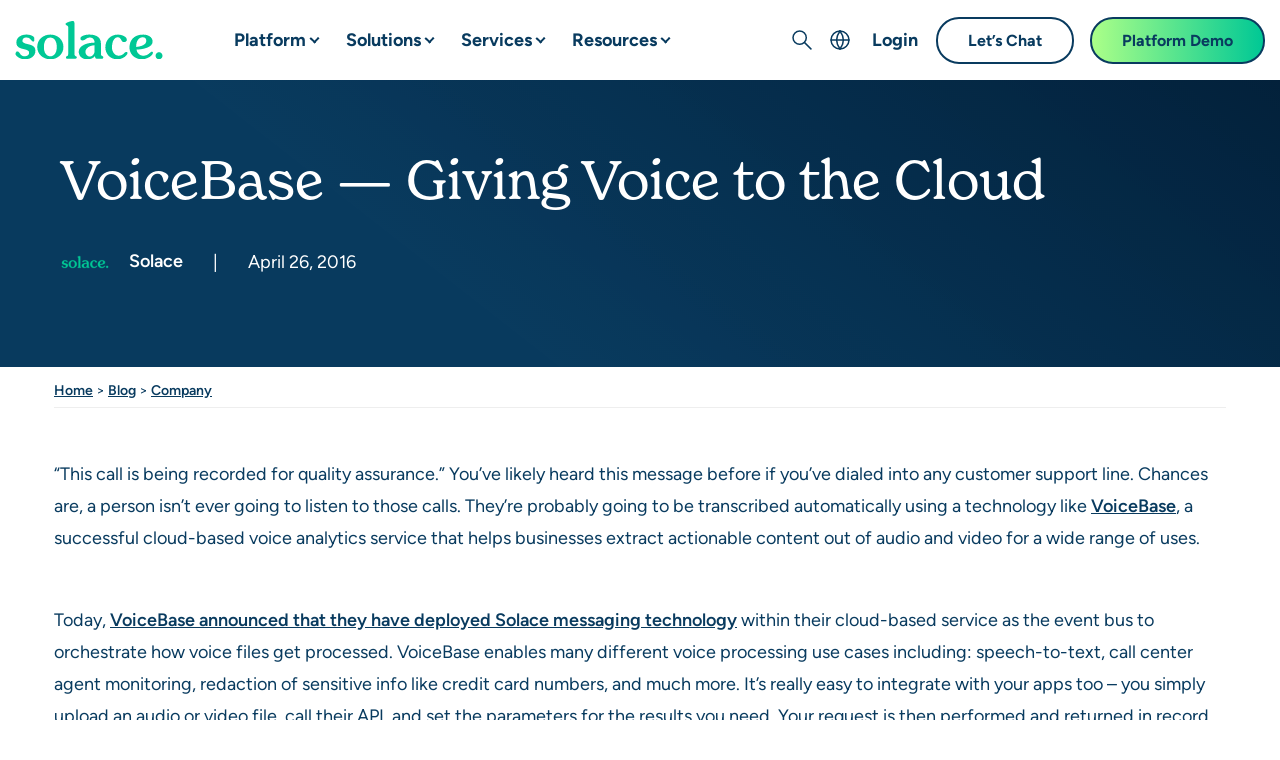

--- FILE ---
content_type: text/html; charset=UTF-8
request_url: https://solace.com/blog/voicebase-giving-voice-to-cloud/
body_size: 67954
content:

<!DOCTYPE html>
<html lang="en-US">
<head>
     <meta http-equiv="X-UA-Compatible" content="IE=EDGE"/>
    <meta charset="UTF-8"/><script type="text/javascript">(window.NREUM||(NREUM={})).init={privacy:{cookies_enabled:true},ajax:{deny_list:["bam.nr-data.net"]},feature_flags:["soft_nav"],distributed_tracing:{enabled:true}};(window.NREUM||(NREUM={})).loader_config={agentID:"1386051326",accountID:"3844617",trustKey:"66686",xpid:"Vw4DVVBSDxABV1VaBgAEUVIF",licenseKey:"NRJS-d8c0ec371a898a2042f",applicationID:"1348113764",browserID:"1386051326"};;/*! For license information please see nr-loader-spa-1.308.0.min.js.LICENSE.txt */
(()=>{var e,t,r={384:(e,t,r)=>{"use strict";r.d(t,{NT:()=>a,US:()=>u,Zm:()=>o,bQ:()=>d,dV:()=>c,pV:()=>l});var n=r(6154),i=r(1863),s=r(1910);const a={beacon:"bam.nr-data.net",errorBeacon:"bam.nr-data.net"};function o(){return n.gm.NREUM||(n.gm.NREUM={}),void 0===n.gm.newrelic&&(n.gm.newrelic=n.gm.NREUM),n.gm.NREUM}function c(){let e=o();return e.o||(e.o={ST:n.gm.setTimeout,SI:n.gm.setImmediate||n.gm.setInterval,CT:n.gm.clearTimeout,XHR:n.gm.XMLHttpRequest,REQ:n.gm.Request,EV:n.gm.Event,PR:n.gm.Promise,MO:n.gm.MutationObserver,FETCH:n.gm.fetch,WS:n.gm.WebSocket},(0,s.i)(...Object.values(e.o))),e}function d(e,t){let r=o();r.initializedAgents??={},t.initializedAt={ms:(0,i.t)(),date:new Date},r.initializedAgents[e]=t}function u(e,t){o()[e]=t}function l(){return function(){let e=o();const t=e.info||{};e.info={beacon:a.beacon,errorBeacon:a.errorBeacon,...t}}(),function(){let e=o();const t=e.init||{};e.init={...t}}(),c(),function(){let e=o();const t=e.loader_config||{};e.loader_config={...t}}(),o()}},782:(e,t,r)=>{"use strict";r.d(t,{T:()=>n});const n=r(860).K7.pageViewTiming},860:(e,t,r)=>{"use strict";r.d(t,{$J:()=>u,K7:()=>c,P3:()=>d,XX:()=>i,Yy:()=>o,df:()=>s,qY:()=>n,v4:()=>a});const n="events",i="jserrors",s="browser/blobs",a="rum",o="browser/logs",c={ajax:"ajax",genericEvents:"generic_events",jserrors:i,logging:"logging",metrics:"metrics",pageAction:"page_action",pageViewEvent:"page_view_event",pageViewTiming:"page_view_timing",sessionReplay:"session_replay",sessionTrace:"session_trace",softNav:"soft_navigations",spa:"spa"},d={[c.pageViewEvent]:1,[c.pageViewTiming]:2,[c.metrics]:3,[c.jserrors]:4,[c.spa]:5,[c.ajax]:6,[c.sessionTrace]:7,[c.softNav]:8,[c.sessionReplay]:9,[c.logging]:10,[c.genericEvents]:11},u={[c.pageViewEvent]:a,[c.pageViewTiming]:n,[c.ajax]:n,[c.spa]:n,[c.softNav]:n,[c.metrics]:i,[c.jserrors]:i,[c.sessionTrace]:s,[c.sessionReplay]:s,[c.logging]:o,[c.genericEvents]:"ins"}},944:(e,t,r)=>{"use strict";r.d(t,{R:()=>i});var n=r(3241);function i(e,t){"function"==typeof console.debug&&(console.debug("New Relic Warning: https://github.com/newrelic/newrelic-browser-agent/blob/main/docs/warning-codes.md#".concat(e),t),(0,n.W)({agentIdentifier:null,drained:null,type:"data",name:"warn",feature:"warn",data:{code:e,secondary:t}}))}},993:(e,t,r)=>{"use strict";r.d(t,{A$:()=>s,ET:()=>a,TZ:()=>o,p_:()=>i});var n=r(860);const i={ERROR:"ERROR",WARN:"WARN",INFO:"INFO",DEBUG:"DEBUG",TRACE:"TRACE"},s={OFF:0,ERROR:1,WARN:2,INFO:3,DEBUG:4,TRACE:5},a="log",o=n.K7.logging},1541:(e,t,r)=>{"use strict";r.d(t,{U:()=>i,f:()=>n});const n={MFE:"MFE",BA:"BA"};function i(e,t){if(2!==t?.harvestEndpointVersion)return{};const r=t.agentRef.runtime.appMetadata.agents[0].entityGuid;return e?{"source.id":e.id,"source.name":e.name,"source.type":e.type,"parent.id":e.parent?.id||r,"parent.type":e.parent?.type||n.BA}:{"entity.guid":r,appId:t.agentRef.info.applicationID}}},1687:(e,t,r)=>{"use strict";r.d(t,{Ak:()=>d,Ze:()=>h,x3:()=>u});var n=r(3241),i=r(7836),s=r(3606),a=r(860),o=r(2646);const c={};function d(e,t){const r={staged:!1,priority:a.P3[t]||0};l(e),c[e].get(t)||c[e].set(t,r)}function u(e,t){e&&c[e]&&(c[e].get(t)&&c[e].delete(t),p(e,t,!1),c[e].size&&f(e))}function l(e){if(!e)throw new Error("agentIdentifier required");c[e]||(c[e]=new Map)}function h(e="",t="feature",r=!1){if(l(e),!e||!c[e].get(t)||r)return p(e,t);c[e].get(t).staged=!0,f(e)}function f(e){const t=Array.from(c[e]);t.every(([e,t])=>t.staged)&&(t.sort((e,t)=>e[1].priority-t[1].priority),t.forEach(([t])=>{c[e].delete(t),p(e,t)}))}function p(e,t,r=!0){const a=e?i.ee.get(e):i.ee,c=s.i.handlers;if(!a.aborted&&a.backlog&&c){if((0,n.W)({agentIdentifier:e,type:"lifecycle",name:"drain",feature:t}),r){const e=a.backlog[t],r=c[t];if(r){for(let t=0;e&&t<e.length;++t)g(e[t],r);Object.entries(r).forEach(([e,t])=>{Object.values(t||{}).forEach(t=>{t[0]?.on&&t[0]?.context()instanceof o.y&&t[0].on(e,t[1])})})}}a.isolatedBacklog||delete c[t],a.backlog[t]=null,a.emit("drain-"+t,[])}}function g(e,t){var r=e[1];Object.values(t[r]||{}).forEach(t=>{var r=e[0];if(t[0]===r){var n=t[1],i=e[3],s=e[2];n.apply(i,s)}})}},1738:(e,t,r)=>{"use strict";r.d(t,{U:()=>f,Y:()=>h});var n=r(3241),i=r(9908),s=r(1863),a=r(944),o=r(5701),c=r(3969),d=r(8362),u=r(860),l=r(4261);function h(e,t,r,s){const h=s||r;!h||h[e]&&h[e]!==d.d.prototype[e]||(h[e]=function(){(0,i.p)(c.xV,["API/"+e+"/called"],void 0,u.K7.metrics,r.ee),(0,n.W)({agentIdentifier:r.agentIdentifier,drained:!!o.B?.[r.agentIdentifier],type:"data",name:"api",feature:l.Pl+e,data:{}});try{return t.apply(this,arguments)}catch(e){(0,a.R)(23,e)}})}function f(e,t,r,n,a){const o=e.info;null===r?delete o.jsAttributes[t]:o.jsAttributes[t]=r,(a||null===r)&&(0,i.p)(l.Pl+n,[(0,s.t)(),t,r],void 0,"session",e.ee)}},1741:(e,t,r)=>{"use strict";r.d(t,{W:()=>s});var n=r(944),i=r(4261);class s{#e(e,...t){if(this[e]!==s.prototype[e])return this[e](...t);(0,n.R)(35,e)}addPageAction(e,t){return this.#e(i.hG,e,t)}register(e){return this.#e(i.eY,e)}recordCustomEvent(e,t){return this.#e(i.fF,e,t)}setPageViewName(e,t){return this.#e(i.Fw,e,t)}setCustomAttribute(e,t,r){return this.#e(i.cD,e,t,r)}noticeError(e,t){return this.#e(i.o5,e,t)}setUserId(e,t=!1){return this.#e(i.Dl,e,t)}setApplicationVersion(e){return this.#e(i.nb,e)}setErrorHandler(e){return this.#e(i.bt,e)}addRelease(e,t){return this.#e(i.k6,e,t)}log(e,t){return this.#e(i.$9,e,t)}start(){return this.#e(i.d3)}finished(e){return this.#e(i.BL,e)}recordReplay(){return this.#e(i.CH)}pauseReplay(){return this.#e(i.Tb)}addToTrace(e){return this.#e(i.U2,e)}setCurrentRouteName(e){return this.#e(i.PA,e)}interaction(e){return this.#e(i.dT,e)}wrapLogger(e,t,r){return this.#e(i.Wb,e,t,r)}measure(e,t){return this.#e(i.V1,e,t)}consent(e){return this.#e(i.Pv,e)}}},1863:(e,t,r)=>{"use strict";function n(){return Math.floor(performance.now())}r.d(t,{t:()=>n})},1910:(e,t,r)=>{"use strict";r.d(t,{i:()=>s});var n=r(944);const i=new Map;function s(...e){return e.every(e=>{if(i.has(e))return i.get(e);const t="function"==typeof e?e.toString():"",r=t.includes("[native code]"),s=t.includes("nrWrapper");return r||s||(0,n.R)(64,e?.name||t),i.set(e,r),r})}},2555:(e,t,r)=>{"use strict";r.d(t,{D:()=>o,f:()=>a});var n=r(384),i=r(8122);const s={beacon:n.NT.beacon,errorBeacon:n.NT.errorBeacon,licenseKey:void 0,applicationID:void 0,sa:void 0,queueTime:void 0,applicationTime:void 0,ttGuid:void 0,user:void 0,account:void 0,product:void 0,extra:void 0,jsAttributes:{},userAttributes:void 0,atts:void 0,transactionName:void 0,tNamePlain:void 0};function a(e){try{return!!e.licenseKey&&!!e.errorBeacon&&!!e.applicationID}catch(e){return!1}}const o=e=>(0,i.a)(e,s)},2614:(e,t,r)=>{"use strict";r.d(t,{BB:()=>a,H3:()=>n,g:()=>d,iL:()=>c,tS:()=>o,uh:()=>i,wk:()=>s});const n="NRBA",i="SESSION",s=144e5,a=18e5,o={STARTED:"session-started",PAUSE:"session-pause",RESET:"session-reset",RESUME:"session-resume",UPDATE:"session-update"},c={SAME_TAB:"same-tab",CROSS_TAB:"cross-tab"},d={OFF:0,FULL:1,ERROR:2}},2646:(e,t,r)=>{"use strict";r.d(t,{y:()=>n});class n{constructor(e){this.contextId=e}}},2843:(e,t,r)=>{"use strict";r.d(t,{G:()=>s,u:()=>i});var n=r(3878);function i(e,t=!1,r,i){(0,n.DD)("visibilitychange",function(){if(t)return void("hidden"===document.visibilityState&&e());e(document.visibilityState)},r,i)}function s(e,t,r){(0,n.sp)("pagehide",e,t,r)}},3241:(e,t,r)=>{"use strict";r.d(t,{W:()=>s});var n=r(6154);const i="newrelic";function s(e={}){try{n.gm.dispatchEvent(new CustomEvent(i,{detail:e}))}catch(e){}}},3304:(e,t,r)=>{"use strict";r.d(t,{A:()=>s});var n=r(7836);const i=()=>{const e=new WeakSet;return(t,r)=>{if("object"==typeof r&&null!==r){if(e.has(r))return;e.add(r)}return r}};function s(e){try{return JSON.stringify(e,i())??""}catch(e){try{n.ee.emit("internal-error",[e])}catch(e){}return""}}},3333:(e,t,r)=>{"use strict";r.d(t,{$v:()=>u,TZ:()=>n,Xh:()=>c,Zp:()=>i,kd:()=>d,mq:()=>o,nf:()=>a,qN:()=>s});const n=r(860).K7.genericEvents,i=["auxclick","click","copy","keydown","paste","scrollend"],s=["focus","blur"],a=4,o=1e3,c=2e3,d=["PageAction","UserAction","BrowserPerformance"],u={RESOURCES:"experimental.resources",REGISTER:"register"}},3434:(e,t,r)=>{"use strict";r.d(t,{Jt:()=>s,YM:()=>d});var n=r(7836),i=r(5607);const s="nr@original:".concat(i.W),a=50;var o=Object.prototype.hasOwnProperty,c=!1;function d(e,t){return e||(e=n.ee),r.inPlace=function(e,t,n,i,s){n||(n="");const a="-"===n.charAt(0);for(let o=0;o<t.length;o++){const c=t[o],d=e[c];l(d)||(e[c]=r(d,a?c+n:n,i,c,s))}},r.flag=s,r;function r(t,r,n,c,d){return l(t)?t:(r||(r=""),nrWrapper[s]=t,function(e,t,r){if(Object.defineProperty&&Object.keys)try{return Object.keys(e).forEach(function(r){Object.defineProperty(t,r,{get:function(){return e[r]},set:function(t){return e[r]=t,t}})}),t}catch(e){u([e],r)}for(var n in e)o.call(e,n)&&(t[n]=e[n])}(t,nrWrapper,e),nrWrapper);function nrWrapper(){var s,o,l,h;let f;try{o=this,s=[...arguments],l="function"==typeof n?n(s,o):n||{}}catch(t){u([t,"",[s,o,c],l],e)}i(r+"start",[s,o,c],l,d);const p=performance.now();let g;try{return h=t.apply(o,s),g=performance.now(),h}catch(e){throw g=performance.now(),i(r+"err",[s,o,e],l,d),f=e,f}finally{const e=g-p,t={start:p,end:g,duration:e,isLongTask:e>=a,methodName:c,thrownError:f};t.isLongTask&&i("long-task",[t,o],l,d),i(r+"end",[s,o,h],l,d)}}}function i(r,n,i,s){if(!c||t){var a=c;c=!0;try{e.emit(r,n,i,t,s)}catch(t){u([t,r,n,i],e)}c=a}}}function u(e,t){t||(t=n.ee);try{t.emit("internal-error",e)}catch(e){}}function l(e){return!(e&&"function"==typeof e&&e.apply&&!e[s])}},3606:(e,t,r)=>{"use strict";r.d(t,{i:()=>s});var n=r(9908);s.on=a;var i=s.handlers={};function s(e,t,r,s){a(s||n.d,i,e,t,r)}function a(e,t,r,i,s){s||(s="feature"),e||(e=n.d);var a=t[s]=t[s]||{};(a[r]=a[r]||[]).push([e,i])}},3738:(e,t,r)=>{"use strict";r.d(t,{He:()=>i,Kp:()=>o,Lc:()=>d,Rz:()=>u,TZ:()=>n,bD:()=>s,d3:()=>a,jx:()=>l,sl:()=>h,uP:()=>c});const n=r(860).K7.sessionTrace,i="bstResource",s="resource",a="-start",o="-end",c="fn"+a,d="fn"+o,u="pushState",l=1e3,h=3e4},3785:(e,t,r)=>{"use strict";r.d(t,{R:()=>c,b:()=>d});var n=r(9908),i=r(1863),s=r(860),a=r(3969),o=r(993);function c(e,t,r={},c=o.p_.INFO,d=!0,u,l=(0,i.t)()){(0,n.p)(a.xV,["API/logging/".concat(c.toLowerCase(),"/called")],void 0,s.K7.metrics,e),(0,n.p)(o.ET,[l,t,r,c,d,u],void 0,s.K7.logging,e)}function d(e){return"string"==typeof e&&Object.values(o.p_).some(t=>t===e.toUpperCase().trim())}},3878:(e,t,r)=>{"use strict";function n(e,t){return{capture:e,passive:!1,signal:t}}function i(e,t,r=!1,i){window.addEventListener(e,t,n(r,i))}function s(e,t,r=!1,i){document.addEventListener(e,t,n(r,i))}r.d(t,{DD:()=>s,jT:()=>n,sp:()=>i})},3962:(e,t,r)=>{"use strict";r.d(t,{AM:()=>a,O2:()=>l,OV:()=>s,Qu:()=>h,TZ:()=>c,ih:()=>f,pP:()=>o,t1:()=>u,tC:()=>i,wD:()=>d});var n=r(860);const i=["click","keydown","submit"],s="popstate",a="api",o="initialPageLoad",c=n.K7.softNav,d=5e3,u=500,l={INITIAL_PAGE_LOAD:"",ROUTE_CHANGE:1,UNSPECIFIED:2},h={INTERACTION:1,AJAX:2,CUSTOM_END:3,CUSTOM_TRACER:4},f={IP:"in progress",PF:"pending finish",FIN:"finished",CAN:"cancelled"}},3969:(e,t,r)=>{"use strict";r.d(t,{TZ:()=>n,XG:()=>o,rs:()=>i,xV:()=>a,z_:()=>s});const n=r(860).K7.metrics,i="sm",s="cm",a="storeSupportabilityMetrics",o="storeEventMetrics"},4234:(e,t,r)=>{"use strict";r.d(t,{W:()=>s});var n=r(7836),i=r(1687);class s{constructor(e,t){this.agentIdentifier=e,this.ee=n.ee.get(e),this.featureName=t,this.blocked=!1}deregisterDrain(){(0,i.x3)(this.agentIdentifier,this.featureName)}}},4261:(e,t,r)=>{"use strict";r.d(t,{$9:()=>u,BL:()=>c,CH:()=>p,Dl:()=>R,Fw:()=>w,PA:()=>v,Pl:()=>n,Pv:()=>A,Tb:()=>h,U2:()=>a,V1:()=>E,Wb:()=>T,bt:()=>y,cD:()=>b,d3:()=>x,dT:()=>d,eY:()=>g,fF:()=>f,hG:()=>s,hw:()=>i,k6:()=>o,nb:()=>m,o5:()=>l});const n="api-",i=n+"ixn-",s="addPageAction",a="addToTrace",o="addRelease",c="finished",d="interaction",u="log",l="noticeError",h="pauseReplay",f="recordCustomEvent",p="recordReplay",g="register",m="setApplicationVersion",v="setCurrentRouteName",b="setCustomAttribute",y="setErrorHandler",w="setPageViewName",R="setUserId",x="start",T="wrapLogger",E="measure",A="consent"},5205:(e,t,r)=>{"use strict";r.d(t,{j:()=>S});var n=r(384),i=r(1741);var s=r(2555),a=r(3333);const o=e=>{if(!e||"string"!=typeof e)return!1;try{document.createDocumentFragment().querySelector(e)}catch{return!1}return!0};var c=r(2614),d=r(944),u=r(8122);const l="[data-nr-mask]",h=e=>(0,u.a)(e,(()=>{const e={feature_flags:[],experimental:{allow_registered_children:!1,resources:!1},mask_selector:"*",block_selector:"[data-nr-block]",mask_input_options:{color:!1,date:!1,"datetime-local":!1,email:!1,month:!1,number:!1,range:!1,search:!1,tel:!1,text:!1,time:!1,url:!1,week:!1,textarea:!1,select:!1,password:!0}};return{ajax:{deny_list:void 0,block_internal:!0,enabled:!0,autoStart:!0},api:{get allow_registered_children(){return e.feature_flags.includes(a.$v.REGISTER)||e.experimental.allow_registered_children},set allow_registered_children(t){e.experimental.allow_registered_children=t},duplicate_registered_data:!1},browser_consent_mode:{enabled:!1},distributed_tracing:{enabled:void 0,exclude_newrelic_header:void 0,cors_use_newrelic_header:void 0,cors_use_tracecontext_headers:void 0,allowed_origins:void 0},get feature_flags(){return e.feature_flags},set feature_flags(t){e.feature_flags=t},generic_events:{enabled:!0,autoStart:!0},harvest:{interval:30},jserrors:{enabled:!0,autoStart:!0},logging:{enabled:!0,autoStart:!0},metrics:{enabled:!0,autoStart:!0},obfuscate:void 0,page_action:{enabled:!0},page_view_event:{enabled:!0,autoStart:!0},page_view_timing:{enabled:!0,autoStart:!0},performance:{capture_marks:!1,capture_measures:!1,capture_detail:!0,resources:{get enabled(){return e.feature_flags.includes(a.$v.RESOURCES)||e.experimental.resources},set enabled(t){e.experimental.resources=t},asset_types:[],first_party_domains:[],ignore_newrelic:!0}},privacy:{cookies_enabled:!0},proxy:{assets:void 0,beacon:void 0},session:{expiresMs:c.wk,inactiveMs:c.BB},session_replay:{autoStart:!0,enabled:!1,preload:!1,sampling_rate:10,error_sampling_rate:100,collect_fonts:!1,inline_images:!1,fix_stylesheets:!0,mask_all_inputs:!0,get mask_text_selector(){return e.mask_selector},set mask_text_selector(t){o(t)?e.mask_selector="".concat(t,",").concat(l):""===t||null===t?e.mask_selector=l:(0,d.R)(5,t)},get block_class(){return"nr-block"},get ignore_class(){return"nr-ignore"},get mask_text_class(){return"nr-mask"},get block_selector(){return e.block_selector},set block_selector(t){o(t)?e.block_selector+=",".concat(t):""!==t&&(0,d.R)(6,t)},get mask_input_options(){return e.mask_input_options},set mask_input_options(t){t&&"object"==typeof t?e.mask_input_options={...t,password:!0}:(0,d.R)(7,t)}},session_trace:{enabled:!0,autoStart:!0},soft_navigations:{enabled:!0,autoStart:!0},spa:{enabled:!0,autoStart:!0},ssl:void 0,user_actions:{enabled:!0,elementAttributes:["id","className","tagName","type"]}}})());var f=r(6154),p=r(9324);let g=0;const m={buildEnv:p.F3,distMethod:p.Xs,version:p.xv,originTime:f.WN},v={consented:!1},b={appMetadata:{},get consented(){return this.session?.state?.consent||v.consented},set consented(e){v.consented=e},customTransaction:void 0,denyList:void 0,disabled:!1,harvester:void 0,isolatedBacklog:!1,isRecording:!1,loaderType:void 0,maxBytes:3e4,obfuscator:void 0,onerror:void 0,ptid:void 0,releaseIds:{},session:void 0,timeKeeper:void 0,registeredEntities:[],jsAttributesMetadata:{bytes:0},get harvestCount(){return++g}},y=e=>{const t=(0,u.a)(e,b),r=Object.keys(m).reduce((e,t)=>(e[t]={value:m[t],writable:!1,configurable:!0,enumerable:!0},e),{});return Object.defineProperties(t,r)};var w=r(5701);const R=e=>{const t=e.startsWith("http");e+="/",r.p=t?e:"https://"+e};var x=r(7836),T=r(3241);const E={accountID:void 0,trustKey:void 0,agentID:void 0,licenseKey:void 0,applicationID:void 0,xpid:void 0},A=e=>(0,u.a)(e,E),_=new Set;function S(e,t={},r,a){let{init:o,info:c,loader_config:d,runtime:u={},exposed:l=!0}=t;if(!c){const e=(0,n.pV)();o=e.init,c=e.info,d=e.loader_config}e.init=h(o||{}),e.loader_config=A(d||{}),c.jsAttributes??={},f.bv&&(c.jsAttributes.isWorker=!0),e.info=(0,s.D)(c);const p=e.init,g=[c.beacon,c.errorBeacon];_.has(e.agentIdentifier)||(p.proxy.assets&&(R(p.proxy.assets),g.push(p.proxy.assets)),p.proxy.beacon&&g.push(p.proxy.beacon),e.beacons=[...g],function(e){const t=(0,n.pV)();Object.getOwnPropertyNames(i.W.prototype).forEach(r=>{const n=i.W.prototype[r];if("function"!=typeof n||"constructor"===n)return;let s=t[r];e[r]&&!1!==e.exposed&&"micro-agent"!==e.runtime?.loaderType&&(t[r]=(...t)=>{const n=e[r](...t);return s?s(...t):n})})}(e),(0,n.US)("activatedFeatures",w.B)),u.denyList=[...p.ajax.deny_list||[],...p.ajax.block_internal?g:[]],u.ptid=e.agentIdentifier,u.loaderType=r,e.runtime=y(u),_.has(e.agentIdentifier)||(e.ee=x.ee.get(e.agentIdentifier),e.exposed=l,(0,T.W)({agentIdentifier:e.agentIdentifier,drained:!!w.B?.[e.agentIdentifier],type:"lifecycle",name:"initialize",feature:void 0,data:e.config})),_.add(e.agentIdentifier)}},5270:(e,t,r)=>{"use strict";r.d(t,{Aw:()=>a,SR:()=>s,rF:()=>o});var n=r(384),i=r(7767);function s(e){return!!(0,n.dV)().o.MO&&(0,i.V)(e)&&!0===e?.session_trace.enabled}function a(e){return!0===e?.session_replay.preload&&s(e)}function o(e,t){try{if("string"==typeof t?.type){if("password"===t.type.toLowerCase())return"*".repeat(e?.length||0);if(void 0!==t?.dataset?.nrUnmask||t?.classList?.contains("nr-unmask"))return e}}catch(e){}return"string"==typeof e?e.replace(/[\S]/g,"*"):"*".repeat(e?.length||0)}},5289:(e,t,r)=>{"use strict";r.d(t,{GG:()=>a,Qr:()=>c,sB:()=>o});var n=r(3878),i=r(6389);function s(){return"undefined"==typeof document||"complete"===document.readyState}function a(e,t){if(s())return e();const r=(0,i.J)(e),a=setInterval(()=>{s()&&(clearInterval(a),r())},500);(0,n.sp)("load",r,t)}function o(e){if(s())return e();(0,n.DD)("DOMContentLoaded",e)}function c(e){if(s())return e();(0,n.sp)("popstate",e)}},5607:(e,t,r)=>{"use strict";r.d(t,{W:()=>n});const n=(0,r(9566).bz)()},5701:(e,t,r)=>{"use strict";r.d(t,{B:()=>s,t:()=>a});var n=r(3241);const i=new Set,s={};function a(e,t){const r=t.agentIdentifier;s[r]??={},e&&"object"==typeof e&&(i.has(r)||(t.ee.emit("rumresp",[e]),s[r]=e,i.add(r),(0,n.W)({agentIdentifier:r,loaded:!0,drained:!0,type:"lifecycle",name:"load",feature:void 0,data:e})))}},6154:(e,t,r)=>{"use strict";r.d(t,{OF:()=>d,RI:()=>i,WN:()=>h,bv:()=>s,eN:()=>f,gm:()=>a,lR:()=>l,m:()=>c,mw:()=>o,sb:()=>u});var n=r(1863);const i="undefined"!=typeof window&&!!window.document,s="undefined"!=typeof WorkerGlobalScope&&("undefined"!=typeof self&&self instanceof WorkerGlobalScope&&self.navigator instanceof WorkerNavigator||"undefined"!=typeof globalThis&&globalThis instanceof WorkerGlobalScope&&globalThis.navigator instanceof WorkerNavigator),a=i?window:"undefined"!=typeof WorkerGlobalScope&&("undefined"!=typeof self&&self instanceof WorkerGlobalScope&&self||"undefined"!=typeof globalThis&&globalThis instanceof WorkerGlobalScope&&globalThis),o=Boolean("hidden"===a?.document?.visibilityState),c=""+a?.location,d=/iPad|iPhone|iPod/.test(a.navigator?.userAgent),u=d&&"undefined"==typeof SharedWorker,l=(()=>{const e=a.navigator?.userAgent?.match(/Firefox[/\s](\d+\.\d+)/);return Array.isArray(e)&&e.length>=2?+e[1]:0})(),h=Date.now()-(0,n.t)(),f=()=>"undefined"!=typeof PerformanceNavigationTiming&&a?.performance?.getEntriesByType("navigation")?.[0]?.responseStart},6344:(e,t,r)=>{"use strict";r.d(t,{BB:()=>u,Qb:()=>l,TZ:()=>i,Ug:()=>a,Vh:()=>s,_s:()=>o,bc:()=>d,yP:()=>c});var n=r(2614);const i=r(860).K7.sessionReplay,s="errorDuringReplay",a=.12,o={DomContentLoaded:0,Load:1,FullSnapshot:2,IncrementalSnapshot:3,Meta:4,Custom:5},c={[n.g.ERROR]:15e3,[n.g.FULL]:3e5,[n.g.OFF]:0},d={RESET:{message:"Session was reset",sm:"Reset"},IMPORT:{message:"Recorder failed to import",sm:"Import"},TOO_MANY:{message:"429: Too Many Requests",sm:"Too-Many"},TOO_BIG:{message:"Payload was too large",sm:"Too-Big"},CROSS_TAB:{message:"Session Entity was set to OFF on another tab",sm:"Cross-Tab"},ENTITLEMENTS:{message:"Session Replay is not allowed and will not be started",sm:"Entitlement"}},u=5e3,l={API:"api",RESUME:"resume",SWITCH_TO_FULL:"switchToFull",INITIALIZE:"initialize",PRELOAD:"preload"}},6389:(e,t,r)=>{"use strict";function n(e,t=500,r={}){const n=r?.leading||!1;let i;return(...r)=>{n&&void 0===i&&(e.apply(this,r),i=setTimeout(()=>{i=clearTimeout(i)},t)),n||(clearTimeout(i),i=setTimeout(()=>{e.apply(this,r)},t))}}function i(e){let t=!1;return(...r)=>{t||(t=!0,e.apply(this,r))}}r.d(t,{J:()=>i,s:()=>n})},6630:(e,t,r)=>{"use strict";r.d(t,{T:()=>n});const n=r(860).K7.pageViewEvent},6774:(e,t,r)=>{"use strict";r.d(t,{T:()=>n});const n=r(860).K7.jserrors},7295:(e,t,r)=>{"use strict";r.d(t,{Xv:()=>a,gX:()=>i,iW:()=>s});var n=[];function i(e){if(!e||s(e))return!1;if(0===n.length)return!0;if("*"===n[0].hostname)return!1;for(var t=0;t<n.length;t++){var r=n[t];if(r.hostname.test(e.hostname)&&r.pathname.test(e.pathname))return!1}return!0}function s(e){return void 0===e.hostname}function a(e){if(n=[],e&&e.length)for(var t=0;t<e.length;t++){let r=e[t];if(!r)continue;if("*"===r)return void(n=[{hostname:"*"}]);0===r.indexOf("http://")?r=r.substring(7):0===r.indexOf("https://")&&(r=r.substring(8));const i=r.indexOf("/");let s,a;i>0?(s=r.substring(0,i),a=r.substring(i)):(s=r,a="*");let[c]=s.split(":");n.push({hostname:o(c),pathname:o(a,!0)})}}function o(e,t=!1){const r=e.replace(/[.+?^${}()|[\]\\]/g,e=>"\\"+e).replace(/\*/g,".*?");return new RegExp((t?"^":"")+r+"$")}},7485:(e,t,r)=>{"use strict";r.d(t,{D:()=>i});var n=r(6154);function i(e){if(0===(e||"").indexOf("data:"))return{protocol:"data"};try{const t=new URL(e,location.href),r={port:t.port,hostname:t.hostname,pathname:t.pathname,search:t.search,protocol:t.protocol.slice(0,t.protocol.indexOf(":")),sameOrigin:t.protocol===n.gm?.location?.protocol&&t.host===n.gm?.location?.host};return r.port&&""!==r.port||("http:"===t.protocol&&(r.port="80"),"https:"===t.protocol&&(r.port="443")),r.pathname&&""!==r.pathname?r.pathname.startsWith("/")||(r.pathname="/".concat(r.pathname)):r.pathname="/",r}catch(e){return{}}}},7699:(e,t,r)=>{"use strict";r.d(t,{It:()=>s,KC:()=>o,No:()=>i,qh:()=>a});var n=r(860);const i=16e3,s=1e6,a="SESSION_ERROR",o={[n.K7.logging]:!0,[n.K7.genericEvents]:!1,[n.K7.jserrors]:!1,[n.K7.ajax]:!1}},7767:(e,t,r)=>{"use strict";r.d(t,{V:()=>i});var n=r(6154);const i=e=>n.RI&&!0===e?.privacy.cookies_enabled},7836:(e,t,r)=>{"use strict";r.d(t,{P:()=>o,ee:()=>c});var n=r(384),i=r(8990),s=r(2646),a=r(5607);const o="nr@context:".concat(a.W),c=function e(t,r){var n={},a={},u={},l=!1;try{l=16===r.length&&d.initializedAgents?.[r]?.runtime.isolatedBacklog}catch(e){}var h={on:p,addEventListener:p,removeEventListener:function(e,t){var r=n[e];if(!r)return;for(var i=0;i<r.length;i++)r[i]===t&&r.splice(i,1)},emit:function(e,r,n,i,s){!1!==s&&(s=!0);if(c.aborted&&!i)return;t&&s&&t.emit(e,r,n);var o=f(n);g(e).forEach(e=>{e.apply(o,r)});var d=v()[a[e]];d&&d.push([h,e,r,o]);return o},get:m,listeners:g,context:f,buffer:function(e,t){const r=v();if(t=t||"feature",h.aborted)return;Object.entries(e||{}).forEach(([e,n])=>{a[n]=t,t in r||(r[t]=[])})},abort:function(){h._aborted=!0,Object.keys(h.backlog).forEach(e=>{delete h.backlog[e]})},isBuffering:function(e){return!!v()[a[e]]},debugId:r,backlog:l?{}:t&&"object"==typeof t.backlog?t.backlog:{},isolatedBacklog:l};return Object.defineProperty(h,"aborted",{get:()=>{let e=h._aborted||!1;return e||(t&&(e=t.aborted),e)}}),h;function f(e){return e&&e instanceof s.y?e:e?(0,i.I)(e,o,()=>new s.y(o)):new s.y(o)}function p(e,t){n[e]=g(e).concat(t)}function g(e){return n[e]||[]}function m(t){return u[t]=u[t]||e(h,t)}function v(){return h.backlog}}(void 0,"globalEE"),d=(0,n.Zm)();d.ee||(d.ee=c)},8122:(e,t,r)=>{"use strict";r.d(t,{a:()=>i});var n=r(944);function i(e,t){try{if(!e||"object"!=typeof e)return(0,n.R)(3);if(!t||"object"!=typeof t)return(0,n.R)(4);const r=Object.create(Object.getPrototypeOf(t),Object.getOwnPropertyDescriptors(t)),s=0===Object.keys(r).length?e:r;for(let a in s)if(void 0!==e[a])try{if(null===e[a]){r[a]=null;continue}Array.isArray(e[a])&&Array.isArray(t[a])?r[a]=Array.from(new Set([...e[a],...t[a]])):"object"==typeof e[a]&&"object"==typeof t[a]?r[a]=i(e[a],t[a]):r[a]=e[a]}catch(e){r[a]||(0,n.R)(1,e)}return r}catch(e){(0,n.R)(2,e)}}},8139:(e,t,r)=>{"use strict";r.d(t,{u:()=>h});var n=r(7836),i=r(3434),s=r(8990),a=r(6154);const o={},c=a.gm.XMLHttpRequest,d="addEventListener",u="removeEventListener",l="nr@wrapped:".concat(n.P);function h(e){var t=function(e){return(e||n.ee).get("events")}(e);if(o[t.debugId]++)return t;o[t.debugId]=1;var r=(0,i.YM)(t,!0);function h(e){r.inPlace(e,[d,u],"-",p)}function p(e,t){return e[1]}return"getPrototypeOf"in Object&&(a.RI&&f(document,h),c&&f(c.prototype,h),f(a.gm,h)),t.on(d+"-start",function(e,t){var n=e[1];if(null!==n&&("function"==typeof n||"object"==typeof n)&&"newrelic"!==e[0]){var i=(0,s.I)(n,l,function(){var e={object:function(){if("function"!=typeof n.handleEvent)return;return n.handleEvent.apply(n,arguments)},function:n}[typeof n];return e?r(e,"fn-",null,e.name||"anonymous"):n});this.wrapped=e[1]=i}}),t.on(u+"-start",function(e){e[1]=this.wrapped||e[1]}),t}function f(e,t,...r){let n=e;for(;"object"==typeof n&&!Object.prototype.hasOwnProperty.call(n,d);)n=Object.getPrototypeOf(n);n&&t(n,...r)}},8362:(e,t,r)=>{"use strict";r.d(t,{d:()=>s});var n=r(9566),i=r(1741);class s extends i.W{agentIdentifier=(0,n.LA)(16)}},8374:(e,t,r)=>{r.nc=(()=>{try{return document?.currentScript?.nonce}catch(e){}return""})()},8990:(e,t,r)=>{"use strict";r.d(t,{I:()=>i});var n=Object.prototype.hasOwnProperty;function i(e,t,r){if(n.call(e,t))return e[t];var i=r();if(Object.defineProperty&&Object.keys)try{return Object.defineProperty(e,t,{value:i,writable:!0,enumerable:!1}),i}catch(e){}return e[t]=i,i}},9119:(e,t,r)=>{"use strict";r.d(t,{L:()=>s});var n=/([^?#]*)[^#]*(#[^?]*|$).*/,i=/([^?#]*)().*/;function s(e,t){return e?e.replace(t?n:i,"$1$2"):e}},9300:(e,t,r)=>{"use strict";r.d(t,{T:()=>n});const n=r(860).K7.ajax},9324:(e,t,r)=>{"use strict";r.d(t,{AJ:()=>a,F3:()=>i,Xs:()=>s,Yq:()=>o,xv:()=>n});const n="1.308.0",i="PROD",s="CDN",a="@newrelic/rrweb",o="1.0.1"},9566:(e,t,r)=>{"use strict";r.d(t,{LA:()=>o,ZF:()=>c,bz:()=>a,el:()=>d});var n=r(6154);const i="xxxxxxxx-xxxx-4xxx-yxxx-xxxxxxxxxxxx";function s(e,t){return e?15&e[t]:16*Math.random()|0}function a(){const e=n.gm?.crypto||n.gm?.msCrypto;let t,r=0;return e&&e.getRandomValues&&(t=e.getRandomValues(new Uint8Array(30))),i.split("").map(e=>"x"===e?s(t,r++).toString(16):"y"===e?(3&s()|8).toString(16):e).join("")}function o(e){const t=n.gm?.crypto||n.gm?.msCrypto;let r,i=0;t&&t.getRandomValues&&(r=t.getRandomValues(new Uint8Array(e)));const a=[];for(var o=0;o<e;o++)a.push(s(r,i++).toString(16));return a.join("")}function c(){return o(16)}function d(){return o(32)}},9908:(e,t,r)=>{"use strict";r.d(t,{d:()=>n,p:()=>i});var n=r(7836).ee.get("handle");function i(e,t,r,i,s){s?(s.buffer([e],i),s.emit(e,t,r)):(n.buffer([e],i),n.emit(e,t,r))}}},n={};function i(e){var t=n[e];if(void 0!==t)return t.exports;var s=n[e]={exports:{}};return r[e](s,s.exports,i),s.exports}i.m=r,i.d=(e,t)=>{for(var r in t)i.o(t,r)&&!i.o(e,r)&&Object.defineProperty(e,r,{enumerable:!0,get:t[r]})},i.f={},i.e=e=>Promise.all(Object.keys(i.f).reduce((t,r)=>(i.f[r](e,t),t),[])),i.u=e=>({212:"nr-spa-compressor",249:"nr-spa-recorder",478:"nr-spa"}[e]+"-1.308.0.min.js"),i.o=(e,t)=>Object.prototype.hasOwnProperty.call(e,t),e={},t="NRBA-1.308.0.PROD:",i.l=(r,n,s,a)=>{if(e[r])e[r].push(n);else{var o,c;if(void 0!==s)for(var d=document.getElementsByTagName("script"),u=0;u<d.length;u++){var l=d[u];if(l.getAttribute("src")==r||l.getAttribute("data-webpack")==t+s){o=l;break}}if(!o){c=!0;var h={478:"sha512-RSfSVnmHk59T/uIPbdSE0LPeqcEdF4/+XhfJdBuccH5rYMOEZDhFdtnh6X6nJk7hGpzHd9Ujhsy7lZEz/ORYCQ==",249:"sha512-ehJXhmntm85NSqW4MkhfQqmeKFulra3klDyY0OPDUE+sQ3GokHlPh1pmAzuNy//3j4ac6lzIbmXLvGQBMYmrkg==",212:"sha512-B9h4CR46ndKRgMBcK+j67uSR2RCnJfGefU+A7FrgR/k42ovXy5x/MAVFiSvFxuVeEk/pNLgvYGMp1cBSK/G6Fg=="};(o=document.createElement("script")).charset="utf-8",i.nc&&o.setAttribute("nonce",i.nc),o.setAttribute("data-webpack",t+s),o.src=r,0!==o.src.indexOf(window.location.origin+"/")&&(o.crossOrigin="anonymous"),h[a]&&(o.integrity=h[a])}e[r]=[n];var f=(t,n)=>{o.onerror=o.onload=null,clearTimeout(p);var i=e[r];if(delete e[r],o.parentNode&&o.parentNode.removeChild(o),i&&i.forEach(e=>e(n)),t)return t(n)},p=setTimeout(f.bind(null,void 0,{type:"timeout",target:o}),12e4);o.onerror=f.bind(null,o.onerror),o.onload=f.bind(null,o.onload),c&&document.head.appendChild(o)}},i.r=e=>{"undefined"!=typeof Symbol&&Symbol.toStringTag&&Object.defineProperty(e,Symbol.toStringTag,{value:"Module"}),Object.defineProperty(e,"__esModule",{value:!0})},i.p="https://js-agent.newrelic.com/",(()=>{var e={38:0,788:0};i.f.j=(t,r)=>{var n=i.o(e,t)?e[t]:void 0;if(0!==n)if(n)r.push(n[2]);else{var s=new Promise((r,i)=>n=e[t]=[r,i]);r.push(n[2]=s);var a=i.p+i.u(t),o=new Error;i.l(a,r=>{if(i.o(e,t)&&(0!==(n=e[t])&&(e[t]=void 0),n)){var s=r&&("load"===r.type?"missing":r.type),a=r&&r.target&&r.target.src;o.message="Loading chunk "+t+" failed: ("+s+": "+a+")",o.name="ChunkLoadError",o.type=s,o.request=a,n[1](o)}},"chunk-"+t,t)}};var t=(t,r)=>{var n,s,[a,o,c]=r,d=0;if(a.some(t=>0!==e[t])){for(n in o)i.o(o,n)&&(i.m[n]=o[n]);if(c)c(i)}for(t&&t(r);d<a.length;d++)s=a[d],i.o(e,s)&&e[s]&&e[s][0](),e[s]=0},r=self["webpackChunk:NRBA-1.308.0.PROD"]=self["webpackChunk:NRBA-1.308.0.PROD"]||[];r.forEach(t.bind(null,0)),r.push=t.bind(null,r.push.bind(r))})(),(()=>{"use strict";i(8374);var e=i(8362),t=i(860);const r=Object.values(t.K7);var n=i(5205);var s=i(9908),a=i(1863),o=i(4261),c=i(1738);var d=i(1687),u=i(4234),l=i(5289),h=i(6154),f=i(944),p=i(5270),g=i(7767),m=i(6389),v=i(7699);class b extends u.W{constructor(e,t){super(e.agentIdentifier,t),this.agentRef=e,this.abortHandler=void 0,this.featAggregate=void 0,this.loadedSuccessfully=void 0,this.onAggregateImported=new Promise(e=>{this.loadedSuccessfully=e}),this.deferred=Promise.resolve(),!1===e.init[this.featureName].autoStart?this.deferred=new Promise((t,r)=>{this.ee.on("manual-start-all",(0,m.J)(()=>{(0,d.Ak)(e.agentIdentifier,this.featureName),t()}))}):(0,d.Ak)(e.agentIdentifier,t)}importAggregator(e,t,r={}){if(this.featAggregate)return;const n=async()=>{let n;await this.deferred;try{if((0,g.V)(e.init)){const{setupAgentSession:t}=await i.e(478).then(i.bind(i,8766));n=t(e)}}catch(e){(0,f.R)(20,e),this.ee.emit("internal-error",[e]),(0,s.p)(v.qh,[e],void 0,this.featureName,this.ee)}try{if(!this.#t(this.featureName,n,e.init))return(0,d.Ze)(this.agentIdentifier,this.featureName),void this.loadedSuccessfully(!1);const{Aggregate:i}=await t();this.featAggregate=new i(e,r),e.runtime.harvester.initializedAggregates.push(this.featAggregate),this.loadedSuccessfully(!0)}catch(e){(0,f.R)(34,e),this.abortHandler?.(),(0,d.Ze)(this.agentIdentifier,this.featureName,!0),this.loadedSuccessfully(!1),this.ee&&this.ee.abort()}};h.RI?(0,l.GG)(()=>n(),!0):n()}#t(e,r,n){if(this.blocked)return!1;switch(e){case t.K7.sessionReplay:return(0,p.SR)(n)&&!!r;case t.K7.sessionTrace:return!!r;default:return!0}}}var y=i(6630),w=i(2614),R=i(3241);class x extends b{static featureName=y.T;constructor(e){var t;super(e,y.T),this.setupInspectionEvents(e.agentIdentifier),t=e,(0,c.Y)(o.Fw,function(e,r){"string"==typeof e&&("/"!==e.charAt(0)&&(e="/"+e),t.runtime.customTransaction=(r||"http://custom.transaction")+e,(0,s.p)(o.Pl+o.Fw,[(0,a.t)()],void 0,void 0,t.ee))},t),this.importAggregator(e,()=>i.e(478).then(i.bind(i,2467)))}setupInspectionEvents(e){const t=(t,r)=>{t&&(0,R.W)({agentIdentifier:e,timeStamp:t.timeStamp,loaded:"complete"===t.target.readyState,type:"window",name:r,data:t.target.location+""})};(0,l.sB)(e=>{t(e,"DOMContentLoaded")}),(0,l.GG)(e=>{t(e,"load")}),(0,l.Qr)(e=>{t(e,"navigate")}),this.ee.on(w.tS.UPDATE,(t,r)=>{(0,R.W)({agentIdentifier:e,type:"lifecycle",name:"session",data:r})})}}var T=i(384);class E extends e.d{constructor(e){var t;(super(),h.gm)?(this.features={},(0,T.bQ)(this.agentIdentifier,this),this.desiredFeatures=new Set(e.features||[]),this.desiredFeatures.add(x),(0,n.j)(this,e,e.loaderType||"agent"),t=this,(0,c.Y)(o.cD,function(e,r,n=!1){if("string"==typeof e){if(["string","number","boolean"].includes(typeof r)||null===r)return(0,c.U)(t,e,r,o.cD,n);(0,f.R)(40,typeof r)}else(0,f.R)(39,typeof e)},t),function(e){(0,c.Y)(o.Dl,function(t,r=!1){if("string"!=typeof t&&null!==t)return void(0,f.R)(41,typeof t);const n=e.info.jsAttributes["enduser.id"];r&&null!=n&&n!==t?(0,s.p)(o.Pl+"setUserIdAndResetSession",[t],void 0,"session",e.ee):(0,c.U)(e,"enduser.id",t,o.Dl,!0)},e)}(this),function(e){(0,c.Y)(o.nb,function(t){if("string"==typeof t||null===t)return(0,c.U)(e,"application.version",t,o.nb,!1);(0,f.R)(42,typeof t)},e)}(this),function(e){(0,c.Y)(o.d3,function(){e.ee.emit("manual-start-all")},e)}(this),function(e){(0,c.Y)(o.Pv,function(t=!0){if("boolean"==typeof t){if((0,s.p)(o.Pl+o.Pv,[t],void 0,"session",e.ee),e.runtime.consented=t,t){const t=e.features.page_view_event;t.onAggregateImported.then(e=>{const r=t.featAggregate;e&&!r.sentRum&&r.sendRum()})}}else(0,f.R)(65,typeof t)},e)}(this),this.run()):(0,f.R)(21)}get config(){return{info:this.info,init:this.init,loader_config:this.loader_config,runtime:this.runtime}}get api(){return this}run(){try{const e=function(e){const t={};return r.forEach(r=>{t[r]=!!e[r]?.enabled}),t}(this.init),n=[...this.desiredFeatures];n.sort((e,r)=>t.P3[e.featureName]-t.P3[r.featureName]),n.forEach(r=>{if(!e[r.featureName]&&r.featureName!==t.K7.pageViewEvent)return;if(r.featureName===t.K7.spa)return void(0,f.R)(67);const n=function(e){switch(e){case t.K7.ajax:return[t.K7.jserrors];case t.K7.sessionTrace:return[t.K7.ajax,t.K7.pageViewEvent];case t.K7.sessionReplay:return[t.K7.sessionTrace];case t.K7.pageViewTiming:return[t.K7.pageViewEvent];default:return[]}}(r.featureName).filter(e=>!(e in this.features));n.length>0&&(0,f.R)(36,{targetFeature:r.featureName,missingDependencies:n}),this.features[r.featureName]=new r(this)})}catch(e){(0,f.R)(22,e);for(const e in this.features)this.features[e].abortHandler?.();const t=(0,T.Zm)();delete t.initializedAgents[this.agentIdentifier]?.features,delete this.sharedAggregator;return t.ee.get(this.agentIdentifier).abort(),!1}}}var A=i(2843),_=i(782);class S extends b{static featureName=_.T;constructor(e){super(e,_.T),h.RI&&((0,A.u)(()=>(0,s.p)("docHidden",[(0,a.t)()],void 0,_.T,this.ee),!0),(0,A.G)(()=>(0,s.p)("winPagehide",[(0,a.t)()],void 0,_.T,this.ee)),this.importAggregator(e,()=>i.e(478).then(i.bind(i,9917))))}}var O=i(3969);class I extends b{static featureName=O.TZ;constructor(e){super(e,O.TZ),h.RI&&document.addEventListener("securitypolicyviolation",e=>{(0,s.p)(O.xV,["Generic/CSPViolation/Detected"],void 0,this.featureName,this.ee)}),this.importAggregator(e,()=>i.e(478).then(i.bind(i,6555)))}}var N=i(6774),P=i(3878),k=i(3304);class D{constructor(e,t,r,n,i){this.name="UncaughtError",this.message="string"==typeof e?e:(0,k.A)(e),this.sourceURL=t,this.line=r,this.column=n,this.__newrelic=i}}function C(e){return M(e)?e:new D(void 0!==e?.message?e.message:e,e?.filename||e?.sourceURL,e?.lineno||e?.line,e?.colno||e?.col,e?.__newrelic,e?.cause)}function j(e){const t="Unhandled Promise Rejection: ";if(!e?.reason)return;if(M(e.reason)){try{e.reason.message.startsWith(t)||(e.reason.message=t+e.reason.message)}catch(e){}return C(e.reason)}const r=C(e.reason);return(r.message||"").startsWith(t)||(r.message=t+r.message),r}function L(e){if(e.error instanceof SyntaxError&&!/:\d+$/.test(e.error.stack?.trim())){const t=new D(e.message,e.filename,e.lineno,e.colno,e.error.__newrelic,e.cause);return t.name=SyntaxError.name,t}return M(e.error)?e.error:C(e)}function M(e){return e instanceof Error&&!!e.stack}function H(e,r,n,i,o=(0,a.t)()){"string"==typeof e&&(e=new Error(e)),(0,s.p)("err",[e,o,!1,r,n.runtime.isRecording,void 0,i],void 0,t.K7.jserrors,n.ee),(0,s.p)("uaErr",[],void 0,t.K7.genericEvents,n.ee)}var B=i(1541),K=i(993),W=i(3785);function U(e,{customAttributes:t={},level:r=K.p_.INFO}={},n,i,s=(0,a.t)()){(0,W.R)(n.ee,e,t,r,!1,i,s)}function F(e,r,n,i,c=(0,a.t)()){(0,s.p)(o.Pl+o.hG,[c,e,r,i],void 0,t.K7.genericEvents,n.ee)}function V(e,r,n,i,c=(0,a.t)()){const{start:d,end:u,customAttributes:l}=r||{},h={customAttributes:l||{}};if("object"!=typeof h.customAttributes||"string"!=typeof e||0===e.length)return void(0,f.R)(57);const p=(e,t)=>null==e?t:"number"==typeof e?e:e instanceof PerformanceMark?e.startTime:Number.NaN;if(h.start=p(d,0),h.end=p(u,c),Number.isNaN(h.start)||Number.isNaN(h.end))(0,f.R)(57);else{if(h.duration=h.end-h.start,!(h.duration<0))return(0,s.p)(o.Pl+o.V1,[h,e,i],void 0,t.K7.genericEvents,n.ee),h;(0,f.R)(58)}}function G(e,r={},n,i,c=(0,a.t)()){(0,s.p)(o.Pl+o.fF,[c,e,r,i],void 0,t.K7.genericEvents,n.ee)}function z(e){(0,c.Y)(o.eY,function(t){return Y(e,t)},e)}function Y(e,r,n){(0,f.R)(54,"newrelic.register"),r||={},r.type=B.f.MFE,r.licenseKey||=e.info.licenseKey,r.blocked=!1,r.parent=n||{},Array.isArray(r.tags)||(r.tags=[]);const i={};r.tags.forEach(e=>{"name"!==e&&"id"!==e&&(i["source.".concat(e)]=!0)}),r.isolated??=!0;let o=()=>{};const c=e.runtime.registeredEntities;if(!r.isolated){const e=c.find(({metadata:{target:{id:e}}})=>e===r.id&&!r.isolated);if(e)return e}const d=e=>{r.blocked=!0,o=e};function u(e){return"string"==typeof e&&!!e.trim()&&e.trim().length<501||"number"==typeof e}e.init.api.allow_registered_children||d((0,m.J)(()=>(0,f.R)(55))),u(r.id)&&u(r.name)||d((0,m.J)(()=>(0,f.R)(48,r)));const l={addPageAction:(t,n={})=>g(F,[t,{...i,...n},e],r),deregister:()=>{d((0,m.J)(()=>(0,f.R)(68)))},log:(t,n={})=>g(U,[t,{...n,customAttributes:{...i,...n.customAttributes||{}}},e],r),measure:(t,n={})=>g(V,[t,{...n,customAttributes:{...i,...n.customAttributes||{}}},e],r),noticeError:(t,n={})=>g(H,[t,{...i,...n},e],r),register:(t={})=>g(Y,[e,t],l.metadata.target),recordCustomEvent:(t,n={})=>g(G,[t,{...i,...n},e],r),setApplicationVersion:e=>p("application.version",e),setCustomAttribute:(e,t)=>p(e,t),setUserId:e=>p("enduser.id",e),metadata:{customAttributes:i,target:r}},h=()=>(r.blocked&&o(),r.blocked);h()||c.push(l);const p=(e,t)=>{h()||(i[e]=t)},g=(r,n,i)=>{if(h())return;const o=(0,a.t)();(0,s.p)(O.xV,["API/register/".concat(r.name,"/called")],void 0,t.K7.metrics,e.ee);try{if(e.init.api.duplicate_registered_data&&"register"!==r.name){let e=n;if(n[1]instanceof Object){const t={"child.id":i.id,"child.type":i.type};e="customAttributes"in n[1]?[n[0],{...n[1],customAttributes:{...n[1].customAttributes,...t}},...n.slice(2)]:[n[0],{...n[1],...t},...n.slice(2)]}r(...e,void 0,o)}return r(...n,i,o)}catch(e){(0,f.R)(50,e)}};return l}class Z extends b{static featureName=N.T;constructor(e){var t;super(e,N.T),t=e,(0,c.Y)(o.o5,(e,r)=>H(e,r,t),t),function(e){(0,c.Y)(o.bt,function(t){e.runtime.onerror=t},e)}(e),function(e){let t=0;(0,c.Y)(o.k6,function(e,r){++t>10||(this.runtime.releaseIds[e.slice(-200)]=(""+r).slice(-200))},e)}(e),z(e);try{this.removeOnAbort=new AbortController}catch(e){}this.ee.on("internal-error",(t,r)=>{this.abortHandler&&(0,s.p)("ierr",[C(t),(0,a.t)(),!0,{},e.runtime.isRecording,r],void 0,this.featureName,this.ee)}),h.gm.addEventListener("unhandledrejection",t=>{this.abortHandler&&(0,s.p)("err",[j(t),(0,a.t)(),!1,{unhandledPromiseRejection:1},e.runtime.isRecording],void 0,this.featureName,this.ee)},(0,P.jT)(!1,this.removeOnAbort?.signal)),h.gm.addEventListener("error",t=>{this.abortHandler&&(0,s.p)("err",[L(t),(0,a.t)(),!1,{},e.runtime.isRecording],void 0,this.featureName,this.ee)},(0,P.jT)(!1,this.removeOnAbort?.signal)),this.abortHandler=this.#r,this.importAggregator(e,()=>i.e(478).then(i.bind(i,2176)))}#r(){this.removeOnAbort?.abort(),this.abortHandler=void 0}}var q=i(8990);let X=1;function J(e){const t=typeof e;return!e||"object"!==t&&"function"!==t?-1:e===h.gm?0:(0,q.I)(e,"nr@id",function(){return X++})}function Q(e){if("string"==typeof e&&e.length)return e.length;if("object"==typeof e){if("undefined"!=typeof ArrayBuffer&&e instanceof ArrayBuffer&&e.byteLength)return e.byteLength;if("undefined"!=typeof Blob&&e instanceof Blob&&e.size)return e.size;if(!("undefined"!=typeof FormData&&e instanceof FormData))try{return(0,k.A)(e).length}catch(e){return}}}var ee=i(8139),te=i(7836),re=i(3434);const ne={},ie=["open","send"];function se(e){var t=e||te.ee;const r=function(e){return(e||te.ee).get("xhr")}(t);if(void 0===h.gm.XMLHttpRequest)return r;if(ne[r.debugId]++)return r;ne[r.debugId]=1,(0,ee.u)(t);var n=(0,re.YM)(r),i=h.gm.XMLHttpRequest,s=h.gm.MutationObserver,a=h.gm.Promise,o=h.gm.setInterval,c="readystatechange",d=["onload","onerror","onabort","onloadstart","onloadend","onprogress","ontimeout"],u=[],l=h.gm.XMLHttpRequest=function(e){const t=new i(e),s=r.context(t);try{r.emit("new-xhr",[t],s),t.addEventListener(c,(a=s,function(){var e=this;e.readyState>3&&!a.resolved&&(a.resolved=!0,r.emit("xhr-resolved",[],e)),n.inPlace(e,d,"fn-",y)}),(0,P.jT)(!1))}catch(e){(0,f.R)(15,e);try{r.emit("internal-error",[e])}catch(e){}}var a;return t};function p(e,t){n.inPlace(t,["onreadystatechange"],"fn-",y)}if(function(e,t){for(var r in e)t[r]=e[r]}(i,l),l.prototype=i.prototype,n.inPlace(l.prototype,ie,"-xhr-",y),r.on("send-xhr-start",function(e,t){p(e,t),function(e){u.push(e),s&&(g?g.then(b):o?o(b):(m=-m,v.data=m))}(t)}),r.on("open-xhr-start",p),s){var g=a&&a.resolve();if(!o&&!a){var m=1,v=document.createTextNode(m);new s(b).observe(v,{characterData:!0})}}else t.on("fn-end",function(e){e[0]&&e[0].type===c||b()});function b(){for(var e=0;e<u.length;e++)p(0,u[e]);u.length&&(u=[])}function y(e,t){return t}return r}var ae="fetch-",oe=ae+"body-",ce=["arrayBuffer","blob","json","text","formData"],de=h.gm.Request,ue=h.gm.Response,le="prototype";const he={};function fe(e){const t=function(e){return(e||te.ee).get("fetch")}(e);if(!(de&&ue&&h.gm.fetch))return t;if(he[t.debugId]++)return t;function r(e,r,n){var i=e[r];"function"==typeof i&&(e[r]=function(){var e,r=[...arguments],s={};t.emit(n+"before-start",[r],s),s[te.P]&&s[te.P].dt&&(e=s[te.P].dt);var a=i.apply(this,r);return t.emit(n+"start",[r,e],a),a.then(function(e){return t.emit(n+"end",[null,e],a),e},function(e){throw t.emit(n+"end",[e],a),e})})}return he[t.debugId]=1,ce.forEach(e=>{r(de[le],e,oe),r(ue[le],e,oe)}),r(h.gm,"fetch",ae),t.on(ae+"end",function(e,r){var n=this;if(r){var i=r.headers.get("content-length");null!==i&&(n.rxSize=i),t.emit(ae+"done",[null,r],n)}else t.emit(ae+"done",[e],n)}),t}var pe=i(7485),ge=i(9566);class me{constructor(e){this.agentRef=e}generateTracePayload(e){const t=this.agentRef.loader_config;if(!this.shouldGenerateTrace(e)||!t)return null;var r=(t.accountID||"").toString()||null,n=(t.agentID||"").toString()||null,i=(t.trustKey||"").toString()||null;if(!r||!n)return null;var s=(0,ge.ZF)(),a=(0,ge.el)(),o=Date.now(),c={spanId:s,traceId:a,timestamp:o};return(e.sameOrigin||this.isAllowedOrigin(e)&&this.useTraceContextHeadersForCors())&&(c.traceContextParentHeader=this.generateTraceContextParentHeader(s,a),c.traceContextStateHeader=this.generateTraceContextStateHeader(s,o,r,n,i)),(e.sameOrigin&&!this.excludeNewrelicHeader()||!e.sameOrigin&&this.isAllowedOrigin(e)&&this.useNewrelicHeaderForCors())&&(c.newrelicHeader=this.generateTraceHeader(s,a,o,r,n,i)),c}generateTraceContextParentHeader(e,t){return"00-"+t+"-"+e+"-01"}generateTraceContextStateHeader(e,t,r,n,i){return i+"@nr=0-1-"+r+"-"+n+"-"+e+"----"+t}generateTraceHeader(e,t,r,n,i,s){if(!("function"==typeof h.gm?.btoa))return null;var a={v:[0,1],d:{ty:"Browser",ac:n,ap:i,id:e,tr:t,ti:r}};return s&&n!==s&&(a.d.tk=s),btoa((0,k.A)(a))}shouldGenerateTrace(e){return this.agentRef.init?.distributed_tracing?.enabled&&this.isAllowedOrigin(e)}isAllowedOrigin(e){var t=!1;const r=this.agentRef.init?.distributed_tracing;if(e.sameOrigin)t=!0;else if(r?.allowed_origins instanceof Array)for(var n=0;n<r.allowed_origins.length;n++){var i=(0,pe.D)(r.allowed_origins[n]);if(e.hostname===i.hostname&&e.protocol===i.protocol&&e.port===i.port){t=!0;break}}return t}excludeNewrelicHeader(){var e=this.agentRef.init?.distributed_tracing;return!!e&&!!e.exclude_newrelic_header}useNewrelicHeaderForCors(){var e=this.agentRef.init?.distributed_tracing;return!!e&&!1!==e.cors_use_newrelic_header}useTraceContextHeadersForCors(){var e=this.agentRef.init?.distributed_tracing;return!!e&&!!e.cors_use_tracecontext_headers}}var ve=i(9300),be=i(7295);function ye(e){return"string"==typeof e?e:e instanceof(0,T.dV)().o.REQ?e.url:h.gm?.URL&&e instanceof URL?e.href:void 0}var we=["load","error","abort","timeout"],Re=we.length,xe=(0,T.dV)().o.REQ,Te=(0,T.dV)().o.XHR;const Ee="X-NewRelic-App-Data";class Ae extends b{static featureName=ve.T;constructor(e){super(e,ve.T),this.dt=new me(e),this.handler=(e,t,r,n)=>(0,s.p)(e,t,r,n,this.ee);try{const e={xmlhttprequest:"xhr",fetch:"fetch",beacon:"beacon"};h.gm?.performance?.getEntriesByType("resource").forEach(r=>{if(r.initiatorType in e&&0!==r.responseStatus){const n={status:r.responseStatus},i={rxSize:r.transferSize,duration:Math.floor(r.duration),cbTime:0};_e(n,r.name),this.handler("xhr",[n,i,r.startTime,r.responseEnd,e[r.initiatorType]],void 0,t.K7.ajax)}})}catch(e){}fe(this.ee),se(this.ee),function(e,r,n,i){function o(e){var t=this;t.totalCbs=0,t.called=0,t.cbTime=0,t.end=T,t.ended=!1,t.xhrGuids={},t.lastSize=null,t.loadCaptureCalled=!1,t.params=this.params||{},t.metrics=this.metrics||{},t.latestLongtaskEnd=0,e.addEventListener("load",function(r){E(t,e)},(0,P.jT)(!1)),h.lR||e.addEventListener("progress",function(e){t.lastSize=e.loaded},(0,P.jT)(!1))}function c(e){this.params={method:e[0]},_e(this,e[1]),this.metrics={}}function d(t,r){e.loader_config.xpid&&this.sameOrigin&&r.setRequestHeader("X-NewRelic-ID",e.loader_config.xpid);var n=i.generateTracePayload(this.parsedOrigin);if(n){var s=!1;n.newrelicHeader&&(r.setRequestHeader("newrelic",n.newrelicHeader),s=!0),n.traceContextParentHeader&&(r.setRequestHeader("traceparent",n.traceContextParentHeader),n.traceContextStateHeader&&r.setRequestHeader("tracestate",n.traceContextStateHeader),s=!0),s&&(this.dt=n)}}function u(e,t){var n=this.metrics,i=e[0],s=this;if(n&&i){var o=Q(i);o&&(n.txSize=o)}this.startTime=(0,a.t)(),this.body=i,this.listener=function(e){try{"abort"!==e.type||s.loadCaptureCalled||(s.params.aborted=!0),("load"!==e.type||s.called===s.totalCbs&&(s.onloadCalled||"function"!=typeof t.onload)&&"function"==typeof s.end)&&s.end(t)}catch(e){try{r.emit("internal-error",[e])}catch(e){}}};for(var c=0;c<Re;c++)t.addEventListener(we[c],this.listener,(0,P.jT)(!1))}function l(e,t,r){this.cbTime+=e,t?this.onloadCalled=!0:this.called+=1,this.called!==this.totalCbs||!this.onloadCalled&&"function"==typeof r.onload||"function"!=typeof this.end||this.end(r)}function f(e,t){var r=""+J(e)+!!t;this.xhrGuids&&!this.xhrGuids[r]&&(this.xhrGuids[r]=!0,this.totalCbs+=1)}function p(e,t){var r=""+J(e)+!!t;this.xhrGuids&&this.xhrGuids[r]&&(delete this.xhrGuids[r],this.totalCbs-=1)}function g(){this.endTime=(0,a.t)()}function m(e,t){t instanceof Te&&"load"===e[0]&&r.emit("xhr-load-added",[e[1],e[2]],t)}function v(e,t){t instanceof Te&&"load"===e[0]&&r.emit("xhr-load-removed",[e[1],e[2]],t)}function b(e,t,r){t instanceof Te&&("onload"===r&&(this.onload=!0),("load"===(e[0]&&e[0].type)||this.onload)&&(this.xhrCbStart=(0,a.t)()))}function y(e,t){this.xhrCbStart&&r.emit("xhr-cb-time",[(0,a.t)()-this.xhrCbStart,this.onload,t],t)}function w(e){var t,r=e[1]||{};if("string"==typeof e[0]?0===(t=e[0]).length&&h.RI&&(t=""+h.gm.location.href):e[0]&&e[0].url?t=e[0].url:h.gm?.URL&&e[0]&&e[0]instanceof URL?t=e[0].href:"function"==typeof e[0].toString&&(t=e[0].toString()),"string"==typeof t&&0!==t.length){t&&(this.parsedOrigin=(0,pe.D)(t),this.sameOrigin=this.parsedOrigin.sameOrigin);var n=i.generateTracePayload(this.parsedOrigin);if(n&&(n.newrelicHeader||n.traceContextParentHeader))if(e[0]&&e[0].headers)o(e[0].headers,n)&&(this.dt=n);else{var s={};for(var a in r)s[a]=r[a];s.headers=new Headers(r.headers||{}),o(s.headers,n)&&(this.dt=n),e.length>1?e[1]=s:e.push(s)}}function o(e,t){var r=!1;return t.newrelicHeader&&(e.set("newrelic",t.newrelicHeader),r=!0),t.traceContextParentHeader&&(e.set("traceparent",t.traceContextParentHeader),t.traceContextStateHeader&&e.set("tracestate",t.traceContextStateHeader),r=!0),r}}function R(e,t){this.params={},this.metrics={},this.startTime=(0,a.t)(),this.dt=t,e.length>=1&&(this.target=e[0]),e.length>=2&&(this.opts=e[1]);var r=this.opts||{},n=this.target;_e(this,ye(n));var i=(""+(n&&n instanceof xe&&n.method||r.method||"GET")).toUpperCase();this.params.method=i,this.body=r.body,this.txSize=Q(r.body)||0}function x(e,r){if(this.endTime=(0,a.t)(),this.params||(this.params={}),(0,be.iW)(this.params))return;let i;this.params.status=r?r.status:0,"string"==typeof this.rxSize&&this.rxSize.length>0&&(i=+this.rxSize);const s={txSize:this.txSize,rxSize:i,duration:(0,a.t)()-this.startTime};n("xhr",[this.params,s,this.startTime,this.endTime,"fetch"],this,t.K7.ajax)}function T(e){const r=this.params,i=this.metrics;if(!this.ended){this.ended=!0;for(let t=0;t<Re;t++)e.removeEventListener(we[t],this.listener,!1);r.aborted||(0,be.iW)(r)||(i.duration=(0,a.t)()-this.startTime,this.loadCaptureCalled||4!==e.readyState?null==r.status&&(r.status=0):E(this,e),i.cbTime=this.cbTime,n("xhr",[r,i,this.startTime,this.endTime,"xhr"],this,t.K7.ajax))}}function E(e,n){e.params.status=n.status;var i=function(e,t){var r=e.responseType;return"json"===r&&null!==t?t:"arraybuffer"===r||"blob"===r||"json"===r?Q(e.response):"text"===r||""===r||void 0===r?Q(e.responseText):void 0}(n,e.lastSize);if(i&&(e.metrics.rxSize=i),e.sameOrigin&&n.getAllResponseHeaders().indexOf(Ee)>=0){var a=n.getResponseHeader(Ee);a&&((0,s.p)(O.rs,["Ajax/CrossApplicationTracing/Header/Seen"],void 0,t.K7.metrics,r),e.params.cat=a.split(", ").pop())}e.loadCaptureCalled=!0}r.on("new-xhr",o),r.on("open-xhr-start",c),r.on("open-xhr-end",d),r.on("send-xhr-start",u),r.on("xhr-cb-time",l),r.on("xhr-load-added",f),r.on("xhr-load-removed",p),r.on("xhr-resolved",g),r.on("addEventListener-end",m),r.on("removeEventListener-end",v),r.on("fn-end",y),r.on("fetch-before-start",w),r.on("fetch-start",R),r.on("fn-start",b),r.on("fetch-done",x)}(e,this.ee,this.handler,this.dt),this.importAggregator(e,()=>i.e(478).then(i.bind(i,3845)))}}function _e(e,t){var r=(0,pe.D)(t),n=e.params||e;n.hostname=r.hostname,n.port=r.port,n.protocol=r.protocol,n.host=r.hostname+":"+r.port,n.pathname=r.pathname,e.parsedOrigin=r,e.sameOrigin=r.sameOrigin}const Se={},Oe=["pushState","replaceState"];function Ie(e){const t=function(e){return(e||te.ee).get("history")}(e);return!h.RI||Se[t.debugId]++||(Se[t.debugId]=1,(0,re.YM)(t).inPlace(window.history,Oe,"-")),t}var Ne=i(3738);function Pe(e){(0,c.Y)(o.BL,function(r=Date.now()){const n=r-h.WN;n<0&&(0,f.R)(62,r),(0,s.p)(O.XG,[o.BL,{time:n}],void 0,t.K7.metrics,e.ee),e.addToTrace({name:o.BL,start:r,origin:"nr"}),(0,s.p)(o.Pl+o.hG,[n,o.BL],void 0,t.K7.genericEvents,e.ee)},e)}const{He:ke,bD:De,d3:Ce,Kp:je,TZ:Le,Lc:Me,uP:He,Rz:Be}=Ne;class Ke extends b{static featureName=Le;constructor(e){var r;super(e,Le),r=e,(0,c.Y)(o.U2,function(e){if(!(e&&"object"==typeof e&&e.name&&e.start))return;const n={n:e.name,s:e.start-h.WN,e:(e.end||e.start)-h.WN,o:e.origin||"",t:"api"};n.s<0||n.e<0||n.e<n.s?(0,f.R)(61,{start:n.s,end:n.e}):(0,s.p)("bstApi",[n],void 0,t.K7.sessionTrace,r.ee)},r),Pe(e);if(!(0,g.V)(e.init))return void this.deregisterDrain();const n=this.ee;let d;Ie(n),this.eventsEE=(0,ee.u)(n),this.eventsEE.on(He,function(e,t){this.bstStart=(0,a.t)()}),this.eventsEE.on(Me,function(e,r){(0,s.p)("bst",[e[0],r,this.bstStart,(0,a.t)()],void 0,t.K7.sessionTrace,n)}),n.on(Be+Ce,function(e){this.time=(0,a.t)(),this.startPath=location.pathname+location.hash}),n.on(Be+je,function(e){(0,s.p)("bstHist",[location.pathname+location.hash,this.startPath,this.time],void 0,t.K7.sessionTrace,n)});try{d=new PerformanceObserver(e=>{const r=e.getEntries();(0,s.p)(ke,[r],void 0,t.K7.sessionTrace,n)}),d.observe({type:De,buffered:!0})}catch(e){}this.importAggregator(e,()=>i.e(478).then(i.bind(i,6974)),{resourceObserver:d})}}var We=i(6344);class Ue extends b{static featureName=We.TZ;#n;recorder;constructor(e){var r;let n;super(e,We.TZ),r=e,(0,c.Y)(o.CH,function(){(0,s.p)(o.CH,[],void 0,t.K7.sessionReplay,r.ee)},r),function(e){(0,c.Y)(o.Tb,function(){(0,s.p)(o.Tb,[],void 0,t.K7.sessionReplay,e.ee)},e)}(e);try{n=JSON.parse(localStorage.getItem("".concat(w.H3,"_").concat(w.uh)))}catch(e){}(0,p.SR)(e.init)&&this.ee.on(o.CH,()=>this.#i()),this.#s(n)&&this.importRecorder().then(e=>{e.startRecording(We.Qb.PRELOAD,n?.sessionReplayMode)}),this.importAggregator(this.agentRef,()=>i.e(478).then(i.bind(i,6167)),this),this.ee.on("err",e=>{this.blocked||this.agentRef.runtime.isRecording&&(this.errorNoticed=!0,(0,s.p)(We.Vh,[e],void 0,this.featureName,this.ee))})}#s(e){return e&&(e.sessionReplayMode===w.g.FULL||e.sessionReplayMode===w.g.ERROR)||(0,p.Aw)(this.agentRef.init)}importRecorder(){return this.recorder?Promise.resolve(this.recorder):(this.#n??=Promise.all([i.e(478),i.e(249)]).then(i.bind(i,4866)).then(({Recorder:e})=>(this.recorder=new e(this),this.recorder)).catch(e=>{throw this.ee.emit("internal-error",[e]),this.blocked=!0,e}),this.#n)}#i(){this.blocked||(this.featAggregate?this.featAggregate.mode!==w.g.FULL&&this.featAggregate.initializeRecording(w.g.FULL,!0,We.Qb.API):this.importRecorder().then(()=>{this.recorder.startRecording(We.Qb.API,w.g.FULL)}))}}var Fe=i(3962);class Ve extends b{static featureName=Fe.TZ;constructor(e){if(super(e,Fe.TZ),function(e){const r=e.ee.get("tracer");function n(){}(0,c.Y)(o.dT,function(e){return(new n).get("object"==typeof e?e:{})},e);const i=n.prototype={createTracer:function(n,i){var o={},c=this,d="function"==typeof i;return(0,s.p)(O.xV,["API/createTracer/called"],void 0,t.K7.metrics,e.ee),function(){if(r.emit((d?"":"no-")+"fn-start",[(0,a.t)(),c,d],o),d)try{return i.apply(this,arguments)}catch(e){const t="string"==typeof e?new Error(e):e;throw r.emit("fn-err",[arguments,this,t],o),t}finally{r.emit("fn-end",[(0,a.t)()],o)}}}};["actionText","setName","setAttribute","save","ignore","onEnd","getContext","end","get"].forEach(r=>{c.Y.apply(this,[r,function(){return(0,s.p)(o.hw+r,[performance.now(),...arguments],this,t.K7.softNav,e.ee),this},e,i])}),(0,c.Y)(o.PA,function(){(0,s.p)(o.hw+"routeName",[performance.now(),...arguments],void 0,t.K7.softNav,e.ee)},e)}(e),!h.RI||!(0,T.dV)().o.MO)return;const r=Ie(this.ee);try{this.removeOnAbort=new AbortController}catch(e){}Fe.tC.forEach(e=>{(0,P.sp)(e,e=>{l(e)},!0,this.removeOnAbort?.signal)});const n=()=>(0,s.p)("newURL",[(0,a.t)(),""+window.location],void 0,this.featureName,this.ee);r.on("pushState-end",n),r.on("replaceState-end",n),(0,P.sp)(Fe.OV,e=>{l(e),(0,s.p)("newURL",[e.timeStamp,""+window.location],void 0,this.featureName,this.ee)},!0,this.removeOnAbort?.signal);let d=!1;const u=new((0,T.dV)().o.MO)((e,t)=>{d||(d=!0,requestAnimationFrame(()=>{(0,s.p)("newDom",[(0,a.t)()],void 0,this.featureName,this.ee),d=!1}))}),l=(0,m.s)(e=>{"loading"!==document.readyState&&((0,s.p)("newUIEvent",[e],void 0,this.featureName,this.ee),u.observe(document.body,{attributes:!0,childList:!0,subtree:!0,characterData:!0}))},100,{leading:!0});this.abortHandler=function(){this.removeOnAbort?.abort(),u.disconnect(),this.abortHandler=void 0},this.importAggregator(e,()=>i.e(478).then(i.bind(i,4393)),{domObserver:u})}}var Ge=i(3333),ze=i(9119);const Ye={},Ze=new Set;function qe(e){return"string"==typeof e?{type:"string",size:(new TextEncoder).encode(e).length}:e instanceof ArrayBuffer?{type:"ArrayBuffer",size:e.byteLength}:e instanceof Blob?{type:"Blob",size:e.size}:e instanceof DataView?{type:"DataView",size:e.byteLength}:ArrayBuffer.isView(e)?{type:"TypedArray",size:e.byteLength}:{type:"unknown",size:0}}class Xe{constructor(e,t){this.timestamp=(0,a.t)(),this.currentUrl=(0,ze.L)(window.location.href),this.socketId=(0,ge.LA)(8),this.requestedUrl=(0,ze.L)(e),this.requestedProtocols=Array.isArray(t)?t.join(","):t||"",this.openedAt=void 0,this.protocol=void 0,this.extensions=void 0,this.binaryType=void 0,this.messageOrigin=void 0,this.messageCount=0,this.messageBytes=0,this.messageBytesMin=0,this.messageBytesMax=0,this.messageTypes=void 0,this.sendCount=0,this.sendBytes=0,this.sendBytesMin=0,this.sendBytesMax=0,this.sendTypes=void 0,this.closedAt=void 0,this.closeCode=void 0,this.closeReason="unknown",this.closeWasClean=void 0,this.connectedDuration=0,this.hasErrors=void 0}}class $e extends b{static featureName=Ge.TZ;constructor(e){super(e,Ge.TZ);const r=e.init.feature_flags.includes("websockets"),n=[e.init.page_action.enabled,e.init.performance.capture_marks,e.init.performance.capture_measures,e.init.performance.resources.enabled,e.init.user_actions.enabled,r];var d;let u,l;if(d=e,(0,c.Y)(o.hG,(e,t)=>F(e,t,d),d),function(e){(0,c.Y)(o.fF,(t,r)=>G(t,r,e),e)}(e),Pe(e),z(e),function(e){(0,c.Y)(o.V1,(t,r)=>V(t,r,e),e)}(e),r&&(l=function(e){if(!(0,T.dV)().o.WS)return e;const t=e.get("websockets");if(Ye[t.debugId]++)return t;Ye[t.debugId]=1,(0,A.G)(()=>{const e=(0,a.t)();Ze.forEach(r=>{r.nrData.closedAt=e,r.nrData.closeCode=1001,r.nrData.closeReason="Page navigating away",r.nrData.closeWasClean=!1,r.nrData.openedAt&&(r.nrData.connectedDuration=e-r.nrData.openedAt),t.emit("ws",[r.nrData],r)})});class r extends WebSocket{static name="WebSocket";static toString(){return"function WebSocket() { [native code] }"}toString(){return"[object WebSocket]"}get[Symbol.toStringTag](){return r.name}#a(e){(e.__newrelic??={}).socketId=this.nrData.socketId,this.nrData.hasErrors??=!0}constructor(...e){super(...e),this.nrData=new Xe(e[0],e[1]),this.addEventListener("open",()=>{this.nrData.openedAt=(0,a.t)(),["protocol","extensions","binaryType"].forEach(e=>{this.nrData[e]=this[e]}),Ze.add(this)}),this.addEventListener("message",e=>{const{type:t,size:r}=qe(e.data);this.nrData.messageOrigin??=(0,ze.L)(e.origin),this.nrData.messageCount++,this.nrData.messageBytes+=r,this.nrData.messageBytesMin=Math.min(this.nrData.messageBytesMin||1/0,r),this.nrData.messageBytesMax=Math.max(this.nrData.messageBytesMax,r),(this.nrData.messageTypes??"").includes(t)||(this.nrData.messageTypes=this.nrData.messageTypes?"".concat(this.nrData.messageTypes,",").concat(t):t)}),this.addEventListener("close",e=>{this.nrData.closedAt=(0,a.t)(),this.nrData.closeCode=e.code,e.reason&&(this.nrData.closeReason=e.reason),this.nrData.closeWasClean=e.wasClean,this.nrData.connectedDuration=this.nrData.closedAt-this.nrData.openedAt,Ze.delete(this),t.emit("ws",[this.nrData],this)})}addEventListener(e,t,...r){const n=this,i="function"==typeof t?function(...e){try{return t.apply(this,e)}catch(e){throw n.#a(e),e}}:t?.handleEvent?{handleEvent:function(...e){try{return t.handleEvent.apply(t,e)}catch(e){throw n.#a(e),e}}}:t;return super.addEventListener(e,i,...r)}send(e){if(this.readyState===WebSocket.OPEN){const{type:t,size:r}=qe(e);this.nrData.sendCount++,this.nrData.sendBytes+=r,this.nrData.sendBytesMin=Math.min(this.nrData.sendBytesMin||1/0,r),this.nrData.sendBytesMax=Math.max(this.nrData.sendBytesMax,r),(this.nrData.sendTypes??"").includes(t)||(this.nrData.sendTypes=this.nrData.sendTypes?"".concat(this.nrData.sendTypes,",").concat(t):t)}try{return super.send(e)}catch(e){throw this.#a(e),e}}close(...e){try{super.close(...e)}catch(e){throw this.#a(e),e}}}return h.gm.WebSocket=r,t}(this.ee)),h.RI){if(fe(this.ee),se(this.ee),u=Ie(this.ee),e.init.user_actions.enabled){function f(t){const r=(0,pe.D)(t);return e.beacons.includes(r.hostname+":"+r.port)}function p(){u.emit("navChange")}Ge.Zp.forEach(e=>(0,P.sp)(e,e=>(0,s.p)("ua",[e],void 0,this.featureName,this.ee),!0)),Ge.qN.forEach(e=>{const t=(0,m.s)(e=>{(0,s.p)("ua",[e],void 0,this.featureName,this.ee)},500,{leading:!0});(0,P.sp)(e,t)}),h.gm.addEventListener("error",()=>{(0,s.p)("uaErr",[],void 0,t.K7.genericEvents,this.ee)},(0,P.jT)(!1,this.removeOnAbort?.signal)),this.ee.on("open-xhr-start",(e,r)=>{f(e[1])||r.addEventListener("readystatechange",()=>{2===r.readyState&&(0,s.p)("uaXhr",[],void 0,t.K7.genericEvents,this.ee)})}),this.ee.on("fetch-start",e=>{e.length>=1&&!f(ye(e[0]))&&(0,s.p)("uaXhr",[],void 0,t.K7.genericEvents,this.ee)}),u.on("pushState-end",p),u.on("replaceState-end",p),window.addEventListener("hashchange",p,(0,P.jT)(!0,this.removeOnAbort?.signal)),window.addEventListener("popstate",p,(0,P.jT)(!0,this.removeOnAbort?.signal))}if(e.init.performance.resources.enabled&&h.gm.PerformanceObserver?.supportedEntryTypes.includes("resource")){new PerformanceObserver(e=>{e.getEntries().forEach(e=>{(0,s.p)("browserPerformance.resource",[e],void 0,this.featureName,this.ee)})}).observe({type:"resource",buffered:!0})}}r&&l.on("ws",e=>{(0,s.p)("ws-complete",[e],void 0,this.featureName,this.ee)});try{this.removeOnAbort=new AbortController}catch(g){}this.abortHandler=()=>{this.removeOnAbort?.abort(),this.abortHandler=void 0},n.some(e=>e)?this.importAggregator(e,()=>i.e(478).then(i.bind(i,8019))):this.deregisterDrain()}}var Je=i(2646);const Qe=new Map;function et(e,t,r,n,i=!0){if("object"!=typeof t||!t||"string"!=typeof r||!r||"function"!=typeof t[r])return(0,f.R)(29);const s=function(e){return(e||te.ee).get("logger")}(e),a=(0,re.YM)(s),o=new Je.y(te.P);o.level=n.level,o.customAttributes=n.customAttributes,o.autoCaptured=i;const c=t[r]?.[re.Jt]||t[r];return Qe.set(c,o),a.inPlace(t,[r],"wrap-logger-",()=>Qe.get(c)),s}var tt=i(1910);class rt extends b{static featureName=K.TZ;constructor(e){var t;super(e,K.TZ),t=e,(0,c.Y)(o.$9,(e,r)=>U(e,r,t),t),function(e){(0,c.Y)(o.Wb,(t,r,{customAttributes:n={},level:i=K.p_.INFO}={})=>{et(e.ee,t,r,{customAttributes:n,level:i},!1)},e)}(e),z(e);const r=this.ee;["log","error","warn","info","debug","trace"].forEach(e=>{(0,tt.i)(h.gm.console[e]),et(r,h.gm.console,e,{level:"log"===e?"info":e})}),this.ee.on("wrap-logger-end",function([e]){const{level:t,customAttributes:n,autoCaptured:i}=this;(0,W.R)(r,e,n,t,i)}),this.importAggregator(e,()=>i.e(478).then(i.bind(i,5288)))}}new E({features:[Ae,x,S,Ke,Ue,I,Z,$e,rt,Ve],loaderType:"spa"})})()})();</script>
    <meta name="viewport" content="width=device-width, initial-scale=1.0">
    <link rel="apple-touch-icon" sizes="180x180" href="/wp-content/themes/orbit-media/resources/favicons/apple-touch-icon.png">
<link rel="icon" type="image/png" sizes="32x32" href="/wp-content/themes/orbit-media/resources/favicons/favicon-32x32.png">
<link rel="icon" type="image/png" sizes="16x16" href="/wp-content/themes/orbit-media/resources/favicons/favicon-16x16.png">
<link rel="manifest" href="/wp-content/themes/orbit-media/resources/favicons/site.webmanifest">
<link rel="mask-icon" href="/wp-content/themes/orbit-media/resources/favicons/safari-pinned-tab.svg" color="#00c895">
<link rel="shortcut icon" href="/wp-content/themes/orbit-media/resources/favicons/favicon.ico">
<link rel="stylesheet" href="https://use.typekit.net/oxa1jxb.css">
<meta name="msapplication-TileColor" content="#da532c">
<meta name="msapplication-config" content="/wp-content/themes/orbit-media/resources/favicons/browserconfig.xml">
<meta name="theme-color" content="#ffffff">
<script data-cfasync="false">
  window.dataLayer = window.dataLayer ||[];
  function gtag(){dataLayer.push(arguments);}
  gtag('consent','default',{
    'ad_storage':'denied',
    'analytics_storage':'denied',
    'ad_user_data':'denied',
    'ad_personalization':'denied',
    'personalization_storage':'denied',
    'functionality_storage':'granted',
    'security_storage':'granted',
    'wait_for_update': 500
  });
  gtag("set", "ads_data_redaction", true);
</script>
<script  data-cfasync="false" nowprocket src="https://cmp.osano.com/AzZrhlTmT5f216Foa/84ba7dc4-a4e5-4b02-b120-977eb6f052d4/osano.js"></script>

    <link rel="profile" href="http://gmpg.org/xfn/11"/>
        <meta name='robots' content='index, follow, max-image-preview:large, max-snippet:-1, max-video-preview:-1' />
	<style>img:is([sizes="auto" i], [sizes^="auto," i]) { contain-intrinsic-size: 3000px 1500px }</style>
	    <!-- Start VWO Common Smartcode -->
    <script data-cfasync="false" nowprocket type='text/javascript'>
        var _vwo_clicks = 10;
    </script>
    <!-- End VWO Common Smartcode -->
        <!-- Start VWO Async SmartCode -->
    <link rel="preconnect" href="https://dev.visualwebsiteoptimizer.com" />
    <script data-cfasync="false" nowprocket type='text/javascript' id='vwoCode'>
        /* Fix: wp-rocket (application/ld+json) */
        window._vwo_code || (function () {
            var w=window,
            d=document;
            var account_id=1143545,
            version=2.2,
            settings_tolerance=2000,
            library_tolerance=2500,
            use_existing_jquery=true,
            platform='web',
            hide_element='body',
            hide_element_style='opacity:0 !important;filter:alpha(opacity=0) !important;background:none !important';
            /* DO NOT EDIT BELOW THIS LINE */
            if(f=!1,v=d.querySelector('#vwoCode'),cc={},-1<d.URL.indexOf('__vwo_disable__')||w._vwo_code)return;try{var e=JSON.parse(localStorage.getItem('_vwo_'+account_id+'_config'));cc=e&&'object'==typeof e?e:{}}catch(e){}function r(t){try{return decodeURIComponent(t)}catch(e){return t}}var s=function(){var e={combination:[],combinationChoose:[],split:[],exclude:[],uuid:null,consent:null,optOut:null},t=d.cookie||'';if(!t)return e;for(var n,i,o=/(?:^|;\s*)(?:(_vis_opt_exp_(\d+)_combi=([^;]*))|(_vis_opt_exp_(\d+)_combi_choose=([^;]*))|(_vis_opt_exp_(\d+)_split=([^:;]*))|(_vis_opt_exp_(\d+)_exclude=[^;]*)|(_vis_opt_out=([^;]*))|(_vwo_global_opt_out=[^;]*)|(_vwo_uuid=([^;]*))|(_vwo_consent=([^;]*)))/g;null!==(n=o.exec(t));)try{n[1]?e.combination.push({id:n[2],value:r(n[3])}):n[4]?e.combinationChoose.push({id:n[5],value:r(n[6])}):n[7]?e.split.push({id:n[8],value:r(n[9])}):n[10]?e.exclude.push({id:n[11]}):n[12]?e.optOut=r(n[13]):n[14]?e.optOut=!0:n[15]?e.uuid=r(n[16]):n[17]&&(i=r(n[18]),e.consent=i&&3<=i.length?i.substring(0,3):null)}catch(e){}return e}();function i(){var e=function(){if(w.VWO&&Array.isArray(w.VWO))for(var e=0;e<w.VWO.length;e++){var t=w.VWO[e];if(Array.isArray(t)&&('setVisitorId'===t[0]||'setSessionId'===t[0]))return!0}return!1}(),t='a='+account_id+'&u='+encodeURIComponent(w._vis_opt_url||d.URL)+'&vn='+version+'&ph=1'+('undefined'!=typeof platform?'&p='+platform:'')+'&st='+w.performance.now();e||((n=function(){var e,t=[],n={},i=w.VWO&&w.VWO.appliedCampaigns||{};for(e in i){var o=i[e]&&i[e].v;o&&(t.push(e+'-'+o+'-1'),n[e]=!0)}if(s&&s.combination)for(var r=0;r<s.combination.length;r++){var a=s.combination[r];n[a.id]||t.push(a.id+'-'+a.value)}return t.join('|')}())&&(t+='&c='+n),(n=function(){var e=[],t={};if(s&&s.combinationChoose)for(var n=0;n<s.combinationChoose.length;n++){var i=s.combinationChoose[n];e.push(i.id+'-'+i.value),t[i.id]=!0}if(s&&s.split)for(var o=0;o<s.split.length;o++)t[(i=s.split[o]).id]||e.push(i.id+'-'+i.value);return e.join('|')}())&&(t+='&cc='+n),(n=function(){var e={},t=[];if(w.VWO&&Array.isArray(w.VWO))for(var n=0;n<w.VWO.length;n++){var i=w.VWO[n];if(Array.isArray(i)&&'setVariation'===i[0]&&i[1]&&Array.isArray(i[1]))for(var o=0;o<i[1].length;o++){var r,a=i[1][o];a&&'object'==typeof a&&(r=a.e,a=a.v,r&&a&&(e[r]=a))}}for(r in e)t.push(r+'-'+e[r]);return t.join('|')}())&&(t+='&sv='+n)),s&&s.optOut&&(t+='&o='+s.optOut);var n=function(){var e=[],t={};if(s&&s.exclude)for(var n=0;n<s.exclude.length;n++){var i=s.exclude[n];t[i.id]||(e.push(i.id),t[i.id]=!0)}return e.join('|')}();return n&&(t+='&e='+n),s&&s.uuid&&(t+='&id='+s.uuid),s&&s.consent&&(t+='&consent='+s.consent),w.name&&-1<w.name.indexOf('_vis_preview')&&(t+='&pM=true'),w.VWO&&w.VWO.ed&&(t+='&ed='+w.VWO.ed),t}code={nonce:v&&v.nonce,use_existing_jquery:function(){return'undefined'!=typeof use_existing_jquery?use_existing_jquery:void 0},library_tolerance:function(){return'undefined'!=typeof library_tolerance?library_tolerance:void 0},settings_tolerance:function(){return cc.sT||settings_tolerance},hide_element_style:function(){return'{'+(cc.hES||hide_element_style)+'}'},hide_element:function(){return performance.getEntriesByName('first-contentful-paint')[0]?'':'string'==typeof cc.hE?cc.hE:hide_element},getVersion:function(){return version},finish:function(e){var t;f||(f=!0,(t=d.getElementById('_vis_opt_path_hides'))&&t.parentNode.removeChild(t),e&&((new Image).src='https://dev.visualwebsiteoptimizer.com/ee.gif?a='+account_id+e))},finished:function(){return f},addScript:function(e){var t=d.createElement('script');t.type='text/javascript',e.src?t.src=e.src:t.text=e.text,v&&t.setAttribute('nonce',v.nonce),d.getElementsByTagName('head')[0].appendChild(t)},load:function(e,t){t=t||{};var n=new XMLHttpRequest;n.open('GET',e,!0),n.withCredentials=!t.dSC,n.responseType=t.responseType||'text',n.onload=function(){if(t.onloadCb)return t.onloadCb(n,e);200===n.status?_vwo_code.addScript({text:n.responseText}):_vwo_code.finish('&e=loading_failure:'+e)},n.onerror=function(){if(t.onerrorCb)return t.onerrorCb(e);_vwo_code.finish('&e=loading_failure:'+e)},n.send()},init:function(){var e,t=this.settings_tolerance();w._vwo_settings_timer=setTimeout(function(){_vwo_code.finish()},t),'body'!==this.hide_element()?(n=d.createElement('style'),e=(t=this.hide_element())?t+this.hide_element_style():'',t=d.getElementsByTagName('head')[0],n.setAttribute('id','_vis_opt_path_hides'),v&&n.setAttribute('nonce',v.nonce),n.setAttribute('type','text/css'),n.styleSheet?n.styleSheet.cssText=e:n.appendChild(d.createTextNode(e)),t.appendChild(n)):(n=d.getElementsByTagName('head')[0],(e=d.createElement('div')).style.cssText='z-index: 2147483647 !important;position: fixed !important;left: 0 !important;top: 0 !important;width: 100% !important;height: 100% !important;background: white !important;',e.setAttribute('id','_vis_opt_path_hides'),e.classList.add('_vis_hide_layer'),n.parentNode.insertBefore(e,n.nextSibling));var n='https://dev.visualwebsiteoptimizer.com/j.php?'+i();-1!==w.location.search.indexOf('_vwo_xhr')?this.addScript({src:n}):this.load(n+'&x=true',{l:1})}};w._vwo_code=code;code.init();})();
    </script>
    <!-- End VWO Async SmartCode -->
    
	<!-- This site is optimized with the Yoast SEO Premium plugin v22.2 (Yoast SEO v26.4) - https://yoast.com/wordpress/plugins/seo/ -->
	<title>VoiceBase — Giving Voice to the Cloud | Solace</title>
<link data-rocket-prefetch href="https://j.6sc.co" rel="dns-prefetch">
<link data-rocket-prefetch href="https://www.googletagmanager.com" rel="dns-prefetch">
<link data-rocket-prefetch href="https://use.typekit.net" rel="dns-prefetch">
<link data-rocket-prefetch href="https://cmp.osano.com" rel="dns-prefetch">
<link data-rocket-prefetch href="https://js.qualified.com" rel="dns-prefetch">
<link data-rocket-prefetch href="https://go.solace.com" rel="dns-prefetch"><link rel="preload" data-rocket-preload as="image" href="https://solace.com/wp-content/uploads/2022/11/bg-transparent1.png" fetchpriority="high">
	<meta name="description" content="VoiceBase uses Solace messaging technology within their cloud-based service as the event bus to orchestrate how voice gets processed." />
	<link rel="canonical" href="https://solace.com/blog/voicebase-giving-voice-to-cloud/" />
	<meta property="og:locale" content="en_US" />
	<meta property="og:type" content="article" />
	<meta property="og:title" content="VoiceBase — Giving Voice to the Cloud | Solace" />
	<meta property="og:description" content="VoiceBase uses Solace messaging technology within their cloud-based service as the event bus to orchestrate how voice gets processed." />
	<meta property="og:url" content="https://solace.com/blog/voicebase-giving-voice-to-cloud/" />
	<meta property="og:site_name" content="Solace" />
	<meta property="article:publisher" content="https://www.facebook.com/solacedotcom/" />
	<meta property="article:published_time" content="2016-04-26T05:00:00+00:00" />
	<meta property="article:modified_time" content="2023-01-20T20:53:13+00:00" />
	<meta property="og:image" content="https://solace.com/wp-content/uploads/2025/08/solace-featured-image-2025.png" />
	<meta property="og:image:width" content="1200" />
	<meta property="og:image:height" content="628" />
	<meta property="og:image:type" content="image/png" />
	<meta name="author" content="Solace" />
	<meta name="twitter:card" content="summary_large_image" />
	<meta name="twitter:creator" content="@solacedotcom" />
	<meta name="twitter:site" content="@solacedotcom" />
	<script type="application/ld+json" class="yoast-schema-graph">{"@context":"https://schema.org","@graph":[{"@type":"Article","@id":"https://solace.com/blog/voicebase-giving-voice-to-cloud/#article","isPartOf":{"@id":"https://solace.com/blog/voicebase-giving-voice-to-cloud/"},"author":[{"@id":"https://solace.com/#/schema/person/d15e5c9c2d677912e223ffc3664ff7a7"}],"headline":"VoiceBase — Giving Voice to the Cloud","datePublished":"2016-04-26T05:00:00+00:00","dateModified":"2023-01-20T20:53:13+00:00","mainEntityOfPage":{"@id":"https://solace.com/blog/voicebase-giving-voice-to-cloud/"},"wordCount":200,"publisher":{"@id":"https://solace.com/#organization"},"keywords":["cloud"],"articleSection":["Company"],"inLanguage":"en-US"},{"@type":"WebPage","@id":"https://solace.com/blog/voicebase-giving-voice-to-cloud/","url":"https://solace.com/blog/voicebase-giving-voice-to-cloud/","name":"VoiceBase — Giving Voice to the Cloud | Solace","isPartOf":{"@id":"https://solace.com/#website"},"datePublished":"2016-04-26T05:00:00+00:00","dateModified":"2023-01-20T20:53:13+00:00","description":"VoiceBase uses Solace messaging technology within their cloud-based service as the event bus to orchestrate how voice gets processed.","breadcrumb":{"@id":"https://solace.com/blog/voicebase-giving-voice-to-cloud/#breadcrumb"},"inLanguage":"en-US","potentialAction":[{"@type":"ReadAction","target":["https://solace.com/blog/voicebase-giving-voice-to-cloud/"]}]},{"@type":"BreadcrumbList","@id":"https://solace.com/blog/voicebase-giving-voice-to-cloud/#breadcrumb","itemListElement":[{"@type":"ListItem","position":1,"name":"Home","item":"https://solace.com/"},{"@type":"ListItem","position":2,"name":"Blog","item":"https://solace.com/blog/"},{"@type":"ListItem","position":3,"name":"Company","item":"https://solace.com/blog/category/company/"},{"@type":"ListItem","position":4,"name":"VoiceBase — Giving Voice to the Cloud"}]},{"@type":"WebSite","@id":"https://solace.com/#website","url":"https://solace.com/","name":"Solace","description":"Advanced Event Broker | Enabling the event mesh for connected enterprises","publisher":{"@id":"https://solace.com/#organization"},"potentialAction":[{"@type":"SearchAction","target":{"@type":"EntryPoint","urlTemplate":"https://solace.com/?s={search_term_string}"},"query-input":{"@type":"PropertyValueSpecification","valueRequired":true,"valueName":"search_term_string"}}],"inLanguage":"en-US"},{"@type":"Organization","@id":"https://solace.com/#organization","name":"Solace","url":"https://solace.com/","logo":{"@type":"ImageObject","inLanguage":"en-US","@id":"https://solace.com/#/schema/logo/image/","url":"https://solace.com/wp-content/uploads/2025/07/solace-logo.svg","contentUrl":"https://solace.com/wp-content/uploads/2025/07/solace-logo.svg","width":149,"height":38,"caption":"Solace"},"image":{"@id":"https://solace.com/#/schema/logo/image/"},"sameAs":["https://www.facebook.com/solacedotcom/","https://x.com/solacedotcom","https://www.instagram.com/solacedotcom/","https://www.linkedin.com/company/solacedotcom/","https://www.youtube.com/user/solacesystems"],"description":"Solace is a middleware company based in Kanata / Ottawa, Ontario, Canada, that manufactures and sells message-oriented middleware appliances and software that routes information between applications, devices and user interfaces.","telephone":"+1 613 271 1010","legalName":"Solace"},{"@type":"Person","@id":"https://solace.com/#/schema/person/d15e5c9c2d677912e223ffc3664ff7a7","name":"Solace","description":"Solace helps large enterprises become modern and real-time by giving them everything they need to make their business operations and customer interactions event-driven. With PubSub+, the market’s first and only event management platform, the company provides a comprehensive way to create, document, discover and stream events from where they are produced to where they need to be consumed – securely, reliably, quickly, and guaranteed. Behind Solace technology is the world’s leading group of data movement experts, with nearly 20 years of experience helping global enterprises solve some of the most demanding challenges in a variety of industries – from capital markets, retail, and gaming to space, aviation, and automotive. Established enterprises such as SAP, Barclays and the Royal Bank of Canada, multinational automobile manufacturers such as Renault and Groupe PSA, and industry disruptors such as Jio use Solace’s advanced event broker technologies to modernize legacy applications, deploy modern microservices, and build an event mesh to support their hybrid cloud, multi-cloud and IoT architectures.","url":"https://solace.com/blog/author/solace/"}]}</script>
	<!-- / Yoast SEO Premium plugin. -->



<link rel="alternate" type="application/rss+xml" title="Solace &raquo; Feed" href="https://solace.com/feed/" />
<link rel="alternate" type="text/calendar" title="Solace &raquo; iCal Feed" href="https://solace.com/events/?ical=1" />
<link rel='stylesheet' id='style-css' href='https://solace.com/wp-content/themes/orbit-media/style.css?ver=6.8.3'  media='all' />
<link rel='stylesheet' id='layout-styles-css' href='https://solace.com/wp-content/uploads/wp-rocket/cache/background-css/1/solace.com/wp-content/themes/orbit-media/resources/css/layout.css?ver=1768501924&wpr_t=1768526299'  media='all' />
<link rel='stylesheet' id='tablepress-default-css' href='https://solace.com/wp-content/plugins/tablepress/css/build/default.css?ver=3.2.5'  media='all' />
<style id='tablepress-default-inline-css' >
.tablepress>:where(thead,tfoot)>tr>*{padding:10px;background-color:var(--sblue)!important;color:var(--sgreenbright)!important;font-weight:500}@media (min-width: 781px){.bordered td,.bordered th{border-right:solid 1px #ccc!important}.bordered{border-left:solid 1px #ccc!important;border-bottom:solid 1px #ccc!important;border-top:solid 1px #ccc!important}}.font-size-15 td{font-size:15px}.font-size-14 td{font-size:14px}table.tablepress td.column-1 .bt-content{font-weight:700;font-size:18px}.tablepress-id-19 .odd td{padding:10px 20px;font-size:18px;font-weight:700}.tablepress-id-19 .column-2{margin:10px 20px;width:25%;text-align:left}.tablepress-id-19 .column-3{margin:10px 20px;width:25%;text-align:left}.tablepress-id-19 .even td{padding:10px 20px 30px;font-size:14px}.tablepress-id-42 th{padding:10px 20px;text-align:center!important}.tablepress-id-42 .row-2 .column-1{background-color:var(--sblue)!important}.tablepress-id-42 .row-2 .column-2{text-align:center!important;background-color:var(--sblue)!important;color:var(--sgreen)!important}.tablepress-id-42 .column-2,.tablepress-id-42 .column-3,.tablepress-id-42 .column-4{width:20%;text-align:center!important}.tablepress-id-43 .column-1{width:25%;text-align:left;font-weight:700}.tablepress-id-43 .column-2,.tablepress-id-43 .column-3,.tablepress-id-43 .column-4,.tablepress-id-43 .column-5,.tablepress-id-43 .column-6,.tablepress-id-43 .column-7{width:10%;text-align:center}table.tablepress-id-44.bt tbody tr.row-2{display:none}table.tablepress-id-44 td.column-1{background:#EDF0F3}table.tablepress-id-44{position:relative;top:40px}table.tablepress-id-44 tr.row-2 td.column-1{display:none}.tablepress-id-44{margin-bottom:60px!important}table.tablepress-id-44 td.column-1{background:#fff}table.tablepress-id-44 tbody .row-7 td.column-1,table.tablepress-id-44 tbody .row-6 td.column-1,table.tablepress-id-44 tbody .row-4 td.column-1,table.tablepress-id-44 tbody .row-3 td.column-1{border-bottom:solid 1px #fff}table.tablepress-id-44 tr.row-2 td.column-2{background-color:var(--sblue);color:#00c895;display:block;font-weight:600;padding-right:0;position:absolute;text-align:right;top:-48px;width:27%!important;left:0}table.tablepress-id-44 tr.row-2 td.column-2 span{display:inline-block;text-align:center}table.tablepress-id-44 tr.row-2 td.column-3{background-color:var(--sblue);color:#00c895;display:block;font-weight:600;padding-right:20%;position:absolute;text-align:right;top:-48px;width:73%!important;right:0}.tablepress-id-44 .column-1{width:25%;text-align:left;font-weight:700}.tablepress-id-44 .column-2,.tablepress-id-44 .column-3,.tablepress-id-44 .column-4,.tablepress-id-44 .column-5,.tablepress-id-44 .column-6,.tablepress-id-44 .column-7,.tablepress-id-44 .column-8{width:10%;text-align:center}.tablepress-id-45 th{padding:10px 20px;font-size:18px;font-weight:700;text-align:center!important}.tablepress-id-45 .column-1{width:25%;text-align:left}.tablepress-id-45 .column-2,.tablepress-id-45 .column-3,.tablepress-id-45 .column-4,.tablepress-id-45 .column-5,.tablepress-id-45 .column-6{width:10%;text-align:center}.tablepress-id-46 th{padding:10px 20px;font-size:18px;font-weight:700;text-align:center!important}.tablepress-id-46 .row-2 .column-1{background-color:var(--sblue)!important;color:var(--sgreen);text-align:center}.tablepress-id-46 .row-2 .column-2,.tablepress-id-46 .row-2 .column-3,.tablepress-id-46 .row-2 .column-4,.tablepress-id-46 .row-2 .column-5,.tablepress-id-46 .row-2 .column-6,.tablepress-id-46 .row-2 .column-7{text-align:center!important;background-color:#20262a!important;color:#00c895}.tablepress-id-46 .column-1{width:25%;text-align:left;font-weight:700}.tablepress-id-46 .column-2,.tablepress-id-46 .column-3,.tablepress-id-46 .column-4,.tablepress-id-46 .column-5,.tablepress-id-46 .column-6,.tablepress-id-46 .column-7{width:10%;text-align:center}@media (min-width: 781px){table.tablepress-id-46{position:relative}table.tablepress-id-46 tr.row-2 td.column-1{display:block;padding-right:22%;position:absolute;text-align:right!important;top:-48px;width:100%!important}}table.tablepress-id-47 tr.row-2 td.column-1 .bt-content,table.tablepress-id-46 tr.row-2 td.column-1 .bt-content{color:#00c895}.tablepress-id-47 .row-2 .column-1{background-color:#20262a!important}.tablepress-id-47 .row-2 .column-2,.tablepress-id-47 .row-2 .column-3,.tablepress-id-47 .row-2 .column-4,.tablepress-id-47 .row-2 .column-5{text-align:center!important}.tablepress-id-47 .column-1{width:25%;text-align:left;font-weight:700}.tablepress-id-47 .column-2,.tablepress-id-47 .column-3,.tablepress-id-47 .column-4,.tablepress-id-47 .column-5{width:10%;text-align:center}.tablepress-id-48 .column-1,.tablepress-id-49 .column-1,.tablepress-id-50 .column-1,.tablepress-id-51 .column-1,.tablepress-id-52 .column-1,.tablepress-id-53 .column-1{width:25%;text-align:left;font-weight:700}.tablepress-id-54 thead th,.tablepress-id-55 thead th{padding:10px;background-color:#20262a;color:#00c895;font-size:16px}.tablepress-id-54 td,.tablepress-id-55 td{font-size:14px}.tablepress-id-54 .column-1,.tablepress-id-54 .column-2,.tablepress-id-55 .column-1,.tablepress-id-55 .column-2{font-weight:700}.tablepress-id-71 thead th{padding:12px 0;font-size:18px;text-align:center}.tablepress-id-71 .row-2 .column-2,.tablepress-id-71 .row-2 .column-3,.tablepress-id-71 .row-3 .column-2,.tablepress-id-71 .row-3 .column-3,.tablepress-id-71 .row-4 .column-2,.tablepress-id-71 .row-4 .column-3,{padding:20px 20px 0}.tablepress-id-71 td{font-size:14px}.tablepress-id-71 .column-1{font-weight:700;width:30%}.tablepress-id-71 .column-2,.tablepress-id-71 .column-3{width:35%}.tablepress-id-71 ul,.tablepress-id-71 li{margin-bottom:0!important}.solace-table thead th,.tablepress-id-72 thead th{padding:12px;font-size:18px;text-align:center}.solace-table td,.tablepress-id-72 td{font-size:16px}.tablepress-id-76 td{font-size:14px!important}.solace-table .column-1,.tablepress-id-76 .column-1{font-weight:700!important}.tablepress-id-78 thead th,.tablepress-id-79 thead th,.tablepress-id-80 thead th,.tablepress-id-81 thead th,.tablepress-id-83 thead th,.tablepress-id-84 thead th{padding:8px;background-color:#20262a;color:#00c895;font-size:14px;font-weight:700}.tablepress-id-78 td,.tablepress-id-79 td,.tablepress-id-80 td,.tablepress-id-81 td,.tablepress-id-83 td,.tablepress-id-84 td{font-size:14px!important;word-wrap:break-word!important}.tablepress-id-78 .bt-content,.tablepress-id-79 .bt-content,.tablepress-id-80 .bt-content,.tablepress-id-81 .bt-content,.tablepress-id-83 .bt-content,.tablepress-id-84 .bt-content{font-size:14px!important}.tablepress-id-78 td .column-5,.tablepress-id-79 td .column-5,.tablepress-id-80 td .column-5,.tablepress-id-81 td .column-5,.tablepress-id-83 td .column-5,.tablepress-id-84 td .column-5{width:40%}.tablepress-id-78 ul,.tablepress-id-78 ol,.tablepress-id-78 li,.tablepress-id-79 ul,.tablepress-id-79 ol,.tablepress-id-79 li,.tablepress-id-80 ul,.tablepress-id-80 ol,.tablepress-id-80 li,.tablepress-id-81 ul,.tablepress-id-81 ol,.tablepress-id-81 li,.tablepress-id-83 ol,.tablepress-id-83 li,.tablepress-id-84 ol,.tablepress-id-84 li{margin:0 0 0 8px !important;padding:0!important}.tablepress-id-82 thead th{padding:8px 12px;background-color:#20262a;color:#00c895;font-size:16px;font-weight:700}.tablepress-id-82 td{font-size:14px!important;word-wrap:break-word!important}.tablepress-id-87 .row-4 td,.tablepress-id-87 .row-5 td,.tablepress-id-87 .row-8 td,.tablepress-id-87 .row-9 td,.tablepress-id-87 .row-12 td,.tablepress-id-87 .row-13 td,.tablepress-id-87 .row-16 td,.tablepress-id-87 .row-17 td,.tablepress-id-87 .row-20 td,.tablepress-id-87 .row-21 td,.tablepress-id-87 .row-24 td,.tablepress-id-87 .row-25 td,.tablepress-id-87 .row-28 td,.tablepress-id-87 .row-29 td,.tablepress-id-87 .row-32 td,.tablepress-id-87 .row-33 td,.tablepress-id-87 .row-36 td,.tablepress-id-87 .row-37 td,.tablepress-id-87 .row-40 td,.tablepress-id-87 .row-41 td,.tablepress-id-87 .row-44 td,.tablepress-id-87 .row-45 td,.tablepress-id-87 .row-48 td,.tablepress-id-87 .row-49 td,.tablepress-id-87 .row-52 td,.tablepress-id-87 .row-53 td,.tablepress-id-87 .row-56 td,.tablepress-id-87 .row-57 td,.tablepress-id-87 .row-60 td,.tablepress-id-87 .row-61 td,.tablepress-id-87 .row-65 td,.tablepress-id-87 .row-65 td,.tablepress-id-87 .row-68 td,.tablepress-id-87 .row-69 td,.tablepress-id-87 .row-72 td,.tablepress-id-87 .row-72 td,.tablepress-id-87 .row-75 td,.tablepress-id-87 .row-76 td,.tablepress-id-87 .row-79 td,.tablepress-id-87 .row-80 td{background-color:#f9f9f9}.bg_color--dark-gradient:not(.pageblock--counter_columns):not(.pageblock--blog_feed):not([class*='code']) .tablepress-id-94 .row-2 .column-1 span.bt-content,.bg_color--dark-gradient:not(.pageblock--counter_columns):not(.pageblock--blog_feed):not([class*='code']) .tablepress-id-94 .row-4 .column-1 span.bt-content,.bg_color--dark-gradient:not(.pageblock--counter_columns):not(.pageblock--blog_feed):not([class*='code']) .tablepress-id-94 .row-6 .column-1 span.bt-content,.bg_color--dark-gradient:not(.pageblock--counter_columns):not(.pageblock--blog_feed):not([class*='code']) .tablepress-id-94 .row-9 .column-1 span.bt-content{color:#fff!important}.tablepress-id-94 .row-3 td,.tablepress-id-94 .row-5 td,.tablepress-id-94 .row-7 td,.tablepress-id-94 .row-8 td,.tablepress-id-94 .row-10 td,.tablepress-id-94 .row-11 td{background-color:#f9f9f9}@media (min-width: 781px){.pageblock__inner .profservices-table .tablepress .row-2 td.column-3,.pageblock__inner .profservices-table .tablepress th.column-3{background-color:#191f23}.pageblock__inner .profservices-table .tablepress thead th strong{padding-top:130px;display:block}.pageblock__inner .profservices-table .tablepress .row-2 td{position:relative;padding:0}.pageblock__inner .profservices-table .tablepress .row-2 td span{position:absolute;display:block;text-align:center;top:-220px;left:0;right:0}}@media (min-width: 991px){.pageblock__inner .profservices-table .tablepress .row-2 td span{top:-190px}}@media all and (max-width:780.9px){.pageblock__inner .profservices-table .tablepress .row-2{display:none!important}}.d-mob-table{display:inline}@media (min-width: 781px){.d-mob-table{display:none}}
</style>
<link rel='stylesheet' id='algolia-autocomplete-css' href='https://solace.com/wp-content/plugins/search-by-algolia-instant-relevant-results/includes/../css/algolia-autocomplete.css?ver=2.11.3'  media='screen' />
<script type="text/javascript" src="https://solace.com/wp-includes/js/jquery/jquery.min.js?ver=3.7.1" id="jquery-core-js"></script>
<script type="text/javascript" src="https://solace.com/wp-includes/js/jquery/jquery-migrate.min.js?ver=3.4.1" id="jquery-migrate-js" data-rocket-defer defer></script>
<!--[if lt IE 9]>
<script type="text/javascript" src="https://solace.com/wp-content/themes/orbit-media/resources/js/min/respond.min.js?ver=6.8.3" id="respond-js"></script>
<![endif]-->
<script src='https://solace.com/wp-content/plugins/the-events-calendar/common/build/js/underscore-before.js' data-rocket-defer defer></script>
<script type="text/javascript" src="https://solace.com/wp-includes/js/underscore.min.js?ver=1.13.7" id="underscore-js" data-rocket-defer defer></script>
<script src='https://solace.com/wp-content/plugins/the-events-calendar/common/build/js/underscore-after.js' data-rocket-defer defer></script>
<script type="text/javascript" id="wp-util-js-extra">
/* <![CDATA[ */
var _wpUtilSettings = {"ajax":{"url":"\/wp-admin\/admin-ajax.php"}};
/* ]]> */
</script>
<script type="text/javascript" src="https://solace.com/wp-includes/js/wp-util.min.js?ver=6.8.3" id="wp-util-js" data-rocket-defer defer></script>
<script type="text/javascript" src="https://solace.com/wp-content/plugins/search-by-algolia-instant-relevant-results/includes/../js/algoliasearch/algoliasearch.jquery.min.js?ver=2.11.3" id="algolia-search-js" data-rocket-defer defer></script>
<script type="text/javascript" src="https://solace.com/wp-content/plugins/search-by-algolia-instant-relevant-results/includes/../js/autocomplete.js/autocomplete.min.js?ver=2.11.3" id="algolia-autocomplete-js" data-rocket-defer defer></script>
<script type="text/javascript" src="https://solace.com/wp-content/plugins/search-by-algolia-instant-relevant-results/includes/../js/autocomplete-noconflict.js?ver=2.11.3" id="algolia-autocomplete-noconflict-js" data-rocket-defer defer></script>
<!-- Schema optimized by Schema Pro --><script type="application/ld+json">{"@context":"https://schema.org","@type":"BlogPosting","mainEntityOfPage":{"@type":"WebPage","@id":"https://solace.com/blog/voicebase-giving-voice-to-cloud/"},"headline":"VoiceBase — Giving Voice to the Cloud","datePublished":"2016-04-26T00:00:00+0000","dateModified":"2023-01-20T15:53:13+0000","author":{"@type":"Person","name":"Solace"},"publisher":{"@type":"Organization","name":"Solace","logo":{"@type":"ImageObject","url":"https://solace.com/wp-content/uploads/2014/05/solace-featured-image_logo-on-white.jpg"}},"description":"“This call is being recorded for quality assurance.” You’ve likely heard this message before if you’ve dialed into any customer support line. Chances are, a person isn’t ever going to listen to those calls. They’re probably going to be transcribed automatically using a technology like VoiceBase, a successful cloud-based voice analytics service that helps businesses extract actionable content out of audio and video for a wide range of uses.\r\n\r\nToday, VoiceBase announced that they have deployed Solace messaging technology within their cloud-based service as the event bus to orchestrate how voice files get processed. VoiceBase enables many different voice processing use cases including: speech-to-text, call center agent monitoring, redaction of sensitive info like credit card numbers, and much more. It’s really easy to integrate with your apps too – you simply upload an audio or video file, call their API, and set the parameters for the results you need. Your request is then performed and returned in record time, thanks to the rapid process analysis orchestrated with the Solace platform.\r\n\r\nCheck out the press release for more info, and if you have any voice-to-text needs, they can probably help!\r\n\r\n&nbsp;"}</script><!-- / Schema optimized by Schema Pro --><!-- site-navigation-element Schema optimized by Schema Pro --><script type="application/ld+json">{"@context":"https:\/\/schema.org","@graph":[{"@context":"https:\/\/schema.org","@type":"SiteNavigationElement","id":"site-navigation","name":"Products","url":"https:\/\/solace.com\/products\/platform\/"},{"@context":"https:\/\/schema.org","@type":"SiteNavigationElement","id":"site-navigation","name":"empty","url":"#"},{"@context":"https:\/\/schema.org","@type":"SiteNavigationElement","id":"site-navigation","name":"Solace Platform","url":"https:\/\/solace.com\/products\/platform\/"},{"@context":"https:\/\/schema.org","@type":"SiteNavigationElement","id":"site-navigation","name":"Overview","url":"https:\/\/solace.com\/products\/platform\/"},{"@context":"https:\/\/schema.org","@type":"SiteNavigationElement","id":"site-navigation","name":"Products and Capabilities","url":"#"},{"@context":"https:\/\/schema.org","@type":"SiteNavigationElement","id":"site-navigation","name":"Solace Event Broker","url":"https:\/\/solace.com\/products\/event-broker\/"},{"@context":"https:\/\/schema.org","@type":"SiteNavigationElement","id":"site-navigation","name":"PubSub+ Event Mesh","url":"https:\/\/solace.com\/solutions\/initiative\/event-mesh\/"},{"@context":"https:\/\/schema.org","@type":"SiteNavigationElement","id":"site-navigation","name":"Solace Event Portal &#8211; old","url":"https:\/\/solace.com\/?page_id=40207"},{"@context":"https:\/\/schema.org","@type":"SiteNavigationElement","id":"site-navigation","name":"APIs &amp; Protocols","url":"https:\/\/solace.com\/?page_id=34803"},{"@context":"https:\/\/schema.org","@type":"SiteNavigationElement","id":"site-navigation","name":"Connectors and Integrations","url":"https:\/\/solace.com\/integration-hub\/"},{"@context":"https:\/\/schema.org","@type":"SiteNavigationElement","id":"site-navigation","name":"Mission Control","url":"https:\/\/solace.com\/?page_id=42662"},{"@context":"https:\/\/schema.org","@type":"SiteNavigationElement","id":"site-navigation","name":"Solace Insights","url":"https:\/\/solace.com\/products\/event-broker\/cloud\/insights\/"},{"@context":"https:\/\/schema.org","@type":"SiteNavigationElement","id":"site-navigation","name":"Solace Distributed Tracing","url":"https:\/\/solace.com\/products\/event-broker\/distributed-tracing\/"},{"@context":"https:\/\/schema.org","@type":"SiteNavigationElement","id":"site-navigation","name":"Professional Services","url":"https:\/\/solace.com\/professional-services\/"},{"@context":"https:\/\/schema.org","@type":"SiteNavigationElement","id":"site-navigation","name":"Support","url":"https:\/\/solace.com\/support\/"},{"@context":"https:\/\/schema.org","@type":"SiteNavigationElement","id":"site-navigation","name":"Solutions","url":"https:\/\/solace.com\/solutions\/"},{"@context":"https:\/\/schema.org","@type":"SiteNavigationElement","id":"site-navigation","name":"By Industry","url":"#"},{"@context":"https:\/\/schema.org","@type":"SiteNavigationElement","id":"site-navigation","name":"Capital Markets","url":"https:\/\/solace.com\/solutions\/industries\/financial-services\/capital-markets\/"},{"@context":"https:\/\/schema.org","@type":"SiteNavigationElement","id":"site-navigation","name":"Retail Banking","url":"https:\/\/solace.com\/solutions\/industries\/retail-banking\/"},{"@context":"https:\/\/schema.org","@type":"SiteNavigationElement","id":"site-navigation","name":"Manufacturing","url":"https:\/\/solace.com\/solutions\/industries\/manufacturing\/"},{"@context":"https:\/\/schema.org","@type":"SiteNavigationElement","id":"site-navigation","name":"Transportation\/Logistics","url":"https:\/\/solace.com\/solutions\/industries\/transportation\/"},{"@context":"https:\/\/schema.org","@type":"SiteNavigationElement","id":"site-navigation","name":"Retail","url":"https:\/\/solace.com\/solutions\/industries\/retail\/"},{"@context":"https:\/\/schema.org","@type":"SiteNavigationElement","id":"site-navigation","name":"Aviation","url":"\/solutions\/industries\/aviation\/"},{"@context":"https:\/\/schema.org","@type":"SiteNavigationElement","id":"site-navigation","name":"Gaming","url":"https:\/\/solace.com\/solutions\/industries\/gaming\/"},{"@context":"https:\/\/schema.org","@type":"SiteNavigationElement","id":"site-navigation","name":"Telecom","url":"https:\/\/solace.com\/solutions\/industries\/telecom\/"},{"@context":"https:\/\/schema.org","@type":"SiteNavigationElement","id":"site-navigation","name":"Energy and Resources","url":"https:\/\/solace.com\/solutions\/industries\/energy\/"},{"@context":"https:\/\/schema.org","@type":"SiteNavigationElement","id":"site-navigation","name":"Government","url":"https:\/\/solace.com\/solutions\/industries\/government\/"},{"@context":"https:\/\/schema.org","@type":"SiteNavigationElement","id":"site-navigation","name":"By Initiative","url":"https:\/\/solace.com\/solutions\/environments\/"},{"@context":"https:\/\/schema.org","@type":"SiteNavigationElement","id":"site-navigation","name":"Event-Driven Architecture","url":"https:\/\/solace.com\/solutions\/initiative\/event-driven-architecture\/"},{"@context":"https:\/\/schema.org","@type":"SiteNavigationElement","id":"site-navigation","name":"Event Mesh","url":"https:\/\/solace.com\/solutions\/initiative\/event-mesh\/"},{"@context":"https:\/\/schema.org","@type":"SiteNavigationElement","id":"site-navigation","name":"Hybrid Cloud","url":"https:\/\/solace.com\/solutions\/initiative\/hybrid-cloud\/"},{"@context":"https:\/\/schema.org","@type":"SiteNavigationElement","id":"site-navigation","name":"Microservices","url":"https:\/\/solace.com\/solutions\/initiative\/microservices\/"},{"@context":"https:\/\/schema.org","@type":"SiteNavigationElement","id":"site-navigation","name":"Middleware","url":"https:\/\/solace.com\/solutions\/initiative\/messaging-middleware\/"},{"@context":"https:\/\/schema.org","@type":"SiteNavigationElement","id":"site-navigation","name":"Event-Driven Integration","url":"https:\/\/solace.com\/?page_id=43914"},{"@context":"https:\/\/schema.org","@type":"SiteNavigationElement","id":"site-navigation","name":"Internet Of Things","url":"https:\/\/solace.com\/solutions\/initiative\/internet-of-things\/"},{"@context":"https:\/\/schema.org","@type":"SiteNavigationElement","id":"site-navigation","name":"Payments Modernization","url":"https:\/\/solace.com\/solutions\/initiative\/payments-modernization\/"},{"@context":"https:\/\/schema.org","@type":"SiteNavigationElement","id":"site-navigation","name":"Connected Car","url":"https:\/\/solace.com\/solutions\/industries\/connected-car\/"},{"@context":"https:\/\/schema.org","@type":"SiteNavigationElement","id":"site-navigation","name":"Decentralized Finance (DeFi)","url":"https:\/\/solace.com\/solutions\/industries\/financial-services\/defi\/"},{"@context":"https:\/\/schema.org","@type":"SiteNavigationElement","id":"site-navigation","name":"By Technology","url":"https:\/\/solace.com\/solutions\/"},{"@context":"https:\/\/schema.org","@type":"SiteNavigationElement","id":"site-navigation","name":"SAP","url":"https:\/\/solace.com\/solutions\/technology\/sap\/"},{"@context":"https:\/\/schema.org","@type":"SiteNavigationElement","id":"site-navigation","name":"Boomi","url":"https:\/\/solace.com\/solutions\/technology\/boomi\/"},{"@context":"https:\/\/schema.org","@type":"SiteNavigationElement","id":"site-navigation","name":"Kafka","url":"\/solutions\/technology\/kafka\/"},{"@context":"https:\/\/schema.org","@type":"SiteNavigationElement","id":"site-navigation","name":"Kubernetes","url":"https:\/\/solace.com\/solutions\/technology\/kubernetes\/"},{"@context":"https:\/\/schema.org","@type":"SiteNavigationElement","id":"site-navigation","name":"VMware","url":"https:\/\/solace.com\/solutions\/technology\/vmware\/"},{"@context":"https:\/\/schema.org","@type":"SiteNavigationElement","id":"site-navigation","name":"Microsoft Azure","url":"https:\/\/solace.com\/solutions\/technology\/azure\/"},{"@context":"https:\/\/schema.org","@type":"SiteNavigationElement","id":"site-navigation","name":"MuleSoft","url":"https:\/\/solace.com\/solutions\/technology\/mulesoft\/"},{"@context":"https:\/\/schema.org","@type":"SiteNavigationElement","id":"site-navigation","name":"Amazon Web Services","url":"https:\/\/solace.com\/solutions\/technology\/aws\/"},{"@context":"https:\/\/schema.org","@type":"SiteNavigationElement","id":"site-navigation","name":"Google Cloud Platform","url":"https:\/\/solace.com\/solutions\/technology\/gcp\/"},{"@context":"https:\/\/schema.org","@type":"SiteNavigationElement","id":"site-navigation","name":"IBM","url":"https:\/\/solace.com\/solutions\/technology\/ibm\/"},{"@context":"https:\/\/schema.org","@type":"SiteNavigationElement","id":"site-navigation","name":"TIBCO","url":"https:\/\/solace.com\/solutions\/technology\/tibco-ems\/"},{"@context":"https:\/\/schema.org","@type":"SiteNavigationElement","id":"site-navigation","name":"Spring Framework","url":"https:\/\/solace.com\/solutions\/technology\/spring\/"},{"@context":"https:\/\/schema.org","@type":"SiteNavigationElement","id":"site-navigation","name":"OpenShift","url":"https:\/\/solace.com\/solutions\/technology\/openshift\/"},{"@context":"https:\/\/schema.org","@type":"SiteNavigationElement","id":"site-navigation","name":"WSO2","url":"https:\/\/solace.com\/solutions\/technology\/wso2-old\/"},{"@context":"https:\/\/schema.org","@type":"SiteNavigationElement","id":"site-navigation","name":"Company","url":"https:\/\/solace.com\/company\/"},{"@context":"https:\/\/schema.org","@type":"SiteNavigationElement","id":"site-navigation","name":"About Us","url":"https:\/\/solace.com\/company\/"},{"@context":"https:\/\/schema.org","@type":"SiteNavigationElement","id":"site-navigation","name":"Blog","url":"\/blog\/"},{"@context":"https:\/\/schema.org","@type":"SiteNavigationElement","id":"site-navigation","name":"Careers","url":"https:\/\/solace.com\/careers\/"},{"@context":"https:\/\/schema.org","@type":"SiteNavigationElement","id":"site-navigation","name":"Leadership","url":"\/company\/team\/"},{"@context":"https:\/\/schema.org","@type":"SiteNavigationElement","id":"site-navigation","name":"Resources","url":"https:\/\/solace.com\/resources"},{"@context":"https:\/\/schema.org","@type":"SiteNavigationElement","id":"site-navigation","name":"News","url":"\/press-center\/"},{"@context":"https:\/\/schema.org","@type":"SiteNavigationElement","id":"site-navigation","name":"Information Security, Privacy, and Legal","url":"https:\/\/solace.com\/legal\/"},{"@context":"https:\/\/schema.org","@type":"SiteNavigationElement","id":"site-navigation","name":"Events","url":"\/events\/"},{"@context":"https:\/\/schema.org","@type":"SiteNavigationElement","id":"site-navigation","name":"Partners","url":"https:\/\/solace.com\/?page_id=42825"},{"@context":"https:\/\/schema.org","@type":"SiteNavigationElement","id":"site-navigation","name":"Services Partners","url":"https:\/\/solace.com\/partners\/systems-integrators\/"},{"@context":"https:\/\/schema.org","@type":"SiteNavigationElement","id":"site-navigation","name":"Technology Partners","url":"https:\/\/solace.com\/partners\/technology-providers\/"},{"@context":"https:\/\/schema.org","@type":"SiteNavigationElement","id":"site-navigation","name":"Find a Partner","url":"\/partner\/search\/"},{"@context":"https:\/\/schema.org","@type":"SiteNavigationElement","id":"site-navigation","name":"Become a Partner","url":"https:\/\/solace.com\/partners\/become-a-partner\/"},{"@context":"https:\/\/schema.org","@type":"SiteNavigationElement","id":"site-navigation","name":"Education and Certification","url":"https:\/\/solace.com\/partners\/education-certification\/"},{"@context":"https:\/\/schema.org","@type":"SiteNavigationElement","id":"site-navigation","name":"Customers","url":"\/company\/customers\/"},{"@context":"https:\/\/schema.org","@type":"SiteNavigationElement","id":"site-navigation","name":"Developers","url":"#"},{"@context":"https:\/\/schema.org","@type":"SiteNavigationElement","id":"site-navigation","name":"Getting Started","url":"#"},{"@context":"https:\/\/schema.org","@type":"SiteNavigationElement","id":"site-navigation","name":"PubSub+ for Developers","url":"https:\/\/solace.dev\/"},{"@context":"https:\/\/schema.org","@type":"SiteNavigationElement","id":"site-navigation","name":"Documentation","url":"https:\/\/docs.solace.com\/"},{"@context":"https:\/\/schema.org","@type":"SiteNavigationElement","id":"site-navigation","name":"Learn More","url":"#"},{"@context":"https:\/\/schema.org","@type":"SiteNavigationElement","id":"site-navigation","name":"API Tutorials","url":"https:\/\/tutorials.solace.dev\/"},{"@context":"https:\/\/schema.org","@type":"SiteNavigationElement","id":"site-navigation","name":"Codelabs","url":"https:\/\/codelabs.solace.dev\/"},{"@context":"https:\/\/schema.org","@type":"SiteNavigationElement","id":"site-navigation","name":"Free Courses","url":"https:\/\/training.solace.com\/learn"},{"@context":"https:\/\/schema.org","@type":"SiteNavigationElement","id":"site-navigation","name":"Join the Conversation","url":"#"},{"@context":"https:\/\/schema.org","@type":"SiteNavigationElement","id":"site-navigation","name":"Solace Developer Community","url":"https:\/\/solace.community"},{"@context":"https:\/\/schema.org","@type":"SiteNavigationElement","id":"site-navigation","name":"Newsletter","url":"https:\/\/solace.com\/newsletters\/"},{"@context":"https:\/\/schema.org","@type":"SiteNavigationElement","id":"site-navigation","name":"Platform Demo","url":"https:\/\/solace.com\/platform-demo\/"}]}</script><!-- / site-navigation-element Schema optimized by Schema Pro --><meta name="tec-api-version" content="v1"><meta name="tec-api-origin" content="https://solace.com"><link rel="alternate" href="https://solace.com/wp-json/tribe/events/v1/" /><script type="text/javascript">var algolia = {"debug":false,"application_id":"72KVIW4D3M","search_api_key":"0d29bf4df96e2527d34254f3262187b5","powered_by_enabled":false,"query":"","autocomplete":{"sources":[{"index_id":"posts_page","index_name":"wp_posts_page","label":"Pages","admin_name":"Pages","position":0,"max_suggestions":3,"tmpl_suggestion":"autocomplete-post-suggestion","enabled":true},{"index_id":"posts_post","index_name":"wp_posts_post","label":"Posts","admin_name":"Posts","position":1,"max_suggestions":3,"tmpl_suggestion":"autocomplete-post-suggestion","enabled":true},{"index_id":"posts_tribe_events","index_name":"wp_posts_tribe_events","label":"Events","admin_name":"Events","position":3,"max_suggestions":3,"tmpl_suggestion":"autocomplete-post-suggestion","enabled":true},{"index_id":"posts_downloads","index_name":"wp_posts_downloads","label":"Downloads","admin_name":"Downloads","position":4,"max_suggestions":3,"tmpl_suggestion":"autocomplete-post-suggestion","enabled":true},{"index_id":"posts_casestudy","index_name":"wp_posts_casestudy","label":"Customers","admin_name":"Customers","position":5,"max_suggestions":3,"tmpl_suggestion":"autocomplete-post-suggestion","enabled":true},{"index_id":"posts_team","index_name":"wp_posts_team","label":"Team","admin_name":"Team","position":7,"max_suggestions":3,"tmpl_suggestion":"autocomplete-post-suggestion","enabled":true},{"index_id":"posts_connectors","index_name":"wp_posts_connectors","label":"Connectors","admin_name":"Connectors","position":10,"max_suggestions":3,"tmpl_suggestion":"autocomplete-post-suggestion","enabled":true}],"input_selector":"input[name='s']:not('.no-autocomplete')"},"indices":{"searchable_posts":{"name":"wp_searchable_posts","id":"searchable_posts","enabled":true,"replicas":[]},"posts_post":{"name":"wp_posts_post","id":"posts_post","enabled":true,"replicas":[]},"posts_page":{"name":"wp_posts_page","id":"posts_page","enabled":true,"replicas":[]},"posts_casestudy":{"name":"wp_posts_casestudy","id":"posts_casestudy","enabled":true,"replicas":[]},"posts_connectors":{"name":"wp_posts_connectors","id":"posts_connectors","enabled":true,"replicas":[]},"posts_downloads":{"name":"wp_posts_downloads","id":"posts_downloads","enabled":true,"replicas":[]},"posts_team":{"name":"wp_posts_team","id":"posts_team","enabled":true,"replicas":[]},"posts_tribe_events":{"name":"wp_posts_tribe_events","id":"posts_tribe_events","enabled":true,"replicas":[]}}};</script>			<style id="wpsp-style-frontend"></style>
					<style  id="wp-custom-css">
			.footnotes {
  font-size: 0.8em;
}

.footnotes ol {
	margin-top: 10px;
  padding-left: 20px;
}

/**
 * Inline footnotes references
 * 1. Increment the counter at each new reference
 * 2. Reset link styles to make it appear like regular text
 */
[aria-describedby="footnote-label"] {
  counter-increment: footnotes; 
  text-decoration: none; /* 2 */
  color: inherit; /* 2 */
  cursor: default; /* 2 */
  outline: none; /* 2 */
}

/**
 * Actual numbered references
 * 1. Display the current state of the counter (e.g. `[1]`)
 * 2. Align text as superscript
 * 3. Make the number smaller (since it's superscript)
 * 4. Slightly offset the number from the text
 * 5. Reset link styles on the number to show it's usable
 */
[aria-describedby="footnote-label"]::after {
  content: '[' counter(footnotes) ']'; /* 1 */
  vertical-align: super; /* 2 */
  font-size: 0.8em; /* 3 */
  margin-left: 3px; /* 4 */
  text-decoration: underline; /* 5 */
  cursor: pointer; /* 5 */
}

/**
 * Resetting the default focused styles on the number
 */
[aria-describedby="footnote-label"]:focus::after {
  outline: thin dotted;
  outline-offset: 2px;
}

[aria-label="Back to content"] {
  font-size: 0.8em;
}		</style>
		<noscript><style id="rocket-lazyload-nojs-css">.rll-youtube-player, [data-lazy-src]{display:none !important;}</style></noscript><script type="text/html" id="tmpl-autocomplete-header">
  <div class="autocomplete-header">
	<div class="autocomplete-header-title">{{{ data.label }}}</div>
	<div class="clear"></div>
  </div>
</script>

<script type="text/html" id="tmpl-autocomplete-post-suggestion">
	 
  <a class="suggestion-link" href="{{ data.permalink }}" title="{{ data.post_title }}">
	<# if ( data.images.thumbnail ) { #>
      <div class="suggestion-post-thumbnail">
          <img src="{{ data.images.thumbnail.url }}" alt="{{ data.post_title }}">
      </div>
	  <# } #>
		<div class="suggestion-post-attributes">
		  <span class="suggestion-post-title">{{{ data._highlightResult.post_title.value }}} </span>
		  <# if ( data._snippetResult['content'] ) { #>
			<span class="suggestion-post-content">{{{ data._snippetResult['content'].value }}}</span>
			<# } #>
		</div>
  </a>
</script>

<script type="text/html" id="tmpl-autocomplete-term-suggestion">
  <a class="suggestion-link" href="{{ data.permalink }}" title="{{ data.name }}">
	<svg viewBox="0 0 21 21" width="21" height="21">
	  <svg width="21" height="21" viewBox="0 0 21 21">
		<path
			d="M4.662 8.72l-1.23 1.23c-.682.682-.68 1.792.004 2.477l5.135 5.135c.7.693 1.8.688 2.48.005l1.23-1.23 5.35-5.346c.31-.31.54-.92.51-1.36l-.32-4.29c-.09-1.09-1.05-2.06-2.15-2.14l-4.3-.33c-.43-.03-1.05.2-1.36.51l-.79.8-2.27 2.28-2.28 2.27zm9.826-.98c.69 0 1.25-.56 1.25-1.25s-.56-1.25-1.25-1.25-1.25.56-1.25 1.25.56 1.25 1.25 1.25z"
			fill-rule="evenodd"></path>
	  </svg>
	</svg>
	<span class="suggestion-post-title">{{{ data._highlightResult.name.value }}}</span>
  </a>
</script>

<script type="text/html" id="tmpl-autocomplete-user-suggestion">
  <a class="suggestion-link user-suggestion-link" href="{{ data.posts_url }}" title="{{ data.display_name }}">
	<# if ( data.avatar_url ) { #>
	  <img class="suggestion-user-thumbnail" src="{{ data.avatar_url }}" alt="{{ data.display_name }}">
	  <# } #>

		<span class="suggestion-post-title">{{{ data._highlightResult.display_name.value }}}</span>
  </a>
</script>

<script type="text/html" id="tmpl-autocomplete-footer">
  <div class="autocomplete-footer">
	<div class="autocomplete-footer-branding">
	  <a href="#" class="algolia-powered-by-link" title="Algolia">
		<svg width="130" viewBox="0 0 130 18" xmlns="http://www.w3.org/2000/svg">
		  <title>Search by Algolia</title>
		  <defs>
			<linearGradient x1="-36.868%" y1="134.936%" x2="129.432%" y2="-27.7%" id="a">
			  <stop stop-color="#00AEFF" offset="0%"/>
			  <stop stop-color="#3369E7" offset="100%"/>
			</linearGradient>
		  </defs>
		  <g fill="none" fill-rule="evenodd">
			<path
				d="M59.399.022h13.299a2.372 2.372 0 0 1 2.377 2.364V15.62a2.372 2.372 0 0 1-2.377 2.364H59.399a2.372 2.372 0 0 1-2.377-2.364V2.381A2.368 2.368 0 0 1 59.399.022z"
				fill="url(#a)"/>
			<path
				d="M66.257 4.56c-2.815 0-5.1 2.272-5.1 5.078 0 2.806 2.284 5.072 5.1 5.072 2.815 0 5.1-2.272 5.1-5.078 0-2.806-2.279-5.072-5.1-5.072zm0 8.652c-1.983 0-3.593-1.602-3.593-3.574 0-1.972 1.61-3.574 3.593-3.574 1.983 0 3.593 1.602 3.593 3.574a3.582 3.582 0 0 1-3.593 3.574zm0-6.418v2.664c0 .076.082.131.153.093l2.377-1.226c.055-.027.071-.093.044-.147a2.96 2.96 0 0 0-2.465-1.487c-.055 0-.11.044-.11.104l.001-.001zm-3.33-1.956l-.312-.311a.783.783 0 0 0-1.106 0l-.372.37a.773.773 0 0 0 0 1.101l.307.305c.049.049.121.038.164-.011.181-.245.378-.479.597-.697.225-.223.455-.42.707-.599.055-.033.06-.109.016-.158h-.001zm5.001-.806v-.616a.781.781 0 0 0-.783-.779h-1.824a.78.78 0 0 0-.783.779v.632c0 .071.066.12.137.104a5.736 5.736 0 0 1 1.588-.223c.52 0 1.035.071 1.534.207a.106.106 0 0 0 .131-.104z"
				fill="#FFF"/>
			<path
				d="M102.162 13.762c0 1.455-.372 2.517-1.123 3.193-.75.676-1.895 1.013-3.44 1.013-.564 0-1.736-.109-2.673-.316l.345-1.689c.783.163 1.819.207 2.361.207.86 0 1.473-.174 1.84-.523.367-.349.548-.866.548-1.553v-.349a6.374 6.374 0 0 1-.838.316 4.151 4.151 0 0 1-1.194.158 4.515 4.515 0 0 1-1.616-.278 3.385 3.385 0 0 1-1.254-.817 3.744 3.744 0 0 1-.811-1.351c-.192-.539-.29-1.504-.29-2.212 0-.665.104-1.498.307-2.054a3.925 3.925 0 0 1 .904-1.433 4.124 4.124 0 0 1 1.441-.926 5.31 5.31 0 0 1 1.945-.365c.696 0 1.337.087 1.961.191a15.86 15.86 0 0 1 1.588.332v8.456h-.001zm-5.954-4.206c0 .893.197 1.885.592 2.299.394.414.904.621 1.528.621.34 0 .663-.049.964-.142a2.75 2.75 0 0 0 .734-.332v-5.29a8.531 8.531 0 0 0-1.413-.18c-.778-.022-1.369.294-1.786.801-.411.507-.619 1.395-.619 2.223zm16.12 0c0 .719-.104 1.264-.318 1.858a4.389 4.389 0 0 1-.904 1.52c-.389.42-.854.746-1.402.975-.548.229-1.391.36-1.813.36-.422-.005-1.26-.125-1.802-.36a4.088 4.088 0 0 1-1.397-.975 4.486 4.486 0 0 1-.909-1.52 5.037 5.037 0 0 1-.329-1.858c0-.719.099-1.411.318-1.999.219-.588.526-1.09.92-1.509.394-.42.865-.741 1.402-.97a4.547 4.547 0 0 1 1.786-.338 4.69 4.69 0 0 1 1.791.338c.548.229 1.019.55 1.402.97.389.42.69.921.909 1.509.23.588.345 1.28.345 1.999h.001zm-2.191.005c0-.921-.203-1.689-.597-2.223-.394-.539-.948-.806-1.654-.806-.707 0-1.26.267-1.654.806-.394.539-.586 1.302-.586 2.223 0 .932.197 1.558.592 2.098.394.545.948.812 1.654.812.707 0 1.26-.272 1.654-.812.394-.545.592-1.166.592-2.098h-.001zm6.962 4.707c-3.511.016-3.511-2.822-3.511-3.274L113.583.926l2.142-.338v10.003c0 .256 0 1.88 1.375 1.885v1.792h-.001zm3.774 0h-2.153V5.072l2.153-.338v9.534zm-1.079-10.542c.718 0 1.304-.578 1.304-1.291 0-.714-.581-1.291-1.304-1.291-.723 0-1.304.578-1.304 1.291 0 .714.586 1.291 1.304 1.291zm6.431 1.013c.707 0 1.304.087 1.786.262.482.174.871.42 1.156.73.285.311.488.735.608 1.182.126.447.186.937.186 1.476v5.481a25.24 25.24 0 0 1-1.495.251c-.668.098-1.419.147-2.251.147a6.829 6.829 0 0 1-1.517-.158 3.213 3.213 0 0 1-1.178-.507 2.455 2.455 0 0 1-.761-.904c-.181-.37-.274-.893-.274-1.438 0-.523.104-.855.307-1.215.208-.36.487-.654.838-.883a3.609 3.609 0 0 1 1.227-.49 7.073 7.073 0 0 1 2.202-.103c.263.027.537.076.833.147v-.349c0-.245-.027-.479-.088-.697a1.486 1.486 0 0 0-.307-.583c-.148-.169-.34-.3-.581-.392a2.536 2.536 0 0 0-.915-.163c-.493 0-.942.06-1.353.131-.411.071-.75.153-1.008.245l-.257-1.749c.268-.093.668-.185 1.183-.278a9.335 9.335 0 0 1 1.66-.142l-.001-.001zm.181 7.731c.657 0 1.145-.038 1.484-.104v-2.168a5.097 5.097 0 0 0-1.978-.104c-.241.033-.46.098-.652.191a1.167 1.167 0 0 0-.466.392c-.121.169-.175.267-.175.523 0 .501.175.79.493.981.323.196.75.289 1.293.289h.001zM84.109 4.794c.707 0 1.304.087 1.786.262.482.174.871.42 1.156.73.29.316.487.735.608 1.182.126.447.186.937.186 1.476v5.481a25.24 25.24 0 0 1-1.495.251c-.668.098-1.419.147-2.251.147a6.829 6.829 0 0 1-1.517-.158 3.213 3.213 0 0 1-1.178-.507 2.455 2.455 0 0 1-.761-.904c-.181-.37-.274-.893-.274-1.438 0-.523.104-.855.307-1.215.208-.36.487-.654.838-.883a3.609 3.609 0 0 1 1.227-.49 7.073 7.073 0 0 1 2.202-.103c.257.027.537.076.833.147v-.349c0-.245-.027-.479-.088-.697a1.486 1.486 0 0 0-.307-.583c-.148-.169-.34-.3-.581-.392a2.536 2.536 0 0 0-.915-.163c-.493 0-.942.06-1.353.131-.411.071-.75.153-1.008.245l-.257-1.749c.268-.093.668-.185 1.183-.278a8.89 8.89 0 0 1 1.66-.142l-.001-.001zm.186 7.736c.657 0 1.145-.038 1.484-.104v-2.168a5.097 5.097 0 0 0-1.978-.104c-.241.033-.46.098-.652.191a1.167 1.167 0 0 0-.466.392c-.121.169-.175.267-.175.523 0 .501.175.79.493.981.318.191.75.289 1.293.289h.001zm8.682 1.738c-3.511.016-3.511-2.822-3.511-3.274L89.461.926l2.142-.338v10.003c0 .256 0 1.88 1.375 1.885v1.792h-.001z"
				fill="#182359"/>
			<path
				d="M5.027 11.025c0 .698-.252 1.246-.757 1.644-.505.397-1.201.596-2.089.596-.888 0-1.615-.138-2.181-.414v-1.214c.358.168.739.301 1.141.397.403.097.778.145 1.125.145.508 0 .884-.097 1.125-.29a.945.945 0 0 0 .363-.779.978.978 0 0 0-.333-.747c-.222-.204-.68-.446-1.375-.725-.716-.29-1.221-.621-1.515-.994-.294-.372-.44-.82-.44-1.343 0-.655.233-1.171.698-1.547.466-.376 1.09-.564 1.875-.564.752 0 1.5.165 2.245.494l-.408 1.047c-.698-.294-1.321-.44-1.869-.44-.415 0-.73.09-.945.271a.89.89 0 0 0-.322.717c0 .204.043.379.129.524.086.145.227.282.424.411.197.129.551.299 1.063.51.577.24.999.464 1.268.671.269.208.466.442.591.704.125.261.188.569.188.924l-.001.002zm3.98 2.24c-.924 0-1.646-.269-2.167-.808-.521-.539-.782-1.281-.782-2.226 0-.97.242-1.733.725-2.288.483-.555 1.148-.833 1.993-.833.784 0 1.404.238 1.858.714.455.476.682 1.132.682 1.966v.682H7.357c.018.577.174 1.02.467 1.329.294.31.707.465 1.241.465.351 0 .678-.033.98-.099a5.1 5.1 0 0 0 .975-.33v1.026a3.865 3.865 0 0 1-.935.312 5.723 5.723 0 0 1-1.08.091l.002-.001zm-.231-5.199c-.401 0-.722.127-.964.381s-.386.625-.432 1.112h2.696c-.007-.491-.125-.862-.354-1.115-.229-.252-.544-.379-.945-.379l-.001.001zm7.692 5.092l-.252-.827h-.043c-.286.362-.575.608-.865.739-.29.131-.662.196-1.117.196-.584 0-1.039-.158-1.367-.473-.328-.315-.491-.761-.491-1.337 0-.612.227-1.074.682-1.386.455-.312 1.148-.482 2.079-.51l1.026-.032v-.317c0-.38-.089-.663-.266-.851-.177-.188-.452-.282-.824-.282-.304 0-.596.045-.876.134a6.68 6.68 0 0 0-.806.317l-.408-.902a4.414 4.414 0 0 1 1.058-.384 4.856 4.856 0 0 1 1.085-.132c.756 0 1.326.165 1.711.494.385.329.577.847.577 1.552v4.002h-.902l-.001-.001zm-1.88-.859c.458 0 .826-.128 1.104-.384.278-.256.416-.615.416-1.077v-.516l-.763.032c-.594.021-1.027.121-1.297.298s-.406.448-.406.814c0 .265.079.47.236.615.158.145.394.218.709.218h.001zm7.557-5.189c.254 0 .464.018.628.054l-.124 1.176a2.383 2.383 0 0 0-.559-.064c-.505 0-.914.165-1.227.494-.313.329-.47.757-.47 1.284v3.105h-1.262V7.218h.988l.167 1.047h.064c.197-.354.454-.636.771-.843a1.83 1.83 0 0 1 1.023-.312h.001zm4.125 6.155c-.899 0-1.582-.262-2.049-.787-.467-.525-.701-1.277-.701-2.259 0-.999.244-1.767.733-2.304.489-.537 1.195-.806 2.119-.806.627 0 1.191.116 1.692.349l-.381 1.015c-.534-.208-.974-.312-1.321-.312-1.028 0-1.542.682-1.542 2.046 0 .666.128 1.166.384 1.501.256.335.631.502 1.125.502a3.23 3.23 0 0 0 1.595-.419v1.101a2.53 2.53 0 0 1-.722.285 4.356 4.356 0 0 1-.932.086v.002zm8.277-.107h-1.268V9.506c0-.458-.092-.8-.277-1.026-.184-.226-.477-.338-.878-.338-.53 0-.919.158-1.168.475-.249.317-.373.848-.373 1.593v2.949h-1.262V4.801h1.262v2.122c0 .34-.021.704-.064 1.09h.081a1.76 1.76 0 0 1 .717-.666c.306-.158.663-.236 1.072-.236 1.439 0 2.159.725 2.159 2.175v3.873l-.001-.001zm7.649-6.048c.741 0 1.319.269 1.732.806.414.537.62 1.291.62 2.261 0 .974-.209 1.732-.628 2.275-.419.542-1.001.814-1.746.814-.752 0-1.336-.27-1.751-.811h-.086l-.231.704h-.945V4.801h1.262v1.987l-.021.655-.032.553h.054c.401-.591.992-.886 1.772-.886zm-.328 1.031c-.508 0-.875.149-1.098.448-.224.299-.339.799-.346 1.501v.086c0 .723.115 1.247.344 1.571.229.324.603.486 1.123.486.448 0 .787-.177 1.018-.532.231-.354.346-.867.346-1.536 0-1.35-.462-2.025-1.386-2.025l-.001.001zm3.244-.924h1.375l1.209 3.368c.183.48.304.931.365 1.354h.043c.032-.197.091-.436.177-.717.086-.281.541-1.616 1.364-4.004h1.364l-2.541 6.73c-.462 1.235-1.232 1.853-2.31 1.853-.279 0-.551-.03-.816-.091v-.999c.19.043.406.064.65.064.609 0 1.037-.353 1.284-1.058l.22-.559-2.385-5.941h.001z"
				fill="#1D3657"/>
		  </g>
		</svg>
	  </a>
	</div>
  </div>
</script>

<script type="text/html" id="tmpl-autocomplete-empty">
  <div class="autocomplete-empty">
	  No results matched your query 	<span class="empty-query">"{{ data.query }}"</span>
  </div>
</script>

<script type="text/javascript">
  jQuery(function () {
	/* init Algolia client */
	var client = algoliasearch(algolia.application_id, algolia.search_api_key);

	/* setup default sources */
	var sources = [];
	jQuery.each(algolia.autocomplete.sources, function (i, config) {
	  var suggestion_template = wp.template(config['tmpl_suggestion']);
	  sources.push({
		source: algoliaAutocomplete.sources.hits(client.initIndex(config['index_name']), {
		  hitsPerPage: config['max_suggestions'],
		  attributesToSnippet: [
			'content:10'
		  ],
		  highlightPreTag: '__ais-highlight__',
		  highlightPostTag: '__/ais-highlight__'
		}),
		templates: {
		  header: function () {
			return wp.template('autocomplete-header')({
			  label: _.escape(config['label'])
			});
		  },
		  suggestion: function (hit) {
      if(hit.escaped === true) {
        return suggestion_template(hit);
      }
      hit.escaped = true;

			for (var key in hit._highlightResult) {
			  /* We do not deal with arrays. */
			  if (typeof hit._highlightResult[key].value !== 'string') {
				continue;
			  }
			  hit._highlightResult[key].value = _.escape(hit._highlightResult[key].value);
			  hit._highlightResult[key].value = hit._highlightResult[key].value.replace(/__ais-highlight__/g, '<em>').replace(/__\/ais-highlight__/g, '</em>');
			}

			for (var key in hit._snippetResult) {
			  /* We do not deal with arrays. */
			  if (typeof hit._snippetResult[key].value !== 'string') {
				continue;
			  }

			  hit._snippetResult[key].value = _.escape(hit._snippetResult[key].value);
			  hit._snippetResult[key].value = hit._snippetResult[key].value.replace(/__ais-highlight__/g, '<em>').replace(/__\/ais-highlight__/g, '</em>');
			}

			return suggestion_template(hit);
		  }
		}
	  });

	});

	/* Setup dropdown menus */
	jQuery(algolia.autocomplete.input_selector).each(function (i) {
	  var $searchInput = jQuery(this);

	  var config = {
		debug: algolia.debug,
		hint: false,
		openOnFocus: true,
		appendTo: 'body',
		templates: {
		  empty: wp.template('autocomplete-empty')
		}
	  };

	  if (algolia.powered_by_enabled) {
		config.templates.footer = wp.template('autocomplete-footer');
	  }

	  /* Instantiate autocomplete.js */
	  var autocomplete = algoliaAutocomplete($searchInput[0], config, sources)
	  .on('autocomplete:selected', function (e, suggestion) {
		/* Redirect the user when we detect a suggestion selection. */
		window.location.href = suggestion.permalink;
	  });

	  /* Force the dropdown to be re-drawn on scroll to handle fixed containers. */
	  jQuery(window).scroll(function() {
		if(autocomplete.autocomplete.getWrapper().style.display === "block") {
		  autocomplete.autocomplete.close();
		  autocomplete.autocomplete.open();
		}
	  });
	});

	jQuery(document).on("click", ".algolia-powered-by-link", function (e) {
	  e.preventDefault();
	  window.location = "https://www.algolia.com/?utm_source=WordPress&utm_medium=extension&utm_content=" + window.location.hostname + "&utm_campaign=poweredby";
	});
  });
</script>


    <link rel="stylesheet" href="/wp-content/themes/orbit-media/resources/css/fontawesome/css/all.min.css">       
    

<!-- Google Tag Manager -->
<script  data-cfasync="false" data-pagespeed-no-defer>(function(w,d,s,l,i){w[l]=w[l]||[];w[l].push({'gtm.start':
new Date().getTime(),event:'gtm.js'});var f=d.getElementsByTagName(s)[0],
j=d.createElement(s),dl=l!='dataLayer'?'&l='+l:'';j.async=true;j.src=
'https://www.googletagmanager.com/gtm.js?id='+i+dl;f.parentNode.insertBefore(j,f);
})(window,document,'script','dataLayer','GTM-KLSDFH');</script>
<!-- End Google Tag Manager -->

    

<!-- Qualified -->
<script>
(function(w,q){w['QualifiedObject']=q;w[q]=w[q]||function(){
(w[q].q=w[q].q||[]).push(arguments)};})(window,'qualified')
</script>
<script async src="https://js.qualified.com/qualified.js?token=kZzDBiQ4uqXmTnX9"></script>
<!-- End Qualified -->
    
<style id="wpr-lazyload-bg-container"></style><style id="wpr-lazyload-bg-exclusion"></style>
<noscript>
<style id="wpr-lazyload-bg-nostyle">#herovideo-footer-mob,
.herovideo-footer{--wpr-bg-c01e4c06-e77b-49de-b3e7-26ec599d8dde: url('https://solace.com/wp-content/themes/orbit-media/resources/images/hero-bg.png');}.herovideo-mobile-wrapper{--wpr-bg-7ea8cd3d-5488-4663-ac77-c87499480cfd: url('https://solace.com/wp-content/themes/orbit-media/resources/images/hero_bkgd_1024_4.jpeg');}.error404 .site-header .right_side.blockquote .right_side_inner blockquote:before,
.blog .site-header .right_side.blockquote .right_side_inner blockquote:before,
.archive .site-header .right_side.blockquote .right_side_inner blockquote:before,
.home .site-header .right_side.blockquote .right_side_inner blockquote:before,
.single .site-header .right_side.blockquote .right_side_inner blockquote:before,
.page .site-header .right_side.blockquote .right_side_inner blockquote:before{--wpr-bg-1856a43c-259e-42d0-9b3f-4918684d1fe0: url('https://solace.com/wp-content/themes/orbit-media/resources/images/quotes.svg');}.pageblock--testimonial .testimonial_content:before{--wpr-bg-80d8f25c-6c45-4a62-a17f-98de99606273: url('https://solace.com/wp-content/themes/orbit-media/resources/images/quotes.svg');}.pageblock--video_block .video-item blockquote:before{--wpr-bg-97118bac-53a2-4e8a-ba7e-045d04ab52c4: url('https://solace.com/wp-content/themes/orbit-media/resources/images/quotes.svg');}#mega-menu-full .menu-products24 .menu-item-platform:after{--wpr-bg-6516a68a-1cfe-490d-bc7b-9c9017ef373b: url('https://solace.com/wp-content/uploads/2024/05/icon-prod-menu-bg.svg');}.pageblock--logo_block.logos-original-colors .logo_block_item.hover-amqp a{--wpr-bg-49941229-b02b-4aa2-bbfd-c4faca221f52: url('https://solace.com/wp-content/uploads/2018/12/logo-amqp-white.png');}.pageblock--logo_block.logos-original-colors .logo_block_item.hover-amqp a:hover{--wpr-bg-53c9326a-ae67-40d2-af0e-84574000264a: url('https://solace.com/wp-content/uploads/2018/12/logo-amqp-color1.png');}.pageblock--logo_block.logos-original-colors .logo_block_item.hover-mqtt a{--wpr-bg-bb92c286-a8ed-40c4-bc5e-b193723ba6d4: url('https://solace.com/wp-content/uploads/2018/12/logo-mqtt-white.png');}.pageblock--logo_block.logos-original-colors .logo_block_item.hover-mqtt a:hover{--wpr-bg-44b5583b-0586-4bfc-9e70-2a82f85bb2e2: url('https://solace.com/wp-content/uploads/2018/12/logo-mqtt-color.png');}.pageblock--video_block .text-slider-items .slick-next:hover,
.pageblock--video_block .text-slider-items .slick-next{--wpr-bg-eae4f1df-e053-455f-8817-53f696cecaae: url('https://solace.com/wp-content/themes/orbit-media/resources/images/icon-arrows-video.png');}.pageblock--video_block .text-slider-items .slick-prev{--wpr-bg-5f55a634-986d-4046-8d40-35110e807732: url('https://solace.com/wp-content/themes/orbit-media/resources/images/icon-arrows-video.png');}.pageblock--video_block .text-slider-items .slick-prev{--wpr-bg-1010ed71-4ce5-4535-bf16-f76eb132c801: url('https://solace.com/wp-content/themes/orbit-media/resources/images/icon-arrows-video.png');}.pageblock--video_block .text-slider-items .slick-next{--wpr-bg-8e4157a3-4efc-4844-b3b5-02c280d17d58: url('https://solace.com/wp-content/themes/orbit-media/resources/images/icon-arrows-video.png');}.pageblock--video_block .text-slider-items .slick-next:hover{--wpr-bg-664fbd49-e67a-47b7-95b1-fd896d7e4dc1: url('https://solace.com/wp-content/themes/orbit-media/resources/images/icon-arrows-video.png');}.pageblock--video_block .text-slider-items .slick-prev:hover{--wpr-bg-41e0ecfb-ccdf-4c5a-b2cd-85b0ef2d2544: url('https://solace.com/wp-content/themes/orbit-media/resources/images/icon-arrows-video.png');}.pageblock ol.upside-down-smile li:before, .pageblock ul:not(.menu):not(.sub-menu).upside-down-smile li:before, 
#tinymce ol.upside-down-smile li:before, #tinymce ul:not(.menu):not(.sub-menu).upside-down-smile li:before, 
#interior ol.upside-down-smile li:before, #interior ul:not(.menu):not(.sub-menu).upside-down-smile li:before{--wpr-bg-88697137-0b89-4caa-a931-c39735acc658: url('https://solace.com/wp-content/themes/orbit-media/resources/images/icon-upside-down-smile.png');}.press-media-mentions .press-photo1{--wpr-bg-fca793ff-6f94-4b11-b686-62956252b743: url('https://solace.com/wp-content/uploads/2019/12/press-denis1.jpg');}.press-media-mentions .press-photo2{--wpr-bg-be28d656-dc58-4b0c-b277-4009e7ee0ed6: url('https://solace.com/wp-content/uploads/2019/12/press-les2.jpg');}.press-media-mentions .press-photo3{--wpr-bg-37e09220-2979-47d1-8697-3d6d42a9d338: url('https://solace.com/wp-content/uploads/2019/12/press-sumeet3.jpg');}.press-media-mentions .press-photo4{--wpr-bg-3d17be0b-b67c-4bf4-8789-f83de02f7d04: url('https://solace.com/wp-content/uploads/2019/12/press-mychelle4.jpg');}.first-quotes-big:before{--wpr-bg-0fbec1b1-1057-48be-953b-0eddd97b8aaf: url('https://solace.com/wp-content/themes/orbit-media/resources/images/quotes.svg');}.video-quote-close:after{--wpr-bg-b3ea269d-9703-44f4-9f91-92fa2ef7bfba: url('https://solace.com/wp-content/themes/orbit-media/resources/images/quotes.svg');}.bg_color--white .pageblock--video_block .slick-next:hover{--wpr-bg-00f680c0-528f-49d3-8963-d20c7dad061a: url('https://solace.com/wp-content/themes/orbit-media/resources/images/icon-arrows-video.png');}.featured-customer-item-header{--wpr-bg-260f9aa9-4d56-4057-b22e-e264ae3638db: url('https://solace.com/wp-content/uploads/2020/01/bg-customers-1600x773.jpg');}.bg_color--gray .pageblock--video_block .testim-carousel .slick-next,
.bg_color--white .pageblock--video_block .testim-carousel .slick-next,
.pageblock--video_block .testim-carousel .slick-next:focus{--wpr-bg-182ac56e-50b0-43b0-a685-2c898cf462cc: url('https://solace.com/wp-content/themes/orbit-media/resources/images/icon-arrows-video.png');}.bg_color--gray  .pageblock--video_block .testim-carousel .slick-prev,
.bg_color--white .pageblock--video_block .testim-carousel .slick-prev,
.pageblock--video_block .testim-carousel .slick-prev:focus{--wpr-bg-12da9c5e-3e19-4d76-ad45-9dbe232de5ae: url('https://solace.com/wp-content/themes/orbit-media/resources/images/icon-arrows-video.png');}.bg_color--dark-gradient .pageblock--video_block .testim-carousel .slick-next:hover,
.bg_color--dark-gradient .pageblock--video_block .testim-carousel .slick-next:focus,
.bg_color--gray .pageblock--video_block .testim-carousel .slick-next:hover,
.bg_color--gray .pageblock--video_block .testim-carousel .slick-next:focus,
.bg_color--white .pageblock--video_block .testim-carousel .slick-next:hover,
.bg_color--white .pageblock--video_block .testim-carousel .slick-next:focus{--wpr-bg-054d6961-19b6-44d7-9461-1dcbe70e9e97: url('https://solace.com/wp-content/themes/orbit-media/resources/images/icon-arrows-video.png');}.bg_color--dark-gradient .pageblock--video_block .testim-carousel .slick-prev:hover,
.bg_color--dark-gradient .pageblock--video_block .testim-carousel .slick-prev:focus,
.bg_color--gray .pageblock--video_block .testim-carousel .slick-prev:hover,
.bg_color--gray .pageblock--video_block .testim-carousel .slick-prev:focus,
.bg_color--white .pageblock--video_block .testim-carousel .slick-prev:hover,
.bg_color--white .pageblock--video_block .testim-carousel .slick-prev:focus{--wpr-bg-4bbd1d38-6d16-464d-bbfa-96b2b3ca12fd: url('https://solace.com/wp-content/themes/orbit-media/resources/images/icon-arrows-video.png');}.pageblock--video_block .testim-carousel .slick-prev:hover{--wpr-bg-49631b06-fcb6-4880-aeb8-37de1fe3e0c5: url('https://solace.com/wp-content/themes/orbit-media/resources/images/icon-arrows-video.png');}.pageblock--video_block .testim-carousel .slick-prev:hover{--wpr-bg-c0b2734e-7edc-44ed-91b0-9373ce6428dd: url('https://solace.com/wp-content/themes/orbit-media/resources/images/icon-arrows-video.png');}.pageblock--video_block .testim-carousel .slick-next:hover{--wpr-bg-39670225-e248-4d1f-aab2-4d925cf4af20: url('https://solace.com/wp-content/themes/orbit-media/resources/images/icon-arrows-video.png');}.pageblock--video_block .testim-carousel .slick-next:hover{--wpr-bg-dd10c0a9-a84f-4105-8e65-a7965cf2a809: url('https://solace.com/wp-content/themes/orbit-media/resources/images/icon-arrows-video.png');}.bg_color--white .testim-quotes .fa-quote-left:before,
.testim-quotes .fa-quote-left:before{--wpr-bg-5a3721f4-626d-4305-a4d7-eb8c9b6a89b5: url('https://solace.com/wp-content/themes/orbit-media/resources/images/quotes.svg');}.card_dwnl p.download_link a.download_link_book:after,
.card_dwnl  p.download_link>a.download_link_icon:after{--wpr-bg-29f1050a-9b03-41f7-af2d-2e02e1802965: url('https://solace.com/wp-content/themes/orbit-media/resources/images/icon-download.png');}.card_dwnl p.download_link a.download_link_book:after{--wpr-bg-4a1e6554-4c97-4ab6-8fe6-89e012728d68: url('https://solace.com/wp-content/themes/orbit-media/resources/images/icon-book.png');}.home-community:before{--wpr-bg-dd316ef1-f4ab-4d66-a326-093e88e3a729: url('https://solace.com/wp-content/themes/orbit-media/resources/images/solace-logo-green-home.png');}.home-problem .container-fluid>.row{--wpr-bg-801724c3-f271-4d37-97fe-48249067c3c3: url('https://solace.com/wp-content/themes/orbit-media/resources/images/dots-line1.png');}.home-problem .container-fluid>.row>.col-12:nth-child(1){--wpr-bg-dd2ce068-dffc-411e-bbb4-81af39f5822f: url('https://solace.com/wp-content/themes/orbit-media/resources/images/home-problem-bg.svg');}.carousel-testim-rounded .testim-slider-item:before{--wpr-bg-af6fffff-cbb9-4fe4-9224-3fc90bc6c6e4: url('https://solace.com/wp-content/themes/orbit-media/resources/images/quotes.svg');}.carousel-testim-small .testim-slider-item:before{--wpr-bg-8d0e48e3-202f-4a3e-bb61-4549e43984c1: url('https://solace.com/wp-content/themes/orbit-media/resources/images/quotes.svg');}.block__cta-arrow-blue span.cta:after, .block__cta-arrow-blue a.cta:after,
.block__cta-arrow span.cta:after, .block__cta-arrow a.cta:after{--wpr-bg-c7c7caea-7743-44c4-84d2-2592370c01d2: url('https://solace.com/wp-content/themes/orbit-media/resources/images/icon-arrow-cta.svg');}.block__cta-arrow-blue span.cta:after, .block__cta-arrow-blue a.cta:after{--wpr-bg-1824d37f-141c-452e-babf-1b276834fb1e: url('https://solace.com/wp-content/themes/orbit-media/resources/images/icon-arrow-cta-blue.svg');}.home .site-header{--wpr-bg-caae0625-f073-498b-9c80-b30a9e41e109: url('https://solace.com/wp-content/themes/orbit-media/resources/images/bg-home2.svg');}blockquote:before{--wpr-bg-fb2ef13b-0ccb-49b1-b20d-8c76251a37d5: url('https://solace.com/wp-content/themes/orbit-media/resources/images/quotes.svg');}.solace-custom-icons{--wpr-bg-810a58a9-052f-4a59-bf54-5c0f2b85fe2c: url('https://solace.com/wp-content/themes/orbit-media/resources/images/icon-socials.svg');}.pageblock--logo_block.logos-original-colors .logo_block_item.hover-amqp a img{--wpr-bg-90986c9f-34cf-46ef-93d0-ce0245b7787a: url('https://solace.com/wp-content/uploads/2018/12/logo-amqp-color1.png');}.pageblock--logo_block.logos-original-colors .logo_block_item.hover-mqtt a img{--wpr-bg-6390c2ac-c8a4-4081-a20b-4a2bf69402f8: url('https://solace.com/wp-content/uploads/2018/12/logo-mqtt-color.png');}.downloads-filters .facetwp-facet .facetwp-checkbox{--wpr-bg-c5cc0aaa-7414-4829-b09f-afa4aa0f8d38: url('https://solace.com/wp-content/themes/orbit-media/resources/images/checkbox-off.png');}.downloads-filters .facetwp-facet .facetwp-checkbox.checked{--wpr-bg-8b60e64c-ad06-4397-988d-be66940cb36b: url('https://solace.com/wp-content/themes/orbit-media/resources/images/checkbox-on.png');}</style>
</noscript>
<script type="application/javascript">const rocket_pairs = [{"selector":"#herovideo-footer-mob,\n.herovideo-footer","style":"#herovideo-footer-mob,\n.herovideo-footer{--wpr-bg-c01e4c06-e77b-49de-b3e7-26ec599d8dde: url('https:\/\/solace.com\/wp-content\/themes\/orbit-media\/resources\/images\/hero-bg.png');}","hash":"c01e4c06-e77b-49de-b3e7-26ec599d8dde","url":"https:\/\/solace.com\/wp-content\/themes\/orbit-media\/resources\/images\/hero-bg.png"},{"selector":".herovideo-mobile-wrapper","style":".herovideo-mobile-wrapper{--wpr-bg-7ea8cd3d-5488-4663-ac77-c87499480cfd: url('https:\/\/solace.com\/wp-content\/themes\/orbit-media\/resources\/images\/hero_bkgd_1024_4.jpeg');}","hash":"7ea8cd3d-5488-4663-ac77-c87499480cfd","url":"https:\/\/solace.com\/wp-content\/themes\/orbit-media\/resources\/images\/hero_bkgd_1024_4.jpeg"},{"selector":".error404 .site-header .right_side.blockquote .right_side_inner blockquote,\n.blog .site-header .right_side.blockquote .right_side_inner blockquote,\n.archive .site-header .right_side.blockquote .right_side_inner blockquote,\n.home .site-header .right_side.blockquote .right_side_inner blockquote,\n.single .site-header .right_side.blockquote .right_side_inner blockquote,\n.page .site-header .right_side.blockquote .right_side_inner blockquote","style":".error404 .site-header .right_side.blockquote .right_side_inner blockquote:before,\n.blog .site-header .right_side.blockquote .right_side_inner blockquote:before,\n.archive .site-header .right_side.blockquote .right_side_inner blockquote:before,\n.home .site-header .right_side.blockquote .right_side_inner blockquote:before,\n.single .site-header .right_side.blockquote .right_side_inner blockquote:before,\n.page .site-header .right_side.blockquote .right_side_inner blockquote:before{--wpr-bg-1856a43c-259e-42d0-9b3f-4918684d1fe0: url('https:\/\/solace.com\/wp-content\/themes\/orbit-media\/resources\/images\/quotes.svg');}","hash":"1856a43c-259e-42d0-9b3f-4918684d1fe0","url":"https:\/\/solace.com\/wp-content\/themes\/orbit-media\/resources\/images\/quotes.svg"},{"selector":".pageblock--testimonial .testimonial_content","style":".pageblock--testimonial .testimonial_content:before{--wpr-bg-80d8f25c-6c45-4a62-a17f-98de99606273: url('https:\/\/solace.com\/wp-content\/themes\/orbit-media\/resources\/images\/quotes.svg');}","hash":"80d8f25c-6c45-4a62-a17f-98de99606273","url":"https:\/\/solace.com\/wp-content\/themes\/orbit-media\/resources\/images\/quotes.svg"},{"selector":".pageblock--video_block .video-item blockquote","style":".pageblock--video_block .video-item blockquote:before{--wpr-bg-97118bac-53a2-4e8a-ba7e-045d04ab52c4: url('https:\/\/solace.com\/wp-content\/themes\/orbit-media\/resources\/images\/quotes.svg');}","hash":"97118bac-53a2-4e8a-ba7e-045d04ab52c4","url":"https:\/\/solace.com\/wp-content\/themes\/orbit-media\/resources\/images\/quotes.svg"},{"selector":"#mega-menu-full .menu-products24 .menu-item-platform","style":"#mega-menu-full .menu-products24 .menu-item-platform:after{--wpr-bg-6516a68a-1cfe-490d-bc7b-9c9017ef373b: url('https:\/\/solace.com\/wp-content\/uploads\/2024\/05\/icon-prod-menu-bg.svg');}","hash":"6516a68a-1cfe-490d-bc7b-9c9017ef373b","url":"https:\/\/solace.com\/wp-content\/uploads\/2024\/05\/icon-prod-menu-bg.svg"},{"selector":".pageblock--logo_block.logos-original-colors .logo_block_item.hover-amqp a","style":".pageblock--logo_block.logos-original-colors .logo_block_item.hover-amqp a{--wpr-bg-49941229-b02b-4aa2-bbfd-c4faca221f52: url('https:\/\/solace.com\/wp-content\/uploads\/2018\/12\/logo-amqp-white.png');}","hash":"49941229-b02b-4aa2-bbfd-c4faca221f52","url":"https:\/\/solace.com\/wp-content\/uploads\/2018\/12\/logo-amqp-white.png"},{"selector":".pageblock--logo_block.logos-original-colors .logo_block_item.hover-amqp a","style":".pageblock--logo_block.logos-original-colors .logo_block_item.hover-amqp a:hover{--wpr-bg-53c9326a-ae67-40d2-af0e-84574000264a: url('https:\/\/solace.com\/wp-content\/uploads\/2018\/12\/logo-amqp-color1.png');}","hash":"53c9326a-ae67-40d2-af0e-84574000264a","url":"https:\/\/solace.com\/wp-content\/uploads\/2018\/12\/logo-amqp-color1.png"},{"selector":".pageblock--logo_block.logos-original-colors .logo_block_item.hover-mqtt a","style":".pageblock--logo_block.logos-original-colors .logo_block_item.hover-mqtt a{--wpr-bg-bb92c286-a8ed-40c4-bc5e-b193723ba6d4: url('https:\/\/solace.com\/wp-content\/uploads\/2018\/12\/logo-mqtt-white.png');}","hash":"bb92c286-a8ed-40c4-bc5e-b193723ba6d4","url":"https:\/\/solace.com\/wp-content\/uploads\/2018\/12\/logo-mqtt-white.png"},{"selector":".pageblock--logo_block.logos-original-colors .logo_block_item.hover-mqtt a","style":".pageblock--logo_block.logos-original-colors .logo_block_item.hover-mqtt a:hover{--wpr-bg-44b5583b-0586-4bfc-9e70-2a82f85bb2e2: url('https:\/\/solace.com\/wp-content\/uploads\/2018\/12\/logo-mqtt-color.png');}","hash":"44b5583b-0586-4bfc-9e70-2a82f85bb2e2","url":"https:\/\/solace.com\/wp-content\/uploads\/2018\/12\/logo-mqtt-color.png"},{"selector":".pageblock--video_block .text-slider-items .slick-next,\n.pageblock--video_block .text-slider-items .slick-next","style":".pageblock--video_block .text-slider-items .slick-next:hover,\n.pageblock--video_block .text-slider-items .slick-next{--wpr-bg-eae4f1df-e053-455f-8817-53f696cecaae: url('https:\/\/solace.com\/wp-content\/themes\/orbit-media\/resources\/images\/icon-arrows-video.png');}","hash":"eae4f1df-e053-455f-8817-53f696cecaae","url":"https:\/\/solace.com\/wp-content\/themes\/orbit-media\/resources\/images\/icon-arrows-video.png"},{"selector":".pageblock--video_block .text-slider-items .slick-prev","style":".pageblock--video_block .text-slider-items .slick-prev{--wpr-bg-5f55a634-986d-4046-8d40-35110e807732: url('https:\/\/solace.com\/wp-content\/themes\/orbit-media\/resources\/images\/icon-arrows-video.png');}","hash":"5f55a634-986d-4046-8d40-35110e807732","url":"https:\/\/solace.com\/wp-content\/themes\/orbit-media\/resources\/images\/icon-arrows-video.png"},{"selector":".pageblock--video_block .text-slider-items .slick-prev","style":".pageblock--video_block .text-slider-items .slick-prev{--wpr-bg-1010ed71-4ce5-4535-bf16-f76eb132c801: url('https:\/\/solace.com\/wp-content\/themes\/orbit-media\/resources\/images\/icon-arrows-video.png');}","hash":"1010ed71-4ce5-4535-bf16-f76eb132c801","url":"https:\/\/solace.com\/wp-content\/themes\/orbit-media\/resources\/images\/icon-arrows-video.png"},{"selector":".pageblock--video_block .text-slider-items .slick-next","style":".pageblock--video_block .text-slider-items .slick-next{--wpr-bg-8e4157a3-4efc-4844-b3b5-02c280d17d58: url('https:\/\/solace.com\/wp-content\/themes\/orbit-media\/resources\/images\/icon-arrows-video.png');}","hash":"8e4157a3-4efc-4844-b3b5-02c280d17d58","url":"https:\/\/solace.com\/wp-content\/themes\/orbit-media\/resources\/images\/icon-arrows-video.png"},{"selector":".pageblock--video_block .text-slider-items .slick-next","style":".pageblock--video_block .text-slider-items .slick-next:hover{--wpr-bg-664fbd49-e67a-47b7-95b1-fd896d7e4dc1: url('https:\/\/solace.com\/wp-content\/themes\/orbit-media\/resources\/images\/icon-arrows-video.png');}","hash":"664fbd49-e67a-47b7-95b1-fd896d7e4dc1","url":"https:\/\/solace.com\/wp-content\/themes\/orbit-media\/resources\/images\/icon-arrows-video.png"},{"selector":".pageblock--video_block .text-slider-items .slick-prev","style":".pageblock--video_block .text-slider-items .slick-prev:hover{--wpr-bg-41e0ecfb-ccdf-4c5a-b2cd-85b0ef2d2544: url('https:\/\/solace.com\/wp-content\/themes\/orbit-media\/resources\/images\/icon-arrows-video.png');}","hash":"41e0ecfb-ccdf-4c5a-b2cd-85b0ef2d2544","url":"https:\/\/solace.com\/wp-content\/themes\/orbit-media\/resources\/images\/icon-arrows-video.png"},{"selector":".pageblock ol.upside-down-smile li, .pageblock ul:not(.menu):not(.sub-menu).upside-down-smile li, \n#tinymce ol.upside-down-smile li, #tinymce ul:not(.menu):not(.sub-menu).upside-down-smile li, \n#interior ol.upside-down-smile li, #interior ul:not(.menu):not(.sub-menu).upside-down-smile li","style":".pageblock ol.upside-down-smile li:before, .pageblock ul:not(.menu):not(.sub-menu).upside-down-smile li:before, \n#tinymce ol.upside-down-smile li:before, #tinymce ul:not(.menu):not(.sub-menu).upside-down-smile li:before, \n#interior ol.upside-down-smile li:before, #interior ul:not(.menu):not(.sub-menu).upside-down-smile li:before{--wpr-bg-88697137-0b89-4caa-a931-c39735acc658: url('https:\/\/solace.com\/wp-content\/themes\/orbit-media\/resources\/images\/icon-upside-down-smile.png');}","hash":"88697137-0b89-4caa-a931-c39735acc658","url":"https:\/\/solace.com\/wp-content\/themes\/orbit-media\/resources\/images\/icon-upside-down-smile.png"},{"selector":".press-media-mentions .press-photo1","style":".press-media-mentions .press-photo1{--wpr-bg-fca793ff-6f94-4b11-b686-62956252b743: url('https:\/\/solace.com\/wp-content\/uploads\/2019\/12\/press-denis1.jpg');}","hash":"fca793ff-6f94-4b11-b686-62956252b743","url":"https:\/\/solace.com\/wp-content\/uploads\/2019\/12\/press-denis1.jpg"},{"selector":".press-media-mentions .press-photo2","style":".press-media-mentions .press-photo2{--wpr-bg-be28d656-dc58-4b0c-b277-4009e7ee0ed6: url('https:\/\/solace.com\/wp-content\/uploads\/2019\/12\/press-les2.jpg');}","hash":"be28d656-dc58-4b0c-b277-4009e7ee0ed6","url":"https:\/\/solace.com\/wp-content\/uploads\/2019\/12\/press-les2.jpg"},{"selector":".press-media-mentions .press-photo3","style":".press-media-mentions .press-photo3{--wpr-bg-37e09220-2979-47d1-8697-3d6d42a9d338: url('https:\/\/solace.com\/wp-content\/uploads\/2019\/12\/press-sumeet3.jpg');}","hash":"37e09220-2979-47d1-8697-3d6d42a9d338","url":"https:\/\/solace.com\/wp-content\/uploads\/2019\/12\/press-sumeet3.jpg"},{"selector":".press-media-mentions .press-photo4","style":".press-media-mentions .press-photo4{--wpr-bg-3d17be0b-b67c-4bf4-8789-f83de02f7d04: url('https:\/\/solace.com\/wp-content\/uploads\/2019\/12\/press-mychelle4.jpg');}","hash":"3d17be0b-b67c-4bf4-8789-f83de02f7d04","url":"https:\/\/solace.com\/wp-content\/uploads\/2019\/12\/press-mychelle4.jpg"},{"selector":".first-quotes-big","style":".first-quotes-big:before{--wpr-bg-0fbec1b1-1057-48be-953b-0eddd97b8aaf: url('https:\/\/solace.com\/wp-content\/themes\/orbit-media\/resources\/images\/quotes.svg');}","hash":"0fbec1b1-1057-48be-953b-0eddd97b8aaf","url":"https:\/\/solace.com\/wp-content\/themes\/orbit-media\/resources\/images\/quotes.svg"},{"selector":".video-quote-close","style":".video-quote-close:after{--wpr-bg-b3ea269d-9703-44f4-9f91-92fa2ef7bfba: url('https:\/\/solace.com\/wp-content\/themes\/orbit-media\/resources\/images\/quotes.svg');}","hash":"b3ea269d-9703-44f4-9f91-92fa2ef7bfba","url":"https:\/\/solace.com\/wp-content\/themes\/orbit-media\/resources\/images\/quotes.svg"},{"selector":".bg_color--white .pageblock--video_block .slick-next","style":".bg_color--white .pageblock--video_block .slick-next:hover{--wpr-bg-00f680c0-528f-49d3-8963-d20c7dad061a: url('https:\/\/solace.com\/wp-content\/themes\/orbit-media\/resources\/images\/icon-arrows-video.png');}","hash":"00f680c0-528f-49d3-8963-d20c7dad061a","url":"https:\/\/solace.com\/wp-content\/themes\/orbit-media\/resources\/images\/icon-arrows-video.png"},{"selector":".featured-customer-item-header","style":".featured-customer-item-header{--wpr-bg-260f9aa9-4d56-4057-b22e-e264ae3638db: url('https:\/\/solace.com\/wp-content\/uploads\/2020\/01\/bg-customers-1600x773.jpg');}","hash":"260f9aa9-4d56-4057-b22e-e264ae3638db","url":"https:\/\/solace.com\/wp-content\/uploads\/2020\/01\/bg-customers-1600x773.jpg"},{"selector":".bg_color--gray .pageblock--video_block .testim-carousel .slick-next,\n.bg_color--white .pageblock--video_block .testim-carousel .slick-next,\n.pageblock--video_block .testim-carousel .slick-next","style":".bg_color--gray .pageblock--video_block .testim-carousel .slick-next,\n.bg_color--white .pageblock--video_block .testim-carousel .slick-next,\n.pageblock--video_block .testim-carousel .slick-next:focus{--wpr-bg-182ac56e-50b0-43b0-a685-2c898cf462cc: url('https:\/\/solace.com\/wp-content\/themes\/orbit-media\/resources\/images\/icon-arrows-video.png');}","hash":"182ac56e-50b0-43b0-a685-2c898cf462cc","url":"https:\/\/solace.com\/wp-content\/themes\/orbit-media\/resources\/images\/icon-arrows-video.png"},{"selector":".bg_color--gray  .pageblock--video_block .testim-carousel .slick-prev,\n.bg_color--white .pageblock--video_block .testim-carousel .slick-prev,\n.pageblock--video_block .testim-carousel .slick-prev","style":".bg_color--gray  .pageblock--video_block .testim-carousel .slick-prev,\n.bg_color--white .pageblock--video_block .testim-carousel .slick-prev,\n.pageblock--video_block .testim-carousel .slick-prev:focus{--wpr-bg-12da9c5e-3e19-4d76-ad45-9dbe232de5ae: url('https:\/\/solace.com\/wp-content\/themes\/orbit-media\/resources\/images\/icon-arrows-video.png');}","hash":"12da9c5e-3e19-4d76-ad45-9dbe232de5ae","url":"https:\/\/solace.com\/wp-content\/themes\/orbit-media\/resources\/images\/icon-arrows-video.png"},{"selector":".bg_color--dark-gradient .pageblock--video_block .testim-carousel .slick-next,\n.bg_color--dark-gradient .pageblock--video_block .testim-carousel .slick-next,\n.bg_color--gray .pageblock--video_block .testim-carousel .slick-next,\n.bg_color--white .pageblock--video_block .testim-carousel .slick-next","style":".bg_color--dark-gradient .pageblock--video_block .testim-carousel .slick-next:hover,\n.bg_color--dark-gradient .pageblock--video_block .testim-carousel .slick-next:focus,\n.bg_color--gray .pageblock--video_block .testim-carousel .slick-next:hover,\n.bg_color--gray .pageblock--video_block .testim-carousel .slick-next:focus,\n.bg_color--white .pageblock--video_block .testim-carousel .slick-next:hover,\n.bg_color--white .pageblock--video_block .testim-carousel .slick-next:focus{--wpr-bg-054d6961-19b6-44d7-9461-1dcbe70e9e97: url('https:\/\/solace.com\/wp-content\/themes\/orbit-media\/resources\/images\/icon-arrows-video.png');}","hash":"054d6961-19b6-44d7-9461-1dcbe70e9e97","url":"https:\/\/solace.com\/wp-content\/themes\/orbit-media\/resources\/images\/icon-arrows-video.png"},{"selector":".bg_color--dark-gradient .pageblock--video_block .testim-carousel .slick-prev,\n.bg_color--dark-gradient .pageblock--video_block .testim-carousel .slick-prev,\n.bg_color--gray .pageblock--video_block .testim-carousel .slick-prev,\n.bg_color--white .pageblock--video_block .testim-carousel .slick-prev","style":".bg_color--dark-gradient .pageblock--video_block .testim-carousel .slick-prev:hover,\n.bg_color--dark-gradient .pageblock--video_block .testim-carousel .slick-prev:focus,\n.bg_color--gray .pageblock--video_block .testim-carousel .slick-prev:hover,\n.bg_color--gray .pageblock--video_block .testim-carousel .slick-prev:focus,\n.bg_color--white .pageblock--video_block .testim-carousel .slick-prev:hover,\n.bg_color--white .pageblock--video_block .testim-carousel .slick-prev:focus{--wpr-bg-4bbd1d38-6d16-464d-bbfa-96b2b3ca12fd: url('https:\/\/solace.com\/wp-content\/themes\/orbit-media\/resources\/images\/icon-arrows-video.png');}","hash":"4bbd1d38-6d16-464d-bbfa-96b2b3ca12fd","url":"https:\/\/solace.com\/wp-content\/themes\/orbit-media\/resources\/images\/icon-arrows-video.png"},{"selector":".pageblock--video_block .testim-carousel .slick-prev","style":".pageblock--video_block .testim-carousel .slick-prev:hover{--wpr-bg-49631b06-fcb6-4880-aeb8-37de1fe3e0c5: url('https:\/\/solace.com\/wp-content\/themes\/orbit-media\/resources\/images\/icon-arrows-video.png');}","hash":"49631b06-fcb6-4880-aeb8-37de1fe3e0c5","url":"https:\/\/solace.com\/wp-content\/themes\/orbit-media\/resources\/images\/icon-arrows-video.png"},{"selector":".pageblock--video_block .testim-carousel .slick-prev","style":".pageblock--video_block .testim-carousel .slick-prev:hover{--wpr-bg-c0b2734e-7edc-44ed-91b0-9373ce6428dd: url('https:\/\/solace.com\/wp-content\/themes\/orbit-media\/resources\/images\/icon-arrows-video.png');}","hash":"c0b2734e-7edc-44ed-91b0-9373ce6428dd","url":"https:\/\/solace.com\/wp-content\/themes\/orbit-media\/resources\/images\/icon-arrows-video.png"},{"selector":".pageblock--video_block .testim-carousel .slick-next","style":".pageblock--video_block .testim-carousel .slick-next:hover{--wpr-bg-39670225-e248-4d1f-aab2-4d925cf4af20: url('https:\/\/solace.com\/wp-content\/themes\/orbit-media\/resources\/images\/icon-arrows-video.png');}","hash":"39670225-e248-4d1f-aab2-4d925cf4af20","url":"https:\/\/solace.com\/wp-content\/themes\/orbit-media\/resources\/images\/icon-arrows-video.png"},{"selector":".pageblock--video_block .testim-carousel .slick-next","style":".pageblock--video_block .testim-carousel .slick-next:hover{--wpr-bg-dd10c0a9-a84f-4105-8e65-a7965cf2a809: url('https:\/\/solace.com\/wp-content\/themes\/orbit-media\/resources\/images\/icon-arrows-video.png');}","hash":"dd10c0a9-a84f-4105-8e65-a7965cf2a809","url":"https:\/\/solace.com\/wp-content\/themes\/orbit-media\/resources\/images\/icon-arrows-video.png"},{"selector":".bg_color--white .testim-quotes .fa-quote-left,\n.testim-quotes .fa-quote-left","style":".bg_color--white .testim-quotes .fa-quote-left:before,\n.testim-quotes .fa-quote-left:before{--wpr-bg-5a3721f4-626d-4305-a4d7-eb8c9b6a89b5: url('https:\/\/solace.com\/wp-content\/themes\/orbit-media\/resources\/images\/quotes.svg');}","hash":"5a3721f4-626d-4305-a4d7-eb8c9b6a89b5","url":"https:\/\/solace.com\/wp-content\/themes\/orbit-media\/resources\/images\/quotes.svg"},{"selector":".card_dwnl p.download_link a.download_link_book,\n.card_dwnl  p.download_link>a.download_link_icon","style":".card_dwnl p.download_link a.download_link_book:after,\n.card_dwnl  p.download_link>a.download_link_icon:after{--wpr-bg-29f1050a-9b03-41f7-af2d-2e02e1802965: url('https:\/\/solace.com\/wp-content\/themes\/orbit-media\/resources\/images\/icon-download.png');}","hash":"29f1050a-9b03-41f7-af2d-2e02e1802965","url":"https:\/\/solace.com\/wp-content\/themes\/orbit-media\/resources\/images\/icon-download.png"},{"selector":".card_dwnl p.download_link a.download_link_book","style":".card_dwnl p.download_link a.download_link_book:after{--wpr-bg-4a1e6554-4c97-4ab6-8fe6-89e012728d68: url('https:\/\/solace.com\/wp-content\/themes\/orbit-media\/resources\/images\/icon-book.png');}","hash":"4a1e6554-4c97-4ab6-8fe6-89e012728d68","url":"https:\/\/solace.com\/wp-content\/themes\/orbit-media\/resources\/images\/icon-book.png"},{"selector":".home-community","style":".home-community:before{--wpr-bg-dd316ef1-f4ab-4d66-a326-093e88e3a729: url('https:\/\/solace.com\/wp-content\/themes\/orbit-media\/resources\/images\/solace-logo-green-home.png');}","hash":"dd316ef1-f4ab-4d66-a326-093e88e3a729","url":"https:\/\/solace.com\/wp-content\/themes\/orbit-media\/resources\/images\/solace-logo-green-home.png"},{"selector":".home-problem .container-fluid>.row","style":".home-problem .container-fluid>.row{--wpr-bg-801724c3-f271-4d37-97fe-48249067c3c3: url('https:\/\/solace.com\/wp-content\/themes\/orbit-media\/resources\/images\/dots-line1.png');}","hash":"801724c3-f271-4d37-97fe-48249067c3c3","url":"https:\/\/solace.com\/wp-content\/themes\/orbit-media\/resources\/images\/dots-line1.png"},{"selector":".home-problem .container-fluid>.row>.col-12:nth-child(1)","style":".home-problem .container-fluid>.row>.col-12:nth-child(1){--wpr-bg-dd2ce068-dffc-411e-bbb4-81af39f5822f: url('https:\/\/solace.com\/wp-content\/themes\/orbit-media\/resources\/images\/home-problem-bg.svg');}","hash":"dd2ce068-dffc-411e-bbb4-81af39f5822f","url":"https:\/\/solace.com\/wp-content\/themes\/orbit-media\/resources\/images\/home-problem-bg.svg"},{"selector":".carousel-testim-rounded .testim-slider-item","style":".carousel-testim-rounded .testim-slider-item:before{--wpr-bg-af6fffff-cbb9-4fe4-9224-3fc90bc6c6e4: url('https:\/\/solace.com\/wp-content\/themes\/orbit-media\/resources\/images\/quotes.svg');}","hash":"af6fffff-cbb9-4fe4-9224-3fc90bc6c6e4","url":"https:\/\/solace.com\/wp-content\/themes\/orbit-media\/resources\/images\/quotes.svg"},{"selector":".carousel-testim-small .testim-slider-item","style":".carousel-testim-small .testim-slider-item:before{--wpr-bg-8d0e48e3-202f-4a3e-bb61-4549e43984c1: url('https:\/\/solace.com\/wp-content\/themes\/orbit-media\/resources\/images\/quotes.svg');}","hash":"8d0e48e3-202f-4a3e-bb61-4549e43984c1","url":"https:\/\/solace.com\/wp-content\/themes\/orbit-media\/resources\/images\/quotes.svg"},{"selector":".block__cta-arrow-blue span.cta, .block__cta-arrow-blue a.cta,\n.block__cta-arrow span.cta, .block__cta-arrow a.cta","style":".block__cta-arrow-blue span.cta:after, .block__cta-arrow-blue a.cta:after,\n.block__cta-arrow span.cta:after, .block__cta-arrow a.cta:after{--wpr-bg-c7c7caea-7743-44c4-84d2-2592370c01d2: url('https:\/\/solace.com\/wp-content\/themes\/orbit-media\/resources\/images\/icon-arrow-cta.svg');}","hash":"c7c7caea-7743-44c4-84d2-2592370c01d2","url":"https:\/\/solace.com\/wp-content\/themes\/orbit-media\/resources\/images\/icon-arrow-cta.svg"},{"selector":".block__cta-arrow-blue span.cta, .block__cta-arrow-blue a.cta","style":".block__cta-arrow-blue span.cta:after, .block__cta-arrow-blue a.cta:after{--wpr-bg-1824d37f-141c-452e-babf-1b276834fb1e: url('https:\/\/solace.com\/wp-content\/themes\/orbit-media\/resources\/images\/icon-arrow-cta-blue.svg');}","hash":"1824d37f-141c-452e-babf-1b276834fb1e","url":"https:\/\/solace.com\/wp-content\/themes\/orbit-media\/resources\/images\/icon-arrow-cta-blue.svg"},{"selector":".home .site-header","style":".home .site-header{--wpr-bg-caae0625-f073-498b-9c80-b30a9e41e109: url('https:\/\/solace.com\/wp-content\/themes\/orbit-media\/resources\/images\/bg-home2.svg');}","hash":"caae0625-f073-498b-9c80-b30a9e41e109","url":"https:\/\/solace.com\/wp-content\/themes\/orbit-media\/resources\/images\/bg-home2.svg"},{"selector":"blockquote","style":"blockquote:before{--wpr-bg-fb2ef13b-0ccb-49b1-b20d-8c76251a37d5: url('https:\/\/solace.com\/wp-content\/themes\/orbit-media\/resources\/images\/quotes.svg');}","hash":"fb2ef13b-0ccb-49b1-b20d-8c76251a37d5","url":"https:\/\/solace.com\/wp-content\/themes\/orbit-media\/resources\/images\/quotes.svg"},{"selector":".solace-custom-icons","style":".solace-custom-icons{--wpr-bg-810a58a9-052f-4a59-bf54-5c0f2b85fe2c: url('https:\/\/solace.com\/wp-content\/themes\/orbit-media\/resources\/images\/icon-socials.svg');}","hash":"810a58a9-052f-4a59-bf54-5c0f2b85fe2c","url":"https:\/\/solace.com\/wp-content\/themes\/orbit-media\/resources\/images\/icon-socials.svg"},{"selector":".pageblock--logo_block.logos-original-colors .logo_block_item.hover-amqp a img","style":".pageblock--logo_block.logos-original-colors .logo_block_item.hover-amqp a img{--wpr-bg-90986c9f-34cf-46ef-93d0-ce0245b7787a: url('https:\/\/solace.com\/wp-content\/uploads\/2018\/12\/logo-amqp-color1.png');}","hash":"90986c9f-34cf-46ef-93d0-ce0245b7787a","url":"https:\/\/solace.com\/wp-content\/uploads\/2018\/12\/logo-amqp-color1.png"},{"selector":".pageblock--logo_block.logos-original-colors .logo_block_item.hover-mqtt a img","style":".pageblock--logo_block.logos-original-colors .logo_block_item.hover-mqtt a img{--wpr-bg-6390c2ac-c8a4-4081-a20b-4a2bf69402f8: url('https:\/\/solace.com\/wp-content\/uploads\/2018\/12\/logo-mqtt-color.png');}","hash":"6390c2ac-c8a4-4081-a20b-4a2bf69402f8","url":"https:\/\/solace.com\/wp-content\/uploads\/2018\/12\/logo-mqtt-color.png"},{"selector":".downloads-filters .facetwp-facet .facetwp-checkbox","style":".downloads-filters .facetwp-facet .facetwp-checkbox{--wpr-bg-c5cc0aaa-7414-4829-b09f-afa4aa0f8d38: url('https:\/\/solace.com\/wp-content\/themes\/orbit-media\/resources\/images\/checkbox-off.png');}","hash":"c5cc0aaa-7414-4829-b09f-afa4aa0f8d38","url":"https:\/\/solace.com\/wp-content\/themes\/orbit-media\/resources\/images\/checkbox-off.png"},{"selector":".downloads-filters .facetwp-facet .facetwp-checkbox.checked","style":".downloads-filters .facetwp-facet .facetwp-checkbox.checked{--wpr-bg-8b60e64c-ad06-4397-988d-be66940cb36b: url('https:\/\/solace.com\/wp-content\/themes\/orbit-media\/resources\/images\/checkbox-on.png');}","hash":"8b60e64c-ad06-4397-988d-be66940cb36b","url":"https:\/\/solace.com\/wp-content\/themes\/orbit-media\/resources\/images\/checkbox-on.png"}]; const rocket_excluded_pairs = [];</script><meta name="generator" content="WP Rocket 3.20.1.2" data-wpr-features="wpr_lazyload_css_bg_img wpr_defer_js wpr_lazyload_images wpr_lazyload_iframes wpr_preconnect_external_domains wpr_oci wpr_image_dimensions wpr_preload_links wpr_desktop" /></head>
<body class="wp-singular post-template-default single single-post postid-4378 single-format-standard wp-theme-orbit-media wp-schema-pro-2.7.3 tribe-no-js" >
<!-- Google Tag Manager (noscript) -->
<noscript><iframe src="https://www.googletagmanager.com/ns.html?id=GTM-KLSDFH"
height="0" width="0" style="display:none;visibility:hidden"></iframe></noscript>
<!-- End Google Tag Manager (noscript) -->	

<script type="text/javascript">
    document.querySelector('body').classList.add('has_js');
</script>

    


    <div  class="site-header__top lang-en ">       
        <div  class="container-fluid">
            <a  class="skip-link " href="/blog/voicebase-giving-voice-to-cloud/#interior">Skip to Main Content</a>
            </div> <!-- /.container-fluid -->
</div> <!-- /.site-header__top -->
 
 <div  class="site-header__bottom">
        <div  class="container-fluid">
            <nav class="navbar navbar-expand-xl px-0">
                <a href="https://solace.com/"
                   class="navbar-brand" rel="home">
                <img src="/wp-content/uploads/2025/07/solace-logo.svg" alt="Solace Logo" width="149" height="38" role="img" />
                </a> <!-- /.navbar-brand -->
                <button class="navbar-toggler" type="button"
                        data-toggle="collapse" data-target="#primary-nav"
                        aria-controls="primary-nav" aria-expanded="false"
                        aria-label="Toggle navigation">
                    <span class="bar"></span>
                    <span class="bar"></span>
                    <span class="bar"></span>
                </button> <!-- /.navbar-toggler -->
                <div id="primary-nav" class="collapse navbar-collapse justify-content-md-between">
					<ul id="mega-menu-full" class="site-header__nav menu navbar-nav"><li id="menu-item-72357" class="menu-item menu-item-type-post_type menu-item-object-page menu-item-has-children menu-item-72357 nav-item dropdown"><a  href="https://solace.com/products/platform/" class="nav-link" aria-haspopup="true" aria-expanded="false"><span>Platform</span></a><div class="menu-icons" role="button" aria-label="Platform" tabindex="0" data-toggle="dropdown"><i class="far open-section"></i></div>
<ul role="menu" class="dropdown-menu">
	<li id="menu-item-72358" class="nav-empty no-link menu24-item-left menu-item menu-item-type-post_type menu-item-object-page menu-item-72358 nav-item"><a  href="https://solace.com/products/platform/" class="nav-link"><span>empty</span></a></li>
	<li id="menu-item-72362" class="menu24-item-center menu24-item-center-ttl-full menu-item menu-item-type-custom menu-item-object-custom menu-item-has-children menu-item-72362 nav-item dropdown"><a  href="/products/platform/" class="nav-link" aria-haspopup="true" aria-expanded="false"><div class="group-description">
                        <span class="menu-title"><span class="menu-title-label">Solace Platform</span></span>
                        <span class="menu-desc">Learn More</span>
                    </div></a>
	<ul role="menu" class="dropdown-menu">
		<li id="menu-item-80034" class="menu24-item-center-ttl no-link menu-item menu-item-type-custom menu-item-object-custom menu-item-has-children menu-item-80034 nav-item dropdown"><a  href="#" class="nav-link" aria-haspopup="true" aria-expanded="false"><span>Agentic AI</span></a>
		<ul role="menu" class="dropdown-menu">
			<li id="menu-item-93874" class="menu-item menu-item-type-post_type menu-item-object-page menu-item-93874 nav-item"><a  href="https://solace.com/products/agent-mesh/" class="nav-link"><span>Agent Mesh</span></a></li>
			<li id="menu-item-72364" class="menu24-item-center-ttl2 no-link menu-item menu-item-type-custom menu-item-object-custom menu-item-72364 nav-item"><a  href="#" class="nav-link"><span>Messaging and Streaming</span></a></li>
			<li id="menu-item-72365" class="menu-item menu-item-type-post_type menu-item-object-page menu-item-72365 nav-item"><a  href="https://solace.com/products/event-broker/" class="nav-link"><span>Event Broker</span></a></li>
			<li id="menu-item-72361" class="menu-item menu-item-type-post_type menu-item-object-page menu-item-72361 nav-item"><a  href="https://solace.com/solutions/initiative/event-mesh/" class="nav-link"><span>Event Mesh</span></a></li>
		</ul>
</li>
		<li id="menu-item-72366" class="menu24-item-center-ttl no-link menu-item menu-item-type-custom menu-item-object-custom menu-item-has-children menu-item-72366 nav-item dropdown"><a  href="#" class="nav-link" aria-haspopup="true" aria-expanded="false"><span>Integrations</span></a>
		<ul role="menu" class="dropdown-menu">
			<li id="menu-item-72368" class="menu-item menu-item-type-custom menu-item-object-custom menu-item-72368 nav-item"><a  href="/products/micro-integrations/" class="nav-link"><span>Micro-Integrations</span></a></li>
			<li id="menu-item-74425" class="menu-item menu-item-type-custom menu-item-object-custom menu-item-74425 nav-item"><a  href="/integration-hub/" class="nav-link"><span>Integration Hub</span></a></li>
			<li id="menu-item-84502" class="menu-item menu-item-type-post_type menu-item-object-page menu-item-84502 nav-item"><a  href="https://solace.com/products/event-broker/apis-protocols-micro-integrations/" class="nav-link"><span>APIs and Protocols</span></a></li>
		</ul>
</li>
		<li id="menu-item-72369" class="menu24-item-center-ttl no-link menu-item menu-item-type-custom menu-item-object-custom menu-item-has-children menu-item-72369 nav-item dropdown"><a  href="#" class="nav-link" aria-haspopup="true" aria-expanded="false"><span>Event Management</span></a>
		<ul role="menu" class="dropdown-menu">
			<li id="menu-item-84764" class="menu-item menu-item-type-post_type menu-item-object-page menu-item-84764 nav-item"><a  href="https://solace.com/products/event-portal/" class="nav-link"><span>Solace Event Portal</span></a></li>
			<li id="menu-item-74028" class="menu24-linkmore menu-item menu-item-type-custom menu-item-object-custom menu-item-74028 nav-item"><a  href="https://solace.com/products/all-products/" class="nav-link"><span>View All Products</span></a></li>
		</ul>
</li>
	</ul>
</li>
	<li id="menu-item-72371" class="menu24-item-right menu24-item-demo menu-item menu-item-type-custom menu-item-object-custom menu-item-72371 nav-item"><a  href="/products/agent-mesh/" class="nav-link"><span class="menu-itm-icon"><img width="345" height="212" src="data:image/svg+xml,%3Csvg%20xmlns='http://www.w3.org/2000/svg'%20viewBox='0%200%20345%20212'%3E%3C/svg%3E" alt=Meet Solace Agent Mesh data-lazy-src="https://solace.com/wp-content/uploads/2025/12/nav-solace-event-mesh.png" /><noscript><img width="345" height="212" src="https://solace.com/wp-content/uploads/2025/12/nav-solace-event-mesh.png" alt=Meet Solace Agent Mesh loading="lazy" /></noscript></span>
                    <div class="group-description">
                        <span class="menu-title"><span class="menu-title-label">Meet Solace Agent Mesh</span></span>
                        <span class="menu-desc">The Agentic AI platform you can use to create, manage and deploy agentic solutions with real-time enterprise data.</span>
                    </div></a></li>
</ul>
</li>
<li id="menu-item-72750" class="menu-24 menu-item menu-item-type-post_type menu-item-object-page menu-item-has-children menu-item-72750 nav-item dropdown"><a  href="https://solace.com/solutions/" class="nav-link" aria-haspopup="true" aria-expanded="false"><span>Solutions</span></a><div class="menu-icons" role="button" aria-label="Solutions" tabindex="0" data-toggle="dropdown"><i class="far open-section"></i></div>
<ul role="menu" class="dropdown-menu">
	<li id="menu-item-72355" class="menu24-itemdesc menu24-item-left nav-empty no-link menu-item menu-item-type-post_type menu-item-object-page menu-item-72355 nav-item"><a  href="https://solace.com/fr/solutions/" class="nav-link"><span>Solutions</span></a></li>
	<li id="menu-item-72373" class="menu24-item-center nav-empty no-link menu-item menu-item-type-custom menu-item-object-custom menu-item-has-children menu-item-72373 nav-item dropdown"><a  href="#" class="nav-link" aria-haspopup="true" aria-expanded="false"><span>empty</span></a>
	<ul role="menu" class="dropdown-menu">
		<li id="menu-item-72374" class="menu24-item-center-ttl no-link menu-item menu-item-type-custom menu-item-object-custom menu-item-has-children menu-item-72374 nav-item dropdown"><a  href="#" class="nav-link" aria-haspopup="true" aria-expanded="false"><span>Industry</span></a>
		<ul role="menu" class="dropdown-menu">
			<li id="menu-item-72376" class="menu-item menu-item-type-post_type menu-item-object-page menu-item-72376 nav-item"><a  href="https://solace.com/solutions/industries/financial-services/" class="nav-link"><span>Financial Services</span></a></li>
			<li id="menu-item-72377" class="menu-item menu-item-type-post_type menu-item-object-page menu-item-72377 nav-item"><a  href="https://solace.com/solutions/industries/manufacturing/" class="nav-link"><span>Manufacturing</span></a></li>
			<li id="menu-item-72378" class="menu-item menu-item-type-post_type menu-item-object-page menu-item-72378 nav-item"><a  href="https://solace.com/solutions/industries/retail/" class="nav-link"><span>Retail</span></a></li>
			<li id="menu-item-72379" class="menu-item menu-item-type-post_type menu-item-object-page menu-item-72379 nav-item"><a  href="https://solace.com/solutions/industries/telecom/" class="nav-link"><span>Telecom</span></a></li>
			<li id="menu-item-72380" class="menu-item menu-item-type-post_type menu-item-object-page menu-item-72380 nav-item"><a  href="https://solace.com/solutions/industries/transportation/" class="nav-link"><span>Transportation/Logistics</span></a></li>
			<li id="menu-item-72375" class="menu24-linkmore menu-item menu-item-type-custom menu-item-object-custom menu-item-72375 nav-item"><a  href="/solutions/#by-industry" class="nav-link"><span>View All</span></a></li>
		</ul>
</li>
		<li id="menu-item-72382" class="menu24-item-center-ttl no-link menu-item menu-item-type-custom menu-item-object-custom menu-item-has-children menu-item-72382 nav-item dropdown"><a  href="#" class="nav-link" aria-haspopup="true" aria-expanded="false"><span>Initiative</span></a>
		<ul role="menu" class="dropdown-menu">
			<li id="menu-item-74382" class="menu-item menu-item-type-post_type menu-item-object-page menu-item-74382 nav-item"><a  href="https://solace.com/solutions/initiative/unified-api-management/" class="nav-link"><span>API Management</span></a></li>
			<li id="menu-item-93879" class="menu-item menu-item-type-post_type menu-item-object-page menu-item-93879 nav-item"><a  href="https://solace.com/what-is-agentic-ai/" class="nav-link"><span>Agentic AI</span></a></li>
			<li id="menu-item-84247" class="menu-item menu-item-type-post_type menu-item-object-page menu-item-84247 nav-item"><a  href="https://solace.com/solutions/initiative/event-driven-integration/" class="nav-link"><span>Event-Driven Integration</span></a></li>
			<li id="menu-item-72384" class="menu-item menu-item-type-post_type menu-item-object-page menu-item-72384 nav-item"><a  href="https://solace.com/solutions/initiative/hybrid-cloud/" class="nav-link"><span>Hybrid Cloud</span></a></li>
			<li id="menu-item-72385" class="menu-item menu-item-type-post_type menu-item-object-page menu-item-72385 nav-item"><a  href="https://solace.com/solutions/initiative/internet-of-things/" class="nav-link"><span>Internet Of Things</span></a></li>
			<li id="menu-item-72389" class="menu-item menu-item-type-custom menu-item-object-custom menu-item-72389 nav-item"><a  href="/solutions/initiative/messaging-middleware/" class="nav-link"><span>Middleware Modernization</span></a></li>
			<li id="menu-item-72386" class="menu24-linkmore menu-item menu-item-type-custom menu-item-object-custom menu-item-72386 nav-item"><a  href="/solutions/#by-initiative" class="nav-link"><span>View All</span></a></li>
		</ul>
</li>
		<li id="menu-item-72381" class="menu24-item-center-ttl no-link menu-item menu-item-type-custom menu-item-object-custom menu-item-has-children menu-item-72381 nav-item dropdown"><a  href="#" class="nav-link" aria-haspopup="true" aria-expanded="false"><span>Integration Platform</span></a>
		<ul role="menu" class="dropdown-menu">
			<li id="menu-item-72410" class="menu-item menu-item-type-post_type menu-item-object-page menu-item-72410 nav-item"><a  href="https://solace.com/solutions/technology/boomi/" class="nav-link"><span>Boomi</span></a></li>
			<li id="menu-item-72411" class="menu-item menu-item-type-post_type menu-item-object-page menu-item-72411 nav-item"><a  href="https://solace.com/solutions/technology/ibm/" class="nav-link"><span>IBM MQ</span></a></li>
			<li id="menu-item-72407" class="menu-item menu-item-type-post_type menu-item-object-page menu-item-72407 nav-item"><a  href="https://solace.com/solutions/technology/kafka/" class="nav-link"><span>Kafka</span></a></li>
			<li id="menu-item-72408" class="menu-item menu-item-type-post_type menu-item-object-page menu-item-72408 nav-item"><a  href="https://solace.com/solutions/technology/mulesoft/" class="nav-link"><span>MuleSoft</span></a></li>
			<li id="menu-item-72409" class="menu-item menu-item-type-post_type menu-item-object-page menu-item-72409 nav-item"><a  href="https://solace.com/solutions/technology/sap/" class="nav-link"><span>SAP Integration Suite</span></a></li>
			<li id="menu-item-72387" class="menu24-linkmore menu-item menu-item-type-custom menu-item-object-custom menu-item-72387 nav-item"><a  href="/solutions/#by-platform" class="nav-link"><span>View All</span></a></li>
		</ul>
</li>
	</ul>
</li>
	<li id="menu-item-72390" class="menu24-item-right menu24-item-demo menu24-item-readarticle menu-item menu-item-type-custom menu-item-object-custom menu-item-72390 nav-item"><a  href="/what-is-agentic-ai/" class="nav-link"><span class="menu-itm-icon"><img width="345" height="212" src="data:image/svg+xml,%3Csvg%20xmlns='http://www.w3.org/2000/svg'%20viewBox='0%200%20345%20212'%3E%3C/svg%3E" alt=The Ultimate Guide to Agentic AI data-lazy-src="https://solace.com/wp-content/uploads/2025/12/nav-agenti-ai-guide.png" /><noscript><img width="345" height="212" src="https://solace.com/wp-content/uploads/2025/12/nav-agenti-ai-guide.png" alt=The Ultimate Guide to Agentic AI loading="lazy" /></noscript></span>
                    <div class="group-description">
                        <span class="menu-title"><span class="menu-title-label">The Ultimate Guide to Agentic AI</span></span>
                        <span class="menu-desc">Learn what agentic AI is, why it’s so transformative, how it works, and how you can start using it to benefit your business.</span>
                    </div></a></li>
</ul>
</li>
<li id="menu-item-77202" class="menu-item menu-item-type-post_type menu-item-object-page menu-item-has-children menu-item-77202 nav-item dropdown"><a  href="https://solace.com/services/" class="nav-link" aria-haspopup="true" aria-expanded="false"><span>Services</span></a><div class="menu-icons" role="button" aria-label="Services" tabindex="0" data-toggle="dropdown"><i class="far open-section"></i></div>
<ul role="menu" class="dropdown-menu">
	<li id="menu-item-77203" class="menu24-itemdesc menu24-item-left nav-empty no-link menu-item menu-item-type-post_type menu-item-object-page menu-item-77203 nav-item"><a  href="https://solace.com/services/" class="nav-link"><span>Services</span></a></li>
	<li id="menu-item-72394" class="menu24-item-center nav-empty no-link menu-item menu-item-type-custom menu-item-object-custom menu-item-has-children menu-item-72394 nav-item dropdown"><a  href="#" class="nav-link" aria-haspopup="true" aria-expanded="false"><span>empty</span></a>
	<ul role="menu" class="dropdown-menu">
		<li id="menu-item-72397" class="menu24-item-center-ttl no-link menu-item menu-item-type-post_type menu-item-object-page menu-item-has-children menu-item-72397 nav-item dropdown"><a  href="https://solace.com/support/" class="nav-link" aria-haspopup="true" aria-expanded="false"><span>Support</span></a>
		<ul role="menu" class="dropdown-menu">
			<li id="menu-item-72403" class="menu-item menu-item-type-custom menu-item-object-custom menu-item-72403 nav-item"><a  href="/support/#contact" class="nav-link"><span>Contact Support</span></a></li>
		</ul>
</li>
		<li id="menu-item-72406" class="menu24-item-center-ttl no-link menu-item menu-item-type-custom menu-item-object-custom menu-item-has-children menu-item-72406 nav-item dropdown"><a  href="/services/" class="nav-link" aria-haspopup="true" aria-expanded="false"><span>Success Services</span></a>
		<ul role="menu" class="dropdown-menu">
			<li id="menu-item-72783" class="menu-item menu-item-type-custom menu-item-object-custom menu-item-72783 nav-item"><a  href="/services/" class="nav-link"><span>Overview</span></a></li>
			<li id="menu-item-72404" class="menu-item menu-item-type-custom menu-item-object-custom menu-item-72404 nav-item"><a  href="/services/#subscriptions" class="nav-link"><span>Subscriptions</span></a></li>
			<li id="menu-item-78019" class="menu-item menu-item-type-custom menu-item-object-custom menu-item-78019 nav-item"><a  href="/services/catalog/?fwp_service_type=advisory%2Csupport" class="nav-link"><span>Service Packs</span></a></li>
			<li id="menu-item-78895" class="menu-item menu-item-type-custom menu-item-object-custom menu-item-78895 nav-item"><a  href="/services/catalog/?fwp_service_type=accelerators" class="nav-link"><span>Accelerators</span></a></li>
		</ul>
</li>
		<li id="menu-item-72405" class="menu24-item-center-ttl no-link menu-item menu-item-type-custom menu-item-object-custom menu-item-has-children menu-item-72405 nav-item dropdown"><a  href="#" class="nav-link" aria-haspopup="true" aria-expanded="false"><span>Education</span></a>
		<ul role="menu" class="dropdown-menu">
			<li id="menu-item-79855" class="menu-item menu-item-type-post_type menu-item-object-page menu-item-79855 nav-item"><a  href="https://solace.com/learn/" class="nav-link"><span>Learn</span></a></li>
			<li id="menu-item-72400" class="menu-item menu-item-type-post_type menu-item-object-page menu-item-72400 nav-item"><a  href="https://solace.com/learn/certifications/" class="nav-link"><span>Certifications</span></a></li>
		</ul>
</li>
	</ul>
</li>
	<li id="menu-item-72395" class="menu24-item-right menu24-item-demo menu24-item-learnmore menu-item menu-item-type-custom menu-item-object-custom menu-item-72395 nav-item"><a  href="/services/" class="nav-link"><span class="menu-itm-icon"><img width="344" height="176" src="data:image/svg+xml,%3Csvg%20xmlns='http://www.w3.org/2000/svg'%20viewBox='0%200%20344%20176'%3E%3C/svg%3E" alt=Our team is your team data-lazy-src="https://solace.com/wp-content/uploads/2024/11/nav_serv_.meet_.png" /><noscript><img width="344" height="176" src="https://solace.com/wp-content/uploads/2024/11/nav_serv_.meet_.png" alt=Our team is your team loading="lazy" /></noscript></span>
                    <div class="group-description">
                        <span class="menu-title"><span class="menu-title-label">Our team is your team</span></span>
                        <span class="menu-desc">Help your team quickly make the most of event-driven architecture and integration with help from the team that’s deployed more “event-driven” than anybody.</span>
                    </div></a></li>
</ul>
</li>
<li id="menu-item-72363" class="menu-24 menu-item menu-item-type-custom menu-item-object-custom menu-item-has-children menu-item-72363 nav-item dropdown"><a  href="https://solace.com/resources" class="nav-link" aria-haspopup="true" aria-expanded="false"><span>Resources</span></a><div class="menu-icons" role="button" aria-label="Resources" tabindex="0" data-toggle="dropdown"><i class="far open-section"></i></div>
<ul role="menu" class="dropdown-menu">
	<li id="menu-item-72412" class="menu24-itemdesc menu24-item-left nav-empty no-link menu-item menu-item-type-custom menu-item-object-custom menu-item-72412 nav-item"><a  href="https://solace.com/resources" class="nav-link"><span>Resources</span></a></li>
	<li id="menu-item-72413" class="menu24-item-center nav-empty no-link menu-item menu-item-type-custom menu-item-object-custom menu-item-has-children menu-item-72413 nav-item dropdown"><a  href="#" class="nav-link" aria-haspopup="true" aria-expanded="false"><span>empty</span></a>
	<ul role="menu" class="dropdown-menu">
		<li id="menu-item-72414" class="menu24-item-center-ttl no-link menu-item menu-item-type-custom menu-item-object-custom menu-item-has-children menu-item-72414 nav-item dropdown"><a  href="/company/customers/" class="nav-link" aria-haspopup="true" aria-expanded="false"><span>Customers</span></a>
		<ul role="menu" class="dropdown-menu">
			<li id="menu-item-72415" class="menu-item menu-item-type-custom menu-item-object-custom menu-item-72415 nav-item"><a  href="/company/customers/" class="nav-link"><span>Success Stories</span></a></li>
			<li id="menu-item-89159" class="menu24-item-center-ttl2 menu-item menu-item-type-post_type menu-item-object-page menu-item-89159 nav-item"><a  href="https://solace.com/partners/" class="nav-link"><span>Partners</span></a></li>
			<li id="menu-item-89296" class="menu-item menu-item-type-post_type menu-item-object-page menu-item-89296 nav-item"><a  href="https://solace.com/partners/systems-integrators/" class="nav-link"><span>Services Partners</span></a></li>
			<li id="menu-item-89295" class="menu-item menu-item-type-post_type menu-item-object-page menu-item-89295 nav-item"><a  href="https://solace.com/partners/technology-providers/" class="nav-link"><span>Technology Partners</span></a></li>
			<li id="menu-item-72416" class="menu-item menu-item-type-custom menu-item-object-custom menu-item-72416 nav-item"><a  href="/partners/search/" class="nav-link"><span>Find a Partner</span></a></li>
			<li id="menu-item-72418" class="menu-item menu-item-type-post_type menu-item-object-page menu-item-72418 nav-item"><a  href="https://solace.com/partners/become-a-partner/" class="nav-link"><span>Become a Partner</span></a></li>
		</ul>
</li>
		<li id="menu-item-72420" class="menu24-item-center-ttl no-link menu-item menu-item-type-custom menu-item-object-custom menu-item-has-children menu-item-72420 nav-item dropdown"><a  href="#" class="nav-link" aria-haspopup="true" aria-expanded="false"><span>Developers</span></a>
		<ul role="menu" class="dropdown-menu">
			<li id="menu-item-72422" class="menu-item menu-item-type-custom menu-item-object-custom menu-item-72422 nav-item"><a  href="https://docs.solace.com/" class="nav-link"><span>Documentation</span></a></li>
			<li id="menu-item-72423" class="menu-item menu-item-type-custom menu-item-object-custom menu-item-72423 nav-item"><a  href="/downloads/" class="nav-link"><span>Downloads</span></a></li>
			<li id="menu-item-72424" class="menu-item menu-item-type-custom menu-item-object-custom menu-item-72424 nav-item"><a  href="https://tutorials.solace.dev/" class="nav-link"><span>API Tutorials</span></a></li>
			<li id="menu-item-72425" class="menu-item menu-item-type-custom menu-item-object-custom menu-item-72425 nav-item"><a  href="https://codelabs.solace.dev/" class="nav-link"><span>Codelabs</span></a></li>
			<li id="menu-item-74360" class="menu-item menu-item-type-custom menu-item-object-custom menu-item-74360 nav-item"><a  href="/integration-hub/" class="nav-link"><span>Integration Hub</span></a></li>
			<li id="menu-item-72426" class="menu-item menu-item-type-custom menu-item-object-custom menu-item-72426 nav-item"><a  href="https://community.solace.com/" class="nav-link"><span>Community</span></a></li>
			<li id="menu-item-72427" class="menu-item menu-item-type-custom menu-item-object-custom menu-item-72427 nav-item"><a  href="https://solace.dev/" class="nav-link"><span>Developer Portal</span></a></li>
		</ul>
</li>
		<li id="menu-item-72428" class="menu24-item-center-ttl no-link menu-item menu-item-type-custom menu-item-object-custom menu-item-has-children menu-item-72428 nav-item dropdown"><a  href="#" class="nav-link" aria-haspopup="true" aria-expanded="false"><span>Content Hub</span></a>
		<ul role="menu" class="dropdown-menu">
			<li id="menu-item-72752" class="menu-item menu-item-type-custom menu-item-object-custom menu-item-72752 nav-item"><a  href="/blog/" class="nav-link"><span>Blog</span></a></li>
			<li id="menu-item-73076" class="menu-item menu-item-type-custom menu-item-object-custom menu-item-73076 nav-item"><a  href="https://solace.com/events/" class="nav-link"><span>Events</span></a></li>
			<li id="menu-item-75949" class="menu-item menu-item-type-custom menu-item-object-custom menu-item-75949 nav-item"><a  href="/press-center/" class="nav-link"><span>Press Center</span></a></li>
			<li id="menu-item-72429" class="menu-item menu-item-type-custom menu-item-object-custom menu-item-72429 nav-item"><a  href="https://solace.com/resources/analyst-reports" class="nav-link"><span>Analyst Reports</span></a></li>
			<li id="menu-item-72431" class="menu-item menu-item-type-custom menu-item-object-custom menu-item-72431 nav-item"><a  href="https://solace.com/resources/videos" class="nav-link"><span>Videos</span></a></li>
			<li id="menu-item-72432" class="menu-item menu-item-type-custom menu-item-object-custom menu-item-72432 nav-item"><a  href="https://solace.com/resources/webinars" class="nav-link"><span>Webinars</span></a></li>
			<li id="menu-item-72433" class="menu-item menu-item-type-custom menu-item-object-custom menu-item-72433 nav-item"><a  href="https://solace.com/resources/white-papers" class="nav-link"><span>Whitepapers</span></a></li>
		</ul>
</li>
	</ul>
</li>
	<li id="menu-item-72434" class="menu24-item-right menu24-item-demo menu24-item-download menu24-item-demoimg-marg menu-item menu-item-type-custom menu-item-object-custom menu-item-72434 nav-item"><a  href="https://solace.com/lp/architects-guide-to-event-driven-agentic-ai/" class="nav-link"><span class="menu-itm-icon"><img width="222" height="277" src="data:image/svg+xml,%3Csvg%20xmlns='http://www.w3.org/2000/svg'%20viewBox='0%200%20222%20277'%3E%3C/svg%3E" alt=The Architect’s Guide to Real-Time Agentic AI data-lazy-src="https://solace.com/wp-content/uploads/2025/12/nav-guide-real-time.png" /><noscript><img width="222" height="277" src="https://solace.com/wp-content/uploads/2025/12/nav-guide-real-time.png" alt=The Architect’s Guide to Real-Time Agentic AI loading="lazy" /></noscript></span>
                    <div class="group-description">
                        <span class="menu-title"><span class="menu-title-label">The Architect’s Guide to Real-Time Agentic AI</span></span>
                        <span class="menu-desc">A comprehensive architectural POV on implementing agentic AI at scale, with an emphasis on real-time responsiveness.</span>
                    </div></a></li>
</ul>
</li>
<li id="menu-item-72398" class="menu_button menu-button-transparent d-block d-lg-none menu-item menu-item-type-post_type menu-item-object-page menu-item-72398 nav-item"><a  href="https://solace.com/contact/" class="nav-link"><span>Let&#8217;s Chat</span></a></li>
<li id="menu-item-72436" class="menu_button d-block d-lg-none menu-item menu-item-type-custom menu-item-object-custom menu-item-72436 nav-item"><a  href="/platform-demo/" class="nav-link"><span>Platform Demo</span></a></li>
</ul>                    <div class="d-block d-xl-none">
                                        <div class="sl_norewrite language_selector"><ul>
<li class="notranslate lang-en"><a href="https://solace.com/" tabindex="0"><span class="lang-dsk">English</span><span class="lang-mob">EN</span></a></li>
<li class="notranslate lang-cn"><a href="https://solace.com/cn/" tabindex="0"><span class="lang-dsk">中文 (Chinese) </span><span class="lang-mob">CN</span></a></li>
<li class="notranslate lang-fr"><a href="https://solace.com/fr/" tabindex="0"><span class="lang-dsk">Français (French) </span><span class="lang-mob">FR</span></a></li>
<li class="notranslate lang-de"><a href="https://solace.com/de/" tabindex="0"><span class="lang-dsk">Deutsch (German) </span><span class="lang-mob">DE</span></a></li>
<li class="notranslate lang-jp"><a href="https://solace.com/jp/" tabindex="0"><span class="lang-dsk">日本語 (Japanese) </span><span class="lang-mob">JP</span></a></li>
<li class="notranslate lang-ko"><a href="https://solace.com/ko/" tabindex="0"><span class="lang-dsk">한국어 (Korean) </span><span class="lang-mob">KO</span></a></li>
<li class="notranslate lang-la"><a href="https://solace.com/la/" tabindex="0"><span class="lang-dsk">Español (Spanish) </span><span class="lang-mob">ES</span></a></li>
</ul></div>
                                    </div><!-- lang switcher -->                     
                </div> <!-- /.collapse navbar-collapse -->                        
        <div class="site-header__rnav d-xl-flex align-items-xl-center">
          <div class="site-header__search site-header__top ">
            <a href="#" onclick="return false;"><span class="sr-only">Search</span><span class="fa-icon-custom fa-search">
                <svg xmlns="http://www.w3.org/2000/svg" width="20" height="20" viewBox="0 0 20 20" fill="none"><g clip-path="url(#clip0_1899_17943)"><path d="M7.65585 14.276C11.3124 14.276 14.2765 11.3119 14.2765 7.65536C14.2765 3.99885 11.3124 1.03467 7.65585 1.03467C3.99934 1.03467 1.03516 3.99885 1.03516 7.65536C1.03516 11.3119 3.99934 14.276 7.65585 14.276Z" stroke="#093B5F" stroke-width="1.5" stroke-linecap="round" stroke-linejoin="round"/><path d="M12.5664 12.5654L18.9664 18.9654" stroke="#093B5F" stroke-width="1.5" stroke-linecap="round" stroke-linejoin="round"/></g><defs><clipPath id="clip0_1899_17943"><rect width="20" height="20" fill="white"/></clipPath></defs></svg>
            </span></a>
          </div>

                       <div class=" site-header__lang lang_selector_header" tabindex="0">
                <div class="lang_selector_codes  d-none d-xl-block">
                    <svg width="20" height="20" viewBox="0 0 20 20" fill="none" xmlns="http://www.w3.org/2000/svg"><g clip-path="url(#clip0_1858_7499)"><path d="M1.03516 10.0002C1.03516 14.9519 5.04895 18.9657 10.0007 18.9657C14.9524 18.9657 18.9662 14.9519 18.9662 10.0002C18.9662 5.04846 14.9524 1.03467 10.0007 1.03467C5.04895 1.03467 1.03516 5.04846 1.03516 10.0002Z" stroke="#093B5F" stroke-width="1.5" stroke-linecap="round" stroke-linejoin="round"/><path d="M10 1.03467C14.4828 7.00708 14.4828 12.9933 10 18.9657" stroke="#093B5F" stroke-width="1.5" stroke-linecap="round" stroke-linejoin="round"/><path d="M9.99879 1.03467C5.51603 7.00708 5.51603 12.9933 9.99879 18.9657" stroke="#093B5F" stroke-width="1.5" stroke-linecap="round" stroke-linejoin="round"/><path d="M1.03516 10H18.9662" stroke="#093B5F" stroke-width="1.5" stroke-linecap="round" stroke-linejoin="round"/></g><defs><clipPath id="clip0_1858_7499"><rect width="20" height="20" fill="white"/></clipPath></defs></svg>
                </div>
                                <div class="sl_norewrite language_selector"><ul>
<li class="notranslate lang-en"><a href="https://solace.com/" tabindex="0"><span class="lang-dsk">English</span><span class="lang-mob">EN</span></a></li>
<li class="notranslate lang-cn"><a href="https://solace.com/cn/" tabindex="0"><span class="lang-dsk">中文 (Chinese) </span><span class="lang-mob">CN</span></a></li>
<li class="notranslate lang-fr"><a href="https://solace.com/fr/" tabindex="0"><span class="lang-dsk">Français (French) </span><span class="lang-mob">FR</span></a></li>
<li class="notranslate lang-de"><a href="https://solace.com/de/" tabindex="0"><span class="lang-dsk">Deutsch (German) </span><span class="lang-mob">DE</span></a></li>
<li class="notranslate lang-jp"><a href="https://solace.com/jp/" tabindex="0"><span class="lang-dsk">日本語 (Japanese) </span><span class="lang-mob">JP</span></a></li>
<li class="notranslate lang-ko"><a href="https://solace.com/ko/" tabindex="0"><span class="lang-dsk">한국어 (Korean) </span><span class="lang-mob">KO</span></a></li>
<li class="notranslate lang-la"><a href="https://solace.com/la/" tabindex="0"><span class="lang-dsk">Español (Spanish) </span><span class="lang-mob">ES</span></a></li>
</ul></div>
                            </div>
        

            <ul id="menu-top-right" class="top-right-menu menu"><li id="menu-item-35628" class="menu-search d-none menu-item menu-item-type-custom menu-item-object-custom menu-item-35628"><a href="/?s" title="Search Solace Website" class="nav-eyebrow">Search Solace&#8230;</a></li>
<li id="menu-item-35248" class="menu-login menu-item menu-item-type-custom menu-item-object-custom menu-item-35248"><a target="_blank" rel="nofollow noopener" href="https://console.solace.cloud/login/" class="nav-eyebrow">Login</a></li>
<li id="menu-item-73447" class="button button-transparent menu-item menu-item-type-post_type menu-item-object-page menu-item-73447"><a href="https://solace.com/contact/" class="nav-eyebrow">Let&#8217;s Chat</a></li>
<li id="menu-item-73448" class="button button-green-grad menu-item menu-item-type-post_type menu-item-object-page menu-item-73448"><a href="https://solace.com/platform-demo/" class="nav-eyebrow">Platform Demo</a></li>
</ul>     
                 </div> <!-- /.rnav -->                          
            </nav> <!-- /.navbar -->

        </div> <!-- /.container-fluid -->
    </div> <!-- /.site-header__bottom -->
    <script>
    jQuery(document).ready(function() {
        jQuery(window).bind('scroll', function() {
          var scrollTop = jQuery(window).scrollTop();
          var elementOffset = jQuery('.site-header__bottom').offset().top;
          var currentElementOffset = (elementOffset - scrollTop);
          // console.log(scrollTop + ' ,,, ' +currentElementOffset);
          var mtop = currentElementOffset + 75;
          jQuery("#mega-menu-full.navbar-nav>.menu-item>.dropdown-menu").css("top", mtop+"px");
        });
    });
    </script>
<header class="site-header dark"  role="banner">
    
<!-- Gradient behind the header image and the header image-->
<div  class="gradient"></div>
<div  class="header-image">
	<img fetchpriority="high" width="100" height="100" src="https://solace.com/wp-content/uploads/2022/11/bg-transparent1.png" class="header_image" alt="" decoding="async" /></div>
<!-- Header content-->
<div  class="header-content header-detail-php">
    <div  class="container-fluid">
        <div class="header-content-inner">
            <div class="row justify-content-center">
                <div class="left_side"> 
										
																						<h1 class="page-title">VoiceBase — Giving Voice to the Cloud</h1>									
				
												
							
						
					
        <div class="post-meta row">
            <div class="post-author col-12 col-md-auto"><a href="https://solace.com/blog/author/solace/"><img width="150" height="150" src="https://solace.com/wp-content/uploads/2025/07/solace-logo-square380-150x150.png" class="author-profile" alt="" decoding="async" srcset="https://solace.com/wp-content/uploads/2025/07/solace-logo-square380-150x150.png 150w, https://solace.com/wp-content/uploads/2025/07/solace-logo-square380-300x300.png 300w, https://solace.com/wp-content/uploads/2025/07/solace-logo-square380.png 380w" sizes="(max-width: 150px) 100vw, 150px" /> Solace</a></div><span class="delimiter d-none d-md-block col-auto">|</span><div class="post-date col-12 col-md-auto">April 26, 2016</div>
        </div><!-- #postMeta -->
                    </div>

		
				
				
					
				
                <div class="right_side ">
					                </div>
			                
            </div>
        </div>
    </div>
</div>

	</header> <!-- /.site-header -->
<main  role="main">
<div  id="interior">

    <div class="container-fluid detail-container"  >
    <!-- WordPress Loop: Only happens if there are posts. -->
			            <!-- post -->
            <div class="row image-row">

				
				            </div>
            <div class="row content-row justify-content-center">
                <div class="sticky_sharing_container">
					
        <div class="share-wrapper">
            
        <div class="share_buttons" addthis:url="https://solace.com/blog/voicebase-giving-voice-to-cloud/" addthis:title="VoiceBase — Giving Voice to the Cloud">
            <div class="custom_images">
              <span class="share_label">Share this post</span>
                <a class="share_button addthis_button_facebook" target="_blank" href="https://www.facebook.com/sharer/sharer.php?u=https://solace.com/blog/voicebase-giving-voice-to-cloud/"><i class="fab fa-facebook-f facebook"></i></a>
                <a class="share_button addthis_button_twitter" target="_blank" href="https://twitter.com/intent/tweet?text=VoiceBase — Giving Voice to the Cloud&amp;url=https://solace.com/blog/voicebase-giving-voice-to-cloud/&amp;via=solacedotcom"><i class="fa-brands fa-x-twitter"></i></a>
                <a class="share_button addthis_button_linkedin" target="_blank" href="https://www.linkedin.com/shareArticle?mini=true&url=https://solace.com/blog/voicebase-giving-voice-to-cloud/&amp;title=VoiceBase — Giving Voice to the Cloud"><i class="fab fa-linkedin-in linkedin"></i></a>
                
            </div>
        </div><style>.share_label{font-size:18px; position:relative; top:-2px;padding-right: 10px;} .single.single-post .container-fluid.detail-container .row.content-row.sticky_column .share-wrapper{background: #E6FAF4; border-top: solid 1px #CFD3D9;box-shadow:none}</style>
    
            <div class="clearfix"></div>
        </div><!-- shareWrapper -->                    <div class="share_content_wrap">
                    </div>
                    
                </div>
                <div class="detail-content">
                <p id="breadcrumbs"><span><span><a href="https://solace.com/">Home</a></span> &gt; <span><a href="https://solace.com/blog/">Blog</a></span> &gt; <span><a href="https://solace.com/blog/category/company/">Company</a></span></span></p>                    
 
                    <div  >
					<p>“This call is being recorded for quality assurance.” You’ve likely heard this message before if you’ve dialed into any customer support line. Chances are, a person isn’t ever going to listen to those calls. They’re probably going to be transcribed automatically using a technology like <a href="https://www.voicebase.com" target="_blank" rel="noopener nofollow">VoiceBase</a>, a successful cloud-based voice analytics service that helps businesses extract actionable content out of audio and video for a wide range of uses.</p>
<p>Today, <a href="/press-center/voicebase-deploys-solace-analysis-voice-audio-recordings/">VoiceBase announced that they have deployed Solace messaging technology</a> within their cloud-based service as the event bus to orchestrate how voice files get processed. VoiceBase enables many different voice processing use cases including: speech-to-text, call center agent monitoring, redaction of sensitive info like credit card numbers, and much more. It’s really easy to integrate with your apps too – you simply upload an audio or video file, call their API, and set the parameters for the results you need. Your request is then performed and returned in record time, thanks to the rapid process analysis orchestrated with the Solace platform.</p>
<p>Check out <a href="/press-center/voicebase-deploys-solace-analysis-voice-audio-recordings/">the press release</a> for more info, and if you have any voice-to-text needs, they can probably help!</p>
<p>&nbsp;</p>
                                                </div>
                        <p class="blog-category-link-text">Explore other posts from category: <a class="blog-category-link" href="https://solace.com/blog/category/company/">Company</a></p>                            					                           <div class="author-bio">
            <div class="row">
                <div class="author-image"><img width="150" height="150" src="https://solace.com/wp-content/uploads/2025/07/solace-logo-square380-150x150.png" class="author-profile" alt="" decoding="async" srcset="https://solace.com/wp-content/uploads/2025/07/solace-logo-square380-150x150.png 150w, https://solace.com/wp-content/uploads/2025/07/solace-logo-square380-300x300.png 300w, https://solace.com/wp-content/uploads/2025/07/solace-logo-square380.png 380w" sizes="(max-width: 150px) 100vw, 150px" /></div>
                <div class="author-info">
                    <div class="author-name">Solace</div>
                    <div class="author-position"></div>
                    <div class="author-text"><p>Solace helps large enterprises become modern and real-time by giving them everything they need to make their business operations and customer interactions event-driven. With PubSub+, the market’s first and only event management platform, the company provides a comprehensive way to create, document, discover and stream events from where they are produced to where they need to be consumed – securely, reliably, quickly, and guaranteed. </p>
<p>Behind Solace technology is the world’s leading group of data movement experts, with nearly 20 years of experience helping global enterprises solve some of the most demanding challenges in a variety of industries – from capital markets, retail, and gaming to space, aviation, and automotive. </p>
<p>Established enterprises such as SAP, Barclays and the Royal Bank of Canada, multinational automobile manufacturers such as Renault and Groupe PSA, and industry disruptors such as Jio use Solace’s advanced event broker technologies to modernize legacy applications, deploy modern microservices, and build an event mesh to support their hybrid cloud, multi-cloud and IoT architectures.</p>
</div>
                    <div class="author-posts"><a class="cta" href="https://solace.com/blog/author/solace/">See all posts written by Solace</a></div>
                </div><!-- .author-info -->
            </div>
        </div><!-- .author-bio -->
                                                
                </div>
            </div>
			</div><!-- .container-fluid -->

<!-- The Modal -->
<div  class="modal post-sub-form" id="subSolly">
  <div class="modal-dialog">
    <div class="modal-content">
      <!-- Modal body -->
      <div class="modal-body">
        <div class="sub-solly">
            <div class="sub-solly-img-mob">
                <img width="552" height="901" src="data:image/svg+xml,%3Csvg%20xmlns='http://www.w3.org/2000/svg'%20viewBox='0%200%20552%20901'%3E%3C/svg%3E" alt="Solly" data-lazy-src="/wp-content/themes/orbit-media/resources/images/subs-solly-mob.png"><noscript><img width="552" height="901" src="/wp-content/themes/orbit-media/resources/images/subs-solly-mob.png" alt="Solly"></noscript>
            </div>

            <div class="sub-solly-img">
                <img width="539" height="533" src="data:image/svg+xml,%3Csvg%20xmlns='http://www.w3.org/2000/svg'%20viewBox='0%200%20539%20533'%3E%3C/svg%3E" alt="Solly" data-lazy-src="/wp-content/themes/orbit-media/resources/images/subs-solly.png"><noscript><img width="539" height="533" src="/wp-content/themes/orbit-media/resources/images/subs-solly.png" alt="Solly"></noscript>
            </div>
        </div>
        <div class="sub-form">
            <div class="sub-form-circle">
                <button type="button" class="btn-close btn-close-sub" data-dismiss="modal"><i class="fas fa-times"></i></button>
                <div class="sub-form-hand">
                    <img width="47" height="99" src="data:image/svg+xml,%3Csvg%20xmlns='http://www.w3.org/2000/svg'%20viewBox='0%200%2047%2099'%3E%3C/svg%3E" alt="" class="" data-lazy-src="/wp-content/themes/orbit-media/resources/images/subs-solly-hand.png"><noscript><img width="47" height="99" src="/wp-content/themes/orbit-media/resources/images/subs-solly-hand.png" alt="" class=""></noscript>
                </div>
                <div class="sub-form-m">
                    <p class="text-center">
                        <strong>Subscribe to Our Blog</strong><br>
                        Get the latest trends, solutions, and insights into the event-driven future every week.
                    </p>
                    <script data-cfasync="false" src="//go.solace.com/js/forms2/js/forms2.min.js"></script>
                    <form id="mktoForm_1654"></form>
                    <script>
                    MktoForms2.loadForm("//go.solace.com", "072-CBI-925", 1654, function(form){
                    form.onSuccess(function(values, followUpUrl){
                    dataLayer.push({event: 'mktoLead',mktoFormId:    
                    form.getId()});
                    return true;
                    });
                    });
                    </script><div class="form-thank-you-message"><p>Thanks for subscribing.</p></div>
                </div>
            </div>
        </div>
      </div>

    </div>
  </div>
</div>
<!-- The Modal -->
<script>
 jQuery(document).ready(function($){	
	 $('.detail-content').mouseup(function() {
        getSelectedText();
    });
    var startTwitterHref = $('.addthis_button_twitter').attr('href');

    function getSelectedText() {
    	$('.content-row').addClass('sticky_column');
        if (window.getSelection) {
            var strng = window.getSelection().toString();
				if (strng.length > 170) {
				   strng = strng.substring(0,170) + '...';
				}

            if(strng){
            	newTwitterHref = startTwitterHref.replace('?text=', '?text='+strng+' - ');
            	$('.addthis_button_twitter').attr('href', newTwitterHref);
            }

        } else if (document.selection) {
        	alert('2 - '+window.getSelection().toString());
            //return document.selection.createRange().text;
        }
        //return '';

    }

	$.fn.isOnScreen = function(){
	    var win = $(window);
	    var viewport = {
	        top : win.scrollTop(),
	        left : win.scrollLeft()
	    };
	    viewport.right = viewport.left + win.width();
	    viewport.bottom = viewport.top + win.height();

	    var bounds = this.offset();
	    bounds.right = bounds.left + this.outerWidth();
	    bounds.bottom = bounds.top + this.outerHeight();

	    return (!(viewport.right < bounds.left || viewport.left > bounds.right || viewport.bottom < bounds.top || viewport.top > bounds.bottom));

	};  
		$(window).scroll(function() {
	   		if ($('.footer-bottom').isOnScreen() == true) {
	     		// alert("sticky_column--bottom");
	     		$('.content-row').addClass('sticky_column--bottom');   
	   		}else{
	   			$('.content-row').removeClass('sticky_column--bottom');   
	   		}
		}); 

	$( "a.share_button" ).focus(function() {
      $('.content-row').addClass('sticky_column');
    });

    // $( "a.share_subscr").click(function() {
    //     setTimeout(function() {
    //         //alert("asdasd");
    //         $('.sub-form-m input#Email').focus();
    //     }, 500);
      
    // });		  

   });    
</script>
</div>
    </main>
<!-- FOOTER -->
	
<footer class="site-footer"  role="contentinfo">
    <!-- <div class="back-to-top">
        <a href="#"><span class="sr-only">Back to top</span>
<span class="fa-icon-custom fa-icon-white" style="width: 16px;height: auto; position: relative;top: -10px;left: -7px;"><svg xmlns="http://www.w3.org/2000/svg" viewBox="0 0 384 512"><path d="M209.4 39.4C204.8 34.7 198.6 32 192 32s-12.8 2.7-17.4 7.4l-168 176c-9.2 9.6-8.8 24.8 .8 33.9s24.8 8.8 33.9-.8L168 115.9V456c0 13.3 10.7 24 24 24s24-10.7 24-24V115.9L342.6 248.6c9.2 9.6 24.3 9.9 33.9 .8s9.9-24.3 .8-33.9l-168-176z"/></svg></span>
        </a>
    </div> -->
    <div class="container-fluid">
        <p class="footer-logo">
            <a href="/" class="d-block m-sm-auto">
                <img src="/wp-content/uploads/2025/07/solace-logo.svg" alt="Solace Logo" width="149" height="38" role="img" >
            </a>
        </p>

            
            <div class="row footer-menus">
                <div class="col-12 col-sm-4 menu">
					<div id="footer-menu" class="footer-menu"><ul id="menu-footer-menu-1" class="menu"><li id="menu-item-38535" class="menu-item menu-item-type-post_type menu-item-object-page menu-item-has-children menu-item-38535"><a href="https://solace.com/products/platform/">Products</a>
<ul class="sub-menu">
	<li id="menu-item-39132" class="menu-item menu-item-type-post_type menu-item-object-page menu-item-39132"><a href="https://solace.com/products/platform/">Solace Platform</a></li>
	<li id="menu-item-39131" class="menu-item menu-item-type-post_type menu-item-object-page menu-item-39131"><a href="https://solace.com/products/event-broker/">Event Broker</a></li>
	<li id="menu-item-85312" class="menu-item menu-item-type-post_type menu-item-object-page menu-item-85312"><a href="https://solace.com/products/event-portal/">Event Portal</a></li>
	<li id="menu-item-90519" class="menu-item menu-item-type-custom menu-item-object-custom menu-item-90519"><a href="https://solace.com/products/event-broker/broker-management/#Mission_Control">Mission Control</a></li>
	<li id="menu-item-43633" class="sl_norewrite menu-item menu-item-type-post_type menu-item-object-page menu-item-43633"><a href="https://solace.com/products/event-broker/cloud/insights/">Insights</a></li>
	<li id="menu-item-85634" class="menu-item menu-item-type-post_type menu-item-object-page menu-item-85634"><a href="https://solace.com/products/event-broker/apis-protocols-micro-integrations/">APIs and Protocols</a></li>
	<li id="menu-item-43636" class="menu-item menu-item-type-custom menu-item-object-custom menu-item-43636"><a href="/integration-hub/">Integration Hub</a></li>
</ul>
</li>
</ul></div>                      
                </div>
                <div class="col-12 col-sm-4 menu">
					<div id="footer-menu-2" class="footer-menu"><ul id="menu-footer-menu-2" class="menu"><li id="menu-item-109" class="sl_norewrite menu-item menu-item-type-post_type menu-item-object-page menu-item-has-children menu-item-109"><a href="https://solace.com/company/">Company</a>
<ul class="sub-menu">
	<li id="menu-item-39665" class="sl_norewrite menu-item menu-item-type-post_type menu-item-object-page menu-item-39665"><a href="https://solace.com/careers/">Careers</a></li>
	<li id="menu-item-36247" class="sl_norewrite menu-item menu-item-type-custom menu-item-object-custom menu-item-36247"><a href="/company/team/">Leadership</a></li>
	<li id="menu-item-36248" class="sl_norewrite menu-item menu-item-type-custom menu-item-object-custom menu-item-36248"><a href="/company/customers/">Customers</a></li>
	<li id="menu-item-89495" class="menu-item menu-item-type-post_type menu-item-object-page menu-item-89495"><a href="https://solace.com/partners/">Partners</a></li>
	<li id="menu-item-3902" class="sl_norewrite menu-item menu-item-type-custom menu-item-object-custom menu-item-3902"><a href="/events/">Events</a></li>
	<li id="menu-item-43637" class="sl_norewrite menu-item menu-item-type-custom menu-item-object-custom menu-item-43637"><a href="/press-center/">Press Center</a></li>
	<li id="menu-item-37246" class="sl_norewrite menu-item menu-item-type-post_type menu-item-object-page menu-item-37246"><a href="https://solace.com/legal/">Privacy and Legal</a></li>
	<li id="menu-item-72077" class="menu-item menu-item-type-post_type menu-item-object-page menu-item-72077"><a href="https://solace.com/products/security/">Trust, Compliance &#038; Security Center</a></li>
</ul>
</li>
</ul></div>                </div>
                <div class="col-12 col-sm-4 menu">
                    <div id="footer-menu-3" class="footer-menu"><ul id="menu-footer-menu-3" class="menu"><li id="menu-item-38004" class="menu-item menu-item-type-custom menu-item-object-custom menu-item-has-children menu-item-38004"><a href="https://www.solace.dev">Developers</a>
<ul class="sub-menu">
	<li id="menu-item-37058" class="menu-item menu-item-type-custom menu-item-object-custom menu-item-37058"><a target="_blank" href="https://docs.solace.com/">Docs</a></li>
	<li id="menu-item-43638" class="menu-item menu-item-type-custom menu-item-object-custom menu-item-43638"><a target="_blank" href="https://tutorials.solace.dev/">API Tutorials</a></li>
	<li id="menu-item-43639" class="menu-item menu-item-type-custom menu-item-object-custom menu-item-43639"><a target="_blank" href="https://solace.dev/">Dev Portal</a></li>
	<li id="menu-item-43640" class="menu-item menu-item-type-custom menu-item-object-custom menu-item-43640"><a target="_blank" href="https://codelabs.solace.dev/">Codelabs</a></li>
	<li id="menu-item-43641" class="menu-item menu-item-type-custom menu-item-object-custom menu-item-43641"><a target="_blank" href="https://training.solace.com/learn">Free Courses</a></li>
	<li id="menu-item-38513" class="sl_norewrite menu-item menu-item-type-custom menu-item-object-custom menu-item-38513"><a href="https://solace.com/blog/">Blog</a></li>
	<li id="menu-item-38510" class="sl_norewrite menu-item menu-item-type-custom menu-item-object-custom menu-item-38510"><a href="https://community.solace.com/">Community</a></li>
</ul>
</li>
</ul></div>                </div>
            </div>
            <div class="row">
                <div class="col-12">
                    <ul id="menu-footer-support" class="text-center">
                        <li class="menu-item">
                            <a href="/support/">Support</a>
                        </li>
                        <li class="menu-item">
                            <a href="/contact/">Contact</a>
                        </li>
                        <li class="menu-item">
                            <a href="https://console.solace.cloud/login/" target="_blank" rel="nofollow noopener">Login</a>
                        </li>
                    </ul>
                    <div class="social-media">
                                                    <ul>
                                                                    <li>
                                        <a href="https://www.facebook.com/solacedotcom"
                                           target="_blank" rel="noopener" title="Facebook link">
                                                                                            <span class="solace-custom-icons icon-facebook">   </span>
                                                                                              
                                                                                      
                                            <span class="sr-only">Facebook</span>
                                        </a>
                                    </li>
                                                                    <li>
                                        <a href="https://www.linkedin.com/company/solacedotcom/"
                                           target="_blank" rel="noopener" title="Linked In link">
                                                                                            <span class="solace-custom-icons icon-linkedin">   </span>
                                                                                              
                                                                                      
                                            <span class="sr-only">Linked In</span>
                                        </a>
                                    </li>
                                                                    <li>
                                        <a href="https://twitter.com/solacedotcom"
                                           target="_blank" rel="noopener" title="Twitter link">
                                                                                            <span class="solace-custom-icons icon-twitter">   </span>
                                                                                              
                                                                                      
                                            <span class="sr-only">Twitter</span>
                                        </a>
                                    </li>
                                                                    <li>
                                        <a href="https://www.youtube.com/SolaceSystems"
                                           target="_blank" rel="noopener" title="Youtube link">
                                                                                            <span class="solace-custom-icons icon-youtube">   </span>
                                                                                              
                                                                                      
                                            <span class="sr-only">Youtube</span>
                                        </a>
                                    </li>
                                                                    <li>
                                        <a href="https://www.instagram.com/solacedotcom/"
                                           target="_blank" rel="noopener" title="Instagram link">
                                                                                            <span class="solace-custom-icons icon-instagram">   </span>
                                                                                              
                                                                                      
                                            <span class="sr-only">Instagram</span>
                                        </a>
                                    </li>
                                                                    <li>
                                        <a href="https://github.com/SolaceLabs"
                                           target="_blank" rel="noopener" title="Github link">
                                                                                            <span class="solace-custom-icons icon-github">   </span>
                                                                                              
                                                                                      
                                            <span class="sr-only">Github</span>
                                        </a>
                                    </li>
                                                                    <li>
                                        <a href="https://medium.com/@solacedotcom"
                                           target="_blank" rel="noopener" title="Medium link">
                                                                                            <span class="solace-custom-icons icon-medium">   </span>
                                                                                              
                                                                                      
                                            <span class="sr-only">Medium</span>
                                        </a>
                                    </li>
                                                            </ul>
                                            </div><!-- /.social-media -->   
                </div>
            </div><!-- /.row -->   
      

            <div class="row footer-bottom">
                <div class="col-12 ">
                                            <div class="lang_selector_footer">
                                                                <div class="sl_norewrite language_selector"><ul>
<li class="notranslate lang-en"><a href="https://solace.com/" tabindex="0"><span class="lang-dsk">English</span><span class="lang-mob">EN</span></a></li>
<li class="notranslate lang-cn"><a href="https://solace.com/cn/" tabindex="0"><span class="lang-dsk">中文 (Chinese) </span><span class="lang-mob">CN</span></a></li>
<li class="notranslate lang-fr"><a href="https://solace.com/fr/" tabindex="0"><span class="lang-dsk">Français (French) </span><span class="lang-mob">FR</span></a></li>
<li class="notranslate lang-de"><a href="https://solace.com/de/" tabindex="0"><span class="lang-dsk">Deutsch (German) </span><span class="lang-mob">DE</span></a></li>
<li class="notranslate lang-jp"><a href="https://solace.com/jp/" tabindex="0"><span class="lang-dsk">日本語 (Japanese) </span><span class="lang-mob">JP</span></a></li>
<li class="notranslate lang-ko"><a href="https://solace.com/ko/" tabindex="0"><span class="lang-dsk">한국어 (Korean) </span><span class="lang-mob">KO</span></a></li>
<li class="notranslate lang-la"><a href="https://solace.com/la/" tabindex="0"><span class="lang-dsk">Español (Spanish) </span><span class="lang-mob">ES</span></a></li>
</ul></div>
                                                        </div>
                                    </div>
                <div class="col-12">
                    <div class="footer-bottom-content text-center">
                        <p  class="copyright">&copy; 2026 Solace</p>
                        <div id="copyright-menu" class="menu-copyright-menu-container"><ul id="menu-copyright-menu" class="menu"><li id="menu-item-37247" class="sl_norewrite menu-item menu-item-type-post_type menu-item-object-page menu-item-37247"><a href="https://solace.com/legal/">Privacy and Legal</a></li>
<li id="menu-item-117" class="sl_norewrite menu-item menu-item-type-post_type menu-item-object-page menu-item-117"><a href="https://solace.com/sitemap/">Sitemap</a></li>
</ul></div>                </div>
            </div><!-- /.row -->
    </div>    
</footer> <!-- /.site-footer -->

<div class="search-overlay">
    <button class="search-overlay__close" type="button">
        <span class="bar"></span>
        <span class="bar"></span>
    </button>
    <div class="search-overlay__inner">
		

<form role="search" method="get" class="searchform form-inline" action="https://solace.com/">
    <div class="form-group">
        <label>
            <span class="fa-icon-custom fa-search-icon"><svg xmlns="http://www.w3.org/2000/svg" viewBox="0 0 512 512"><path d="M505 442.7L405.3 343c-4.5-4.5-10.6-7-17-7H372c27.6-35.3 44-79.7 44-128C416 93.1 322.9 0 208 0S0 93.1 0 208s93.1 208 208 208c48.3 0 92.7-16.4 128-44v16.3c0 6.4 2.5 12.5 7 17l99.7 99.7c9.4 9.4 24.6 9.4 33.9 0l28.3-28.3c9.4-9.4 9.4-24.6 .1-34zM208 336c-70.7 0-128-57.2-128-128 0-70.7 57.2-128 128-128 70.7 0 128 57.2 128 128 0 70.7-57.2 128-128 128z"/></svg></span>
            <span class="sr-only">Search for:</span>
        <input class="form-control default" type="text" value=""
                name="s" id="s" placeholder="Search Solace..."/></label>
        <span class="input-group-btn">
            <button class="btn searchGo" type="submit">
                <span class="fa-icon-custom fa-icon-white fa-icon-custom-arrow"><svg xmlns="http://www.w3.org/2000/svg" viewBox="0 0 448 512"><path d="M190.5 66.9l22.2-22.2c9.4-9.4 24.6-9.4 33.9 0L441 239c9.4 9.4 9.4 24.6 0 33.9L246.6 467.3c-9.4 9.4-24.6 9.4-33.9 0l-22.2-22.2c-9.5-9.5-9.3-25 .4-34.3L311.4 296H24c-13.3 0-24-10.7-24-24v-32c0-13.3 10.7-24 24-24h287.4L190.9 101.2c-9.8-9.3-10-24.8-.4-34.3z"/></svg></span>
                <span class="sr-only"> Search </span>
            </button>
        </span>
    </div>
</form>

    </div>
</div> <!-- /.search-overlay -->

<script>
  /* jQuery( document ).ready(function() {
    //console.log('AOS');
       AOS.init({
          offset: 300,
        });
  }); */
</script>


<script type="speculationrules">
{"prefetch":[{"source":"document","where":{"and":[{"href_matches":"\/*"},{"not":{"href_matches":["\/wp-*.php","\/wp-admin\/*","\/wp-content\/uploads\/*","\/wp-content\/*","\/wp-content\/plugins\/*","\/wp-content\/themes\/orbit-media\/*","\/*\\?(.+)"]}},{"not":{"selector_matches":"a[rel~=\"nofollow\"]"}},{"not":{"selector_matches":".no-prefetch, .no-prefetch a"}}]},"eagerness":"conservative"}]}
</script>
<script> /* <![CDATA[ */var tribe_l10n_datatables = {"aria":{"sort_ascending":": activate to sort column ascending","sort_descending":": activate to sort column descending"},"length_menu":"Show _MENU_ entries","empty_table":"No data available in table","info":"Showing _START_ to _END_ of _TOTAL_ entries","info_empty":"Showing 0 to 0 of 0 entries","info_filtered":"(filtered from _MAX_ total entries)","zero_records":"No matching records found","search":"Search:","all_selected_text":"All items on this page were selected. ","select_all_link":"Select all pages","clear_selection":"Clear Selection.","pagination":{"all":"All","next":"Next","previous":"Previous"},"select":{"rows":{"0":"","_":": Selected %d rows","1":": Selected 1 row"}},"datepicker":{"dayNames":["Sunday","Monday","Tuesday","Wednesday","Thursday","Friday","Saturday"],"dayNamesShort":["Sun","Mon","Tue","Wed","Thu","Fri","Sat"],"dayNamesMin":["S","M","T","W","T","F","S"],"monthNames":["January","February","March","April","May","June","July","August","September","October","November","December"],"monthNamesShort":["January","February","March","April","May","June","July","August","September","October","November","December"],"monthNamesMin":["Jan","Feb","Mar","Apr","May","Jun","Jul","Aug","Sep","Oct","Nov","Dec"],"nextText":"Next","prevText":"Prev","currentText":"Today","closeText":"Done","today":"Today","clear":"Clear"}};/* ]]> */ </script><script type="text/javascript" src="https://solace.com/wp-content/plugins/the-events-calendar/common/build/js/user-agent.js?ver=da75d0bdea6dde3898df" id="tec-user-agent-js" data-rocket-defer defer></script>
<script type="text/javascript" id="oms_pageblocks-js-extra">
/* <![CDATA[ */
var oms_pageblocks = {"scroll_offset":"200"};
/* ]]> */
</script>
<script type="text/javascript" src="https://solace.com/wp-content/plugins/oms-pageblocks/js/oms-pageblocks.js?ver=6.8.3" id="oms_pageblocks-js" data-rocket-defer defer></script>
<script type="text/javascript" id="rocket-browser-checker-js-after">
/* <![CDATA[ */
"use strict";var _createClass=function(){function defineProperties(target,props){for(var i=0;i<props.length;i++){var descriptor=props[i];descriptor.enumerable=descriptor.enumerable||!1,descriptor.configurable=!0,"value"in descriptor&&(descriptor.writable=!0),Object.defineProperty(target,descriptor.key,descriptor)}}return function(Constructor,protoProps,staticProps){return protoProps&&defineProperties(Constructor.prototype,protoProps),staticProps&&defineProperties(Constructor,staticProps),Constructor}}();function _classCallCheck(instance,Constructor){if(!(instance instanceof Constructor))throw new TypeError("Cannot call a class as a function")}var RocketBrowserCompatibilityChecker=function(){function RocketBrowserCompatibilityChecker(options){_classCallCheck(this,RocketBrowserCompatibilityChecker),this.passiveSupported=!1,this._checkPassiveOption(this),this.options=!!this.passiveSupported&&options}return _createClass(RocketBrowserCompatibilityChecker,[{key:"_checkPassiveOption",value:function(self){try{var options={get passive(){return!(self.passiveSupported=!0)}};window.addEventListener("test",null,options),window.removeEventListener("test",null,options)}catch(err){self.passiveSupported=!1}}},{key:"initRequestIdleCallback",value:function(){!1 in window&&(window.requestIdleCallback=function(cb){var start=Date.now();return setTimeout(function(){cb({didTimeout:!1,timeRemaining:function(){return Math.max(0,50-(Date.now()-start))}})},1)}),!1 in window&&(window.cancelIdleCallback=function(id){return clearTimeout(id)})}},{key:"isDataSaverModeOn",value:function(){return"connection"in navigator&&!0===navigator.connection.saveData}},{key:"supportsLinkPrefetch",value:function(){var elem=document.createElement("link");return elem.relList&&elem.relList.supports&&elem.relList.supports("prefetch")&&window.IntersectionObserver&&"isIntersecting"in IntersectionObserverEntry.prototype}},{key:"isSlowConnection",value:function(){return"connection"in navigator&&"effectiveType"in navigator.connection&&("2g"===navigator.connection.effectiveType||"slow-2g"===navigator.connection.effectiveType)}}]),RocketBrowserCompatibilityChecker}();
/* ]]> */
</script>
<script type="text/javascript" id="rocket-preload-links-js-extra">
/* <![CDATA[ */
var RocketPreloadLinksConfig = {"excludeUris":"\/(?:.+\/)?feed(?:\/(?:.+\/?)?)?$|\/(?:.+\/)?embed\/|\/(index.php\/)?(.*)wp-json(\/.*|$)|\/refer\/|\/go\/|\/recommend\/|\/recommends\/","usesTrailingSlash":"1","imageExt":"jpg|jpeg|gif|png|tiff|bmp|webp|avif|pdf|doc|docx|xls|xlsx|php","fileExt":"jpg|jpeg|gif|png|tiff|bmp|webp|avif|pdf|doc|docx|xls|xlsx|php|html|htm","siteUrl":"https:\/\/solace.com","onHoverDelay":"100","rateThrottle":"3"};
/* ]]> */
</script>
<script type="text/javascript" id="rocket-preload-links-js-after">
/* <![CDATA[ */
(function() {
"use strict";var r="function"==typeof Symbol&&"symbol"==typeof Symbol.iterator?function(e){return typeof e}:function(e){return e&&"function"==typeof Symbol&&e.constructor===Symbol&&e!==Symbol.prototype?"symbol":typeof e},e=function(){function i(e,t){for(var n=0;n<t.length;n++){var i=t[n];i.enumerable=i.enumerable||!1,i.configurable=!0,"value"in i&&(i.writable=!0),Object.defineProperty(e,i.key,i)}}return function(e,t,n){return t&&i(e.prototype,t),n&&i(e,n),e}}();function i(e,t){if(!(e instanceof t))throw new TypeError("Cannot call a class as a function")}var t=function(){function n(e,t){i(this,n),this.browser=e,this.config=t,this.options=this.browser.options,this.prefetched=new Set,this.eventTime=null,this.threshold=1111,this.numOnHover=0}return e(n,[{key:"init",value:function(){!this.browser.supportsLinkPrefetch()||this.browser.isDataSaverModeOn()||this.browser.isSlowConnection()||(this.regex={excludeUris:RegExp(this.config.excludeUris,"i"),images:RegExp(".("+this.config.imageExt+")$","i"),fileExt:RegExp(".("+this.config.fileExt+")$","i")},this._initListeners(this))}},{key:"_initListeners",value:function(e){-1<this.config.onHoverDelay&&document.addEventListener("mouseover",e.listener.bind(e),e.listenerOptions),document.addEventListener("mousedown",e.listener.bind(e),e.listenerOptions),document.addEventListener("touchstart",e.listener.bind(e),e.listenerOptions)}},{key:"listener",value:function(e){var t=e.target.closest("a"),n=this._prepareUrl(t);if(null!==n)switch(e.type){case"mousedown":case"touchstart":this._addPrefetchLink(n);break;case"mouseover":this._earlyPrefetch(t,n,"mouseout")}}},{key:"_earlyPrefetch",value:function(t,e,n){var i=this,r=setTimeout(function(){if(r=null,0===i.numOnHover)setTimeout(function(){return i.numOnHover=0},1e3);else if(i.numOnHover>i.config.rateThrottle)return;i.numOnHover++,i._addPrefetchLink(e)},this.config.onHoverDelay);t.addEventListener(n,function e(){t.removeEventListener(n,e,{passive:!0}),null!==r&&(clearTimeout(r),r=null)},{passive:!0})}},{key:"_addPrefetchLink",value:function(i){return this.prefetched.add(i.href),new Promise(function(e,t){var n=document.createElement("link");n.rel="prefetch",n.href=i.href,n.onload=e,n.onerror=t,document.head.appendChild(n)}).catch(function(){})}},{key:"_prepareUrl",value:function(e){if(null===e||"object"!==(void 0===e?"undefined":r(e))||!1 in e||-1===["http:","https:"].indexOf(e.protocol))return null;var t=e.href.substring(0,this.config.siteUrl.length),n=this._getPathname(e.href,t),i={original:e.href,protocol:e.protocol,origin:t,pathname:n,href:t+n};return this._isLinkOk(i)?i:null}},{key:"_getPathname",value:function(e,t){var n=t?e.substring(this.config.siteUrl.length):e;return n.startsWith("/")||(n="/"+n),this._shouldAddTrailingSlash(n)?n+"/":n}},{key:"_shouldAddTrailingSlash",value:function(e){return this.config.usesTrailingSlash&&!e.endsWith("/")&&!this.regex.fileExt.test(e)}},{key:"_isLinkOk",value:function(e){return null!==e&&"object"===(void 0===e?"undefined":r(e))&&(!this.prefetched.has(e.href)&&e.origin===this.config.siteUrl&&-1===e.href.indexOf("?")&&-1===e.href.indexOf("#")&&!this.regex.excludeUris.test(e.href)&&!this.regex.images.test(e.href))}}],[{key:"run",value:function(){"undefined"!=typeof RocketPreloadLinksConfig&&new n(new RocketBrowserCompatibilityChecker({capture:!0,passive:!0}),RocketPreloadLinksConfig).init()}}]),n}();t.run();
}());
/* ]]> */
</script>
<script type="text/javascript" id="rocket_lazyload_css-js-extra">
/* <![CDATA[ */
var rocket_lazyload_css_data = {"threshold":"300"};
/* ]]> */
</script>
<script type="text/javascript" id="rocket_lazyload_css-js-after">
/* <![CDATA[ */
!function o(n,c,a){function u(t,e){if(!c[t]){if(!n[t]){var r="function"==typeof require&&require;if(!e&&r)return r(t,!0);if(s)return s(t,!0);throw(e=new Error("Cannot find module '"+t+"'")).code="MODULE_NOT_FOUND",e}r=c[t]={exports:{}},n[t][0].call(r.exports,function(e){return u(n[t][1][e]||e)},r,r.exports,o,n,c,a)}return c[t].exports}for(var s="function"==typeof require&&require,e=0;e<a.length;e++)u(a[e]);return u}({1:[function(e,t,r){"use strict";{const c="undefined"==typeof rocket_pairs?[]:rocket_pairs,a=(("undefined"==typeof rocket_excluded_pairs?[]:rocket_excluded_pairs).map(t=>{var e=t.selector;document.querySelectorAll(e).forEach(e=>{e.setAttribute("data-rocket-lazy-bg-"+t.hash,"excluded")})}),document.querySelector("#wpr-lazyload-bg-container"));var o=rocket_lazyload_css_data.threshold||300;const u=new IntersectionObserver(e=>{e.forEach(t=>{t.isIntersecting&&c.filter(e=>t.target.matches(e.selector)).map(t=>{var e;t&&((e=document.createElement("style")).textContent=t.style,a.insertAdjacentElement("afterend",e),t.elements.forEach(e=>{u.unobserve(e),e.setAttribute("data-rocket-lazy-bg-"+t.hash,"loaded")}))})})},{rootMargin:o+"px"});function n(){0<(0<arguments.length&&void 0!==arguments[0]?arguments[0]:[]).length&&c.forEach(t=>{try{document.querySelectorAll(t.selector).forEach(e=>{"loaded"!==e.getAttribute("data-rocket-lazy-bg-"+t.hash)&&"excluded"!==e.getAttribute("data-rocket-lazy-bg-"+t.hash)&&(u.observe(e),(t.elements||=[]).push(e))})}catch(e){console.error(e)}})}n(),function(){const r=window.MutationObserver;return function(e,t){if(e&&1===e.nodeType)return(t=new r(t)).observe(e,{attributes:!0,childList:!0,subtree:!0}),t}}()(document.querySelector("body"),n)}},{}]},{},[1]);
/* ]]> */
</script>
<script type="text/javascript" src="https://solace.com/wp-content/themes/orbit-media/resources/js/min/jquery.nova.js?ver=1768501924" id="nova-js" data-rocket-defer defer></script>
<script type="text/javascript" src="https://solace.com/wp-content/themes/orbit-media/resources/js/min/popper.min.js?ver=6.8.3" id="popper-js" data-rocket-defer defer></script>
<script type="text/javascript" src="https://solace.com/wp-content/themes/orbit-media/resources/js/min/bootstrap.min.js?ver=6.8.3" id="bootstrap-js" data-rocket-defer defer></script>
<script type="text/javascript" src="https://solace.com/wp-content/themes/orbit-media/resources/js/min/jquery.solarBox.js?ver=1768501924" id="solarBox-theme-js" data-rocket-defer defer></script>
<script type="text/javascript" src="https://solace.com/wp-content/themes/orbit-media/resources/js/min/carousel-swipe.js?ver=1768501924" id="-js" data-rocket-defer defer></script>
<script type="text/javascript" src="https://solace.com/wp-content/themes/orbit-media/resources/js/min/jquery.hoverIntent.js?ver=1768501924" id="solaceHoverIntent-js" data-rocket-defer defer></script>
<script type="text/javascript" src="https://solace.com/wp-content/themes/orbit-media/resources/js/min/solace-megamenu.js?ver=1768501924" id="solaceMegaMenu-js"></script>
<script type="text/javascript" src="https://solace.com/wp-content/themes/orbit-media/resources/js/min/jquery.matchHeight.js?ver=6.8.3" id="match_height-js" data-rocket-defer defer></script>
<script type="text/javascript" src="https://solace.com/wp-content/themes/orbit-media/resources/js/min/custom.js?ver=1768501924" id="orbitJS-js" data-rocket-defer defer></script>
			<script type="text/javascript" id="wpsp-script-frontend"></script>
			<script>window.lazyLoadOptions=[{elements_selector:"img[data-lazy-src],.rocket-lazyload,iframe[data-lazy-src]",data_src:"lazy-src",data_srcset:"lazy-srcset",data_sizes:"lazy-sizes",class_loading:"lazyloading",class_loaded:"lazyloaded",threshold:300,callback_loaded:function(element){if(element.tagName==="IFRAME"&&element.dataset.rocketLazyload=="fitvidscompatible"){if(element.classList.contains("lazyloaded")){if(typeof window.jQuery!="undefined"){if(jQuery.fn.fitVids){jQuery(element).parent().fitVids()}}}}}},{elements_selector:".rocket-lazyload",data_src:"lazy-src",data_srcset:"lazy-srcset",data_sizes:"lazy-sizes",class_loading:"lazyloading",class_loaded:"lazyloaded",threshold:300,}];window.addEventListener('LazyLoad::Initialized',function(e){var lazyLoadInstance=e.detail.instance;if(window.MutationObserver){var observer=new MutationObserver(function(mutations){var image_count=0;var iframe_count=0;var rocketlazy_count=0;mutations.forEach(function(mutation){for(var i=0;i<mutation.addedNodes.length;i++){if(typeof mutation.addedNodes[i].getElementsByTagName!=='function'){continue}
if(typeof mutation.addedNodes[i].getElementsByClassName!=='function'){continue}
images=mutation.addedNodes[i].getElementsByTagName('img');is_image=mutation.addedNodes[i].tagName=="IMG";iframes=mutation.addedNodes[i].getElementsByTagName('iframe');is_iframe=mutation.addedNodes[i].tagName=="IFRAME";rocket_lazy=mutation.addedNodes[i].getElementsByClassName('rocket-lazyload');image_count+=images.length;iframe_count+=iframes.length;rocketlazy_count+=rocket_lazy.length;if(is_image){image_count+=1}
if(is_iframe){iframe_count+=1}}});if(image_count>0||iframe_count>0||rocketlazy_count>0){lazyLoadInstance.update()}});var b=document.getElementsByTagName("body")[0];var config={childList:!0,subtree:!0};observer.observe(b,config)}},!1)</script><script data-no-minify="1" async src="https://solace.com/wp-content/plugins/wp-rocket/assets/js/lazyload/17.8.3/lazyload.min.js"></script>
<script>
   jQuery(document).ready(function() {
    if(jQuery('table').length) {
        jQuery("table").basictable("start");    
    }
});
</script>
<script>
    window._6si = window._6si || [];
    window._6si.push(['enableEventTracking', true]);
    window._6si.push(['setToken', '833d3e015220afb56b7cee02dd5f78cb']);
    window._6si.push(['setEndpoint', 'b.6sc.co']);
    (function() {
      var gd = document.createElement('script');
      gd.type = 'text/javascript';
      gd.async = true;
      gd.src = '//j.6sc.co/6si.min.js';
      var s = document.getElementsByTagName('script')[0];
      s.parentNode.insertBefore(gd, s);
    })();
  </script>

<script type="text/javascript">window.NREUM||(NREUM={});NREUM.info={"beacon":"bam.nr-data.net","licenseKey":"NRJS-d8c0ec371a898a2042f","applicationID":"1348113764","transactionName":"b1FUYkZYWBBVAERYC1Ybd1VAUFkNGxBZXwNUUQ==","queueTime":0,"applicationTime":1099,"atts":"QxZXFA5CSx4=","errorBeacon":"bam.nr-data.net","agent":""}</script></body>
</html>


--- FILE ---
content_type: text/css
request_url: https://solace.com/wp-content/uploads/wp-rocket/cache/background-css/1/solace.com/wp-content/themes/orbit-media/resources/css/layout.css?ver=1768501924&wpr_t=1768526299
body_size: 147109
content:
/*!
 * Bootstrap v4.0.0 (https://getbootstrap.com)
 * Copyright 2011-2018 The Bootstrap Authors
 * Copyright 2011-2018 Twitter, Inc.
 * Licensed under MIT (https://github.com/twbs/bootstrap/blob/master/LICENSE)
 */
:root {
    --sgreen: #00c895;
    --sgreen2: #009193;
    --sgreenlight: #eeffef;
    --sgreenbright: #b7fe86;
    --sblue: #093B5F;
    --sbluedark: #03213b;    
    --blue: #007bff;
    --gradient-brightgreen-green: linear-gradient(90deg,rgba(171, 255, 136, 1) 0%, rgba(0, 200, 149, 1) 100%);
    --gradient-darkgreen-deepblue: linear-gradient(90deg,rgba(0, 145, 147, 1) 0%, rgba(9, 59, 95, 1) 100%);
    --gradient-deepblue-darkblue: linear-gradient(90deg,rgba(1, 59, 94, 1) 0%, rgba(7, 35, 60, 1) 100%);
    --gradient-gray: linear-gradient(90deg,rgba(244, 244, 244, 1) 0%, rgba(234, 234, 234, 1) 100%);
    --indigo: #6610f2;
    --purple: #6f42c1;
    --pink: #e83e8c;
    --red: #dc3545;
    --orange: #fd7e14;
    --yellow: #ffc107;
    --green: #28a745;
    --teal: #20c997;
    --cyan: #17a2b8;
    --white: #fff;
    --gray: #6c757d;
    --gray-dark: #343a40;
    --primary: #007bff;
    --secondary: #6c757d;
    --success: #28a745;
    --info: #17a2b8;
    --warning: #ffc107;
    --danger: #dc3545;
    --light: #f8f9fa;
    --dark: #343a40;
    --breakpoint-xs: 0;
    --breakpoint-sm: 576px;
    --breakpoint-md: 768px;
    --breakpoint-lg: 992px;
    --breakpoint-xl: 1200px;
    --font-family-sans-serif: figtree, Arial, sans-serif, "Apple Color Emoji", "Segoe UI Emoji", "Segoe UI Symbol";
    --font-family-monospace: space-mono, mono, "Liberation Mono", "Courier New", monospace;
    --font-family-serif: new-spirit, serif;
}

.gradient-brightgreen-green{background: var(--gradient-brightgreen-green)!important}
.gradient-darkgreen-deepblue{background: var(--gradient-darkgreen-deepblue)!important}
.gradient-deepblue-darkblue{background: var(--gradient-deepblue-darkblue)!important}
.gradient-gray{background: var(--gradient-gray)!important}

*,
*::before,
*::after {
    -webkit-box-sizing: border-box;
    box-sizing: border-box;
    -webkit-font-smoothing: antialiased;
    -moz-osx-font-smoothing: grayscale;    
}
::-moz-selection {
    background: #20c997;
    color: #fff;
}
::selection {
    background: #20c997;
    color: #fff;
}
a::-moz-selection {
    color: #fff;
}
a::selection {
    color: #fff;
}
html {
    font-family: var(--font-family-sans-serif);
    line-height: 1.15;
    -webkit-text-size-adjust: 100%;
    -ms-text-size-adjust: 100%;
    -ms-overflow-style: scrollbar;
    -webkit-tap-highlight-color: rgba(0, 0, 0, 0);
}
@-ms-viewport {
    width: device-width;
}
article,
aside,
dialog,
figcaption,
figure,
footer,
header,
hgroup,
main,
nav,
section {
    display: block;
}
body {
    margin: 0;
    font-family: var(--font-family-sans-serif);
    font-size: 18px;
    font-weight: 400;
    line-height: 1.77778;
    color: var(--sblue);
    text-align: left;
    background-color: #fff;
}
[tabindex="-1"]:focus {
    outline: 0 !important;
}
hr {
    -webkit-box-sizing: content-box;
    box-sizing: content-box;
    height: 0;
    overflow: visible;
}
h1,
h2,
h3,
h4,
h5,
h6 {
    margin-top: 0;
    margin-bottom: 0.5rem;
}
p {
    margin-top: 0;
    margin-bottom: 1rem;
}
abbr[title],
abbr[data-original-title] {
    text-decoration: underline;
    -webkit-text-decoration: underline dotted;
    text-decoration: underline dotted;
    cursor: help;
    border-bottom: 0;
}
address {
    margin-bottom: 1rem;
    font-style: normal;
    line-height: inherit;
}
ol,
ul,
dl {
    margin-top: 0;
    margin-bottom: 1rem;
}
ol ol,
ul ul,
ol ul,
ul ol {
    margin-bottom: 0;
}


dt {
    font-weight: 700;
}
dd {
    margin-bottom: 0.5rem;
    margin-left: 0;
}
blockquote {
    margin: 0 0 1rem;
}
dfn {
    font-style: italic;
}
b,
strong {
    font-weight: bolder;
}
small {
    font-size: 80%;
}
sub,
sup {
    position: relative;
    font-size: 75%;
    line-height: 0;
    vertical-align: baseline;
}
sub {
    bottom: -0.25em;
}
sup {
    top: -0.5em;
}
pre,
code,
kbd,
samp {
    font-family: monospace, monospace;
    font-size: 1em;
}
pre {
    margin-top: 0;
    margin-bottom: 1rem;
    overflow: auto;
    -ms-overflow-style: scrollbar;
}
figure {
    margin: 0 0 1rem;
}
img {
    vertical-align: middle;
    border-style: none;
}
svg:not(:root) {
    overflow: hidden;
}
table {
    border-collapse: collapse;
}
caption {
    padding-top: 0.75rem;
    padding-bottom: 0.75rem;
    color: #6c757d;
    text-align: left;
    caption-side: bottom;
}
th {
    text-align: inherit;
}
label {
    display: inline-block;
    margin-bottom: 0.5rem;
}
button {
    border-radius: 0;
}
button:focus {
    outline: 1px dotted;
    outline: 5px auto -webkit-focus-ring-color;
}
input,
button,
select,
optgroup,
textarea {
    margin: 0;
    font-size: inherit;
    line-height: inherit;
}
button,
input {
    overflow: visible;
}
button,
select {
    text-transform: none;
}
button,
html [type="button"],
[type="reset"],
[type="submit"] {
    -webkit-appearance: button;
}
button::-moz-focus-inner,
[type="button"]::-moz-focus-inner,
[type="reset"]::-moz-focus-inner,
[type="submit"]::-moz-focus-inner {
    padding: 0;
    border-style: none;
}
input[type="radio"],
input[type="checkbox"] {
    -webkit-box-sizing: border-box;
    box-sizing: border-box;
    padding: 0;
}
input[type="date"],
input[type="time"],
input[type="datetime-local"],
input[type="month"] {
    -webkit-appearance: listbox;
}
textarea {
    overflow: auto;
    resize: vertical;
}
fieldset {
    min-width: 0;
    padding: 0;
    margin: 0;
    border: 0;
}
legend {
    display: block;
    width: 100%;
    max-width: 100%;
    padding: 0;
    margin-bottom: 0.5rem;
    font-size: 1.5rem;
    line-height: inherit;
    color: inherit;
    white-space: normal;
}
progress {
    vertical-align: baseline;
}
[type="number"]::-webkit-inner-spin-button,
[type="number"]::-webkit-outer-spin-button {
    height: auto;
}
[type="search"] {
    outline-offset: -2px;
    -webkit-appearance: none;
}
[type="search"]::-webkit-search-cancel-button,
[type="search"]::-webkit-search-decoration {
    -webkit-appearance: none;
}
::-webkit-file-upload-button {
    font: inherit;
    -webkit-appearance: button;
}
output {
    display: inline-block;
}
summary {
    display: list-item;
    cursor: pointer;
}
template {
    display: none;
}
[hidden] {
    display: none !important;
}
.container-fluid {
    width: 100%;
    padding-right: 15px;
    padding-left: 15px;
    margin-right: auto;
    margin-left: auto;
    max-width: 1430px;
}
h1,
h2,
h3,
h4,
h5,
h6,
.h1,
.h2,
.h3,
.h4,
.h5,
.h6 {
    margin-bottom: 0.5rem;
    font-weight: 500;
    line-height: 1.2;
    color: inherit;
}


h1,
.h1 {
    font-size: 2.5rem;
}
h2,
.h2 {
    font-size: 2rem;
}
h3,
.h3 {
    font-size: 1.75rem;
}
h4,
.h4 {
    font-size: 1.5rem;
}
h5,
.h5 {
    font-size: 1.25rem;
}
h6,
.h6 {
    font-size: 1rem;
}


h1 {
    font-family: var(--font-family-serif);
    font-size: 32px;
    line-height: 1.1;
    margin: 0 0 50px;
    color: var(--sblue)
}
.home h1{margin: 0 0 35px;font-size: 40px; text-wrap: balance}
@media (min-width: 576px) {
    h1 {font-size: 36px;}
}
@media (min-width: 768px) {
    h1 {font-size: 46px;}
    .home h1{font-size: 64px;}
}
@media (min-width: 992px) {
    h1 {font-size: 54px;}
    .home h1{font-size: 64px;}
}

@media (min-width: 1200px) {
    .home h1{font-size: 70px}
}
@media (min-width: 1400px) {
    .home h1{font-size: 90px;margin-top:75px}
}

h1.light_text {
    color: #fff;
}
h2,
h2 a {
    font-family: var(--font-family-sans-serif);
    font-size: 32px;
    font-weight: 600;
    line-height: 1.1875;
    margin: 0 0 30px;
}
.eb-title h2, .eb-title h2 a {font-size: 28px;}
@media (min-width: 768px) {
    h2, h2 a {font-size: 40px;}
    .home h2, .home h2 a {font-size: 54px; font-weight: 700;}
    .eb-title h2, .eb-title h2 a {font-size: 30px;}
}
@media (min-width: 1200px) {
    h2, h2 a {font-size: 50px;}
    .home h2, .home h2 a {font-size: 60px;}
    .eb-title h2, .eb-title h2 a {font-size: 32px;}
}
h3,
h3 a {
    font-size: 22px;
    line-height: 1.36364;
    margin: 0 0 30px;
    font-weight: 600;
}
@media (min-width: 576px) {
    h3,
    h3 a {
        font-size: 28px;
        margin: 0 0 40px;
    }
}
@media (min-width: 768px) {
    h3,
    h3 a {
        font-size: 30px;
    }
}
h4 {
    font-size: 20px;
    line-height: 1.35;
    margin: 0 0 30px;
    font-weight: 600;
}
@media (min-width: 576px) {
    h4 {
        font-size: 24px;
        margin: 0 0 40px;
    }
}
h5 {
    font-family: var(--font-family-serif);
    font-size: 24px;
    line-height: 1.20833;
    margin: 0 0 30px;
    font-weight: 400;
}
h6 {

    font-size: 14px;
    line-height: 1.35714;
    margin: 0 0 30px;
    color: #3f4955;
    font-weight: 700;
    text-transform: uppercase;
}
h6.light_text {
    color: #fff;
}
p {
    font-size: 18px;
    line-height: 1.77778;
    margin: 0 0 50px;
    font-weight: 400;
}
p:last-child {
    margin-bottom: 0;
}
p.intro-text {
    line-height: 1.5;
    font-size: 20px;
}
h4.text-simple{
  font-size: 18px;
  font-weight: 500;
  line-height: 1.77778;
  font-family: var(--font-family-sans-serif);
 }

@media (min-width: 768px) {
    p.intro-text {
        font-size: 24px;
    }
}

a {
    font-weight: 600;
    color: var(--sblue);
    -webkit-transition: all 0.3s ease;
    transition: all 0.3s ease;
    text-decoration: none;
}
a:hover {
    text-decoration: none;
    cursor: pointer;
}
p > a {
    position: relative;
}


.lead {
    font-size: 1.25rem;
    font-weight: 300;
}
.display-1 {
    font-size: 6rem;
    font-weight: 300;
    line-height: 1.2;
}
.display-2 {
    font-size: 5.5rem;
    font-weight: 300;
    line-height: 1.2;
}
.display-3 {
    font-size: 4.5rem;
    font-weight: 300;
    line-height: 1.2;
}
.display-4 {
    font-size: 3.5rem;
    font-weight: 300;
    line-height: 1.2;
}
hr {
    margin-top: 1rem;
    margin-bottom: 1rem;
    border: 0;
    border-top: 1px solid rgba(0, 0, 0, 0.1);
}
small,
.small {
    font-size: 80%;
    font-weight: 400;
}
mark,
.mark {
    padding: 0.2em;
    background-color: #fcf8e3;
}
.list-unstyled {
    padding-left: 0;
    list-style: none;
}
.list-inline {
    padding-left: 0;
    list-style: none;
}
.list-inline-item {
    display: inline-block;
}
.list-inline-item:not(:last-child) {
    margin-right: 0.5rem;
}
.initialism {
    font-size: 90%;
    text-transform: uppercase;
}
.blockquote {
    margin-bottom: 1rem;
    font-size: 1.25rem;
}
.blockquote-footer {
    display: block;
    font-size: 80%;
    color: #6c757d;
}
.blockquote-footer::before {
    content: "\2014 \00A0";
}
blockquote {
    position: relative;
    padding-left: 82px;
    margin: 80px 0;
    max-width: 100%;
}
@media (min-width: 576px) and (max-width: 767.98px) {
    blockquote {
        padding-right: 62px;
    }
}
blockquote:before {
    position: absolute;
    top: 0;
    left: 0;
    display: block;
    width: 70px;
    height: 100px;
    content: "";
    background-image: var(--wpr-bg-fb2ef13b-0ccb-49b1-b20d-8c76251a37d5);
    background-repeat: no-repeat;
    background-size: contain;
}
blockquote p {
    font-size: 22px;
    line-height: 32px;
    color: #3f4955;
}
blockquote p.intro-text {
    margin: 0 0 50px;
    font-size: 28px;
    line-height: 34px;
}


.img-fluid,
img {
    max-width: 100%;
    height: auto;
}
.img-thumbnail {
    padding: 0.25rem;
    background-color: #fff;
    border: 1px solid #dee2e6;
    border-radius: 0.25rem;
    max-width: 100%;
    height: auto;
}
.figure {
    display: inline-block;
}
.figure-img {
    margin-bottom: 0.5rem;
    line-height: 1;
}
.figure-caption {
    font-size: 90%;
    color: #6c757d;
}
code,
kbd,
pre,
samp {
    font-family: SFMono-Regular, Menlo, Monaco, Consolas, "Liberation Mono", "Courier New", monospace;
}
pre,
code {
    padding: 1px 2px !important;
    font-size: 80%;
    color: #3d3d3d;
    background-color: #eae8e8 !important;
    border-radius: 4px;
    border: 1px solid #d6d4d4 !important;
    word-break: break-word;
}
pre {
    white-space: pre-wrap;
}
a > code {
    color: inherit;
}
kbd {
    padding: 0.2rem 0.4rem;
    font-size: 87.5%;
    color: #fff;
    background-color: #212529;
    border-radius: 0.2rem;
}
kbd kbd {
    padding: 0;
    font-size: 100%;
    font-weight: 700;
}
pre {
    display: block;
    font-size: 87.5%;
    color: #212529;
}
pre code {
    font-size: inherit;
    color: inherit;
    word-break: normal;
}
.pre-scrollable {
    max-height: 340px;
    overflow-y: scroll;
}
.container {
    width: 100%;
    padding-right: 15px;
    padding-left: 15px;
    margin-right: auto;
    margin-left: auto;
}
@media (min-width: 576px) {
    .container {
        max-width: 540px;
    }
}
@media (min-width: 768px) {
    .container {
        max-width: 720px;
    }
}
@media (min-width: 992px) {
    .container {
        max-width: 960px;
    }
}
@media (min-width: 1200px) {
    .container {
        max-width: 1140px;
    }
}
.row {
    display: -webkit-box;
    display: -ms-flexbox;
    display: flex;
    -ms-flex-wrap: wrap;
    flex-wrap: wrap;
    margin-right: -15px;
    margin-left: -15px;
}
.no-gutters {
    margin-right: 0;
    margin-left: 0;
}

.no-gutters > .col,
footer .footer-bottom .no-gutters > .footer-bottom-content,
.pageblock.one_column_block .no-gutters > .pageblock__column,
.no-gutters > [class*="col-"] {
    padding-right: 0;
    padding-left: 0;
}
.row.no-gutters {
  margin-left: 0;
  margin-right: 0;
}
.col-1,
.col-2,
.single.single-post .container-fluid.detail-container .row.content-row .sticky_sharing_container,
/*.single.single-press .container-fluid.detail-container .row.content-row .sticky_sharing_container, */
.single.single-resource .container-fluid.detail-container .row.content-row .sticky_sharing_container,
.single.single-casestudy .container-fluid.detail-container .row.content-row .sticky_sharing_container,
.col-3,
.col-4,
.col-5,
.col-6,
.pageblock--code-image-code .column_two,
.pageblock--logo_block .logo_container,
.col-7,
.col-8,
.col-9,
.col-10,
.single.single-post .site-header .header-content .header-content-inner .left_side,
.bio-detail .row.content-row .bio-content,
.single.single-post .container-fluid.detail-container .row.content-row .detail-content,
/*.single.single-press .container-fluid.detail-container .row.content-row .detail-content,*/
.single.single-resource .container-fluid.detail-container .row.content-row .detail-content,
.single.single-casestudy .container-fluid.detail-container .row.content-row .detail-content,
.col-11,
.col-12,
.error404 .site-header .header-content .header-content-inner .left_side,
.blog .site-header .header-content .header-content-inner .left_side,
.archive .site-header .header-content .header-content-inner .left_side,
.home .site-header .header-content .header-content-inner .left_side,
.single .site-header .header-content .header-content-inner .left_side,
.page .site-header .header-content .header-content-inner .left_side,
.error404 .site-header .header-content .header-content-inner .right_side,
.blog .site-header .header-content .header-content-inner .right_side,
.archive .site-header .header-content .header-content-inner .right_side,
.home .site-header .header-content .header-content-inner .right_side,
.single .site-header .header-content .header-content-inner .right_side,
.page .site-header .header-content .header-content-inner .right_side,
.single.single-resource .site-header .header-content .header-content-inner .left_side,
.single.single-press .site-header .header-content .header-content-inner .left_side,
.single.single-resource .site-header .header-content .header-content-inner .right_side,
.single.single-press .site-header .header-content .header-content-inner .right_side,
.single.single-resource .site-header .header-content .header-content-inner .text,
.single.single-press .site-header .header-content .header-content-inner .text,
.interior-content.hasNoLeftOrRightCols #content,
.interior-content.hasLeftCol #secondary-menu,
.interior-content.hasRightCol #content,
.interior-content.hasRightCol #sidebar,
.interior-content.hasLeftAndRightCols #secondary-menu,
.page-template-default #sidebar .widget,
.row.sidebar_row #sidebar,
.single.single-post .container-fluid.detail-container .row.image-row .detail-featured-content,
.single.single-press .container-fluid.detail-container .row.image-row .detail-featured-content,
.single.single-resource .container-fluid.detail-container .row.image-row .detail-featured-content,
.single.single-casestudy .container-fluid.detail-container .row.image-row .detail-featured-content,
.header-content.header-event-landing .container-fluid .header-content-inner .left_side,
.header-content.header-event-detail .container-fluid .header-content-inner .left_side,
.header-content.header-event-landing .container-fluid .header-content-inner .right_side,
.header-content.header-event-detail .container-fluid .header-content-inner .right_side,
body.post-type-archive-tribe_events #tribe-events-content .tribe-events-loop .type-tribe_events .event-date_time,
body.post-type-archive-tribe_events #tribe-events-content .tribe-events-loop .type-tribe_events .event-desc,
body.single-tribe_events #tribe-events-content .event-meta--featured-image,
body.single-tribe_events #tribe-events-content .event-meta--venue,
body.single-tribe_events #tribe-events-content .event-meta.no-venue .event-meta--featured-image,
body.single-tribe_events #tribe-events-content .event-content-wrapper .event-social-share,
body.single-tribe_events #tribe-events-content .event-content-wrapper .tribe_events,
.pageblock--counter_columns .counter_columns.columns_5 .counter.text,
/*.pageblock--testimonial .testimonial__logo,*/
.pageblock--video_block .video_container,
.pageblock--video_block .button_container,
.pageblock--signup_block .form_column,
.pageblock__header,
.pageblock.two_column_block:not(.pageblock--code-code) .pageblock__column,
.posts_container.row .post_container,
.hidden_content_wrapper,
.hidden_content_wrapper .hidden_content_inner .title,
.hidden_content_wrapper .hidden_content_inner .hidden_content_left,
.hidden_content_wrapper .hidden_content_inner .hidden_content_left .left_column,
.hidden_content_wrapper .hidden_content_inner .hidden_content_right,
.hidden_content_wrapper .hidden_content_inner .hidden_content_right .right_column,
#downloads_page_content .container-fluid .subterm_row .subterm_title,
.post-type-archive-press .featured_press,
.news_container .news_links_title,
.press_release_feed .feed_title_text,
.press_release_feed .press_article,
.press_release_feed .press_article .press_post_inner .press_logo,
.press_release_feed .press_article .press_post_inner .press_content,
body.search-results .interior-content.hasRightCol #content,
body.search-results .interior-content.hasRightCol #sidebar,
.col,
.pageblock.one_column_block .pageblock__column,
.col-auto,
.col-sm-1,
.col-sm-2,
.author-bio .author-image,
.col-sm-3,
.interior-content.hasLeftAndRightCols #sidebar,
.col-sm-4,
.pageblock--counter_columns .counter_columns.columns_3 .counter,
.col-sm-5,
.col-sm-6,
.pageblock--counter_columns .counter_columns.columns_2 .counter,
.pageblock--counter_columns .counter_columns.columns_4 .counter,
.pageblock--counter_columns .counter_columns.columns_5 .counter,
.col-sm-7,
.interior-content.hasLeftAndRightCols #content,
.col-sm-8,
.col-sm-9,
.col-sm-10,
.row.sidebar_row #sidebar .widget,
.pageblock .post,
.authored_posts .post,
.posts_container .post,
.author-bio .author-info,
.pageblock--testimonial .testimonial_content,
.pageblock--testimonial.short .testimonial_content,
.pageblock.two_column_block:not(.pageblock--code-code) .pageblock__column.iconcard,
.col-sm-11,
.col-sm-12,
.bio-detail .image-row .bio-heading,
body.post-type-archive-tribe_events .interior-content.events-content #content,
body.single-tribe_events .interior-content.events-content #content,
.pageblock--code-code .column_one,
.pageblock--code-code .column_two,
.pageblock--code-code-code .pageblock__column,
.pageblock--code-image-code .column_one,
.pageblock--code-image-code .column_three,
.pageblock--counter_columns .counter_columns.columns_1 .counter,
.pageblock.four_column_block .pageblock__column,
.col-sm,
.col-sm-auto,
.col-md-1,
.col-md-2,
.col-md-3,
.col-md-4,
.post-type-archive-team .team_feed .team_member_container,
.col-md-5,
.col-md-6,
.featured_tax_container .tax_container,
.pageblock .posts-count--2 .post,
.news_container .news_panel,
.col-md-7,
.col-md-8,
.pageblock .posts-count--1 .post,
.col-md-9,
.col-md-10,
.col-md-11,
.col-md-12,
.interior-content.hasLeftCol #content,
.col-md,
.three_column_block:not([class*="code"]) .pageblock__column,
.col-md-auto,
.col-lg-1,
.col-lg-2,
.col-lg-3,
.col-lg-4,
.col-lg-5,
.col-lg-6,
.col-lg-7,
.col-lg-8,
.col-lg-9,
.col-lg-10,
.col-lg-11,
.col-lg-12,
.col-lg,
.col-lg-auto,
.col-xl-1,
.col-xl-2,
.col-xl-3,
.col-xl-4,
.col-xl-5,
.col-xl-6,
.col-xl-7,
.col-xl-8,
.col-xl-9,
.col-xl-10,
.col-xl-11,
.col-xl-12,
.col-xl,
.col-xl-auto {
    position: relative;
    width: 100%;
    min-height: 1px;
    padding-right: 15px;
    padding-left: 15px;
}
.col,
footer .footer-bottom .footer-bottom-content,
.pageblock.one_column_block .pageblock__column {
    -ms-flex-preferred-size: 0;
    flex-basis: 0;
    -webkit-box-flex: 1;
    -ms-flex-positive: 1;
    flex-grow: 1;
    max-width: 100%;
}
.pageblock.one_column_block.pageblock-full-container .pageblock__column{
  margin-left: 0;
    -webkit-box-flex: 0;
    -ms-flex: 0 0 100%;
    flex: 0 0 100%;
    max-width: 100%;  
}
.col-auto {
    -webkit-box-flex: 0;
    -ms-flex: 0 0 auto;
    flex: 0 0 auto;
    width: auto;
    max-width: none;
}
.col-1 {
    -webkit-box-flex: 0;
    -ms-flex: 0 0 8.33333%;
    flex: 0 0 8.33333%;
    max-width: 8.33333%;
}
.col-2,
.single.single-post .container-fluid.detail-container .row.content-row .sticky_sharing_container,
/*.single.single-press .container-fluid.detail-container .row.content-row .sticky_sharing_container,*/
/*.single.single-resource .container-fluid.detail-container .row.content-row .sticky_sharing_container,*/
.single.single-casestudy .container-fluid.detail-container .row.content-row .sticky_sharing_container {
    -webkit-box-flex: 0;
    -ms-flex: 0 0 16.66667%;
    flex: 0 0 16.66667%;
    max-width: 16.66667%;
}
.col-3 {
    -webkit-box-flex: 0;
    -ms-flex: 0 0 25%;
    flex: 0 0 25%;
    max-width: 25%;
}
.col-4 {
    -webkit-box-flex: 0;
    -ms-flex: 0 0 33.33333%;
    flex: 0 0 33.33333%;
    max-width: 33.33333%;
}
.col-5 {
    -webkit-box-flex: 0;
    -ms-flex: 0 0 41.66667%;
    flex: 0 0 41.66667%;
    max-width: 41.66667%;
}
.col-6,
.pageblock--code-image-code .column_two,
.pageblock--logo_block .logo_container {
    -webkit-box-flex: 0;
    -ms-flex: 0 0 50%;
    flex: 0 0 50%;
    max-width: 50%;
}
.col-7 {
    -webkit-box-flex: 0;
    -ms-flex: 0 0 58.33333%;
    flex: 0 0 58.33333%;
    max-width: 58.33333%;
}
.col-8 {
    -webkit-box-flex: 0;
    -ms-flex: 0 0 66.66667%;
    flex: 0 0 66.66667%;
    max-width: 66.66667%;
}
.col-9 {
    -webkit-box-flex: 0;
    -ms-flex: 0 0 75%;
    flex: 0 0 75%;
    max-width: 75%;
}
.col-10,

.bio-detail .row.content-row .bio-content,
.single.single-casestudy .container-fluid.detail-container .row.content-row .detail-content {
    -webkit-box-flex: 0;
    -ms-flex: 0 0 83.33333%;
    flex: 0 0 83.33333%;
    max-width: 83.33333%;
}
.col-11 {
    -webkit-box-flex: 0;
    -ms-flex: 0 0 91.66667%;
    flex: 0 0 91.66667%;
    max-width: 91.66667%;
}
.col-12,
.error404 .site-header .header-content .header-content-inner .left_side,
.blog .site-header .header-content .header-content-inner .left_side,
.archive .site-header .header-content .header-content-inner .left_side,
.home .site-header .header-content .header-content-inner .left_side,
.single .site-header .header-content .header-content-inner .left_side,
.page .site-header .header-content .header-content-inner .left_side,
.error404 .site-header .header-content .header-content-inner .right_side,
.blog .site-header .header-content .header-content-inner .right_side,
.archive .site-header .header-content .header-content-inner .right_side,
.home .site-header .header-content .header-content-inner .right_side,
.single .site-header .header-content .header-content-inner .right_side,
.page .site-header .header-content .header-content-inner .right_side,
.single.single-resource .site-header .header-content .header-content-inner .left_side,
.single.single-press .site-header .header-content .header-content-inner .left_side,
.single.single-resource .site-header .header-content .header-content-inner .right_side,
.single.single-press .site-header .header-content .header-content-inner .right_side,
.single.single-resource .site-header .header-content .header-content-inner .text,
.single.single-press .site-header .header-content .header-content-inner .text,
.interior-content.hasNoLeftOrRightCols #content,
.interior-content.hasLeftCol #secondary-menu,
.interior-content.hasRightCol #content,
.interior-content.hasRightCol #sidebar,
.interior-content.hasLeftAndRightCols #secondary-menu,
.page-template-default #sidebar .widget,
.row.sidebar_row #sidebar,
.single.single-post .container-fluid.detail-container .row.image-row .detail-featured-content,
.single.single-press .container-fluid.detail-container .row.image-row .detail-featured-content,
.single.single-resource .container-fluid.detail-container .row.image-row .detail-featured-content,
.single.single-casestudy .container-fluid.detail-container .row.image-row .detail-featured-content,
.header-content.header-event-landing .container-fluid .header-content-inner .left_side,
.header-content.header-event-detail .container-fluid .header-content-inner .left_side,
.header-content.header-event-landing .container-fluid .header-content-inner .right_side,
.header-content.header-event-detail .container-fluid .header-content-inner .right_side,
body.post-type-archive-tribe_events #tribe-events-content .tribe-events-loop .type-tribe_events .event-date_time,
body.post-type-archive-tribe_events #tribe-events-content .tribe-events-loop .type-tribe_events .event-desc,
body.single-tribe_events #tribe-events-content .event-meta--featured-image,
body.single-tribe_events #tribe-events-content .event-meta--venue,
body.single-tribe_events #tribe-events-content .event-meta.no-venue .event-meta--featured-image,
body.single-tribe_events #tribe-events-content .event-content-wrapper .event-social-share,
body.single-tribe_events #tribe-events-content .event-content-wrapper .tribe_events,
.pageblock--counter_columns .counter_columns.columns_5 .counter.text,
/*.pageblock--testimonial .testimonial__logo,*/
.pageblock--video_block .video_container,
.pageblock--video_block .button_container,
.pageblock--signup_block .form_column,
.pageblock__header,
.pageblock.two_column_block:not(.pageblock--code-code) .pageblock__column,
.posts_container.row .post_container,
.hidden_content_wrapper,
.hidden_content_wrapper .hidden_content_inner .title,
.hidden_content_wrapper .hidden_content_inner .hidden_content_left,
.hidden_content_wrapper .hidden_content_inner .hidden_content_left .left_column,
.hidden_content_wrapper .hidden_content_inner .hidden_content_right,
.hidden_content_wrapper .hidden_content_inner .hidden_content_right .right_column,
#downloads_page_content .container-fluid .subterm_row .subterm_title,
.post-type-archive-press .featured_press,
.news_container .news_links_title,
.press_release_feed .feed_title_text,
.press_release_feed .press_article,
.press_release_feed .press_article .press_post_inner .press_logo,
.press_release_feed .press_article .press_post_inner .press_content,
.single.single-post .container-fluid.detail-container .row.content-row .detail-content,
.single.single-post .site-header .header-content .header-content-inner .left_side,
body.search-results .interior-content.hasRightCol #content,
body.search-results .interior-content.hasRightCol #sidebar {
    -webkit-box-flex: 0;
    -ms-flex: 0 0 100%;
    flex: 0 0 100%;
    max-width: 100%;
}

.pageblock ol,
.pageblock ul:not(.menu):not(.sub-menu),
#tinymce ol,
#tinymce ul:not(.menu):not(.sub-menu),
#interior ol,
#interior ul:not(.menu):not(.sub-menu) {
    margin-bottom: 50px;
}
.pageblock ol ol,
.pageblock ol ul,
.pageblock ul:not(.menu):not(.sub-menu) ol,
.pageblock ul:not(.menu):not(.sub-menu) ul,
#tinymce ol ol,
#tinymce ol ul,
#tinymce ul:not(.menu):not(.sub-menu) ol,
#tinymce ul:not(.menu):not(.sub-menu) ul,
#interior ol ol,
#interior ol ul,
#interior ul:not(.menu):not(.sub-menu) ol,
#interior ul:not(.menu):not(.sub-menu) ul {
    margin-top: 5px;
    margin-bottom: 10px;
}
.pageblock ol li,
.pageblock ul:not(.menu):not(.sub-menu) li,
#tinymce ol li,
#tinymce ul:not(.menu):not(.sub-menu) li,
#interior ol li,
#interior ul:not(.menu):not(.sub-menu) li {
    margin-bottom: 5px;
    font-weight: 400;
}
ul:not(.menu):not(.sub-menu).text-left li{text-align: left}
.pageblock ol li:last-child,
.pageblock ul:not(.menu):not(.sub-menu) li:last-child,
#tinymce ol li:last-child,
#tinymce ul:not(.menu):not(.sub-menu) li:last-child,
#interior ol li:last-child,
#interior ul:not(.menu):not(.sub-menu) li:last-child {
    margin-bottom: 0;
}
.pageblock ol.checkmarks,
.pageblock ul:not(.menu):not(.sub-menu).checkmarks,
#tinymce ol.checkmarks,
#tinymce ul:not(.menu):not(.sub-menu).checkmarks,
#interior ol.checkmarks,
#interior ul:not(.menu):not(.sub-menu).checkmarks {
    list-style-type: none;
    padding-left: 10px;
}
.pageblock ol.checkmarks li,
.pageblock ul:not(.menu):not(.sub-menu).checkmarks li,
#tinymce ol.checkmarks li,
#tinymce ul:not(.menu):not(.sub-menu).checkmarks li,
#interior ol.checkmarks li,
#interior ul:not(.menu):not(.sub-menu).checkmarks li {
    position: relative;
    vertical-align: middle;
    margin-bottom: 20px;
    padding-left: 60px;
    font-size: 18px;
    line-height: 1.77778;
    font-weight: 600;
}
@media (max-width: 767.98px) {
    .pageblock ol.checkmarks li,
    .pageblock ul:not(.menu):not(.sub-menu).checkmarks li,
    #tinymce ol.checkmarks li,
    #tinymce ul:not(.menu):not(.sub-menu).checkmarks li,
    #interior ol.checkmarks li,
    #interior ul:not(.menu):not(.sub-menu).checkmarks li {
        padding-left: 40px;
    }
}
.pageblock ol.checkmarks li:before,
.pageblock ul:not(.menu):not(.sub-menu).checkmarks li:before,
#tinymce ol.checkmarks li:before,
#tinymce ul:not(.menu):not(.sub-menu).checkmarks li:before,
#interior ol.checkmarks li:before,
#interior ul:not(.menu):not(.sub-menu).checkmarks li:before {
    content: "\f058";
    width: 27px;
    height: 27px;
    background-size: contain;
    display: block;
    vertical-align: middle;
    margin-right: 0;
    position: absolute;
    left: 0;
    top: -7px;
    font-size: 27px;
    color: #00c895;
    font-family: "Font Awesome 6 Pro", sans-serif;
    font-weight: normal;
}
.pageblock ol.checkmarks li ol,
.pageblock ol.checkmarks li ul,
.pageblock ul:not(.menu):not(.sub-menu).checkmarks li ol,
.pageblock ul:not(.menu):not(.sub-menu).checkmarks li ul,
#tinymce ol.checkmarks li ol,
#tinymce ol.checkmarks li ul,
#tinymce ul:not(.menu):not(.sub-menu).checkmarks li ol,
#tinymce ul:not(.menu):not(.sub-menu).checkmarks li ul,
#interior ol.checkmarks li ol,
#interior ol.checkmarks li ul,
#interior ul:not(.menu):not(.sub-menu).checkmarks li ol,
#interior ul:not(.menu):not(.sub-menu).checkmarks li ul {
    margin-top: 25px;
    list-style-type: none;
    margin-bottom: 30px;
}
@media (max-width: 767.98px) {
    .pageblock ol.checkmarks li ol,
    .pageblock ol.checkmarks li ul,
    .pageblock ul:not(.menu):not(.sub-menu).checkmarks li ol,
    .pageblock ul:not(.menu):not(.sub-menu).checkmarks li ul,
    #tinymce ol.checkmarks li ol,
    #tinymce ol.checkmarks li ul,
    #tinymce ul:not(.menu):not(.sub-menu).checkmarks li ol,
    #tinymce ul:not(.menu):not(.sub-menu).checkmarks li ul,
    #interior ol.checkmarks li ol,
    #interior ol.checkmarks li ul,
    #interior ul:not(.menu):not(.sub-menu).checkmarks li ol,
    #interior ul:not(.menu):not(.sub-menu).checkmarks li ul {
        padding-left: 0;
    }
}
.pageblock ol.checkmarks li ol > li,
.pageblock ol.checkmarks li ul > li,
.pageblock ul:not(.menu):not(.sub-menu).checkmarks li ol > li,
.pageblock ul:not(.menu):not(.sub-menu).checkmarks li ul > li,
#tinymce ol.checkmarks li ol > li,
#tinymce ol.checkmarks li ul > li,
#tinymce ul:not(.menu):not(.sub-menu).checkmarks li ol > li,
#tinymce ul:not(.menu):not(.sub-menu).checkmarks li ul > li,
#interior ol.checkmarks li ol > li,
#interior ol.checkmarks li ul > li,
#interior ul:not(.menu):not(.sub-menu).checkmarks li ol > li,
#interior ul:not(.menu):not(.sub-menu).checkmarks li ul > li {
    position: relative;
    vertical-align: middle;
}
@media (max-width: 767.98px) {
    .pageblock ol.checkmarks li ol > li,
    .pageblock ol.checkmarks li ul > li,
    .pageblock ul:not(.menu):not(.sub-menu).checkmarks li ol > li,
    .pageblock ul:not(.menu):not(.sub-menu).checkmarks li ul > li,
    #tinymce ol.checkmarks li ol > li,
    #tinymce ol.checkmarks li ul > li,
    #tinymce ul:not(.menu):not(.sub-menu).checkmarks li ol > li,
    #tinymce ul:not(.menu):not(.sub-menu).checkmarks li ul > li,
    #interior ol.checkmarks li ol > li,
    #interior ol.checkmarks li ul > li,
    #interior ul:not(.menu):not(.sub-menu).checkmarks li ol > li,
    #interior ul:not(.menu):not(.sub-menu).checkmarks li ul > li {
        padding-left: 40px;
    }
}
.pageblock ol.checkmarks li ol > li:before,
.pageblock ol.checkmarks li ul > li:before,
.pageblock ul:not(.menu):not(.sub-menu).checkmarks li ol > li:before,
.pageblock ul:not(.menu):not(.sub-menu).checkmarks li ul > li:before,
#tinymce ol.checkmarks li ol > li:before,
#tinymce ol.checkmarks li ul > li:before,
#tinymce ul:not(.menu):not(.sub-menu).checkmarks li ol > li:before,
#tinymce ul:not(.menu):not(.sub-menu).checkmarks li ul > li:before,
#interior ol.checkmarks li ol > li:before,
#interior ol.checkmarks li ul > li:before,
#interior ul:not(.menu):not(.sub-menu).checkmarks li ol > li:before,
#interior ul:not(.menu):not(.sub-menu).checkmarks li ul > li:before {
    content: "\f058";
    width: 27px;
    height: 27px;
    background-size: contain;
    display: block;
    vertical-align: middle;
    margin-right: 0;
    position: absolute;
    left: 0;
    top: -7px;
    font-size: 27px;
    color: #c0c6cd;
    font-family: "Font Awesome 6 Pro", sans-serif;
    font-weight: normal;
}

.order-first {
    -webkit-box-ordinal-group: 0;
    -ms-flex-order: -1;
    order: -1;
}
.order-last {
    -webkit-box-ordinal-group: 14;
    -ms-flex-order: 13;
    order: 13;
}
.order-0 {
    -webkit-box-ordinal-group: 1;
    -ms-flex-order: 0;
    order: 0;
}
.order-1 {
    -webkit-box-ordinal-group: 2;
    -ms-flex-order: 1;
    order: 1;
}
.order-2 {
    -webkit-box-ordinal-group: 3;
    -ms-flex-order: 2;
    order: 2;
}
.order-3 {
    -webkit-box-ordinal-group: 4;
    -ms-flex-order: 3;
    order: 3;
}
.order-4 {
    -webkit-box-ordinal-group: 5;
    -ms-flex-order: 4;
    order: 4;
}
.order-5 {
    -webkit-box-ordinal-group: 6;
    -ms-flex-order: 5;
    order: 5;
}
.order-6 {
    -webkit-box-ordinal-group: 7;
    -ms-flex-order: 6;
    order: 6;
}
.order-7 {
    -webkit-box-ordinal-group: 8;
    -ms-flex-order: 7;
    order: 7;
}
.order-8 {
    -webkit-box-ordinal-group: 9;
    -ms-flex-order: 8;
    order: 8;
}
.order-9 {
    -webkit-box-ordinal-group: 10;
    -ms-flex-order: 9;
    order: 9;
}
.order-10 {
    -webkit-box-ordinal-group: 11;
    -ms-flex-order: 10;
    order: 10;
}
.order-11 {
    -webkit-box-ordinal-group: 12;
    -ms-flex-order: 11;
    order: 11;
}
.order-12 {
    -webkit-box-ordinal-group: 13;
    -ms-flex-order: 12;
    order: 12;
}
.offset-1 {
    margin-left: 8.33333%;
}
.offset-2 {
    margin-left: 16.66667%;
}
.offset-3,
.pageblock--code-image-code .column_two {
    margin-left: 25%;
}
.offset-4 {
    margin-left: 33.33333%;
}
.offset-5 {
    margin-left: 41.66667%;
}
.offset-6 {
    margin-left: 50%;
}
.offset-7 {
    margin-left: 58.33333%;
}
.offset-8 {
    margin-left: 66.66667%;
}
.offset-9 {
    margin-left: 75%;
}
.offset-10 {
    margin-left: 83.33333%;
}
.offset-11 {
    margin-left: 91.66667%;
}
@media (min-width: 576px) {
    .col-sm,
    .hidden_content_wrapper .hidden_content_inner .hidden_content_left .left_column {
        -ms-flex-preferred-size: 0;
        flex-basis: 0;
        -webkit-box-flex: 1;
        -ms-flex-positive: 1;
        flex-grow: 1;
        max-width: 100%;
    }
    .col-sm-auto {
        -webkit-box-flex: 0;
        -ms-flex: 0 0 auto;
        flex: 0 0 auto;
        width: auto;
        max-width: none;
    }
    .col-sm-1,
    .single.single-post .container-fluid.detail-container .row.content-row .sticky_sharing_container,
    .single.single-resource .container-fluid.detail-container .row.content-row .sticky_sharing_container,
    .single.single-casestudy .container-fluid.detail-container .row.content-row .sticky_sharing_container,
    body.single-tribe_events #tribe-events-content .event-content-wrapper .event-social-share {
        -webkit-box-flex: 0;
        -ms-flex: 0 0 8.33333%;
        flex: 0 0 8.33333%;
        max-width: 8.33333%;
    }
    .col-sm-2,
    .author-bio .author-image {
        -webkit-box-flex: 0;
        -ms-flex: 0 0 16.66667%;
        flex: 0 0 16.66667%;
        max-width: 16.66667%;
    }
    .col-sm-3,
    .interior-content.hasLeftAndRightCols #sidebar {
        -webkit-box-flex: 0;
        -ms-flex: 0 0 25%;
        flex: 0 0 25%;
        max-width: 25%;
    }
    .col-sm-4,
    body.post-type-archive-tribe_events #tribe-events-content .tribe-events-loop .type-tribe_events .event-date_time,
    .pageblock--code-image-code .column_two,
    .pageblock--counter_columns .counter_columns.columns_3 .counter-h, 
    .pageblock--counter_columns .counter_columns.columns_3 .counter {
        -webkit-box-flex: 0;
        -ms-flex: 0 0 33.33333%;
        flex: 0 0 33.33333%;
        max-width: 33.33333%;
    }
    .col-sm-5,
    .header-content.header-event-landing .container-fluid .header-content-inner .right_side,
    .header-content.header-event-detail .container-fluid .header-content-inner .right_side {
        -webkit-box-flex: 0;
        -ms-flex: 0 0 41.66667%;
        flex: 0 0 41.66667%;
        max-width: 41.66667%;
    }
    .col-sm-6,
    .pageblock--counter_columns .counter_columns.columns_2 .counter,
    .pageblock--counter_columns .counter_columns.columns_4 .counter,
    .pageblock--counter_columns .counter_columns.columns_5 .counter,
    .posts_container.row .post_container {
        -webkit-box-flex: 0;
        -ms-flex: 0 0 50%;
        flex: 0 0 50%;
        max-width: 50%;
    }
    .col-sm-7,
    .interior-content.hasLeftAndRightCols #content,
    .header-content.header-event-landing .container-fluid .header-content-inner .left_side,
    .header-content.header-event-detail .container-fluid .header-content-inner .left_side {
        -webkit-box-flex: 0;
        -ms-flex: 0 0 58.33333%;
        flex: 0 0 58.33333%;
        max-width: 58.33333%;
    }
    .col-sm-8,
    .home .site-header .header-content .header-content-inner .left_side,
    body.post-type-archive-tribe_events #tribe-events-content .tribe-events-loop .type-tribe_events .event-desc {
        -webkit-box-flex: 0;
        -ms-flex: 0 0 66.66667%;
        flex: 0 0 66.66667%;
        max-width: 66.66667%;
    }
    .col-sm-9 {
        -webkit-box-flex: 0;
        -ms-flex: 0 0 75%;
        flex: 0 0 75%;
        max-width: 75%;
    }
    .col-sm-10,
    .single.single-resource .site-header .header-content .header-content-inner .text,
    .single.single-press .site-header .header-content .header-content-inner .text,
    .interior-content.hasNoLeftOrRightCols #content,
    .interior-content.hasRightCol #content,
    .interior-content.hasRightCol #sidebar,
    .row.sidebar_row #sidebar .widget,
    .bio-detail .row.content-row .bio-content,
    .pageblock .post,
    .authored_posts .post,
    .posts_container .post,
    .single.single-post .container-fluid.detail-container .row.image-row .detail-featured-content,
    .single.single-press .container-fluid.detail-container .row.image-row .detail-featured-content,
    .single.single-resource .container-fluid.detail-container .row.image-row .detail-featured-content,
    .single.single-casestudy .container-fluid.detail-container .row.image-row .detail-featured-content,
    .single.single-casestudy .container-fluid.detail-container .row.content-row .detail-content,
    .author-bio .author-info,
    .pageblock--video_block .video_container,
    .pageblock--video_block .button_container,
    .pageblock--signup_block .form_column,
    .pageblock__header,
    .pageblock.one_column_block .pageblock__column,
    .pageblock.two_column_block:not(.pageblock--code-code) .pageblock__column,
    .pageblock.two_column_block:not(.pageblock--code-code) .pageblock__column.iconcard,
    .post-type-archive-press .featured_press,
    body.search-results .interior-content.hasRightCol #content,
    body.search-results .interior-content.hasRightCol #sidebar {
        -webkit-box-flex: 0;
        -ms-flex: 0 0 83.33333%;
        flex: 0 0 83.33333%;
        max-width: 83.33333%;
    }
    .col-sm-11,
    body.single-tribe_events #tribe-events-content .event-content-wrapper .tribe_events {
        -webkit-box-flex: 0;
        -ms-flex: 0 0 91.66667%;
        flex: 0 0 91.66667%;
        max-width: 91.66667%;
    }
    .col-sm-12,
    .bio-detail .image-row .bio-heading,
    body.post-type-archive-tribe_events .interior-content.events-content #content,
    body.single-tribe_events .interior-content.events-content #content,
    .pageblock--code-code .column_one,
    .pageblock--code-code .column_two,
    .pageblock--code-code-code .pageblock__column,
    .pageblock--code-image-code .column_one,
    .pageblock--code-image-code .column_three,
    .pageblock--counter_columns .counter_columns.columns_1 .counter,
    .pageblock.four_column_block .pageblock__column {
        -webkit-box-flex: 0;
        -ms-flex: 0 0 100%;
        flex: 0 0 100%;
        max-width: 100%;
    }
    .order-sm-first {
        -webkit-box-ordinal-group: 0;
        -ms-flex-order: -1;
        order: -1;
    }
    .order-sm-last {
        -webkit-box-ordinal-group: 14;
        -ms-flex-order: 13;
        order: 13;
    }
    .order-sm-0 {
        -webkit-box-ordinal-group: 1;
        -ms-flex-order: 0;
        order: 0;
    }
    .order-sm-1 {
        -webkit-box-ordinal-group: 2;
        -ms-flex-order: 1;
        order: 1;
    }
    .order-sm-2 {
        -webkit-box-ordinal-group: 3;
        -ms-flex-order: 2;
        order: 2;
    }
    .order-sm-3 {
        -webkit-box-ordinal-group: 4;
        -ms-flex-order: 3;
        order: 3;
    }
    .order-sm-4 {
        -webkit-box-ordinal-group: 5;
        -ms-flex-order: 4;
        order: 4;
    }
    .order-sm-5 {
        -webkit-box-ordinal-group: 6;
        -ms-flex-order: 5;
        order: 5;
    }
    .order-sm-6 {
        -webkit-box-ordinal-group: 7;
        -ms-flex-order: 6;
        order: 6;
    }
    .order-sm-7 {
        -webkit-box-ordinal-group: 8;
        -ms-flex-order: 7;
        order: 7;
    }
    .order-sm-8 {
        -webkit-box-ordinal-group: 9;
        -ms-flex-order: 8;
        order: 8;
    }
    .order-sm-9 {
        -webkit-box-ordinal-group: 10;
        -ms-flex-order: 9;
        order: 9;
    }
    .order-sm-10 {
        -webkit-box-ordinal-group: 11;
        -ms-flex-order: 10;
        order: 10;
    }
    .order-sm-11 {
        -webkit-box-ordinal-group: 12;
        -ms-flex-order: 11;
        order: 11;
    }
    .order-sm-12 {
        -webkit-box-ordinal-group: 13;
        -ms-flex-order: 12;
        order: 12;
    }
    .offset-sm-0,
    body.post-type-archive-tribe_events .interior-content.events-content #content,
    body.single-tribe_events .interior-content.events-content #content {
        margin-left: 0;
    }
    .offset-sm-1,
    .home .site-header .header-content .header-content-inner .left_side,
    .single.single-resource .site-header .header-content .header-content-inner .text,
    .single.single-press .site-header .header-content .header-content-inner .text,
    .interior-content.hasNoLeftOrRightCols #content,
    .interior-content.hasRightCol #content,
    .interior-content.hasRightCol #sidebar,
    .row.sidebar_row #sidebar .widget,
    .single.single-post .container-fluid.detail-container .row.image-row .detail-featured-content,
    .single.single-press .container-fluid.detail-container .row.image-row .detail-featured-content,
    .single.single-resource .container-fluid.detail-container .row.image-row .detail-featured-content,
    .single.single-casestudy .container-fluid.detail-container .row.image-row .detail-featured-content,
/*    .pageblock--testimonial .testimonial_content,
    .pageblock--testimonial.short .testimonial_content,
*/    .pageblock--video_block .video_container,
    .pageblock--video_block .button_container,
    .pageblock--signup_block .form_column,
    .pageblock__header,
    .pageblock.one_column_block .pageblock__column,
    .pageblock.two_column_block:not(.pageblock--code-code) .pageblock__column,
    .pageblock.two_column_block:not(.pageblock--code-code) .pageblock__column.iconcard,
    .post-type-archive-press .featured_press,
    body.search-results .interior-content.hasRightCol #content,
    body.search-results .interior-content.hasRightCol #sidebar {
        margin-left: 8.33333%;
    }
    .offset-sm-2,
    .offset-sm-3 {
        margin-left: 25%;
    }
    .offset-sm-4,
    .pageblock--code-image-code .column_two {
        margin-left: 33.33333%;
    }
    .offset-sm-5 {
        margin-left: 41.66667%;
    }
    .offset-sm-6 {
        margin-left: 50%;
    }
    .offset-sm-7 {
        margin-left: 58.33333%;
    }
    .offset-sm-8 {
        margin-left: 66.66667%;
    }
    .offset-sm-9 {
        margin-left: 75%;
    }
    .offset-sm-10 {
        margin-left: 83.33333%;
    }
    .offset-sm-11 {
        margin-left: 91.66667%;
    }
}
@media (min-width: 768px) {
    .col-md,
    .pageblock--logo_block .logo_container,
    .three_column_block:not([class*="code"]) .pageblock__column {
        -ms-flex-preferred-size: 0;
        flex-basis: 0;
        -webkit-box-flex: 1;
        -ms-flex-positive: 1;
        flex-grow: 1;
        max-width: 100%;
    }
    .col-md-auto {
        -webkit-box-flex: 0;
        -ms-flex: 0 0 auto;
        flex: 0 0 auto;
        width: auto;
        max-width: none;
    }
    .col-md-1 {
        -webkit-box-flex: 0;
        -ms-flex: 0 0 8.33333%;
        flex: 0 0 8.33333%;
        max-width: 8.33333%;
    }
    .col-md-2,
    .interior-content.hasLeftCol #secondary-menu,
    .interior-content.hasLeftAndRightCols #secondary-menu {
        -webkit-box-flex: 0;
        -ms-flex: 0 0 16.66667%;
        flex: 0 0 16.66667%;
        max-width: 16.66667%;
    }
    .col-md-3,
    .single.single-resource .site-header .header-content .header-content-inner .right_side,
    .single.single-press .site-header .header-content .header-content-inner .right_side,
    body.post-type-archive-tribe_events #tribe-events-content .tribe-events-loop .type-tribe_events .event-date_time,
    /*.pageblock--testimonial .testimonial__logo,*/
    .posts_container.row .post_container,
    .hidden_content_wrapper .hidden_content_inner .hidden_content_right,
    .press_release_feed .press_article .press_post_inner .press_logo {
        -webkit-box-flex: 0;
        -ms-flex: 0 0 25%;
        flex: 0 0 25%;
        max-width: 25%;
    }
    .col-md-4,
    .interior-content.hasRightCol #sidebar,
    .row.sidebar_row #sidebar .widget,
    .post-type-archive-team .team_feed .team_member_container,
    .pageblock .post,
    .authored_posts .post,
    .posts_container .post,
    .pageblock--counter_columns .counter_columns.columns_5 .counter,
    .pageblock--counter_columns .counter_columns.columns_5 .counter.text,
    body.search-results .interior-content.hasRightCol #sidebar {
        -webkit-box-flex: 0;
        -ms-flex: 0 0 33.33333%;
        flex: 0 0 33.33333%;
        max-width: 33.33333%;
    }
    .col-md-5,
    .error404 .site-header .header-content .header-content-inner .right_side,
    .blog .site-header .header-content .header-content-inner .right_side,
    .archive .site-header .header-content .header-content-inner .right_side,
    .home .site-header .header-content .header-content-inner .right_side,
    .single .site-header .header-content .header-content-inner .right_side,
    .page .site-header .header-content .header-content-inner .right_side,
    .header-content.header-event-landing .container-fluid .header-content-inner .right_side,
    .header-content.header-event-detail .container-fluid .header-content-inner .right_side,
    .pageblock--signup_block .form_column,
    .pageblock.two_column_block:not(.pageblock--code-code) .pageblock__column {
        -webkit-box-flex: 0;
        -ms-flex: 0 0 41.66667%;
        flex: 0 0 41.66667%;
        max-width: 41.66667%;
    }
    .col-md-6,
    .error404 .site-header .header-content .header-content-inner .left_side,
    .blog .site-header .header-content .header-content-inner .left_side,
    .archive .site-header .header-content .header-content-inner .left_side,
    .home .site-header .header-content .header-content-inner .left_side,
    .single .site-header .header-content .header-content-inner .left_side,
    .page .site-header .header-content .header-content-inner .left_side,
    .featured_tax_container .tax_container,
    .pageblock .posts-count--2 .post,
    .header-content.header-event-landing .container-fluid .header-content-inner .left_side,
    .header-content.header-event-detail .container-fluid .header-content-inner .left_side,
    .pageblock.two_column_block:not(.pageblock--code-code) .pageblock__column.iconcard,
    .pageblock.four_column_block .pageblock__column,
    .news_container .news_panel {
        -webkit-box-flex: 0;
        -ms-flex: 0 0 50%;
        flex: 0 0 50%;
        max-width: 50%;
    }
    .col-md-7,
    .home .site-header .header-content .header-content-inner .left_side {
        -webkit-box-flex: 0;
        -ms-flex: 0 0 58.33333%;
        flex: 0 0 58.33333%;
        max-width: 58.33333%;
    }
    .col-md-8,
    /*.single.single-resource .site-header .header-content .header-content-inner .left_side,*/
    .single.single-press .site-header .header-content .header-content-inner .left_side,
    .interior-content.hasRightCol #content,
    .bio-detail .row.content-row .bio-content,
    .pageblock .posts-count--1 .post,
    .single.single-post .container-fluid.detail-container .row.image-row .detail-featured-content,
    .single.single-press .container-fluid.detail-container .row.image-row .detail-featured-content,
    .single.single-resource .container-fluid.detail-container .row.image-row .detail-featured-content,
    .single.single-casestudy .container-fluid.detail-container .row.image-row .detail-featured-content,
    .pageblock--video_block .video_container,
    body.search-results .interior-content.hasRightCol #content {
        -webkit-box-flex: 0;
        -ms-flex: 0 0 66.66667%;
        flex: 0 0 66.66667%;
        max-width: 66.66667%;
    }
    .col-md-9,
    /*.single.single-post .container-fluid.detail-container .row.content-row .detail-content,*/
    /*.single.single-press .container-fluid.detail-container .row.content-row .detail-content,*/
    /*.single.single-resource .container-fluid.detail-container .row.content-row .detail-content,*/
    .single.single-casestudy .container-fluid.detail-container .row.content-row .detail-content,
    body.post-type-archive-tribe_events #tribe-events-content .tribe-events-loop .type-tribe_events .event-desc,
    /*.pageblock--testimonial .testimonial_content,*/
    .hidden_content_wrapper .hidden_content_inner .hidden_content_left,
    .press_release_feed .press_article .press_post_inner .press_content {
        -webkit-box-flex: 0;
        -ms-flex: 0 0 75%;
        flex: 0 0 75%;
        max-width: 75%;
    }
    .col-md-10,
    .interior-content.hasNoLeftOrRightCols #content,
    .pageblock--code-code .column_one,
    .pageblock--code-code .column_two,
    .pageblock--code-code-code .pageblock__column,
    .pageblock--code-image-code .column_one,
    .pageblock--code-image-code .column_three {
        -webkit-box-flex: 0;
        -ms-flex: 0 0 83.33333%;
        flex: 0 0 83.33333%;
        max-width: 83.33333%;
    }
    .col-md-11 {
        -webkit-box-flex: 0;
        -ms-flex: 0 0 91.66667%;
        flex: 0 0 91.66667%;
        max-width: 91.66667%;
    }
    .col-md-12,
    .interior-content.hasLeftCol #content,
    body.post-type-archive-tribe_events .interior-content.events-content #content,
    body.single-tribe_events .interior-content.events-content #content{
        -webkit-box-flex: 0;
        -ms-flex: 0 0 100%;
        flex: 0 0 100%;
        max-width: 100%;
    }
    .order-md-first {
        -webkit-box-ordinal-group: 0;
        -ms-flex-order: -1;
        order: -1;
    }
    .order-md-last {
        -webkit-box-ordinal-group: 14;
        -ms-flex-order: 13;
        order: 13;
    }
    .order-md-0 {
        -webkit-box-ordinal-group: 1;
        -ms-flex-order: 0;
        order: 0;
    }
    .order-md-1 {
        -webkit-box-ordinal-group: 2;
        -ms-flex-order: 1;
        order: 1;
    }
    .order-md-2 {
        -webkit-box-ordinal-group: 3;
        -ms-flex-order: 2;
        order: 2;
    }
    .order-md-3 {
        -webkit-box-ordinal-group: 4;
        -ms-flex-order: 3;
        order: 3;
    }
    .order-md-4 {
        -webkit-box-ordinal-group: 5;
        -ms-flex-order: 4;
        order: 4;
    }
    .order-md-5 {
        -webkit-box-ordinal-group: 6;
        -ms-flex-order: 5;
        order: 5;
    }
    .order-md-6 {
        -webkit-box-ordinal-group: 7;
        -ms-flex-order: 6;
        order: 6;
    }
    .order-md-7 {
        -webkit-box-ordinal-group: 8;
        -ms-flex-order: 7;
        order: 7;
    }
    .order-md-8 {
        -webkit-box-ordinal-group: 9;
        -ms-flex-order: 8;
        order: 8;
    }
    .order-md-9 {
        -webkit-box-ordinal-group: 10;
        -ms-flex-order: 9;
        order: 9;
    }
    .order-md-10 {
        -webkit-box-ordinal-group: 11;
        -ms-flex-order: 10;
        order: 10;
    }
    .order-md-11 {
        -webkit-box-ordinal-group: 12;
        -ms-flex-order: 11;
        order: 11;
    }
    .order-md-12 {
        -webkit-box-ordinal-group: 13;
        -ms-flex-order: 12;
        order: 12;
    }
    .offset-md-0,
    .interior-content.hasRightCol #content,
    .interior-content.hasRightCol #sidebar,
    .row.sidebar_row #sidebar .widget,
    body.post-type-archive-tribe_events .interior-content.events-content #content,
    body.single-tribe_events .interior-content.events-content #content,
    .pageblock--testimonial .testimonial_content,
    .pageblock.two_column_block:not(.pageblock--code-code) .pageblock__column,
    .pageblock.two_column_block:not(.pageblock--code-code) .pageblock__column.iconcard,
    .pageblock.two_column_block:not(.pageblock--code-code) .pageblock__column.iconcard:nth-child(1),
    body.search-results .interior-content.hasRightCol #content,
    body.search-results .interior-content.hasRightCol #sidebar {
        margin-left: 0;
    }
    .offset-md-1,
    .error404 .site-header .header-content .header-content-inner .right_side,
    .blog .site-header .header-content .header-content-inner .right_side,
    .archive .site-header .header-content .header-content-inner .right_side,
    .home .site-header .header-content .header-content-inner .right_side,
    .single .site-header .header-content .header-content-inner .right_side,
    .page .site-header .header-content .header-content-inner .right_side,
    .single.single-resource .site-header .header-content .header-content-inner .right_side,
    .single.single-press .site-header .header-content .header-content-inner .right_side,
    .interior-content.hasNoLeftOrRightCols #content,
    .interior-content.hasLeftCol #secondary-menu,
    .interior-content.hasLeftAndRightCols #secondary-menu,
    .single.single-post .container-fluid.detail-container .row.content-row .sticky_sharing_container,
    /*.single.single-press .container-fluid.detail-container .row.content-row .sticky_sharing_container,*/
    .single.single-resource .container-fluid.detail-container .row.content-row .sticky_sharing_container,
    .single.single-casestudy .container-fluid.detail-container .row.content-row .sticky_sharing_container,
    .header-content.header-event-landing .container-fluid .header-content-inner .right_side,
    .header-content.header-event-detail .container-fluid .header-content-inner .right_side,
    .pageblock--code-code .column_one,
    .pageblock--code-code .column_two,
    .pageblock--code-code-code .pageblock__column,
    .pageblock--code-image-code .column_one,
    .pageblock--code-image-code .column_three,
    .pageblock.two_column_block:not(.pageblock--code-code) .pageblock__column:nth-child(1) {
        margin-left: 8.33333%;
    }
    .offset-md-2,
    .bio-detail .row.content-row .bio-content,
    .single.single-post .container-fluid.detail-container .row.image-row .detail-featured-content,
    .single.single-press .container-fluid.detail-container .row.image-row .detail-featured-content,
    .single.single-resource .container-fluid.detail-container .row.image-row .detail-featured-content,
    .single.single-casestudy .container-fluid.detail-container .row.image-row .detail-featured-content,
    .pageblock--video_block .video_container {
        margin-left: 16.66667%;
    }
    .offset-md-3 {
        margin-left: 25%;
    }
    .offset-md-4 {
        margin-left: 33.33333%;
    }
    .offset-md-5 {
        margin-left: 41.66667%;
    }
    .offset-md-6 {
        margin-left: 50%;
    }
    .offset-md-7 {
        margin-left: 58.33333%;
    }
    .offset-md-8 {
        margin-left: 66.66667%;
    }
    .offset-md-9 {
        margin-left: 75%;
    }
    .offset-md-10 {
        margin-left: 83.33333%;
    }
    .offset-md-11 {
        margin-left: 91.66667%;
    }
}
@media (min-width: 992px) {
    .col-lg,
    .pageblock--counter_columns .counter_columns.columns_5 .counter,
    .pageblock--counter_columns .counter_columns.columns_5 .counter.text {
        -ms-flex-preferred-size: 0;
        flex-basis: 0;
        -webkit-box-flex: 1;
        -ms-flex-positive: 1;
        flex-grow: 1;
        max-width: 100%;
    }
    .col-lg-auto {
        -webkit-box-flex: 0;
        -ms-flex: 0 0 auto;
        flex: 0 0 auto;
        width: auto;
        max-width: none;
    }
    .col-lg-1 {
        -webkit-box-flex: 0;
        -ms-flex: 0 0 8.33333%;
        flex: 0 0 8.33333%;
        max-width: 8.33333%;
    }
    .col-lg-2,
    .single.single-resource .site-header .header-content .header-content-inner .right_side,
    .single.single-press .site-header .header-content .header-content-inner .right_side,
    .pageblock--code-image-code .column_two
    /*.pageblock--testimonial .testimonial__logo */{
        -webkit-box-flex: 0;
        -ms-flex: 0 0 16.66667%;
        flex: 0 0 16.66667%;
        max-width: 16.66667%;
    }
    .col-lg-3,
    .interior-content.hasRightCol #sidebar,
    .pageblock--counter_columns .counter_columns.columns_4 .counter,
    .pageblock.four_column_block .pageblock__column,
    .news_container .news_panel,
    body.search-results .interior-content.hasRightCol #sidebar {
        -webkit-box-flex: 0;
        -ms-flex: 0 0 25%;
        flex: 0 0 25%;
        max-width: 25%;
    }
    .col-lg-4,
    .error404 .site-header .header-content .header-content-inner .right_side,
    .blog .site-header .header-content .header-content-inner .right_side,
    .archive .site-header .header-content .header-content-inner .right_side,
    .home .site-header .header-content .header-content-inner .right_side,
    .single .site-header .header-content .header-content-inner .right_side,
    .page .site-header .header-content .header-content-inner .right_side,
    .pageblock--code-code-code .pageblock__column {
        -webkit-box-flex: 0;
        -ms-flex: 0 0 33.33333%;
        flex: 0 0 33.33333%;
        max-width: 33.33333%;
    }

    .col-lg-5,
    .error404 .site-header .header-content .header-content-inner .left_side,
    .home .site-header .header-content .header-content-inner .left_side,
    .single .site-header .header-content .header-content-inner .left_side,
    .pageblock .posts-count--2 .post,
    body.single-tribe_events #tribe-events-content .event-meta--venue,
    .pageblock--code-image-code .column_one,
    .pageblock--code-image-code .column_three {
        -webkit-box-flex: 0;
        -ms-flex: 0 0 41.66667%;
        flex: 0 0 41.66667%;
        max-width: 41.66667%;
    }
    .blog .site-header .header-content .header-content-inner .left_side,
    .archive .site-header .header-content .header-content-inner .left_side,
    .page .site-header .header-content .header-content-inner .left_side{
        -webkit-box-flex: 0;
        -ms-flex: 0 0 49.66667%;
        flex: 0 0 49.66667%;
        max-width: 49.66667%;
    }
    .blog .site-header .header-content .header-content-inner .right_side,
    .archive .site-header .header-content .header-content-inner .right_side,
    .page .site-header .header-content .header-content-inner .right_side,
    .page:not(.home) .site-header .header-content .header-content-inner .right_side.video.form{
         -webkit-box-flex: 0;
        -ms-flex: 0 0 41.93333%;
        flex: 0 0 41.93333%;
        max-width: 41.93333%;
        margin-right: 0;
    }
    .col-lg-6,
    .interior-content.hasRightCol #content,
    .pageblock--code-code .column_one,
    .pageblock--code-code .column_two {
        -webkit-box-flex: 0;
        -ms-flex: 0 0 50%;
        flex: 0 0 50%;
        max-width: 50%;
    }
    .col-lg-7,
    body.single-tribe_events #tribe-events-content .event-meta--featured-image{
        -webkit-box-flex: 0;
        -ms-flex: 0 0 58.33333%;
        flex: 0 0 58.33333%;
        max-width: 58.33333%;
    }
    .single.single-press .site-header .header-content .header-content-inner .left_side{
        -webkit-box-flex: 0;
        -ms-flex: 0 0 100%;
        flex: 0 0 100%;
        max-width: 100%;
    }
    .single.single-press .site-header .header-content .header-content-inner .right_side{display: none!important}

    .col-lg-8,
    .interior-content.hasNoLeftOrRightCols #content,
    .interior-content.hasLeftCol #content {
        -webkit-box-flex: 0;
        -ms-flex: 0 0 66.66667%;
        flex: 0 0 66.66667%;
        max-width: 66.66667%;
    }
    .col-lg-9,
    body.search-results .interior-content.hasRightCol #content {
        -webkit-box-flex: 0;
        -ms-flex: 0 0 75%;
        flex: 0 0 75%;
        max-width: 75%;
    }
    .col-lg-10,
    body.single-tribe_events .interior-content.events-content #content {
        -webkit-box-flex: 0;
        -ms-flex: 0 0 83.33333%;
        flex: 0 0 83.33333%;
        max-width: 83.33333%;
    }
    .col-lg-11 {
        -webkit-box-flex: 0;
        -ms-flex: 0 0 91.66667%;
        flex: 0 0 91.66667%;
        max-width: 91.66667%;
    }
    .col-lg-12,
    body.post-type-archive-tribe_events .interior-content.events-content #content,
    body.single-tribe_events #tribe-events-content .event-meta.no-venue .event-meta--featured-image {
        -webkit-box-flex: 0;
        -ms-flex: 0 0 100%;
        flex: 0 0 100%;
        max-width: 100%;
    }
    .order-lg-first {
        -webkit-box-ordinal-group: 0;
        -ms-flex-order: -1;
        order: -1;
    }
    .order-lg-last {
        -webkit-box-ordinal-group: 14;
        -ms-flex-order: 13;
        order: 13;
    }
    .order-lg-0 {
        -webkit-box-ordinal-group: 1;
        -ms-flex-order: 0;
        order: 0;
    }
    .order-lg-1 {
        -webkit-box-ordinal-group: 2;
        -ms-flex-order: 1;
        order: 1;
    }
    .order-lg-2 {
        -webkit-box-ordinal-group: 3;
        -ms-flex-order: 2;
        order: 2;
    }
    .order-lg-3 {
        -webkit-box-ordinal-group: 4;
        -ms-flex-order: 3;
        order: 3;
    }
    .order-lg-4 {
        -webkit-box-ordinal-group: 5;
        -ms-flex-order: 4;
        order: 4;
    }
    .order-lg-5 {
        -webkit-box-ordinal-group: 6;
        -ms-flex-order: 5;
        order: 5;
    }
    .order-lg-6 {
        -webkit-box-ordinal-group: 7;
        -ms-flex-order: 6;
        order: 6;
    }
    .order-lg-7 {
        -webkit-box-ordinal-group: 8;
        -ms-flex-order: 7;
        order: 7;
    }
    .order-lg-8 {
        -webkit-box-ordinal-group: 9;
        -ms-flex-order: 8;
        order: 8;
    }
    .order-lg-9 {
        -webkit-box-ordinal-group: 10;
        -ms-flex-order: 9;
        order: 9;
    }
    .order-lg-10 {
        -webkit-box-ordinal-group: 11;
        -ms-flex-order: 10;
        order: 10;
    }
    .order-lg-11 {
        -webkit-box-ordinal-group: 12;
        -ms-flex-order: 11;
        order: 11;
    }
    .order-lg-12 {
        -webkit-box-ordinal-group: 13;
        -ms-flex-order: 12;
        order: 12;
    }
    .offset-lg-0,
    body.post-type-archive-tribe_events .interior-content.events-content #content,
    .pageblock--code-code .column_one,
    .pageblock--code-code .column_two,
    .pageblock--code-code-code .pageblock__column,
    .pageblock--code-image-code .column_one,
    .pageblock--code-image-code .column_two,
    .pageblock--code-image-code .column_three {
        margin-left: 0;
    }
    .offset-lg-1,
    .interior-content.hasRightCol #content,
    .interior-content.hasRightCol #sidebar,
    body.single-tribe_events .interior-content.events-content #content
    /*.pageblock--testimonial .testimonial__logo */{
        margin-left: 8.33333%;
    }
    .offset-lg-2,
    .interior-content.hasNoLeftOrRightCols #content {
        margin-left: 16.66667%;
    }
    .offset-lg-3 {
        margin-left: 25%;
    }
    .offset-lg-4 {
        margin-left: 33.33333%;
    }
    .offset-lg-5 {
        margin-left: 41.66667%;
    }
    .offset-lg-6 {
        margin-left: 50%;
    }
    .offset-lg-7 {
        margin-left: 58.33333%;
    }
    .offset-lg-8 {
        margin-left: 66.66667%;
    }
    .offset-lg-9 {
        margin-left: 75%;
    }
    .offset-lg-10 {
        margin-left: 83.33333%;
    }
    .offset-lg-11 {
        margin-left: 91.66667%;
    }
}
@media (min-width: 1200px) {
    .col-xl {
        -ms-flex-preferred-size: 0;
        flex-basis: 0;
        -webkit-box-flex: 1;
        -ms-flex-positive: 1;
        flex-grow: 1;
        max-width: 100%;
    }
    .col-xl-auto {
        -webkit-box-flex: 0;
        -ms-flex: 0 0 auto;
        flex: 0 0 auto;
        width: auto;
        max-width: none;
    }
    .col-xl-1 {
        -webkit-box-flex: 0;
        -ms-flex: 0 0 8.33333%;
        flex: 0 0 8.33333%;
        max-width: 8.33333%;
    }
    .col-xl-2 {
        -webkit-box-flex: 0;
        -ms-flex: 0 0 16.66667%;
        flex: 0 0 16.66667%;
        max-width: 16.66667%;
    }
    .col-xl-3 {
        -webkit-box-flex: 0;
        -ms-flex: 0 0 25%;
        flex: 0 0 25%;
        max-width: 25%;
    }
    .col-xl-4 {
        -webkit-box-flex: 0;
        -ms-flex: 0 0 33.33333%;
        flex: 0 0 33.33333%;
        max-width: 33.33333%;
    }
    .col-xl-5,
    .pageblock--code-code .column_one,
    .pageblock--code-code .column_two {
        -webkit-box-flex: 0;
        -ms-flex: 0 0 41.66667%;
        flex: 0 0 41.66667%;
        max-width: 41.66667%;
    }
    .col-xl-6,
    .pageblock .posts-count--1 .post,
    .single.single-post .container-fluid.detail-container .row.image-row .detail-featured-content,
    .single.single-press .container-fluid.detail-container .row.image-row .detail-featured-content,
    .single.single-resource .container-fluid.detail-container .row.image-row .detail-featured-content,
    .single.single-casestudy .container-fluid.detail-container .row.image-row .detail-featured-content {
        -webkit-box-flex: 0;
        -ms-flex: 0 0 50%;
        flex: 0 0 50%;
        max-width: 50%;
    }
    .col-xl-7 {
        -webkit-box-flex: 0;
        -ms-flex: 0 0 58.33333%;
        flex: 0 0 58.33333%;
        max-width: 58.33333%;
    }
    .col-xl-8 {
        -webkit-box-flex: 0;
        -ms-flex: 0 0 66.66667%;
        flex: 0 0 66.66667%;
        max-width: 66.66667%;
    }
    .col-xl-9 {
        -webkit-box-flex: 0;
        -ms-flex: 0 0 75%;
        flex: 0 0 75%;
        max-width: 75%;
    }
    .col-xl-10 {
        -webkit-box-flex: 0;
        -ms-flex: 0 0 83.33333%;
        flex: 0 0 83.33333%;
        max-width: 83.33333%;
    }
    .col-xl-11 {
        -webkit-box-flex: 0;
        -ms-flex: 0 0 91.66667%;
        flex: 0 0 91.66667%;
        max-width: 91.66667%;
    }
    .col-xl-12 {
        -webkit-box-flex: 0;
        -ms-flex: 0 0 100%;
        flex: 0 0 100%;
        max-width: 100%;
    }
    .order-xl-first {
        -webkit-box-ordinal-group: 0;
        -ms-flex-order: -1;
        order: -1;
    }
    .order-xl-last {
        -webkit-box-ordinal-group: 14;
        -ms-flex-order: 13;
        order: 13;
    }
    .order-xl-0 {
        -webkit-box-ordinal-group: 1;
        -ms-flex-order: 0;
        order: 0;
    }
    .order-xl-1 {
        -webkit-box-ordinal-group: 2;
        -ms-flex-order: 1;
        order: 1;
    }
    .order-xl-2 {
        -webkit-box-ordinal-group: 3;
        -ms-flex-order: 2;
        order: 2;
    }
    .order-xl-3 {
        -webkit-box-ordinal-group: 4;
        -ms-flex-order: 3;
        order: 3;
    }
    .order-xl-4 {
        -webkit-box-ordinal-group: 5;
        -ms-flex-order: 4;
        order: 4;
    }
    .order-xl-5 {
        -webkit-box-ordinal-group: 6;
        -ms-flex-order: 5;
        order: 5;
    }
    .order-xl-6 {
        -webkit-box-ordinal-group: 7;
        -ms-flex-order: 6;
        order: 6;
    }
    .order-xl-7 {
        -webkit-box-ordinal-group: 8;
        -ms-flex-order: 7;
        order: 7;
    }
    .order-xl-8 {
        -webkit-box-ordinal-group: 9;
        -ms-flex-order: 8;
        order: 8;
    }
    .order-xl-9 {
        -webkit-box-ordinal-group: 10;
        -ms-flex-order: 9;
        order: 9;
    }
    .order-xl-10 {
        -webkit-box-ordinal-group: 11;
        -ms-flex-order: 10;
        order: 10;
    }
    .order-xl-11 {
        -webkit-box-ordinal-group: 12;
        -ms-flex-order: 11;
        order: 11;
    }
    .order-xl-12 {
        -webkit-box-ordinal-group: 13;
        -ms-flex-order: 12;
        order: 12;
    }
    .offset-xl-0,
    .pageblock--code-code .column_two,
    .pageblock--code-image-code .column_two {
        margin-left: 0;
    }
    .offset-xl-1,
    .pageblock--code-code .column_one {
        margin-left: 8.33333%;
    }
    .offset-xl-2 {
        margin-left: 16.66667%;
    }
    .offset-xl-3,
    .single.single-post .container-fluid.detail-container .row.image-row .detail-featured-content,
    .single.single-press .container-fluid.detail-container .row.image-row .detail-featured-content,
    .single.single-resource .container-fluid.detail-container .row.image-row .detail-featured-content,
    .single.single-casestudy .container-fluid.detail-container .row.image-row .detail-featured-content {
        margin-left: 25%;
    }
    .offset-xl-4 {
        margin-left: 33.33333%;
    }
    .offset-xl-5 {
        margin-left: 41.66667%;
    }
    .offset-xl-6 {
        margin-left: 50%;
    }
    .offset-xl-7 {
        margin-left: 58.33333%;
    }
    .offset-xl-8 {
        margin-left: 66.66667%;
    }
    .offset-xl-9 {
        margin-left: 75%;
    }
    .offset-xl-10 {
        margin-left: 83.33333%;
    }
    .offset-xl-11 {
        margin-left: 91.66667%;
    }
}
.table {
    width: 100%;
    max-width: 100%;
    margin-bottom: 1rem;
    background-color: rgba(0, 0, 0, 0);
}
.table th,
.table td {
    padding: 0.75rem;
    vertical-align: top;
    border-top: 1px solid #dee2e6;
}
.table thead th {
    vertical-align: bottom;
    border-bottom: 2px solid #dee2e6;
}
.table tbody + tbody {
    border-top: 2px solid #dee2e6;
}
.table .table {
    background-color: #fff;
}
.table-sm th,
.table-sm td {
    padding: 0.3rem;
}
@media only screen and (min-width: 768px) {
  .table-sticky-header{width: 100%;}
  .table-sticky-header thead th {
      position: sticky;
      position: -webkit-sticky;
      top: 0px;
      z-index: 29;}
  .admin-bar .table-sticky-header thead th {top: 32px;}
}
@media only screen and (min-width: 1200px) {
    .table-sticky-header thead th {top:65px}
    .admin-bar .table-sticky-header thead th {top:95px}
}
.pageblock.section-table-sticky-header{overflow: visible!important}
.section-overflow-visible{overflow:visible!important}
/*** fix price table **/
.table-icons-comparison ul li i {
    position: absolute;
    top: 5px;
    left: -25px;
    font-size: 25px;
}

.table-icons-comparison ul li span {color: #222!important;}
.table-icons-comparison i.fa-circle-xmark,
.table-icons-comparison ul li i.fa-circle-xmark{color: red;}
.table-icons-comparison i.fa-circle-check,
.table-icons-comparison ul li i.fa-circle-check {color: orange;}
.table-icons-comparison i.fa-trophy,
.table-icons-comparison ul li i.fa-trophy {color: #00c895;}
.pageblock.confluent-solace-kafka-table td ul li,
.pageblock .confluent-solace-kafka-table td ul li {
    list-style-type: none!important;
    position: relative;
    padding-left: 12px;
}
.table-icons-comparison p.legend,
.table-icons-comparison .legend{padding: 0;font-weight: 600;color: #fff;}
.table-icons-comparison .mob-legend span,
.table-icons-comparison .legend span {
  display: inline-block; 
  font-size: 15px; 
  position:relative;
  padding-top:25px;
  padding-right: 5px;
}
.table-icons-comparison .legend span {color: #fff;}
.table-icons-comparison .legend span i{position: absolute; top:7px; left:12px; font-size: 18px; }
.table-icons-comparison .mob-legend span i{font-size: 18px;padding-left: 3px}


.table-bordered {
    border: 1px solid #dee2e6;
}
.table-bordered th,
.table-bordered td {
    border: 1px solid #dee2e6;
}
.table-bordered thead th,
.table-bordered thead td {
    border-bottom-width: 2px;
}
.table-striped tbody tr:nth-of-type(odd) {
    background-color: rgba(0, 0, 0, 0.05);
}
.table-hover tbody tr:hover {
    background-color: rgba(0, 0, 0, 0.075);
}
.table-primary,
.table-primary > th,
.table-primary > td {
    background-color: #b8daff;
}
.table-hover .table-primary:hover {
    background-color: #9fcdff;
}
.table-hover .table-primary:hover > td,
.table-hover .table-primary:hover > th {
    background-color: #9fcdff;
}
.table-secondary,
.table-secondary > th,
.table-secondary > td {
    background-color: #d6d8db;
}
.table-hover .table-secondary:hover {
    background-color: #c8cbcf;
}
.table-hover .table-secondary:hover > td,
.table-hover .table-secondary:hover > th {
    background-color: #c8cbcf;
}
.table-success,
.table-success > th,
.table-success > td {
    background-color: #c3e6cb;
}
.table-hover .table-success:hover {
    background-color: #b1dfbb;
}
.table-hover .table-success:hover > td,
.table-hover .table-success:hover > th {
    background-color: #b1dfbb;
}
.table-info,
.table-info > th,
.table-info > td {
    background-color: #bee5eb;
}
.table-hover .table-info:hover {
    background-color: #abdde5;
}
.table-hover .table-info:hover > td,
.table-hover .table-info:hover > th {
    background-color: #abdde5;
}
.table-warning,
.table-warning > th,
.table-warning > td {
    background-color: #ffeeba;
}
.table-hover .table-warning:hover {
    background-color: #ffe8a1;
}
.table-hover .table-warning:hover > td,
.table-hover .table-warning:hover > th {
    background-color: #ffe8a1;
}
.table-danger,
.table-danger > th,
.table-danger > td {
    background-color: #f5c6cb;
}
.table-hover .table-danger:hover {
    background-color: #f1b0b7;
}
.table-hover .table-danger:hover > td,
.table-hover .table-danger:hover > th {
    background-color: #f1b0b7;
}
.table-light,
.table-light > th,
.table-light > td {
    background-color: #fdfdfe;
}
.table-hover .table-light:hover {
    background-color: #ececf6;
}
.table-hover .table-light:hover > td,
.table-hover .table-light:hover > th {
    background-color: #ececf6;
}
.table-dark,
.table-dark > th,
.table-dark > td {
    background-color: #c6c8ca;
}
.table-hover .table-dark:hover {
    background-color: #b9bbbe;
}
.table-hover .table-dark:hover > td,
.table-hover .table-dark:hover > th {
    background-color: #b9bbbe;
}
.table-active,
.table-active > th,
.table-active > td {
    background-color: rgba(0, 0, 0, 0.075);
}
.table-hover .table-active:hover {
    background-color: rgba(0, 0, 0, 0.075);
}
.table-hover .table-active:hover > td,
.table-hover .table-active:hover > th {
    background-color: rgba(0, 0, 0, 0.075);
}
.table .thead-dark th {
    color: #fff;
    background-color: #212529;
    border-color: #32383e;
}
.table .thead-light th {
    color: #495057;
    background-color: #e9ecef;
    border-color: #dee2e6;
}
.table-dark {
    color: #fff;
    background-color: #212529;
}
.table-dark th,
.table-dark td,
.table-dark thead th {
    border-color: #32383e;
}
.table-dark.table-bordered {
    border: 0;
}
.table-dark.table-striped tbody tr:nth-of-type(odd) {
    background-color: rgba(255, 255, 255, 0.05);
}
.table-dark.table-hover tbody tr:hover {
    background-color: rgba(255, 255, 255, 0.075);
}
@media (max-width: 575.98px) {
    .table-responsive-sm {
        display: block;
        width: 100%;
        overflow-x: auto;
        -webkit-overflow-scrolling: touch;
        -ms-overflow-style: -ms-autohiding-scrollbar;
    }
    .table-responsive-sm > .table-bordered {
        border: 0;
    }
}
@media (max-width: 767.98px) {
    .table-responsive-md {
        display: block;
        width: 100%;
        overflow-x: auto;
        -webkit-overflow-scrolling: touch;
        -ms-overflow-style: -ms-autohiding-scrollbar;
    }
    .table-responsive-md > .table-bordered {
        border: 0;
    }
}
@media (max-width: 991.98px) {
    .table-responsive-lg {
        display: block;
        width: 100%;
        overflow-x: auto;
        -webkit-overflow-scrolling: touch;
        -ms-overflow-style: -ms-autohiding-scrollbar;
    }
    .table-responsive-lg > .table-bordered {
        border: 0;
    }
}
@media (max-width: 1199.98px) {
    .table-responsive-xl {
        display: block;
        width: 100%;
        overflow-x: auto;
        -webkit-overflow-scrolling: touch;
        -ms-overflow-style: -ms-autohiding-scrollbar;
    }
    .table-responsive-xl > .table-bordered {
        border: 0;
    }
}
.table-responsive {
    display: block;
    width: 100%;
    overflow-x: auto;
    -webkit-overflow-scrolling: touch;
    -ms-overflow-style: -ms-autohiding-scrollbar;
}
.table-responsive > .table-bordered {
    border: 0;
}
.form-control {
    display: block;
    width: 100%;
    padding: 0.375rem 0.75rem;
    font-size: 1rem;
    line-height: 1.5;
    color: #495057;
    background-color: #fff;
    background-clip: padding-box;
    border: 1px solid #ced4da;
    border-radius: 0.25rem;
    -webkit-transition: border-color 0.15s ease-in-out, -webkit-box-shadow 0.15s ease-in-out;
    transition: border-color 0.15s ease-in-out, -webkit-box-shadow 0.15s ease-in-out;
    transition: border-color 0.15s ease-in-out, box-shadow 0.15s ease-in-out;
    transition: border-color 0.15s ease-in-out, box-shadow 0.15s ease-in-out, -webkit-box-shadow 0.15s ease-in-out;
}
.form-control::-ms-expand {
    background-color: transparent;
    border: 0;
}
.form-control:focus {
    color: #495057;
    background-color: #fff;
    border-color: #80bdff;
    outline: 0;
    -webkit-box-shadow: 0 0 0 0.2rem rgba(0, 123, 255, 0.25);
    box-shadow: 0 0 0 0.2rem rgba(0, 123, 255, 0.25);
}
.form-control::-webkit-input-placeholder {
    color: #6c757d;
    opacity: 1;
}
.form-control::-moz-placeholder {
    color: #6c757d;
    opacity: 1;
}
.form-control::-ms-input-placeholder {
    color: #6c757d;
    opacity: 1;
}
.form-control::placeholder {
    color: #6c757d;
    opacity: 1;
}
.form-control:disabled,
.form-control[readonly] {
    background-color: #e9ecef;
    opacity: 1;
}
select.form-control:not([size]):not([multiple]) {
    height: calc(2.25rem + 2px);
}
select.form-control:focus::-ms-value {
    color: #495057;
    background-color: #fff;
}
.form-control-file,
.form-control-range {
    display: block;
    width: 100%;
}
.col-form-label {
    padding-top: calc(0.375rem + 1px);
    padding-bottom: calc(0.375rem + 1px);
    margin-bottom: 0;
    font-size: inherit;
    line-height: 1.5;
}
.col-form-label-lg {
    padding-top: calc(0.5rem + 1px);
    padding-bottom: calc(0.5rem + 1px);
    font-size: 1.25rem;
    line-height: 1.5;
}
.col-form-label-sm {
    padding-top: calc(0.25rem + 1px);
    padding-bottom: calc(0.25rem + 1px);
    font-size: 0.875rem;
    line-height: 1.5;
}
.form-control-plaintext {
    display: block;
    width: 100%;
    padding-top: 0.375rem;
    padding-bottom: 0.375rem;
    margin-bottom: 0;
    line-height: 1.5;
    background-color: transparent;
    border: solid transparent;
    border-width: 1px 0;
}
.form-control-plaintext.form-control-sm,
.input-group-sm > .form-control-plaintext.form-control,
.input-group-sm > .input-group-prepend > .form-control-plaintext.input-group-text,
.input-group-sm > .input-group-append > .form-control-plaintext.input-group-text,
.input-group-sm > .input-group-prepend > .form-control-plaintext.btn,
.input-group-sm > .input-group-append > .form-control-plaintext.btn,
.form-control-plaintext.form-control-lg,
.input-group-lg > .form-control-plaintext.form-control,
.input-group-lg > .input-group-prepend > .form-control-plaintext.input-group-text,
.input-group-lg > .input-group-append > .form-control-plaintext.input-group-text,
.input-group-lg > .input-group-prepend > .form-control-plaintext.btn,
.input-group-lg > .input-group-append > .form-control-plaintext.btn {
    padding-right: 0;
    padding-left: 0;
}
.form-control-sm,
.input-group-sm > .form-control,
.input-group-sm > .input-group-prepend > .input-group-text,
.input-group-sm > .input-group-append > .input-group-text,
.input-group-sm > .input-group-prepend > .btn,
.input-group-sm > .input-group-append > .btn {
    padding: 0.25rem 0.5rem;
    font-size: 0.875rem;
    line-height: 1.5;
    border-radius: 0.2rem;
}
select.form-control-sm:not([size]):not([multiple]),
.input-group-sm > select.form-control:not([size]):not([multiple]),
.input-group-sm > .input-group-prepend > select.input-group-text:not([size]):not([multiple]),
.input-group-sm > .input-group-append > select.input-group-text:not([size]):not([multiple]),
.input-group-sm > .input-group-prepend > select.btn:not([size]):not([multiple]),
.input-group-sm > .input-group-append > select.btn:not([size]):not([multiple]) {
    height: calc(1.8125rem + 2px);
}
.form-control-lg,
.input-group-lg > .form-control,
.input-group-lg > .input-group-prepend > .input-group-text,
.input-group-lg > .input-group-append > .input-group-text,
.input-group-lg > .input-group-prepend > .btn,
.input-group-lg > .input-group-append > .btn {
    padding: 0.5rem 1rem;
    font-size: 1.25rem;
    line-height: 1.5;
    border-radius: 0.3rem;
}
select.form-control-lg:not([size]):not([multiple]),
.input-group-lg > select.form-control:not([size]):not([multiple]),
.input-group-lg > .input-group-prepend > select.input-group-text:not([size]):not([multiple]),
.input-group-lg > .input-group-append > select.input-group-text:not([size]):not([multiple]),
.input-group-lg > .input-group-prepend > select.btn:not([size]):not([multiple]),
.input-group-lg > .input-group-append > select.btn:not([size]):not([multiple]) {
    height: calc(2.875rem + 2px);
}
.form-group {
    margin-bottom: 1rem;
}
.form-text {
    display: block;
    margin-top: 0.25rem;
}
.form-row {
    display: -webkit-box;
    display: -ms-flexbox;
    display: flex;
    -ms-flex-wrap: wrap;
    flex-wrap: wrap;
    margin-right: -5px;
    margin-left: -5px;
}
.form-row > .col,
footer .footer-bottom .form-row > .footer-bottom-content,
.pageblock.one_column_block .form-row > .pageblock__column,
.form-row > [class*="col-"] {
    padding-right: 5px;
    padding-left: 5px;
}
.form-check {
    position: relative;
    display: block;
    padding-left: 1.25rem;
}
.form-check-input {
    position: absolute;
    margin-top: 0.3rem;
    margin-left: -1.25rem;
}
.form-check-input:disabled ~ .form-check-label {
    color: #6c757d;
}
.form-check-label {
    margin-bottom: 0;
}
.form-check-inline {
    display: -webkit-inline-box;
    display: -ms-inline-flexbox;
    display: inline-flex;
    -webkit-box-align: center;
    -ms-flex-align: center;
    align-items: center;
    padding-left: 0;
    margin-right: 0.75rem;
}
.form-check-inline .form-check-input {
    position: static;
    margin-top: 0;
    margin-right: 0.3125rem;
    margin-left: 0;
}
.valid-feedback {
    display: none;
    width: 100%;
    margin-top: 0.25rem;
    font-size: 80%;
    color: #28a745;
}
.valid-tooltip {
    position: absolute;
    top: 100%;
    z-index: 5;
    display: none;
    max-width: 100%;
    padding: 0.5rem;
    margin-top: 0.1rem;
    font-size: 0.875rem;
    line-height: 1;
    color: #fff;
    background-color: rgba(40, 167, 69, 0.8);
    border-radius: 0.2rem;
}
.was-validated .form-control:valid,
.form-control.is-valid,
.was-validated .custom-select:valid,
.custom-select.is-valid {
    border-color: #28a745;
}
.was-validated .form-control:valid:focus,
.form-control.is-valid:focus,
.was-validated .custom-select:valid:focus,
.custom-select.is-valid:focus {
    border-color: #28a745;
    -webkit-box-shadow: 0 0 0 0.2rem rgba(40, 167, 69, 0.25);
    box-shadow: 0 0 0 0.2rem rgba(40, 167, 69, 0.25);
}
.was-validated .form-control:valid ~ .valid-feedback,
.was-validated .form-control:valid ~ .valid-tooltip,
.form-control.is-valid ~ .valid-feedback,
.form-control.is-valid ~ .valid-tooltip,
.was-validated .custom-select:valid ~ .valid-feedback,
.was-validated .custom-select:valid ~ .valid-tooltip,
.custom-select.is-valid ~ .valid-feedback,
.custom-select.is-valid ~ .valid-tooltip {
    display: block;
}
.was-validated .form-check-input:valid ~ .form-check-label,
.form-check-input.is-valid ~ .form-check-label {
    color: #28a745;
}
.was-validated .form-check-input:valid ~ .valid-feedback,
.was-validated .form-check-input:valid ~ .valid-tooltip,
.form-check-input.is-valid ~ .valid-feedback,
.form-check-input.is-valid ~ .valid-tooltip {
    display: block;
}
.was-validated .custom-control-input:valid ~ .custom-control-label,
.custom-control-input.is-valid ~ .custom-control-label {
    color: #28a745;
}
.was-validated .custom-control-input:valid ~ .custom-control-label::before,
.custom-control-input.is-valid ~ .custom-control-label::before {
    background-color: #71dd8a;
}
.was-validated .custom-control-input:valid ~ .valid-feedback,
.was-validated .custom-control-input:valid ~ .valid-tooltip,
.custom-control-input.is-valid ~ .valid-feedback,
.custom-control-input.is-valid ~ .valid-tooltip {
    display: block;
}
.was-validated .custom-control-input:valid:checked ~ .custom-control-label::before,
.custom-control-input.is-valid:checked ~ .custom-control-label::before {
    background-color: #34ce57;
}
.was-validated .custom-control-input:valid:focus ~ .custom-control-label::before,
.custom-control-input.is-valid:focus ~ .custom-control-label::before {
    -webkit-box-shadow: 0 0 0 1px #fff, 0 0 0 0.2rem rgba(40, 167, 69, 0.25);
    box-shadow: 0 0 0 1px #fff, 0 0 0 0.2rem rgba(40, 167, 69, 0.25);
}
.was-validated .custom-file-input:valid ~ .custom-file-label,
.custom-file-input.is-valid ~ .custom-file-label {
    border-color: #28a745;
}
.was-validated .custom-file-input:valid ~ .custom-file-label::before,
.custom-file-input.is-valid ~ .custom-file-label::before {
    border-color: inherit;
}
.was-validated .custom-file-input:valid ~ .valid-feedback,
.was-validated .custom-file-input:valid ~ .valid-tooltip,
.custom-file-input.is-valid ~ .valid-feedback,
.custom-file-input.is-valid ~ .valid-tooltip {
    display: block;
}
.was-validated .custom-file-input:valid:focus ~ .custom-file-label,
.custom-file-input.is-valid:focus ~ .custom-file-label {
    -webkit-box-shadow: 0 0 0 0.2rem rgba(40, 167, 69, 0.25);
    box-shadow: 0 0 0 0.2rem rgba(40, 167, 69, 0.25);
}
.invalid-feedback {
    display: none;
    width: 100%;
    margin-top: 0.25rem;
    font-size: 80%;
    color: #dc3545;
}
.invalid-tooltip {
    position: absolute;
    top: 100%;
    z-index: 5;
    display: none;
    max-width: 100%;
    padding: 0.5rem;
    margin-top: 0.1rem;
    font-size: 0.875rem;
    line-height: 1;
    color: #fff;
    background-color: rgba(220, 53, 69, 0.8);
    border-radius: 0.2rem;
}
.was-validated .form-control:invalid,
.form-control.is-invalid,
.was-validated .custom-select:invalid,
.custom-select.is-invalid {
    border-color: #dc3545;
}
.was-validated .form-control:invalid:focus,
.form-control.is-invalid:focus,
.was-validated .custom-select:invalid:focus,
.custom-select.is-invalid:focus {
    border-color: #dc3545;
    -webkit-box-shadow: 0 0 0 0.2rem rgba(220, 53, 69, 0.25);
    box-shadow: 0 0 0 0.2rem rgba(220, 53, 69, 0.25);
}
.was-validated .form-control:invalid ~ .invalid-feedback,
.was-validated .form-control:invalid ~ .invalid-tooltip,
.form-control.is-invalid ~ .invalid-feedback,
.form-control.is-invalid ~ .invalid-tooltip,
.was-validated .custom-select:invalid ~ .invalid-feedback,
.was-validated .custom-select:invalid ~ .invalid-tooltip,
.custom-select.is-invalid ~ .invalid-feedback,
.custom-select.is-invalid ~ .invalid-tooltip {
    display: block;
}
.was-validated .form-check-input:invalid ~ .form-check-label,
.form-check-input.is-invalid ~ .form-check-label {
    color: #dc3545;
}
.was-validated .form-check-input:invalid ~ .invalid-feedback,
.was-validated .form-check-input:invalid ~ .invalid-tooltip,
.form-check-input.is-invalid ~ .invalid-feedback,
.form-check-input.is-invalid ~ .invalid-tooltip {
    display: block;
}
.was-validated .custom-control-input:invalid ~ .custom-control-label,
.custom-control-input.is-invalid ~ .custom-control-label {
    color: #dc3545;
}
.was-validated .custom-control-input:invalid ~ .custom-control-label::before,
.custom-control-input.is-invalid ~ .custom-control-label::before {
    background-color: #efa2a9;
}
.was-validated .custom-control-input:invalid ~ .invalid-feedback,
.was-validated .custom-control-input:invalid ~ .invalid-tooltip,
.custom-control-input.is-invalid ~ .invalid-feedback,
.custom-control-input.is-invalid ~ .invalid-tooltip {
    display: block;
}
.was-validated .custom-control-input:invalid:checked ~ .custom-control-label::before,
.custom-control-input.is-invalid:checked ~ .custom-control-label::before {
    background-color: #e4606d;
}
.was-validated .custom-control-input:invalid:focus ~ .custom-control-label::before,
.custom-control-input.is-invalid:focus ~ .custom-control-label::before {
    -webkit-box-shadow: 0 0 0 1px #fff, 0 0 0 0.2rem rgba(220, 53, 69, 0.25);
    box-shadow: 0 0 0 1px #fff, 0 0 0 0.2rem rgba(220, 53, 69, 0.25);
}
.was-validated .custom-file-input:invalid ~ .custom-file-label,
.custom-file-input.is-invalid ~ .custom-file-label {
    border-color: #dc3545;
}
.was-validated .custom-file-input:invalid ~ .custom-file-label::before,
.custom-file-input.is-invalid ~ .custom-file-label::before {
    border-color: inherit;
}
.was-validated .custom-file-input:invalid ~ .invalid-feedback,
.was-validated .custom-file-input:invalid ~ .invalid-tooltip,
.custom-file-input.is-invalid ~ .invalid-feedback,
.custom-file-input.is-invalid ~ .invalid-tooltip {
    display: block;
}
.was-validated .custom-file-input:invalid:focus ~ .custom-file-label,
.custom-file-input.is-invalid:focus ~ .custom-file-label {
    -webkit-box-shadow: 0 0 0 0.2rem rgba(220, 53, 69, 0.25);
    box-shadow: 0 0 0 0.2rem rgba(220, 53, 69, 0.25);
}
.form-inline {
    display: -webkit-box;
    display: -ms-flexbox;
    display: flex;
    -webkit-box-orient: horizontal;
    -webkit-box-direction: normal;
    -ms-flex-flow: row wrap;
    flex-flow: row wrap;
    -webkit-box-align: center;
    -ms-flex-align: center;
    align-items: center;
}
.form-inline .form-check {
    width: 100%;
}
@media (min-width: 576px) {
    .form-inline label {
        display: -webkit-box;
        display: -ms-flexbox;
        display: flex;
        -webkit-box-align: center;
        -ms-flex-align: center;
        align-items: center;
        -webkit-box-pack: center;
        -ms-flex-pack: center;
        justify-content: center;
        margin-bottom: 0;
    }
    .form-inline .form-group {
        display: -webkit-box;
        display: -ms-flexbox;
        display: flex;
        -webkit-box-flex: 0;
        -ms-flex: 0 0 auto;
        flex: 0 0 auto;
        -webkit-box-orient: horizontal;
        -webkit-box-direction: normal;
        -ms-flex-flow: row wrap;
        flex-flow: row wrap;
        -webkit-box-align: center;
        -ms-flex-align: center;
        align-items: center;
        margin-bottom: 0;
    }
    .form-inline .form-control {
        display: inline-block;
        width: auto;
        vertical-align: middle;
    }
    .form-inline .form-control-plaintext {
        display: inline-block;
    }
    .form-inline .input-group {
        width: auto;
    }
    .form-inline .form-check {
        display: -webkit-box;
        display: -ms-flexbox;
        display: flex;
        -webkit-box-align: center;
        -ms-flex-align: center;
        align-items: center;
        -webkit-box-pack: center;
        -ms-flex-pack: center;
        justify-content: center;
        width: auto;
        padding-left: 0;
    }
    .form-inline .form-check-input {
        position: relative;
        margin-top: 0;
        margin-right: 0.25rem;
        margin-left: 0;
    }
    .form-inline .custom-control {
        -webkit-box-align: center;
        -ms-flex-align: center;
        align-items: center;
        -webkit-box-pack: center;
        -ms-flex-pack: center;
        justify-content: center;
    }
    .form-inline .custom-control-label {
        margin-bottom: 0;
    }
}
.btn {
    display: inline-block;
    font-weight: 400;
    text-align: center;
    white-space: nowrap;
    vertical-align: middle;
    -webkit-user-select: none;
    -moz-user-select: none;
    -ms-user-select: none;
    user-select: none;
    border: 1px solid transparent;
    padding: 0.375rem 0.75rem;
    font-size: 1rem;
    line-height: 1.5;
    border-radius: 0.25rem;
    -webkit-transition: color 0.15s ease-in-out, background-color 0.15s ease-in-out, border-color 0.15s ease-in-out, -webkit-box-shadow 0.15s ease-in-out;
    transition: color 0.15s ease-in-out, background-color 0.15s ease-in-out, border-color 0.15s ease-in-out, -webkit-box-shadow 0.15s ease-in-out;
    transition: color 0.15s ease-in-out, background-color 0.15s ease-in-out, border-color 0.15s ease-in-out, box-shadow 0.15s ease-in-out;
    transition: color 0.15s ease-in-out, background-color 0.15s ease-in-out, border-color 0.15s ease-in-out, box-shadow 0.15s ease-in-out, -webkit-box-shadow 0.15s ease-in-out;
}
.btn:hover,
.btn:focus {
    text-decoration: none;
}
.btn:focus,
.btn.focus {
    outline: 0;
    -webkit-box-shadow: 0 0 0 0.2rem rgba(0, 123, 255, 0.25);
    box-shadow: 0 0 0 0.2rem rgba(0, 123, 255, 0.25);
}
.btn.disabled,
.btn:disabled {
    opacity: 0.65;
}
.btn:not(:disabled):not(.disabled) {
    cursor: pointer;
}
.btn:not(:disabled):not(.disabled):active,
.btn:not(:disabled):not(.disabled).active {
    background-image: none;
}
a.btn.disabled,
fieldset:disabled a.btn {
    pointer-events: none;
}
.btn-primary {
    color: #fff;
    background-color: #007bff;
    border-color: #007bff;
}
.btn-primary:hover {
    color: #fff;
    background-color: #0069d9;
    border-color: #0062cc;
}
.btn-primary:focus,
.btn-primary.focus {
    -webkit-box-shadow: 0 0 0 0.2rem rgba(0, 123, 255, 0.5);
    box-shadow: 0 0 0 0.2rem rgba(0, 123, 255, 0.5);
}
.btn-primary.disabled,
.btn-primary:disabled {
    color: #fff;
    background-color: #007bff;
    border-color: #007bff;
}
.btn-primary:not(:disabled):not(.disabled):active,
.btn-primary:not(:disabled):not(.disabled).active,
.show > .btn-primary.dropdown-toggle {
    color: #fff;
    background-color: #0062cc;
    border-color: #005cbf;
}
.btn-primary:not(:disabled):not(.disabled):active:focus,
.btn-primary:not(:disabled):not(.disabled).active:focus,
.show > .btn-primary.dropdown-toggle:focus {
    -webkit-box-shadow: 0 0 0 0.2rem rgba(0, 123, 255, 0.5);
    box-shadow: 0 0 0 0.2rem rgba(0, 123, 255, 0.5);
}
.btn-secondary {
    color: #fff;
    background-color: #6c757d;
    border-color: #6c757d;
}
.btn-secondary:hover {
    color: #fff;
    background-color: #5a6268;
    border-color: #545b62;
}
.btn-secondary:focus,
.btn-secondary.focus {
    -webkit-box-shadow: 0 0 0 0.2rem rgba(108, 117, 125, 0.5);
    box-shadow: 0 0 0 0.2rem rgba(108, 117, 125, 0.5);
}
.btn-secondary.disabled,
.btn-secondary:disabled {
    color: #fff;
    background-color: #6c757d;
    border-color: #6c757d;
}
.btn-secondary:not(:disabled):not(.disabled):active,
.btn-secondary:not(:disabled):not(.disabled).active,
.show > .btn-secondary.dropdown-toggle {
    color: #fff;
    background-color: #545b62;
    border-color: #4e555b;
}
.btn-secondary:not(:disabled):not(.disabled):active:focus,
.btn-secondary:not(:disabled):not(.disabled).active:focus,
.show > .btn-secondary.dropdown-toggle:focus {
    -webkit-box-shadow: 0 0 0 0.2rem rgba(108, 117, 125, 0.5);
    box-shadow: 0 0 0 0.2rem rgba(108, 117, 125, 0.5);
}
.btn-success {
    color: #fff;
    background-color: #28a745;
    border-color: #28a745;
}
.btn-success:hover {
    color: #fff;
    background-color: #218838;
    border-color: #1e7e34;
}
.btn-success:focus,
.btn-success.focus {
    -webkit-box-shadow: 0 0 0 0.2rem rgba(40, 167, 69, 0.5);
    box-shadow: 0 0 0 0.2rem rgba(40, 167, 69, 0.5);
}
.btn-success.disabled,
.btn-success:disabled {
    color: #fff;
    background-color: #28a745;
    border-color: #28a745;
}
.btn-success:not(:disabled):not(.disabled):active,
.btn-success:not(:disabled):not(.disabled).active,
.show > .btn-success.dropdown-toggle {
    color: #fff;
    background-color: #1e7e34;
    border-color: #1c7430;
}
.btn-success:not(:disabled):not(.disabled):active:focus,
.btn-success:not(:disabled):not(.disabled).active:focus,
.show > .btn-success.dropdown-toggle:focus {
    -webkit-box-shadow: 0 0 0 0.2rem rgba(40, 167, 69, 0.5);
    box-shadow: 0 0 0 0.2rem rgba(40, 167, 69, 0.5);
}
.btn-info {
    color: #fff;
    background-color: #17a2b8;
    border-color: #17a2b8;
}
.btn-info:hover {
    color: #fff;
    background-color: #138496;
    border-color: #117a8b;
}
.btn-info:focus,
.btn-info.focus {
    -webkit-box-shadow: 0 0 0 0.2rem rgba(23, 162, 184, 0.5);
    box-shadow: 0 0 0 0.2rem rgba(23, 162, 184, 0.5);
}
.btn-info.disabled,
.btn-info:disabled {
    color: #fff;
    background-color: #17a2b8;
    border-color: #17a2b8;
}
.btn-info:not(:disabled):not(.disabled):active,
.btn-info:not(:disabled):not(.disabled).active,
.show > .btn-info.dropdown-toggle {
    color: #fff;
    background-color: #117a8b;
    border-color: #10707f;
}
.btn-info:not(:disabled):not(.disabled):active:focus,
.btn-info:not(:disabled):not(.disabled).active:focus,
.show > .btn-info.dropdown-toggle:focus {
    -webkit-box-shadow: 0 0 0 0.2rem rgba(23, 162, 184, 0.5);
    box-shadow: 0 0 0 0.2rem rgba(23, 162, 184, 0.5);
}
.btn-warning {
    color: #212529;
    background-color: #ffc107;
    border-color: #ffc107;
}
.btn-warning:hover {
    color: #212529;
    background-color: #e0a800;
    border-color: #d39e00;
}
.btn-warning:focus,
.btn-warning.focus {
    -webkit-box-shadow: 0 0 0 0.2rem rgba(255, 193, 7, 0.5);
    box-shadow: 0 0 0 0.2rem rgba(255, 193, 7, 0.5);
}
.btn-warning.disabled,
.btn-warning:disabled {
    color: #212529;
    background-color: #ffc107;
    border-color: #ffc107;
}
.btn-warning:not(:disabled):not(.disabled):active,
.btn-warning:not(:disabled):not(.disabled).active,
.show > .btn-warning.dropdown-toggle {
    color: #212529;
    background-color: #d39e00;
    border-color: #c69500;
}
.btn-warning:not(:disabled):not(.disabled):active:focus,
.btn-warning:not(:disabled):not(.disabled).active:focus,
.show > .btn-warning.dropdown-toggle:focus {
    -webkit-box-shadow: 0 0 0 0.2rem rgba(255, 193, 7, 0.5);
    box-shadow: 0 0 0 0.2rem rgba(255, 193, 7, 0.5);
}
.btn-danger {
    color: #fff;
    background-color: #dc3545;
    border-color: #dc3545;
}
.btn-danger:hover {
    color: #fff;
    background-color: #c82333;
    border-color: #bd2130;
}
.btn-danger:focus,
.btn-danger.focus {
    -webkit-box-shadow: 0 0 0 0.2rem rgba(220, 53, 69, 0.5);
    box-shadow: 0 0 0 0.2rem rgba(220, 53, 69, 0.5);
}
.btn-danger.disabled,
.btn-danger:disabled {
    color: #fff;
    background-color: #dc3545;
    border-color: #dc3545;
}
.btn-danger:not(:disabled):not(.disabled):active,
.btn-danger:not(:disabled):not(.disabled).active,
.show > .btn-danger.dropdown-toggle {
    color: #fff;
    background-color: #bd2130;
    border-color: #b21f2d;
}
.btn-danger:not(:disabled):not(.disabled):active:focus,
.btn-danger:not(:disabled):not(.disabled).active:focus,
.show > .btn-danger.dropdown-toggle:focus {
    -webkit-box-shadow: 0 0 0 0.2rem rgba(220, 53, 69, 0.5);
    box-shadow: 0 0 0 0.2rem rgba(220, 53, 69, 0.5);
}
.btn-light {
    color: #212529;
    background-color: #f8f9fa;
    border-color: #f8f9fa;
}
.btn-light:hover {
    color: #212529;
    background-color: #e2e6ea;
    border-color: #dae0e5;
}
.btn-light:focus,
.btn-light.focus {
    -webkit-box-shadow: 0 0 0 0.2rem rgba(248, 249, 250, 0.5);
    box-shadow: 0 0 0 0.2rem rgba(248, 249, 250, 0.5);
}
.btn-light.disabled,
.btn-light:disabled {
    color: #212529;
    background-color: #f8f9fa;
    border-color: #f8f9fa;
}
.btn-light:not(:disabled):not(.disabled):active,
.btn-light:not(:disabled):not(.disabled).active,
.show > .btn-light.dropdown-toggle {
    color: #212529;
    background-color: #dae0e5;
    border-color: #d3d9df;
}
.btn-light:not(:disabled):not(.disabled):active:focus,
.btn-light:not(:disabled):not(.disabled).active:focus,
.show > .btn-light.dropdown-toggle:focus {
    -webkit-box-shadow: 0 0 0 0.2rem rgba(248, 249, 250, 0.5);
    box-shadow: 0 0 0 0.2rem rgba(248, 249, 250, 0.5);
}
.btn-dark {
    color: #fff;
    background-color: #343a40;
    border-color: #343a40;
}
.btn-dark:hover {
    color: #fff;
    background-color: #23272b;
    border-color: #1d2124;
}
.btn-dark:focus,
.btn-dark.focus {
    -webkit-box-shadow: 0 0 0 0.2rem rgba(52, 58, 64, 0.5);
    box-shadow: 0 0 0 0.2rem rgba(52, 58, 64, 0.5);
}
.btn-dark.disabled,
.btn-dark:disabled {
    color: #fff;
    background-color: #343a40;
    border-color: #343a40;
}
.btn-dark:not(:disabled):not(.disabled):active,
.btn-dark:not(:disabled):not(.disabled).active,
.show > .btn-dark.dropdown-toggle {
    color: #fff;
    background-color: #1d2124;
    border-color: #171a1d;
}
.btn-dark:not(:disabled):not(.disabled):active:focus,
.btn-dark:not(:disabled):not(.disabled).active:focus,
.show > .btn-dark.dropdown-toggle:focus {
    -webkit-box-shadow: 0 0 0 0.2rem rgba(52, 58, 64, 0.5);
    box-shadow: 0 0 0 0.2rem rgba(52, 58, 64, 0.5);
}
.btn-outline-primary {
    color: #007bff;
    background-color: transparent;
    background-image: none;
    border-color: #007bff;
}
.btn-outline-primary:hover {
    color: #fff;
    background-color: #007bff;
    border-color: #007bff;
}
.btn-outline-primary:focus,
.btn-outline-primary.focus {
    -webkit-box-shadow: 0 0 0 0.2rem rgba(0, 123, 255, 0.5);
    box-shadow: 0 0 0 0.2rem rgba(0, 123, 255, 0.5);
}
.btn-outline-primary.disabled,
.btn-outline-primary:disabled {
    color: #007bff;
    background-color: transparent;
}
.btn-outline-primary:not(:disabled):not(.disabled):active,
.btn-outline-primary:not(:disabled):not(.disabled).active,
.show > .btn-outline-primary.dropdown-toggle {
    color: #fff;
    background-color: #007bff;
    border-color: #007bff;
}
.btn-outline-primary:not(:disabled):not(.disabled):active:focus,
.btn-outline-primary:not(:disabled):not(.disabled).active:focus,
.show > .btn-outline-primary.dropdown-toggle:focus {
    -webkit-box-shadow: 0 0 0 0.2rem rgba(0, 123, 255, 0.5);
    box-shadow: 0 0 0 0.2rem rgba(0, 123, 255, 0.5);
}
.btn-outline-secondary {
    color: #6c757d;
    background-color: transparent;
    background-image: none;
    border-color: #6c757d;
}
.btn-outline-secondary:hover {
    color: #fff;
    background-color: #6c757d;
    border-color: #6c757d;
}
.btn-outline-secondary:focus,
.btn-outline-secondary.focus {
    -webkit-box-shadow: 0 0 0 0.2rem rgba(108, 117, 125, 0.5);
    box-shadow: 0 0 0 0.2rem rgba(108, 117, 125, 0.5);
}
.btn-outline-secondary.disabled,
.btn-outline-secondary:disabled {
    color: #6c757d;
    background-color: transparent;
}
.btn-outline-secondary:not(:disabled):not(.disabled):active,
.btn-outline-secondary:not(:disabled):not(.disabled).active,
.show > .btn-outline-secondary.dropdown-toggle {
    color: #fff;
    background-color: #6c757d;
    border-color: #6c757d;
}
.btn-outline-secondary:not(:disabled):not(.disabled):active:focus,
.btn-outline-secondary:not(:disabled):not(.disabled).active:focus,
.show > .btn-outline-secondary.dropdown-toggle:focus {
    -webkit-box-shadow: 0 0 0 0.2rem rgba(108, 117, 125, 0.5);
    box-shadow: 0 0 0 0.2rem rgba(108, 117, 125, 0.5);
}
.btn-outline-success {
    color: #28a745;
    background-color: transparent;
    background-image: none;
    border-color: #28a745;
}
.btn-outline-success:hover {
    color: #fff;
    background-color: #28a745;
    border-color: #28a745;
}
.btn-outline-success:focus,
.btn-outline-success.focus {
    -webkit-box-shadow: 0 0 0 0.2rem rgba(40, 167, 69, 0.5);
    box-shadow: 0 0 0 0.2rem rgba(40, 167, 69, 0.5);
}
.btn-outline-success.disabled,
.btn-outline-success:disabled {
    color: #28a745;
    background-color: transparent;
}
.btn-outline-success:not(:disabled):not(.disabled):active,
.btn-outline-success:not(:disabled):not(.disabled).active,
.show > .btn-outline-success.dropdown-toggle {
    color: #fff;
    background-color: #28a745;
    border-color: #28a745;
}
.btn-outline-success:not(:disabled):not(.disabled):active:focus,
.btn-outline-success:not(:disabled):not(.disabled).active:focus,
.show > .btn-outline-success.dropdown-toggle:focus {
    -webkit-box-shadow: 0 0 0 0.2rem rgba(40, 167, 69, 0.5);
    box-shadow: 0 0 0 0.2rem rgba(40, 167, 69, 0.5);
}
.btn-outline-info {
    color: #17a2b8;
    background-color: transparent;
    background-image: none;
    border-color: #17a2b8;
}
.btn-outline-info:hover {
    color: #fff;
    background-color: #17a2b8;
    border-color: #17a2b8;
}
.btn-outline-info:focus,
.btn-outline-info.focus {
    -webkit-box-shadow: 0 0 0 0.2rem rgba(23, 162, 184, 0.5);
    box-shadow: 0 0 0 0.2rem rgba(23, 162, 184, 0.5);
}
.btn-outline-info.disabled,
.btn-outline-info:disabled {
    color: #17a2b8;
    background-color: transparent;
}
.btn-outline-info:not(:disabled):not(.disabled):active,
.btn-outline-info:not(:disabled):not(.disabled).active,
.show > .btn-outline-info.dropdown-toggle {
    color: #fff;
    background-color: #17a2b8;
    border-color: #17a2b8;
}
.btn-outline-info:not(:disabled):not(.disabled):active:focus,
.btn-outline-info:not(:disabled):not(.disabled).active:focus,
.show > .btn-outline-info.dropdown-toggle:focus {
    -webkit-box-shadow: 0 0 0 0.2rem rgba(23, 162, 184, 0.5);
    box-shadow: 0 0 0 0.2rem rgba(23, 162, 184, 0.5);
}
.btn-outline-warning {
    color: #ffc107;
    background-color: transparent;
    background-image: none;
    border-color: #ffc107;
}
.btn-outline-warning:hover {
    color: #212529;
    background-color: #ffc107;
    border-color: #ffc107;
}
.btn-outline-warning:focus,
.btn-outline-warning.focus {
    -webkit-box-shadow: 0 0 0 0.2rem rgba(255, 193, 7, 0.5);
    box-shadow: 0 0 0 0.2rem rgba(255, 193, 7, 0.5);
}
.btn-outline-warning.disabled,
.btn-outline-warning:disabled {
    color: #ffc107;
    background-color: transparent;
}
.btn-outline-warning:not(:disabled):not(.disabled):active,
.btn-outline-warning:not(:disabled):not(.disabled).active,
.show > .btn-outline-warning.dropdown-toggle {
    color: #212529;
    background-color: #ffc107;
    border-color: #ffc107;
}
.btn-outline-warning:not(:disabled):not(.disabled):active:focus,
.btn-outline-warning:not(:disabled):not(.disabled).active:focus,
.show > .btn-outline-warning.dropdown-toggle:focus {
    -webkit-box-shadow: 0 0 0 0.2rem rgba(255, 193, 7, 0.5);
    box-shadow: 0 0 0 0.2rem rgba(255, 193, 7, 0.5);
}
.btn-outline-danger {
    color: #dc3545;
    background-color: transparent;
    background-image: none;
    border-color: #dc3545;
}
.btn-outline-danger:hover {
    color: #fff;
    background-color: #dc3545;
    border-color: #dc3545;
}
.btn-outline-danger:focus,
.btn-outline-danger.focus {
    -webkit-box-shadow: 0 0 0 0.2rem rgba(220, 53, 69, 0.5);
    box-shadow: 0 0 0 0.2rem rgba(220, 53, 69, 0.5);
}
.btn-outline-danger.disabled,
.btn-outline-danger:disabled {
    color: #dc3545;
    background-color: transparent;
}
.btn-outline-danger:not(:disabled):not(.disabled):active,
.btn-outline-danger:not(:disabled):not(.disabled).active,
.show > .btn-outline-danger.dropdown-toggle {
    color: #fff;
    background-color: #dc3545;
    border-color: #dc3545;
}
.btn-outline-danger:not(:disabled):not(.disabled):active:focus,
.btn-outline-danger:not(:disabled):not(.disabled).active:focus,
.show > .btn-outline-danger.dropdown-toggle:focus {
    -webkit-box-shadow: 0 0 0 0.2rem rgba(220, 53, 69, 0.5);
    box-shadow: 0 0 0 0.2rem rgba(220, 53, 69, 0.5);
}
.btn-outline-light {
    color: #f8f9fa;
    background-color: transparent;
    background-image: none;
    border-color: #f8f9fa;
}
.btn-outline-light:hover {
    color: #212529;
    background-color: #f8f9fa;
    border-color: #f8f9fa;
}
.btn-outline-light:focus,
.btn-outline-light.focus {
    -webkit-box-shadow: 0 0 0 0.2rem rgba(248, 249, 250, 0.5);
    box-shadow: 0 0 0 0.2rem rgba(248, 249, 250, 0.5);
}
.btn-outline-light.disabled,
.btn-outline-light:disabled {
    color: #f8f9fa;
    background-color: transparent;
}
.btn-outline-light:not(:disabled):not(.disabled):active,
.btn-outline-light:not(:disabled):not(.disabled).active,
.show > .btn-outline-light.dropdown-toggle {
    color: #212529;
    background-color: #f8f9fa;
    border-color: #f8f9fa;
}
.btn-outline-light:not(:disabled):not(.disabled):active:focus,
.btn-outline-light:not(:disabled):not(.disabled).active:focus,
.show > .btn-outline-light.dropdown-toggle:focus {
    -webkit-box-shadow: 0 0 0 0.2rem rgba(248, 249, 250, 0.5);
    box-shadow: 0 0 0 0.2rem rgba(248, 249, 250, 0.5);
}
.btn-outline-dark {
    color: #343a40;
    background-color: transparent;
    background-image: none;
    border-color: #343a40;
}
.btn-outline-dark:hover {
    color: #fff;
    background-color: #343a40;
    border-color: #343a40;
}
.btn-outline-dark:focus,
.btn-outline-dark.focus {
    -webkit-box-shadow: 0 0 0 0.2rem rgba(52, 58, 64, 0.5);
    box-shadow: 0 0 0 0.2rem rgba(52, 58, 64, 0.5);
}
.btn-outline-dark.disabled,
.btn-outline-dark:disabled {
    color: #343a40;
    background-color: transparent;
}
.btn-outline-dark:not(:disabled):not(.disabled):active,
.btn-outline-dark:not(:disabled):not(.disabled).active,
.show > .btn-outline-dark.dropdown-toggle {
    color: #fff;
    background-color: #343a40;
    border-color: #343a40;
}
.btn-outline-dark:not(:disabled):not(.disabled):active:focus,
.btn-outline-dark:not(:disabled):not(.disabled).active:focus,
.show > .btn-outline-dark.dropdown-toggle:focus {
    -webkit-box-shadow: 0 0 0 0.2rem rgba(52, 58, 64, 0.5);
    box-shadow: 0 0 0 0.2rem rgba(52, 58, 64, 0.5);
}
.btn-link {
    font-weight: 400;
    color: #007bff;
    background-color: transparent;
}
.btn-link:hover {
    color: #0056b3;
    text-decoration: underline;
    background-color: transparent;
    border-color: transparent;
}
.btn-link:focus,
.btn-link.focus {
    text-decoration: underline;
    border-color: transparent;
    -webkit-box-shadow: none;
    box-shadow: none;
}
.btn-link:disabled,
.btn-link.disabled {
    color: #6c757d;
}
.btn-lg,
.btn-group-lg > .btn {
    padding: 0.5rem 1rem;
    font-size: 1.25rem;
    line-height: 1.5;
    border-radius: 0.3rem;
}
.btn-sm,
.btn-group-sm > .btn {
    padding: 0.25rem 0.5rem;
    font-size: 0.875rem;
    line-height: 1.5;
    border-radius: 0.2rem;
}
.btn-block {
    display: block;
    width: 100%;
}
.btn-block + .btn-block {
    margin-top: 0.5rem;
}
input[type="submit"].btn-block,
input[type="reset"].btn-block,
input[type="button"].btn-block {
    width: 100%;
}
.fade {
    opacity: 0;
    -webkit-transition: opacity 0.15s linear;
    transition: opacity 0.15s linear;
}
.fade.show {
    opacity: 1;
}
.collapse {
    display: none;
}
.collapse.show {
    display: block;
}
tr.collapse.show {
    display: table-row;
}
tbody.collapse.show {
    display: table-row-group;
}
.collapsing {
    position: relative;
    height: 0;
    overflow: hidden;
    -webkit-transition: height 0.35s ease;
    transition: height 0.35s ease;
}
.dropup/*,
.dropdown */{
    position: relative;
}
.dropdown-toggle::after {
    display: inline-block;
    width: 0;
    height: 0;
    margin-left: 0.255em;
    vertical-align: 0.255em;
    content: "";
    border-top: 0.3em solid;
    border-right: 0.3em solid transparent;
    border-bottom: 0;
    border-left: 0.3em solid transparent;
}
.dropdown-toggle:empty::after {
    margin-left: 0;
}
.dropdown-menu {
    position: absolute;
    left: 0;
    z-index: 1000;
    display: none;
    float: left;
    min-width: 10rem;
    padding: 0;
    margin: 0;
    font-size: 1rem;
    color: #212529;
    text-align: left;
    list-style: none;
    background-color: #fff;
    background-clip: padding-box;
    border: none;
}
.dropup .dropdown-menu {
    margin-top: 0;
    margin-bottom: 0.125rem;
}
.dropup .dropdown-toggle::after {
    display: inline-block;
    width: 0;
    height: 0;
    margin-left: 0.255em;
    vertical-align: 0.255em;
    content: "";
    border-top: 0;
    border-right: 0.3em solid transparent;
    border-bottom: 0.3em solid;
    border-left: 0.3em solid transparent;
}
.dropup .dropdown-toggle:empty::after {
    margin-left: 0;
}
.dropright .dropdown-menu {
    margin-top: 0;
    margin-left: 0.125rem;
}
.dropright .dropdown-toggle::after {
    display: inline-block;
    width: 0;
    height: 0;
    margin-left: 0.255em;
    vertical-align: 0.255em;
    content: "";
    border-top: 0.3em solid transparent;
    border-bottom: 0.3em solid transparent;
    border-left: 0.3em solid;
}
.dropright .dropdown-toggle:empty::after {
    margin-left: 0;
}
.dropright .dropdown-toggle::after {
    vertical-align: 0;
}
.dropleft .dropdown-menu {
    margin-top: 0;
    margin-right: 0.125rem;
}
.dropleft .dropdown-toggle::after {
    display: inline-block;
    width: 0;
    height: 0;
    margin-left: 0.255em;
    vertical-align: 0.255em;
    content: "";
}
.dropleft .dropdown-toggle::after {
    display: none;
}
.dropleft .dropdown-toggle::before {
    display: inline-block;
    width: 0;
    height: 0;
    margin-right: 0.255em;
    vertical-align: 0.255em;
    content: "";
    border-top: 0.3em solid transparent;
    border-right: 0.3em solid;
    border-bottom: 0.3em solid transparent;
}
.dropleft .dropdown-toggle:empty::after {
    margin-left: 0;
}
.dropleft .dropdown-toggle::before {
    vertical-align: 0;
}
.dropdown-divider {
    height: 0;
    margin: 0.5rem 0;
    overflow: hidden;
    border-top: 1px solid #e9ecef;
}
.dropdown-item {
    display: block;
    width: 100%;
    padding: 0.25rem 1.5rem;
    clear: both;
    font-weight: 400;
    color: #212529;
    text-align: inherit;
    white-space: nowrap;
    background-color: transparent;
    border: 0;
}
.dropdown-item:hover,
.dropdown-item:focus {
    color: #16181b;
    text-decoration: none;
    background-color: #f8f9fa;
}
.dropdown-item.active,
.dropdown-item:active {
    color: #fff;
    text-decoration: none;
    background-color: #007bff;
}
.dropdown-item.disabled,
.dropdown-item:disabled {
    color: #6c757d;
    background-color: transparent;
}
.dropdown-menu.show {
    display: block;
}
.dropdown-header {
    display: block;
    padding: 0.5rem 1.5rem;
    margin-bottom: 0;
    font-size: 0.875rem;
    color: #6c757d;
    white-space: nowrap;
}
.btn-group,
.btn-group-vertical {
    position: relative;
    display: -webkit-inline-box;
    display: -ms-inline-flexbox;
    display: inline-flex;
    vertical-align: middle;
}
.btn-group > .btn,
.btn-group-vertical > .btn {
    position: relative;
    -webkit-box-flex: 0;
    -ms-flex: 0 1 auto;
    flex: 0 1 auto;
}
.btn-group > .btn:hover,
.btn-group-vertical > .btn:hover {
    z-index: 1;
}
.btn-group > .btn:focus,
.btn-group > .btn:active,
.btn-group > .btn.active,
.btn-group-vertical > .btn:focus,
.btn-group-vertical > .btn:active,
.btn-group-vertical > .btn.active {
    z-index: 1;
}
.btn-group .btn + .btn,
.btn-group .btn + .btn-group,
.btn-group .btn-group + .btn,
.btn-group .btn-group + .btn-group,
.btn-group-vertical .btn + .btn,
.btn-group-vertical .btn + .btn-group,
.btn-group-vertical .btn-group + .btn,
.btn-group-vertical .btn-group + .btn-group {
    margin-left: -1px;
}
.btn-toolbar {
    display: -webkit-box;
    display: -ms-flexbox;
    display: flex;
    -ms-flex-wrap: wrap;
    flex-wrap: wrap;
    -webkit-box-pack: start;
    -ms-flex-pack: start;
    justify-content: flex-start;
}
.btn-toolbar .input-group {
    width: auto;
}
.btn-group > .btn:first-child {
    margin-left: 0;
}
.btn-group > .btn:not(:last-child):not(.dropdown-toggle),
.btn-group > .btn-group:not(:last-child) > .btn {
    border-top-right-radius: 0;
    border-bottom-right-radius: 0;
}
.btn-group > .btn:not(:first-child),
.btn-group > .btn-group:not(:first-child) > .btn {
    border-top-left-radius: 0;
    border-bottom-left-radius: 0;
}
.dropdown-toggle-split {
    padding-right: 0.5625rem;
    padding-left: 0.5625rem;
}
.dropdown-toggle-split::after {
    margin-left: 0;
}
.btn-sm + .dropdown-toggle-split,
.btn-group-sm > .btn + .dropdown-toggle-split {
    padding-right: 0.375rem;
    padding-left: 0.375rem;
}
.btn-lg + .dropdown-toggle-split,
.btn-group-lg > .btn + .dropdown-toggle-split {
    padding-right: 0.75rem;
    padding-left: 0.75rem;
}
.btn-group-vertical {
    -webkit-box-orient: vertical;
    -webkit-box-direction: normal;
    -ms-flex-direction: column;
    flex-direction: column;
    -webkit-box-align: start;
    -ms-flex-align: start;
    align-items: flex-start;
    -webkit-box-pack: center;
    -ms-flex-pack: center;
    justify-content: center;
}
.btn-group-vertical .btn,
.btn-group-vertical .btn-group {
    width: 100%;
}
.btn-group-vertical > .btn + .btn,
.btn-group-vertical > .btn + .btn-group,
.btn-group-vertical > .btn-group + .btn,
.btn-group-vertical > .btn-group + .btn-group {
    margin-top: -1px;
    margin-left: 0;
}
.btn-group-vertical > .btn:not(:last-child):not(.dropdown-toggle),
.btn-group-vertical > .btn-group:not(:last-child) > .btn {
    border-bottom-right-radius: 0;
    border-bottom-left-radius: 0;
}
.btn-group-vertical > .btn:not(:first-child),
.btn-group-vertical > .btn-group:not(:first-child) > .btn {
    border-top-left-radius: 0;
    border-top-right-radius: 0;
}
.btn-group-toggle > .btn,
.btn-group-toggle > .btn-group > .btn {
    margin-bottom: 0;
}
.btn-group-toggle > .btn input[type="radio"],
.btn-group-toggle > .btn input[type="checkbox"],
.btn-group-toggle > .btn-group > .btn input[type="radio"],
.btn-group-toggle > .btn-group > .btn input[type="checkbox"] {
    position: absolute;
    clip: rect(0, 0, 0, 0);
    pointer-events: none;
}
.input-group {
    position: relative;
    display: -webkit-box;
    display: -ms-flexbox;
    display: flex;
    -ms-flex-wrap: wrap;
    flex-wrap: wrap;
    -webkit-box-align: stretch;
    -ms-flex-align: stretch;
    align-items: stretch;
    width: 100%;
}
.input-group > .form-control,
.input-group > .custom-select,
.input-group > .custom-file {
    position: relative;
    -webkit-box-flex: 1;
    -ms-flex: 1 1 auto;
    flex: 1 1 auto;
    width: 1%;
    margin-bottom: 0;
}
.input-group > .form-control:focus,
.input-group > .custom-select:focus,
.input-group > .custom-file:focus {
    z-index: 3;
}
.input-group > .form-control + .form-control,
.input-group > .form-control + .custom-select,
.input-group > .form-control + .custom-file,
.input-group > .custom-select + .form-control,
.input-group > .custom-select + .custom-select,
.input-group > .custom-select + .custom-file,
.input-group > .custom-file + .form-control,
.input-group > .custom-file + .custom-select,
.input-group > .custom-file + .custom-file {
    margin-left: -1px;
}
.input-group > .form-control:not(:last-child),
.input-group > .custom-select:not(:last-child) {
    border-top-right-radius: 0;
    border-bottom-right-radius: 0;
}
.input-group > .form-control:not(:first-child),
.input-group > .custom-select:not(:first-child) {
    border-top-left-radius: 0;
    border-bottom-left-radius: 0;
}
.input-group > .custom-file {
    display: -webkit-box;
    display: -ms-flexbox;
    display: flex;
    -webkit-box-align: center;
    -ms-flex-align: center;
    align-items: center;
}
.input-group > .custom-file:not(:last-child) .custom-file-label,
.input-group > .custom-file:not(:last-child) .custom-file-label::before {
    border-top-right-radius: 0;
    border-bottom-right-radius: 0;
}
.input-group > .custom-file:not(:first-child) .custom-file-label,
.input-group > .custom-file:not(:first-child) .custom-file-label::before {
    border-top-left-radius: 0;
    border-bottom-left-radius: 0;
}
.input-group-prepend,
.input-group-append {
    display: -webkit-box;
    display: -ms-flexbox;
    display: flex;
}
.input-group-prepend .btn,
.input-group-append .btn {
    position: relative;
    z-index: 2;
}
.input-group-prepend .btn + .btn,
.input-group-prepend .btn + .input-group-text,
.input-group-prepend .input-group-text + .input-group-text,
.input-group-prepend .input-group-text + .btn,
.input-group-append .btn + .btn,
.input-group-append .btn + .input-group-text,
.input-group-append .input-group-text + .input-group-text,
.input-group-append .input-group-text + .btn {
    margin-left: -1px;
}
.input-group-prepend {
    margin-right: -1px;
}
.input-group-append {
    margin-left: -1px;
}
.input-group-text {
    display: -webkit-box;
    display: -ms-flexbox;
    display: flex;
    -webkit-box-align: center;
    -ms-flex-align: center;
    align-items: center;
    padding: 0.375rem 0.75rem;
    margin-bottom: 0;
    font-size: 1rem;
    font-weight: 400;
    line-height: 1.5;
    color: #495057;
    text-align: center;
    white-space: nowrap;
    background-color: #e9ecef;
    border: 1px solid #ced4da;
    border-radius: 0.25rem;
}
.input-group-text input[type="radio"],
.input-group-text input[type="checkbox"] {
    margin-top: 0;
}
.input-group > .input-group-prepend > .btn,
.input-group > .input-group-prepend > .input-group-text,
.input-group > .input-group-append:not(:last-child) > .btn,
.input-group > .input-group-append:not(:last-child) > .input-group-text,
.input-group > .input-group-append:last-child > .btn:not(:last-child):not(.dropdown-toggle),
.input-group > .input-group-append:last-child > .input-group-text:not(:last-child) {
    border-top-right-radius: 0;
    border-bottom-right-radius: 0;
}
.input-group > .input-group-append > .btn,
.input-group > .input-group-append > .input-group-text,
.input-group > .input-group-prepend:not(:first-child) > .btn,
.input-group > .input-group-prepend:not(:first-child) > .input-group-text,
.input-group > .input-group-prepend:first-child > .btn:not(:first-child),
.input-group > .input-group-prepend:first-child > .input-group-text:not(:first-child) {
    border-top-left-radius: 0;
    border-bottom-left-radius: 0;
}
.custom-control {
    position: relative;
    display: block;
    min-height: 1.5rem;
    padding-left: 1.5rem;
}
.custom-control-inline {
    display: -webkit-inline-box;
    display: -ms-inline-flexbox;
    display: inline-flex;
    margin-right: 1rem;
}
.custom-control-input {
    position: absolute;
    z-index: -1;
    opacity: 0;
}
.custom-control-input:checked ~ .custom-control-label::before {
    color: #fff;
    background-color: #007bff;
}
.custom-control-input:focus ~ .custom-control-label::before {
    -webkit-box-shadow: 0 0 0 1px #fff, 0 0 0 0.2rem rgba(0, 123, 255, 0.25);
    box-shadow: 0 0 0 1px #fff, 0 0 0 0.2rem rgba(0, 123, 255, 0.25);
}
.custom-control-input:active ~ .custom-control-label::before {
    color: #fff;
    background-color: #b3d7ff;
}
.custom-control-input:disabled ~ .custom-control-label {
    color: #6c757d;
}
.custom-control-input:disabled ~ .custom-control-label::before {
    background-color: #e9ecef;
}
.custom-control-label {
    margin-bottom: 0;
}
.custom-control-label::before {
    position: absolute;
    top: 0.25rem;
    left: 0;
    display: block;
    width: 1rem;
    height: 1rem;
    pointer-events: none;
    content: "";
    -webkit-user-select: none;
    -moz-user-select: none;
    -ms-user-select: none;
    user-select: none;
    background-color: #dee2e6;
}
.custom-control-label::after {
    position: absolute;
    top: 0.25rem;
    left: 0;
    display: block;
    width: 1rem;
    height: 1rem;
    content: "";
    background-repeat: no-repeat;
    background-position: center center;
    background-size: 50% 50%;
}
.custom-checkbox .custom-control-label::before {
    border-radius: 0.25rem;
}
.custom-checkbox .custom-control-input:checked ~ .custom-control-label::before {
    background-color: #007bff;
}
.custom-checkbox .custom-control-input:checked ~ .custom-control-label::after {
    background-image: url("data:image/svg+xml;charset=utf8,%3Csvg xmlns='http://www.w3.org/2000/svg' viewBox='0 0 8 8'%3E%3Cpath fill='%23fff' d='M6.564.75l-3.59 3.612-1.538-1.55L0 4.26 2.974 7.25 8 2.193z'/%3E%3C/svg%3E");
}
.custom-checkbox .custom-control-input:indeterminate ~ .custom-control-label::before {
    background-color: #007bff;
}
.custom-checkbox .custom-control-input:indeterminate ~ .custom-control-label::after {
    background-image: url("data:image/svg+xml;charset=utf8,%3Csvg xmlns='http://www.w3.org/2000/svg' viewBox='0 0 4 4'%3E%3Cpath stroke='%23fff' d='M0 2h4'/%3E%3C/svg%3E");
}
.custom-checkbox .custom-control-input:disabled:checked ~ .custom-control-label::before {
    background-color: rgba(0, 123, 255, 0.5);
}
.custom-checkbox .custom-control-input:disabled:indeterminate ~ .custom-control-label::before {
    background-color: rgba(0, 123, 255, 0.5);
}
.custom-radio .custom-control-label::before {
    border-radius: 50%;
}
.custom-radio .custom-control-input:checked ~ .custom-control-label::before {
    background-color: #007bff;
}
.custom-radio .custom-control-input:checked ~ .custom-control-label::after {
    background-image: url("data:image/svg+xml;charset=utf8,%3Csvg xmlns='http://www.w3.org/2000/svg' viewBox='-4 -4 8 8'%3E%3Ccircle r='3' fill='%23fff'/%3E%3C/svg%3E");
}
.custom-radio .custom-control-input:disabled:checked ~ .custom-control-label::before {
    background-color: rgba(0, 123, 255, 0.5);
}
.custom-select {
    display: inline-block;
    width: 100%;
    height: calc(2.25rem + 2px);
    padding: 0.375rem 1.75rem 0.375rem 0.75rem;
    line-height: 1.5;
    color: #495057;
    vertical-align: middle;
    background: #fff url("data:image/svg+xml;charset=utf8,%3Csvg xmlns='http://www.w3.org/2000/svg' viewBox='0 0 4 5'%3E%3Cpath fill='%23343a40' d='M2 0L0 2h4zm0 5L0 3h4z'/%3E%3C/svg%3E") no-repeat right 0.75rem center;
    background-size: 8px 10px;
    border: 1px solid #ced4da;
    border-radius: 0.25rem;
    -webkit-appearance: none;
    -moz-appearance: none;
    appearance: none;
}
.custom-select:focus {
    border-color: #80bdff;
    outline: 0;
    -webkit-box-shadow: inset 0 1px 2px rgba(0, 0, 0, 0.075), 0 0 5px rgba(128, 189, 255, 0.5);
    box-shadow: inset 0 1px 2px rgba(0, 0, 0, 0.075), 0 0 5px rgba(128, 189, 255, 0.5);
}
.custom-select:focus::-ms-value {
    color: #495057;
    background-color: #fff;
}
.custom-select[multiple],
.custom-select[size]:not([size="1"]) {
    height: auto;
    padding-right: 0.75rem;
    background-image: none;
}
.custom-select:disabled {
    color: #6c757d;
    background-color: #e9ecef;
}
.custom-select::-ms-expand {
    opacity: 0;
}
.custom-select-sm {
    height: calc(1.8125rem + 2px);
    padding-top: 0.375rem;
    padding-bottom: 0.375rem;
    font-size: 75%;
}
.custom-select-lg {
    height: calc(2.875rem + 2px);
    padding-top: 0.375rem;
    padding-bottom: 0.375rem;
    font-size: 125%;
}
.custom-file {
    position: relative;
    display: inline-block;
    width: 100%;
    height: calc(2.25rem + 2px);
    margin-bottom: 0;
}
.custom-file-input {
    position: relative;
    z-index: 2;
    width: 100%;
    height: calc(2.25rem + 2px);
    margin: 0;
    opacity: 0;
}
.custom-file-input:focus ~ .custom-file-control {
    border-color: #80bdff;
    -webkit-box-shadow: 0 0 0 0.2rem rgba(0, 123, 255, 0.25);
    box-shadow: 0 0 0 0.2rem rgba(0, 123, 255, 0.25);
}
.custom-file-input:focus ~ .custom-file-control::before {
    border-color: #80bdff;
}
.custom-file-input:lang(en) ~ .custom-file-label::after {
    content: "Browse";
}
.custom-file-label {
    position: absolute;
    top: 0;
    right: 0;
    left: 0;
    z-index: 1;
    height: calc(2.25rem + 2px);
    padding: 0.375rem 0.75rem;
    line-height: 1.5;
    color: #495057;
    background-color: #fff;
    border: 1px solid #ced4da;
    border-radius: 0.25rem;
}
.custom-file-label::after {
    position: absolute;
    top: 0;
    right: 0;
    bottom: 0;
    z-index: 3;
    display: block;
    height: calc(calc(2.25rem + 2px) - 1px * 2);
    padding: 0.375rem 0.75rem;
    line-height: 1.5;
    color: #495057;
    content: "Browse";
    background-color: #e9ecef;
    border-left: 1px solid #ced4da;
    border-radius: 0 0.25rem 0.25rem 0;
}
.nav {
    display: -webkit-box;
    display: -ms-flexbox;
    display: flex;
    -ms-flex-wrap: wrap;
    flex-wrap: wrap;
    padding-left: 0;
    margin-bottom: 0;
    list-style: none;
}
.nav-link {
    display: block;
    padding: 0.5rem 1rem;
}
.nav-link:hover,
.nav-link:focus {
    text-decoration: none;
}
.nav-link.disabled {
    color: #6c757d;
}
.nav-tabs {
    border-bottom: 1px solid #dee2e6;
}
.nav-tabs .nav-item {
    margin-bottom: -1px;
}
.nav-tabs .nav-link {
    border: 1px solid transparent;
    border-top-left-radius: 0.25rem;
    border-top-right-radius: 0.25rem;
}
.nav-tabs .nav-link:hover,
.nav-tabs .nav-link:focus {
    border-color: #e9ecef #e9ecef #dee2e6;
}
.nav-tabs .nav-link.disabled {
    color: #6c757d;
    background-color: transparent;
    border-color: transparent;
}
.nav-tabs .nav-link.active,
.nav-tabs .nav-item.show .nav-link {
    color: #495057;
    background-color: #fff;
    border-color: #dee2e6 #dee2e6 #fff;
}
.nav-tabs .dropdown-menu {
    margin-top: -1px;
    border-top-left-radius: 0;
    border-top-right-radius: 0;
}
.nav-pills .nav-link {
    border-radius: 0.25rem;
}
.nav-pills .nav-link.active,
.nav-pills .show > .nav-link {
    color: #fff;
    background-color: #007bff;
}
.nav-fill .nav-item {
    -webkit-box-flex: 1;
    -ms-flex: 1 1 auto;
    flex: 1 1 auto;
    text-align: center;
}
.nav-justified .nav-item {
    -ms-flex-preferred-size: 0;
    flex-basis: 0;
    -webkit-box-flex: 1;
    -ms-flex-positive: 1;
    flex-grow: 1;
    text-align: center;
}
.tab-content > .tab-pane {
    display: none;
}
.tab-content > .active {
    display: block;
}
.navbar {
    position: relative;
    display: -webkit-box;
    display: -ms-flexbox;
    display: flex;
    padding: 10px 0;
    -ms-flex-wrap: wrap;
    flex-wrap: wrap;
    -webkit-box-align: center;
    -ms-flex-align: center;
    align-items: center;
    -webkit-box-pack: justify;
    -ms-flex-pack: justify;
    justify-content: space-between;
}
.navbar > .container,
.navbar > .container-fluid {
    display: -webkit-box;
    display: -ms-flexbox;
    display: flex;
    -ms-flex-wrap: wrap;
    flex-wrap: wrap;
    -webkit-box-align: center;
    -ms-flex-align: center;
    align-items: center;
    -webkit-box-pack: justify;
    -ms-flex-pack: justify;
    justify-content: space-between;
}
.navbar-brand {
    display: inline-block;
    padding-top: 0.3125rem;
    padding-bottom: 0.3125rem;
    margin-right: 1rem;
    font-size: 1.25rem;
    line-height: inherit;
    white-space: nowrap;
}
.navbar-brand:hover,
.navbar-brand:focus {
    text-decoration: none;
}
.navbar-nav {
    display: -webkit-box;
    display: -ms-flexbox;
    display: flex;
    -webkit-box-orient: vertical;
    -webkit-box-direction: normal;
    -ms-flex-direction: column;
    flex-direction: column;
    padding-left: 0;
    margin-bottom: 0;
    list-style: none;
}
.navbar-nav .nav-link {
    padding-right: 0;
    padding-left: 0;
}
.navbar-nav .dropdown-menu {
    position: static;
    float: none;
}
.navbar-text {
    display: inline-block;
    padding-top: 0.5rem;
    padding-bottom: 0.5rem;
}
.navbar-collapse {
    -ms-flex-preferred-size: 100%;
    flex-basis: 100%;
    -webkit-box-flex: 1;
    -ms-flex-positive: 1;
    flex-grow: 1;
    -webkit-box-align: center;
    -ms-flex-align: center;
    align-items: center;
}
.navbar-toggler {
    font-size: 1.25rem;
    line-height: 1;
    background-color: transparent;
    border: 1px solid #fff;
    border-radius: 0.25rem;
}
.navbar-toggler:hover,
.navbar-toggler:focus {
    text-decoration: none;
}
.navbar-toggler:not(:disabled):not(.disabled) {
    cursor: pointer;
}
.navbar-toggler-icon {
    display: inline-block;
    width: 1.5em;
    height: 1.5em;
    vertical-align: middle;
    content: "";
    background: no-repeat center center;
    background-size: 100% 100%;
}
@media (max-width: 575.98px) {
    .navbar-expand-sm > .container,
    .navbar-expand-sm > .container-fluid {
        padding-right: 0;
        padding-left: 0;
    }
}
@media (min-width: 576px) {
    .navbar-expand-sm {
        -webkit-box-orient: horizontal;
        -webkit-box-direction: normal;
        -ms-flex-flow: row nowrap;
        flex-flow: row nowrap;
        -webkit-box-pack: start;
        -ms-flex-pack: start;
        justify-content: flex-start;
    }
    .navbar-expand-sm .navbar-nav {
        -webkit-box-orient: horizontal;
        -webkit-box-direction: normal;
        -ms-flex-direction: row;
        flex-direction: row;
    }
    .navbar-expand-sm .navbar-nav .dropdown-menu {
        position: absolute;
    }
    .navbar-expand-sm .navbar-nav .dropdown-menu-right {
        right: 0;
        left: auto;
    }
    .navbar-expand-sm .navbar-nav .nav-link {
        padding-right: 0.5rem;
        padding-left: 0.5rem;
    }
    .navbar-expand-sm > .container,
    .navbar-expand-sm > .container-fluid {
        -ms-flex-wrap: nowrap;
        flex-wrap: nowrap;
    }
    .navbar-expand-sm .navbar-collapse {
        display: -webkit-box !important;
        display: -ms-flexbox !important;
        display: flex !important;
        -ms-flex-preferred-size: auto;
        flex-basis: auto;
    }
    .navbar-expand-sm .navbar-toggler {
        display: none;
    }
    .navbar-expand-sm .dropup .dropdown-menu {
        top: auto;
        bottom: 100%;
    }
}
@media (max-width: 767.98px) {
    .navbar-expand-md > .container,
    .navbar-expand-md > .container-fluid {
        padding-right: 0;
        padding-left: 0;
    }
}
@media (min-width: 768px) {
    .navbar-expand-md {
        -webkit-box-orient: horizontal;
        -webkit-box-direction: normal;
        -ms-flex-flow: row nowrap;
        flex-flow: row nowrap;
        -webkit-box-pack: start;
        -ms-flex-pack: start;
        justify-content: flex-start;
    }
    .navbar-expand-md .navbar-nav {
        -webkit-box-orient: horizontal;
        -webkit-box-direction: normal;
        -ms-flex-direction: row;
        flex-direction: row;
    }
    .navbar-expand-md .navbar-nav .dropdown-menu {
        position: absolute;
    }
    .navbar-expand-md .navbar-nav .dropdown-menu-right {
        right: 0;
        left: auto;
    }
    .navbar-expand-md .navbar-nav .nav-link {
        padding-right: 0.5rem;
        padding-left: 0.5rem;
    }
    .navbar-expand-md > .container,
    .navbar-expand-md > .container-fluid {
        -ms-flex-wrap: nowrap;
        flex-wrap: nowrap;
    }
    .navbar-expand-md .navbar-collapse {
        display: -webkit-box !important;
        display: -ms-flexbox !important;
        display: flex !important;
        -ms-flex-preferred-size: auto;
        flex-basis: auto;
    }
    .navbar-expand-md .navbar-toggler {
        display: none;
    }
    .navbar-expand-md .dropup .dropdown-menu {
        top: auto;
        bottom: 100%;
    }
}
@media (max-width: 991.98px) {
    .navbar-expand-lg > .container,
    .navbar-expand-lg > .container-fluid {
        padding-right: 0;
        padding-left: 0;
    }
}
@media (min-width: 992px) {
    .navbar-expand-lg {
        -webkit-box-orient: horizontal;
        -webkit-box-direction: normal;
        -ms-flex-flow: row nowrap;
        flex-flow: row nowrap;
        -webkit-box-pack: start;
        -ms-flex-pack: start;
        justify-content: flex-start;
    }
    .navbar-expand-lg .navbar-nav {
        -webkit-box-orient: horizontal;
        -webkit-box-direction: normal;
        -ms-flex-direction: row;
        flex-direction: row;
    }
    .navbar-expand-lg .navbar-nav .dropdown-menu {
        position: absolute;
    }
    .navbar-expand-lg .navbar-nav .dropdown-menu-right {
        right: 0;
        left: auto;
    }
    .navbar-expand-lg .navbar-nav .nav-link {
        padding-right: 0.5rem;
        padding-left: 0.5rem;
    }
    .navbar-expand-lg > .container,
    .navbar-expand-lg > .container-fluid {
        -ms-flex-wrap: nowrap;
        flex-wrap: nowrap;
    }
    .navbar-expand-lg .navbar-collapse {
        display: -webkit-box !important;
        display: -ms-flexbox !important;
        display: flex !important;
        -ms-flex-preferred-size: auto;
        flex-basis: auto;
    }
    .navbar-expand-lg .navbar-toggler {
        display: none;
    }
    .navbar-expand-lg .dropup .dropdown-menu {
        top: auto;
        bottom: 100%;
    }
}
@media (max-width: 1199.98px) {
    .navbar-expand-xl > .container,
    .navbar-expand-xl > .container-fluid {
        padding-right: 0;
        padding-left: 0;
    }
}
@media (min-width: 1200px) {
    .navbar {padding: 0}
    .navbar-expand-xl {
        -webkit-box-orient: horizontal;
        -webkit-box-direction: normal;
        -ms-flex-flow: row nowrap;
        flex-flow: row nowrap;
        -webkit-box-pack: start;
        -ms-flex-pack: start;
        justify-content: flex-start;
    }
    .navbar-expand-xl .navbar-nav {
        -webkit-box-orient: horizontal;
        -webkit-box-direction: normal;
        -ms-flex-direction: row;
        flex-direction: row;
    }
    .navbar-expand-xl .navbar-nav .dropdown-menu {
        position: absolute;
    }
    .navbar-expand-xl .navbar-nav .dropdown-menu-right {
        right: 0;
        left: auto;
    }
    .navbar-expand-xl .navbar-nav .nav-link {
        padding-right: 0.5rem;
        padding-left: 0.5rem;
    }
    .navbar-expand-xl > .container,
    .navbar-expand-xl > .container-fluid {
        -ms-flex-wrap: nowrap;
        flex-wrap: nowrap;
    }
    .navbar-expand-xl .navbar-collapse {
        display: -webkit-box !important;
        display: -ms-flexbox !important;
        display: flex !important;
        -ms-flex-preferred-size: auto;
        flex-basis: auto;
    }
    .navbar-expand-xl .navbar-toggler {
        display: none;
    }
    .navbar-expand-xl .dropup .dropdown-menu {
        top: auto;
        bottom: 100%;
    }
}
.navbar-expand {
    -webkit-box-orient: horizontal;
    -webkit-box-direction: normal;
    -ms-flex-flow: row nowrap;
    flex-flow: row nowrap;
    -webkit-box-pack: start;
    -ms-flex-pack: start;
    justify-content: flex-start;
}
.navbar-expand > .container,
.navbar-expand > .container-fluid {
    padding-right: 0;
    padding-left: 0;
}
.navbar-expand .navbar-nav {
    -webkit-box-orient: horizontal;
    -webkit-box-direction: normal;
    -ms-flex-direction: row;
    flex-direction: row;
}
.navbar-expand .navbar-nav .dropdown-menu {
    position: absolute;
}
.navbar-expand .navbar-nav .dropdown-menu-right {
    right: 0;
    left: auto;
}
.navbar-expand .navbar-nav .nav-link {
    padding-right: 0.5rem;
    padding-left: 0.5rem;
}
.navbar-expand > .container,
.navbar-expand > .container-fluid {
    -ms-flex-wrap: nowrap;
    flex-wrap: nowrap;
}
.navbar-expand .navbar-collapse {
    display: -webkit-box !important;
    display: -ms-flexbox !important;
    display: flex !important;
    -ms-flex-preferred-size: auto;
    flex-basis: auto;
}
.navbar-expand .navbar-toggler {
    display: none;
}
.navbar-expand .dropup .dropdown-menu {
    top: auto;
    bottom: 100%;
}
.navbar-light .navbar-brand {
    color: rgba(0, 0, 0, 0.9);
}
.navbar-light .navbar-brand:hover,
.navbar-light .navbar-brand:focus {
    color: rgba(0, 0, 0, 0.9);
}
.navbar-light .navbar-nav .nav-link {
    color: rgba(0, 0, 0, 0.5);
}
.navbar-light .navbar-nav .nav-link:hover,
.navbar-light .navbar-nav .nav-link:focus {
    color: rgba(0, 0, 0, 0.7);
}
.navbar-light .navbar-nav .nav-link.disabled {
    color: rgba(0, 0, 0, 0.3);
}
.navbar-light .navbar-nav .show > .nav-link,
.navbar-light .navbar-nav .active > .nav-link,
.navbar-light .navbar-nav .nav-link.show,
.navbar-light .navbar-nav .nav-link.active {
    color: rgba(0, 0, 0, 0.9);
}
.navbar-light .navbar-toggler {
    color: rgba(0, 0, 0, 0.5);
    border-color: rgba(0, 0, 0, 0.1);
}
.navbar-light .navbar-toggler-icon {
    background-image: url("data:image/svg+xml;charset=utf8,%3Csvg viewBox='0 0 30 30' xmlns='http://www.w3.org/2000/svg'%3E%3Cpath stroke='rgba(0,0,0,0.5)' stroke-width='2' stroke-linecap='round' stroke-miterlimit='10' d='M4 7h22M4 15h22M4 23h22'/%3E%3C/svg%3E");
}
.navbar-light .navbar-text {
    color: rgba(0, 0, 0, 0.5);
}
.navbar-light .navbar-text a {
    color: rgba(0, 0, 0, 0.9);
}
.navbar-light .navbar-text a:hover,
.navbar-light .navbar-text a:focus {
    color: rgba(0, 0, 0, 0.9);
}
.navbar-dark .navbar-brand {
    color: #fff;
}
.navbar-dark .navbar-brand:hover,
.navbar-dark .navbar-brand:focus {
    color: #fff;
}
.navbar-dark .navbar-nav .nav-link {
    color: rgba(255, 255, 255, 0.5);
}
.navbar-dark .navbar-nav .nav-link:hover,
.navbar-dark .navbar-nav .nav-link:focus {
    color: rgba(255, 255, 255, 0.75);
}
.navbar-dark .navbar-nav .nav-link.disabled {
    color: rgba(255, 255, 255, 0.25);
}
.navbar-dark .navbar-nav .show > .nav-link,
.navbar-dark .navbar-nav .active > .nav-link,
.navbar-dark .navbar-nav .nav-link.show,
.navbar-dark .navbar-nav .nav-link.active {
    color: #fff;
}
.navbar-dark .navbar-toggler {
    color: rgba(255, 255, 255, 0.5);
    border-color: rgba(255, 255, 255, 0.1);
}
.navbar-dark .navbar-toggler-icon {
    background-image: url("data:image/svg+xml;charset=utf8,%3Csvg viewBox='0 0 30 30' xmlns='http://www.w3.org/2000/svg'%3E%3Cpath stroke='rgba(255,255,255,0.5)' stroke-width='2' stroke-linecap='round' stroke-miterlimit='10' d='M4 7h22M4 15h22M4 23h22'/%3E%3C/svg%3E");
}
.navbar-dark .navbar-text {
    color: rgba(255, 255, 255, 0.5);
}
.navbar-dark .navbar-text a {
    color: #fff;
}
.navbar-dark .navbar-text a:hover,
.navbar-dark .navbar-text a:focus {
    color: #fff;
}
.card {
    position: relative;
    display: -webkit-box;
    display: -ms-flexbox;
    display: flex;
    -webkit-box-orient: vertical;
    -webkit-box-direction: normal;
    -ms-flex-direction: column;
    flex-direction: column;
    min-width: 0;
    word-wrap: break-word;
    background-color: #fff;
    background-clip: border-box;
    border: 1px solid rgba(0, 0, 0, 0.125);
    border-radius: 0.25rem;
}
.card > hr {
    margin-right: 0;
    margin-left: 0;
}
.card > .list-group:first-child .list-group-item:first-child {
    border-top-left-radius: 0.25rem;
    border-top-right-radius: 0.25rem;
}
.card > .list-group:last-child .list-group-item:last-child {
    border-bottom-right-radius: 0.25rem;
    border-bottom-left-radius: 0.25rem;
}
.card-body {
    -webkit-box-flex: 1;
    -ms-flex: 1 1 auto;
    flex: 1 1 auto;
    padding: 1.25rem;
}
.card-title {
    margin-bottom: 0.75rem;
}
.card-subtitle {
    margin-top: -0.375rem;
    margin-bottom: 0;
}
.card-text:last-child {
    margin-bottom: 0;
}
.card-link:hover {
    text-decoration: none;
}
.card-link + .card-link {
    margin-left: 1.25rem;
}
.card-header {
    padding: 0.75rem 1.25rem;
    margin-bottom: 0;
    background-color: rgba(0, 0, 0, 0.03);
    border-bottom: 1px solid rgba(0, 0, 0, 0.125);
}
.card-header:first-child {
    border-radius: calc(0.25rem - 1px) calc(0.25rem - 1px) 0 0;
}
.card-header + .list-group .list-group-item:first-child {
    border-top: 0;
}
.card-footer {
    padding: 0.75rem 1.25rem;
    background-color: rgba(0, 0, 0, 0.03);
    border-top: 1px solid rgba(0, 0, 0, 0.125);
}
.card-footer:last-child {
    border-radius: 0 0 calc(0.25rem - 1px) calc(0.25rem - 1px);
}
.card-header-tabs {
    margin-right: -0.625rem;
    margin-bottom: -0.75rem;
    margin-left: -0.625rem;
    border-bottom: 0;
}
.card-header-pills {
    margin-right: -0.625rem;
    margin-left: -0.625rem;
}
.card-img-overlay {
    position: absolute;
    top: 0;
    right: 0;
    bottom: 0;
    left: 0;
    padding: 1.25rem;
}
.card-img {
    width: 100%;
    border-radius: calc(0.25rem - 1px);
}
.card-img-top {
    width: 100%;
    border-top-left-radius: calc(0.25rem - 1px);
    border-top-right-radius: calc(0.25rem - 1px);
}
.card-img-bottom {
    width: 100%;
    border-bottom-right-radius: calc(0.25rem - 1px);
    border-bottom-left-radius: calc(0.25rem - 1px);
}
.card-deck {
    display: -webkit-box;
    display: -ms-flexbox;
    display: flex;
    -webkit-box-orient: vertical;
    -webkit-box-direction: normal;
    -ms-flex-direction: column;
    flex-direction: column;
}
.card-deck .card {
    margin-bottom: 15px;
}
@media (min-width: 576px) {
    .card-deck {
        -webkit-box-orient: horizontal;
        -webkit-box-direction: normal;
        -ms-flex-flow: row wrap;
        flex-flow: row wrap;
        margin-right: -15px;
        margin-left: -15px;
    }
    .card-deck .card {
        display: -webkit-box;
        display: -ms-flexbox;
        display: flex;
        -webkit-box-flex: 1;
        -ms-flex: 1 0 0%;
        flex: 1 0 0%;
        -webkit-box-orient: vertical;
        -webkit-box-direction: normal;
        -ms-flex-direction: column;
        flex-direction: column;
        margin-right: 15px;
        margin-bottom: 0;
        margin-left: 15px;
    }
}
.card-group {
    display: -webkit-box;
    display: -ms-flexbox;
    display: flex;
    -webkit-box-orient: vertical;
    -webkit-box-direction: normal;
    -ms-flex-direction: column;
    flex-direction: column;
}
.card-group > .card {
    margin-bottom: 15px;
}
@media (min-width: 576px) {
    .card-group {
        -webkit-box-orient: horizontal;
        -webkit-box-direction: normal;
        -ms-flex-flow: row wrap;
        flex-flow: row wrap;
    }
    .card-group > .card {
        -webkit-box-flex: 1;
        -ms-flex: 1 0 0%;
        flex: 1 0 0%;
        margin-bottom: 0;
    }
    .card-group > .card + .card {
        margin-left: 0;
        border-left: 0;
    }
    .card-group > .card:first-child {
        border-top-right-radius: 0;
        border-bottom-right-radius: 0;
    }
    .card-group > .card:first-child .card-img-top,
    .card-group > .card:first-child .card-header {
        border-top-right-radius: 0;
    }
    .card-group > .card:first-child .card-img-bottom,
    .card-group > .card:first-child .card-footer {
        border-bottom-right-radius: 0;
    }
    .card-group > .card:last-child {
        border-top-left-radius: 0;
        border-bottom-left-radius: 0;
    }
    .card-group > .card:last-child .card-img-top,
    .card-group > .card:last-child .card-header {
        border-top-left-radius: 0;
    }
    .card-group > .card:last-child .card-img-bottom,
    .card-group > .card:last-child .card-footer {
        border-bottom-left-radius: 0;
    }
    .card-group > .card:only-child {
        border-radius: 0.25rem;
    }
    .card-group > .card:only-child .card-img-top,
    .card-group > .card:only-child .card-header {
        border-top-left-radius: 0.25rem;
        border-top-right-radius: 0.25rem;
    }
    .card-group > .card:only-child .card-img-bottom,
    .card-group > .card:only-child .card-footer {
        border-bottom-right-radius: 0.25rem;
        border-bottom-left-radius: 0.25rem;
    }
    .card-group > .card:not(:first-child):not(:last-child):not(:only-child) {
        border-radius: 0;
    }
    .card-group > .card:not(:first-child):not(:last-child):not(:only-child) .card-img-top,
    .card-group > .card:not(:first-child):not(:last-child):not(:only-child) .card-img-bottom,
    .card-group > .card:not(:first-child):not(:last-child):not(:only-child) .card-header,
    .card-group > .card:not(:first-child):not(:last-child):not(:only-child) .card-footer {
        border-radius: 0;
    }
}
.card-columns .card {
    margin-bottom: 0.75rem;
}
@media (min-width: 576px) {
    .card-columns {
        -webkit-column-count: 3;
        -moz-column-count: 3;
        column-count: 3;
        -webkit-column-gap: 1.25rem;
        -moz-column-gap: 1.25rem;
        column-gap: 1.25rem;
    }
    .card-columns .card {
        display: inline-block;
        width: 100%;
    }
}
.breadcrumb {
    display: -webkit-box;
    display: -ms-flexbox;
    display: flex;
    -ms-flex-wrap: wrap;
    flex-wrap: wrap;
    padding: 0.75rem 1rem;
    margin-bottom: 1rem;
    list-style: none;
    background-color: #e9ecef;
    border-radius: 0.25rem;
}
.breadcrumb-item + .breadcrumb-item::before {
    display: inline-block;
    padding-right: 0.5rem;
    padding-left: 0.5rem;
    color: #6c757d;
    content: "/";
}
.breadcrumb-item + .breadcrumb-item:hover::before {
    text-decoration: underline;
}
.breadcrumb-item + .breadcrumb-item:hover::before {
    text-decoration: none;
}
.breadcrumb-item.active {
    color: #6c757d;
}
.pagination {
    display: -webkit-box;
    display: -ms-flexbox;
    display: flex;
    padding-left: 0;
    list-style: none;
    border-radius: 0.25rem;
}
.page-link {
    position: relative;
    display: block;
    padding: 0.5rem 0.75rem;
    margin-left: -1px;
    line-height: 1.25;
    color: #007bff;
    background-color: #fff;
    border: 1px solid #dee2e6;
}
.page-link:hover {
    color: #0056b3;
    text-decoration: none;
    background-color: #e9ecef;
    border-color: #dee2e6;
}
.page-link:focus {
    z-index: 2;
    outline: 0;
    -webkit-box-shadow: 0 0 0 0.2rem rgba(0, 123, 255, 0.25);
    box-shadow: 0 0 0 0.2rem rgba(0, 123, 255, 0.25);
}
.page-link:not(:disabled):not(.disabled) {
    cursor: pointer;
}
.page-item:first-child .page-link {
    margin-left: 0;
    border-top-left-radius: 0.25rem;
    border-bottom-left-radius: 0.25rem;
}
.page-item:last-child .page-link {
    border-top-right-radius: 0.25rem;
    border-bottom-right-radius: 0.25rem;
}
.page-item.active .page-link {
    z-index: 1;
    color: #fff;
    background-color: #007bff;
    border-color: #007bff;
}
.page-item.disabled .page-link {
    color: #6c757d;
    pointer-events: none;
    cursor: auto;
    background-color: #fff;
    border-color: #dee2e6;
}
.pagination-lg .page-link {
    padding: 0.75rem 1.5rem;
    font-size: 1.25rem;
    line-height: 1.5;
}
.pagination-lg .page-item:first-child .page-link {
    border-top-left-radius: 0.3rem;
    border-bottom-left-radius: 0.3rem;
}
.pagination-lg .page-item:last-child .page-link {
    border-top-right-radius: 0.3rem;
    border-bottom-right-radius: 0.3rem;
}
.pagination-sm .page-link {
    padding: 0.25rem 0.5rem;
    font-size: 0.875rem;
    line-height: 1.5;
}
.pagination-sm .page-item:first-child .page-link {
    border-top-left-radius: 0.2rem;
    border-bottom-left-radius: 0.2rem;
}
.pagination-sm .page-item:last-child .page-link {
    border-top-right-radius: 0.2rem;
    border-bottom-right-radius: 0.2rem;
}
.badge {
    display: inline-block;
    padding: 0.25em 0.4em;
    font-size: 75%;
    font-weight: 700;
    line-height: 1;
    text-align: center;
    white-space: nowrap;
    vertical-align: baseline;
    border-radius: 0.25rem;
}
.badge:empty {
    display: none;
}
.btn .badge {
    position: relative;
    top: -1px;
}
.badge-pill {
    padding-right: 0.6em;
    padding-left: 0.6em;
    border-radius: 10rem;
}
.badge-primary {
    color: #fff;
    background-color: #007bff;
}
.badge-primary[href]:hover,
.badge-primary[href]:focus {
    color: #fff;
    text-decoration: none;
    background-color: #0062cc;
}
.badge-secondary {
    color: #fff;
    background-color: #6c757d;
}
.badge-secondary[href]:hover,
.badge-secondary[href]:focus {
    color: #fff;
    text-decoration: none;
    background-color: #545b62;
}
.badge-success {
    color: #fff;
    background-color: #28a745;
}
.badge-success[href]:hover,
.badge-success[href]:focus {
    color: #fff;
    text-decoration: none;
    background-color: #1e7e34;
}
.badge-info {
    color: #fff;
    background-color: #17a2b8;
}
.badge-info[href]:hover,
.badge-info[href]:focus {
    color: #fff;
    text-decoration: none;
    background-color: #117a8b;
}
.badge-warning {
    color: #212529;
    background-color: #ffc107;
}
.badge-warning[href]:hover,
.badge-warning[href]:focus {
    color: #212529;
    text-decoration: none;
    background-color: #d39e00;
}
.badge-danger {
    color: #fff;
    background-color: #dc3545;
}
.badge-danger[href]:hover,
.badge-danger[href]:focus {
    color: #fff;
    text-decoration: none;
    background-color: #bd2130;
}
.badge-light {
    color: #212529;
    background-color: #f8f9fa;
}
.badge-light[href]:hover,
.badge-light[href]:focus {
    color: #212529;
    text-decoration: none;
    background-color: #dae0e5;
}
.badge-dark {
    color: #fff;
    background-color: #343a40;
}
.badge-dark[href]:hover,
.badge-dark[href]:focus {
    color: #fff;
    text-decoration: none;
    background-color: #1d2124;
}
.jumbotron {
    padding: 2rem 1rem;
    margin-bottom: 2rem;
    background-color: #e9ecef;
    border-radius: 0.3rem;
}
@media (min-width: 576px) {
    .jumbotron {
        padding: 4rem 2rem;
    }
}
.jumbotron-fluid {
    padding-right: 0;
    padding-left: 0;
    border-radius: 0;
}
.alert {
    position: relative;
    padding: 0.75rem 1.25rem;
    margin-bottom: 1rem;
    border: 1px solid transparent;
    border-radius: 0.25rem;
}
.alert-heading {
    color: inherit;
}
.alert-link {
    font-weight: 700;
}
.alert-dismissible {
    padding-right: 4rem;
}
.alert-dismissible .close {
    position: absolute;
    top: 0;
    right: 0;
    padding: 0.75rem 1.25rem;
    color: inherit;
}
.alert-primary {
    color: #004085;
    background-color: #cce5ff;
    border-color: #b8daff;
}
.alert-primary hr {
    border-top-color: #9fcdff;
}
.alert-primary .alert-link {
    color: #002752;
}
.alert-secondary {
    color: #383d41;
    background-color: #e2e3e5;
    border-color: #d6d8db;
}
.alert-secondary hr {
    border-top-color: #c8cbcf;
}
.alert-secondary .alert-link {
    color: #202326;
}
.alert-success {
    color: #155724;
    background-color: #d4edda;
    border-color: #c3e6cb;
}
.alert-success hr {
    border-top-color: #b1dfbb;
}
.alert-success .alert-link {
    color: #0b2e13;
}
.alert-info {
    color: #0c5460;
    background-color: #d1ecf1;
    border-color: #bee5eb;
}
.alert-info hr {
    border-top-color: #abdde5;
}
.alert-info .alert-link {
    color: #062c33;
}
.alert-warning {
    color: #856404;
    background-color: #fff3cd;
    border-color: #ffeeba;
}
.alert-warning hr {
    border-top-color: #ffe8a1;
}
.alert-warning .alert-link {
    color: #533f03;
}
.alert-danger {
    color: #721c24;
    background-color: #f8d7da;
    border-color: #f5c6cb;
}
.alert-danger hr {
    border-top-color: #f1b0b7;
}
.alert-danger .alert-link {
    color: #491217;
}
.alert-light {
    color: #818182;
    background-color: #fefefe;
    border-color: #fdfdfe;
}
.alert-light hr {
    border-top-color: #ececf6;
}
.alert-light .alert-link {
    color: #686868;
}
.alert-dark {
    color: #1b1e21;
    background-color: #d6d8d9;
    border-color: #c6c8ca;
}
.alert-dark hr {
    border-top-color: #b9bbbe;
}
.alert-dark .alert-link {
    color: #040505;
}
@-webkit-keyframes progress-bar-stripes {
    from {
        background-position: 1rem 0;
    }
    to {
        background-position: 0 0;
    }
}
@keyframes progress-bar-stripes {
    from {
        background-position: 1rem 0;
    }
    to {
        background-position: 0 0;
    }
}
.progress {
    display: -webkit-box;
    display: -ms-flexbox;
    display: flex;
    height: 1rem;
    overflow: hidden;
    font-size: 0.75rem;
    background-color: #e9ecef;
    border-radius: 0.25rem;
}
.progress-bar {
    display: -webkit-box;
    display: -ms-flexbox;
    display: flex;
    -webkit-box-orient: vertical;
    -webkit-box-direction: normal;
    -ms-flex-direction: column;
    flex-direction: column;
    -webkit-box-pack: center;
    -ms-flex-pack: center;
    justify-content: center;
    color: #fff;
    text-align: center;
    background-color: #007bff;
    -webkit-transition: width 0.6s ease;
    transition: width 0.6s ease;
}
.progress-bar-striped {
    background-image: linear-gradient(45deg, rgba(255, 255, 255, 0.15) 25%, transparent 25%, transparent 50%, rgba(255, 255, 255, 0.15) 50%, rgba(255, 255, 255, 0.15) 75%, transparent 75%, transparent);
    background-size: 1rem 1rem;
}
.progress-bar-animated {
    -webkit-animation: progress-bar-stripes 1s linear infinite;
    animation: progress-bar-stripes 1s linear infinite;
}
.media {
    display: -webkit-box;
    display: -ms-flexbox;
    display: flex;
    -webkit-box-align: start;
    -ms-flex-align: start;
    align-items: flex-start;
}
.media-body {
    -webkit-box-flex: 1;
    -ms-flex: 1;
    flex: 1;
}
.list-group {
    display: -webkit-box;
    display: -ms-flexbox;
    display: flex;
    -webkit-box-orient: vertical;
    -webkit-box-direction: normal;
    -ms-flex-direction: column;
    flex-direction: column;
    padding-left: 0;
    margin-bottom: 0;
}
.list-group-item-action {
    width: 100%;
    color: #495057;
    text-align: inherit;
}
.list-group-item-action:hover,
.list-group-item-action:focus {
    color: #495057;
    text-decoration: none;
    background-color: #f8f9fa;
}
.list-group-item-action:active {
    color: #212529;
    background-color: #e9ecef;
}
.list-group-item {
    position: relative;
    display: block;
    padding: 0.75rem 1.25rem;
    margin-bottom: -1px;
    background-color: #fff;
    border: 1px solid rgba(0, 0, 0, 0.125);
}
.list-group-item:first-child {
    border-top-left-radius: 0.25rem;
    border-top-right-radius: 0.25rem;
}
.list-group-item:last-child {
    margin-bottom: 0;
    border-bottom-right-radius: 0.25rem;
    border-bottom-left-radius: 0.25rem;
}
.list-group-item:hover,
.list-group-item:focus {
    z-index: 1;
    text-decoration: none;
}
.list-group-item.disabled,
.list-group-item:disabled {
    color: #6c757d;
    background-color: #fff;
}
.list-group-item.active {
    z-index: 2;
    color: #fff;
    background-color: #007bff;
    border-color: #007bff;
}
.list-group-flush .list-group-item {
    border-right: 0;
    border-left: 0;
    border-radius: 0;
}
.list-group-flush:first-child .list-group-item:first-child {
    border-top: 0;
}
.list-group-flush:last-child .list-group-item:last-child {
    border-bottom: 0;
}
.list-group-item-primary {
    color: #004085;
    background-color: #b8daff;
}
.list-group-item-primary.list-group-item-action:hover,
.list-group-item-primary.list-group-item-action:focus {
    color: #004085;
    background-color: #9fcdff;
}
.list-group-item-primary.list-group-item-action.active {
    color: #fff;
    background-color: #004085;
    border-color: #004085;
}
.list-group-item-secondary {
    color: #383d41;
    background-color: #d6d8db;
}
.list-group-item-secondary.list-group-item-action:hover,
.list-group-item-secondary.list-group-item-action:focus {
    color: #383d41;
    background-color: #c8cbcf;
}
.list-group-item-secondary.list-group-item-action.active {
    color: #fff;
    background-color: #383d41;
    border-color: #383d41;
}
.list-group-item-success {
    color: #155724;
    background-color: #c3e6cb;
}
.list-group-item-success.list-group-item-action:hover,
.list-group-item-success.list-group-item-action:focus {
    color: #155724;
    background-color: #b1dfbb;
}
.list-group-item-success.list-group-item-action.active {
    color: #fff;
    background-color: #155724;
    border-color: #155724;
}
.list-group-item-info {
    color: #0c5460;
    background-color: #bee5eb;
}
.list-group-item-info.list-group-item-action:hover,
.list-group-item-info.list-group-item-action:focus {
    color: #0c5460;
    background-color: #abdde5;
}
.list-group-item-info.list-group-item-action.active {
    color: #fff;
    background-color: #0c5460;
    border-color: #0c5460;
}
.list-group-item-warning {
    color: #856404;
    background-color: #ffeeba;
}
.list-group-item-warning.list-group-item-action:hover,
.list-group-item-warning.list-group-item-action:focus {
    color: #856404;
    background-color: #ffe8a1;
}
.list-group-item-warning.list-group-item-action.active {
    color: #fff;
    background-color: #856404;
    border-color: #856404;
}
.list-group-item-danger {
    color: #721c24;
    background-color: #f5c6cb;
}
.list-group-item-danger.list-group-item-action:hover,
.list-group-item-danger.list-group-item-action:focus {
    color: #721c24;
    background-color: #f1b0b7;
}
.list-group-item-danger.list-group-item-action.active {
    color: #fff;
    background-color: #721c24;
    border-color: #721c24;
}
.list-group-item-light {
    color: #818182;
    background-color: #fdfdfe;
}
.list-group-item-light.list-group-item-action:hover,
.list-group-item-light.list-group-item-action:focus {
    color: #818182;
    background-color: #ececf6;
}
.list-group-item-light.list-group-item-action.active {
    color: #fff;
    background-color: #818182;
    border-color: #818182;
}
.list-group-item-dark {
    color: #1b1e21;
    background-color: #c6c8ca;
}
.list-group-item-dark.list-group-item-action:hover,
.list-group-item-dark.list-group-item-action:focus {
    color: #1b1e21;
    background-color: #b9bbbe;
}
.list-group-item-dark.list-group-item-action.active {
    color: #fff;
    background-color: #1b1e21;
    border-color: #1b1e21;
}
.close {
    float: right;
    font-size: 1.5rem;
    font-weight: 700;
    line-height: 1;
    color: #000;
    text-shadow: 0 1px 0 #fff;
    opacity: 0.5;
}
.close:hover,
.close:focus {
    color: #000;
    text-decoration: none;
    opacity: 0.75;
}
.close:not(:disabled):not(.disabled) {
    cursor: pointer;
}
button.close {
    padding: 0;
    background-color: transparent;
    border: 0;
    -webkit-appearance: none;
}
.modal-open {
    overflow: hidden;
}
.modal {
    position: fixed;
    top: 0;
    right: 0;
    bottom: 0;
    left: 0;
    z-index: 1050;
    display: none;
    overflow: hidden;
    outline: 0;
}
.modal-open .modal {
    overflow-x: hidden;
    overflow-y: auto;
}
.modal-dialog {
    position: relative;
    width: auto;
    margin: 0.5rem;
    pointer-events: none;
}
.modal.fade .modal-dialog {
    -webkit-transition: -webkit-transform 0.3s ease-out;
    transition: -webkit-transform 0.3s ease-out;
    transition: transform 0.3s ease-out;
    transition: transform 0.3s ease-out, -webkit-transform 0.3s ease-out;
    -webkit-transform: translate(0, -25%);
    transform: translate(0, -25%);
}
.modal.show .modal-dialog {
    -webkit-transform: translate(0, 0);
    transform: translate(0, 0);
}
.modal-dialog-centered {
    display: -webkit-box;
    display: -ms-flexbox;
    display: flex;
    -webkit-box-align: center;
    -ms-flex-align: center;
    align-items: center;
    min-height: calc(100% - (0.5rem * 2));
}
.modal-content {
    position: relative;
    display: -webkit-box;
    display: -ms-flexbox;
    display: flex;
    -webkit-box-orient: vertical;
    -webkit-box-direction: normal;
    -ms-flex-direction: column;
    flex-direction: column;
    width: 100%;
    pointer-events: auto;
    background-color: #fff;
    background-clip: padding-box;
    border: 1px solid rgba(0, 0, 0, 0.2);
    border-radius: 0.3rem;
    outline: 0;
}
.modal-backdrop {
    position: fixed;
    top: 0;
    right: 0;
    bottom: 0;
    left: 0;
    z-index: 1040;
    background-color: #000;
}
.modal-backdrop.fade {
    opacity: 0;
}
.modal-backdrop.show {
    opacity: 0.5;
}
.modal-header {
    display: -webkit-box;
    display: -ms-flexbox;
    display: flex;
    -webkit-box-align: start;
    -ms-flex-align: start;
    align-items: flex-start;
    -webkit-box-pack: justify;
    -ms-flex-pack: justify;
    justify-content: space-between;
    padding: 1rem;
    border-bottom: 1px solid #e9ecef;
    border-top-left-radius: 0.3rem;
    border-top-right-radius: 0.3rem;
}
.modal-header .close {
    padding: 1rem;
    margin: -1rem -1rem -1rem auto;
}
.modal-title {
    margin-bottom: 0;
    line-height: 1.5;
}
.modal-body {
    position: relative;
    -webkit-box-flex: 1;
    -ms-flex: 1 1 auto;
    flex: 1 1 auto;
    padding: 1rem;
}
.modal-footer {
    display: -webkit-box;
    display: -ms-flexbox;
    display: flex;
    -webkit-box-align: center;
    -ms-flex-align: center;
    align-items: center;
    -webkit-box-pack: end;
    -ms-flex-pack: end;
    justify-content: flex-end;
    padding: 1rem;
    border-top: 1px solid #e9ecef;
}
.modal-footer > :not(:first-child) {
    margin-left: 0.25rem;
}
.modal-footer > :not(:last-child) {
    margin-right: 0.25rem;
}
.modal-scrollbar-measure {
    position: absolute;
    top: -9999px;
    width: 50px;
    height: 50px;
    overflow: scroll;
}
@media (min-width: 576px) {
    .modal-dialog {
        max-width: 500px;
        margin: 1.75rem auto;
    }
    .modal-dialog-centered {
        min-height: calc(100% - (1.75rem * 2));
    }
    .modal-sm {
        max-width: 300px;
    }
}
@media (min-width: 992px) {
    .modal-lg {
        max-width: 800px;
    }
}
.tooltip {
    position: absolute;
    z-index: 1070;
    display: block;
    margin: 0;
    font-family: var(-font-family-sans-serif);
    font-style: normal;
    font-weight: 400;
    line-height: 1.5;
    text-align: left;
    text-align: start;
    text-decoration: none;
    text-shadow: none;
    text-transform: none;
    letter-spacing: normal;
    word-break: normal;
    word-spacing: normal;
    white-space: normal;
    line-break: auto;
    font-size: 0.875rem;
    word-wrap: break-word;
    opacity: 0;
}
.tooltip.show {
    opacity: 0.9;
}
.tooltip .arrow {
    position: absolute;
    display: block;
    width: 0.8rem;
    height: 0.4rem;
}
.tooltip .arrow::before {
    position: absolute;
    content: "";
    border-color: transparent;
    border-style: solid;
}
.bs-tooltip-top,
.bs-tooltip-auto[x-placement^="top"] {
    padding: 0.4rem 0;
}
.bs-tooltip-top .arrow,
.bs-tooltip-auto[x-placement^="top"] .arrow {
    bottom: 0;
}
.bs-tooltip-top .arrow::before,
.bs-tooltip-auto[x-placement^="top"] .arrow::before {
    top: 0;
    border-width: 0.4rem 0.4rem 0;
    border-top-color: #000;
}
.bs-tooltip-right,
.bs-tooltip-auto[x-placement^="right"] {
    padding: 0 0.4rem;
}
.bs-tooltip-right .arrow,
.bs-tooltip-auto[x-placement^="right"] .arrow {
    left: 0;
    width: 0.4rem;
    height: 0.8rem;
}
.bs-tooltip-right .arrow::before,
.bs-tooltip-auto[x-placement^="right"] .arrow::before {
    right: 0;
    border-width: 0.4rem 0.4rem 0.4rem 0;
    border-right-color: #000;
}
.bs-tooltip-bottom,
.bs-tooltip-auto[x-placement^="bottom"] {
    padding: 0.4rem 0;
}
.bs-tooltip-bottom .arrow,
.bs-tooltip-auto[x-placement^="bottom"] .arrow {
    top: 0;
}
.bs-tooltip-bottom .arrow::before,
.bs-tooltip-auto[x-placement^="bottom"] .arrow::before {
    bottom: 0;
    border-width: 0 0.4rem 0.4rem;
    border-bottom-color: #000;
}
.bs-tooltip-left,
.bs-tooltip-auto[x-placement^="left"] {
    padding: 0 0.4rem;
}
.bs-tooltip-left .arrow,
.bs-tooltip-auto[x-placement^="left"] .arrow {
    right: 0;
    width: 0.4rem;
    height: 0.8rem;
}
.bs-tooltip-left .arrow::before,
.bs-tooltip-auto[x-placement^="left"] .arrow::before {
    left: 0;
    border-width: 0.4rem 0 0.4rem 0.4rem;
    border-left-color: #000;
}
.tooltip-inner {
    max-width: 200px;
    padding: 0.25rem 0.5rem;
    color: #fff;
    text-align: center;
    background-color: #000;
    border-radius: 0.25rem;
}
.popover {
    position: absolute;
    top: 0;
    left: 0;
    z-index: 1060;
    display: block;
    max-width: 276px;
    font-family: var(--font-family-sans-serif);
    font-style: normal;
    font-weight: 400;
    line-height: 1.5;
    text-align: left;
    text-align: start;
    text-decoration: none;
    text-shadow: none;
    text-transform: none;
    letter-spacing: normal;
    word-break: normal;
    word-spacing: normal;
    white-space: normal;
    line-break: auto;
    font-size: 0.875rem;
    word-wrap: break-word;
    background-color: #fff;
    background-clip: padding-box;
    border: 1px solid rgba(0, 0, 0, 0.2);
    border-radius: 0.3rem;
}
.popover .arrow {
    position: absolute;
    display: block;
    width: 1rem;
    height: 0.5rem;
    margin: 0 0.3rem;
}
.popover .arrow::before,
.popover .arrow::after {
    position: absolute;
    display: block;
    content: "";
    border-color: transparent;
    border-style: solid;
}
.bs-popover-top,
.bs-popover-auto[x-placement^="top"] {
    margin-bottom: 0.5rem;
}
.bs-popover-top .arrow,
.bs-popover-auto[x-placement^="top"] .arrow {
    bottom: calc((0.5rem + 1px) * -1);
}
.bs-popover-top .arrow::before,
.bs-popover-auto[x-placement^="top"] .arrow::before,
.bs-popover-top .arrow::after,
.bs-popover-auto[x-placement^="top"] .arrow::after {
    border-width: 0.5rem 0.5rem 0;
}
.bs-popover-top .arrow::before,
.bs-popover-auto[x-placement^="top"] .arrow::before {
    bottom: 0;
    border-top-color: rgba(0, 0, 0, 0.25);
}
.bs-popover-top .arrow::after,
.bs-popover-auto[x-placement^="top"] .arrow::after {
    bottom: 1px;
    border-top-color: #fff;
}
.bs-popover-right,
.bs-popover-auto[x-placement^="right"] {
    margin-left: 0.5rem;
}
.bs-popover-right .arrow,
.bs-popover-auto[x-placement^="right"] .arrow {
    left: calc((0.5rem + 1px) * -1);
    width: 0.5rem;
    height: 1rem;
    margin: 0.3rem 0;
}
.bs-popover-right .arrow::before,
.bs-popover-auto[x-placement^="right"] .arrow::before,
.bs-popover-right .arrow::after,
.bs-popover-auto[x-placement^="right"] .arrow::after {
    border-width: 0.5rem 0.5rem 0.5rem 0;
}
.bs-popover-right .arrow::before,
.bs-popover-auto[x-placement^="right"] .arrow::before {
    left: 0;
    border-right-color: rgba(0, 0, 0, 0.25);
}
.bs-popover-right .arrow::after,
.bs-popover-auto[x-placement^="right"] .arrow::after {
    left: 1px;
    border-right-color: #fff;
}
.bs-popover-bottom,
.bs-popover-auto[x-placement^="bottom"] {
    margin-top: 0.5rem;
}
.bs-popover-bottom .arrow,
.bs-popover-auto[x-placement^="bottom"] .arrow {
    top: calc((0.5rem + 1px) * -1);
}
.bs-popover-bottom .arrow::before,
.bs-popover-auto[x-placement^="bottom"] .arrow::before,
.bs-popover-bottom .arrow::after,
.bs-popover-auto[x-placement^="bottom"] .arrow::after {
    border-width: 0 0.5rem 0.5rem 0.5rem;
}
.bs-popover-bottom .arrow::before,
.bs-popover-auto[x-placement^="bottom"] .arrow::before {
    top: 0;
    border-bottom-color: rgba(0, 0, 0, 0.25);
}
.bs-popover-bottom .arrow::after,
.bs-popover-auto[x-placement^="bottom"] .arrow::after {
    top: 1px;
    border-bottom-color: #fff;
}
.bs-popover-bottom .popover-header::before,
.bs-popover-auto[x-placement^="bottom"] .popover-header::before {
    position: absolute;
    top: 0;
    left: 50%;
    display: block;
    width: 1rem;
    margin-left: -0.5rem;
    content: "";
    border-bottom: 1px solid #f7f7f7;
}
.bs-popover-left,
.bs-popover-auto[x-placement^="left"] {
    margin-right: 0.5rem;
}
.bs-popover-left .arrow,
.bs-popover-auto[x-placement^="left"] .arrow {
    right: calc((0.5rem + 1px) * -1);
    width: 0.5rem;
    height: 1rem;
    margin: 0.3rem 0;
}
.bs-popover-left .arrow::before,
.bs-popover-auto[x-placement^="left"] .arrow::before,
.bs-popover-left .arrow::after,
.bs-popover-auto[x-placement^="left"] .arrow::after {
    border-width: 0.5rem 0 0.5rem 0.5rem;
}
.bs-popover-left .arrow::before,
.bs-popover-auto[x-placement^="left"] .arrow::before {
    right: 0;
    border-left-color: rgba(0, 0, 0, 0.25);
}
.bs-popover-left .arrow::after,
.bs-popover-auto[x-placement^="left"] .arrow::after {
    right: 1px;
    border-left-color: #fff;
}
.popover-header {
    padding: 0.5rem 0.75rem;
    margin-bottom: 0;
    font-size: 1rem;
    color: inherit;
    background-color: #f7f7f7;
    border-bottom: 1px solid #ebebeb;
    border-top-left-radius: calc(0.3rem - 1px);
    border-top-right-radius: calc(0.3rem - 1px);
}
.popover-header:empty {
    display: none;
}
.popover-body {
    padding: 0.5rem 0.75rem;
    color: #212529;
}
.carousel {
    position: relative;
}
.carousel-inner {
    position: relative;
    width: 100%;
    overflow: hidden;
}
.carousel-item {
    position: relative;
    display: none;
    -webkit-box-align: center;
    -ms-flex-align: center;
    align-items: center;
    width: 100%;
    -webkit-transition: -webkit-transform 0.6s ease;
    transition: -webkit-transform 0.6s ease;
    transition: transform 0.6s ease;
    transition: transform 0.6s ease, -webkit-transform 0.6s ease;
    -webkit-backface-visibility: hidden;
    backface-visibility: hidden;
    -webkit-perspective: 1000px;
    perspective: 1000px;
}
.carousel-item.active,
.carousel-item-next,
.carousel-item-prev {
    display: block;
}
.carousel-item-next,
.carousel-item-prev {
    position: absolute;
    top: 0;
}
.carousel-item-next.carousel-item-left,
.carousel-item-prev.carousel-item-right {
    -webkit-transform: translateX(0);
    transform: translateX(0);
}
@supports ((-webkit-transform-style: preserve-3d) or (transform-style: preserve-3d)) {
    .carousel-item-next.carousel-item-left,
    .carousel-item-prev.carousel-item-right {
        -webkit-transform: translate3d(0, 0, 0);
        transform: translate3d(0, 0, 0);
    }
}
.carousel-item-next,
.active.carousel-item-right {
    -webkit-transform: translateX(100%);
    transform: translateX(100%);
}
@supports ((-webkit-transform-style: preserve-3d) or (transform-style: preserve-3d)) {
    .carousel-item-next,
    .active.carousel-item-right {
        -webkit-transform: translate3d(100%, 0, 0);
        transform: translate3d(100%, 0, 0);
    }
}
.carousel-item-prev,
.active.carousel-item-left {
    -webkit-transform: translateX(-100%);
    transform: translateX(-100%);
}
@supports ((-webkit-transform-style: preserve-3d) or (transform-style: preserve-3d)) {
    .carousel-item-prev,
    .active.carousel-item-left {
        -webkit-transform: translate3d(-100%, 0, 0);
        transform: translate3d(-100%, 0, 0);
    }
}
.carousel-control-prev,
.carousel-control-next {
    position: absolute;
    top: 0;
    bottom: 0;
    display: -webkit-box;
    display: -ms-flexbox;
    display: flex;
    -webkit-box-align: center;
    -ms-flex-align: center;
    align-items: center;
    -webkit-box-pack: center;
    -ms-flex-pack: center;
    justify-content: center;
    width: 15%;
    color: #fff;
    text-align: center;
    opacity: 0.5;
}
.carousel-control-prev:hover,
.carousel-control-prev:focus,
.carousel-control-next:hover,
.carousel-control-next:focus {
    color: #fff;
    text-decoration: none;
    outline: 0;
    opacity: 0.9;
}
.carousel-control-prev {
    left: 0;
}
.carousel-control-next {
    right: 0;
}
.carousel-control-prev-icon,
.carousel-control-next-icon {
    display: inline-block;
    width: 20px;
    height: 20px;
    background: transparent no-repeat center center;
    background-size: 100% 100%;
}
.carousel-control-prev-icon {
    background-image: url("data:image/svg+xml;charset=utf8,%3Csvg xmlns='http://www.w3.org/2000/svg' fill='%23fff' viewBox='0 0 8 8'%3E%3Cpath d='M5.25 0l-4 4 4 4 1.5-1.5-2.5-2.5 2.5-2.5-1.5-1.5z'/%3E%3C/svg%3E");
}
.carousel-control-next-icon {
    background-image: url("data:image/svg+xml;charset=utf8,%3Csvg xmlns='http://www.w3.org/2000/svg' fill='%23fff' viewBox='0 0 8 8'%3E%3Cpath d='M2.75 0l-1.5 1.5 2.5 2.5-2.5 2.5 1.5 1.5 4-4-4-4z'/%3E%3C/svg%3E");
}
.carousel-indicators {
    position: absolute;
    right: 0;
    bottom: 10px;
    left: 0;
    z-index: 15;
    display: -webkit-box;
    display: -ms-flexbox;
    display: flex;
    -webkit-box-pack: center;
    -ms-flex-pack: center;
    justify-content: center;
    padding-left: 0;
    margin-right: 15%;
    margin-left: 15%;
    list-style: none;
}
.carousel-indicators li {
    position: relative;
    -webkit-box-flex: 0;
    -ms-flex: 0 1 auto;
    flex: 0 1 auto;
    width: 30px;
    height: 3px;
    margin-right: 3px;
    margin-left: 3px;
    text-indent: -999px;
    background-color: rgba(255, 255, 255, 0.5);
}
.carousel-indicators li::before {
    position: absolute;
    top: -10px;
    left: 0;
    display: inline-block;
    width: 100%;
    height: 10px;
    content: "";
}
.carousel-indicators li::after {
    position: absolute;
    bottom: -10px;
    left: 0;
    display: inline-block;
    width: 100%;
    height: 10px;
    content: "";
}
.carousel-indicators .active {
    background-color: #fff;
}
.carousel-caption {
    position: absolute;
    right: 15%;
    bottom: 20px;
    left: 15%;
    z-index: 10;
    padding-top: 20px;
    padding-bottom: 20px;
    color: #fff;
    text-align: center;
}
.align-baseline {
    vertical-align: baseline !important;
}
.align-top {
    vertical-align: top !important;
}
.align-middle {
    vertical-align: middle !important;
}
.align-bottom {
    vertical-align: bottom !important;
}
.align-text-bottom {
    vertical-align: text-bottom !important;
}
.align-text-top {
    vertical-align: text-top !important;
}
.bg-primary {
    background-color: #007bff !important;
}
a.bg-primary:hover,
a.bg-primary:focus,
button.bg-primary:hover,
button.bg-primary:focus {
    background-color: #0062cc !important;
}
.bg-secondary {
    background-color: #6c757d !important;
}
a.bg-secondary:hover,
a.bg-secondary:focus,
button.bg-secondary:hover,
button.bg-secondary:focus {
    background-color: #545b62 !important;
}
.bg-success {
    background-color: #28a745 !important;
}
a.bg-success:hover,
a.bg-success:focus,
button.bg-success:hover,
button.bg-success:focus {
    background-color: #1e7e34 !important;
}
.bg-info {
    background-color: #17a2b8 !important;
}
a.bg-info:hover,
a.bg-info:focus,
button.bg-info:hover,
button.bg-info:focus {
    background-color: #117a8b !important;
}
.bg-warning {
    background-color: #ffc107 !important;
}
a.bg-warning:hover,
a.bg-warning:focus,
button.bg-warning:hover,
button.bg-warning:focus {
    background-color: #d39e00 !important;
}
.bg-danger {
    background-color: #dc3545 !important;
}
a.bg-danger:hover,
a.bg-danger:focus,
button.bg-danger:hover,
button.bg-danger:focus {
    background-color: #bd2130 !important;
}
.bg-light {
    background-color: #f8f9fa !important;
}
a.bg-light:hover,
a.bg-light:focus,
button.bg-light:hover,
button.bg-light:focus {
    background-color: #dae0e5 !important;
}
.bg-dark {
    background-color: #343a40 !important;
}
a.bg-dark:hover,
a.bg-dark:focus,
button.bg-dark:hover,
button.bg-dark:focus {
    background-color: #1d2124 !important;
}
a.link-icon-arrow{
    display: block;
    padding-left: 50px;
    position: relative;
}
a.link-icon-arrow:before{
    background-size: contain;
    color: #00c895;
    content: '\f0a9';
    display: block;
    font-size: 27px;
    font-family: "Font Awesome 6 Pro", sans-serif;
    font-weight: 400;
    left: 3px;
    position: absolute;
    top: -5px;
    vertical-align: middle;
    width: 27px;
    height: 27px;
}
.bg-white {
    background-color: #fff !important;
}
.bg-transparent {
    background-color: transparent !important;
}
.border {
    border: 1px solid #dee2e6 !important;
}
.border-shadow{
    border: 1px solid #dee2e6 !important;   
    box-shadow: 0 5px 20px rgba(0,0,0,0.2)
}
.border-top {
    border-top: 1px solid #dee2e6 !important;
}
.border-right {
    border-right: 1px solid #dee2e6 !important;
}
.border-bottom {
    border-bottom: 1px solid #dee2e6 !important;
}
.border-left {
    border-left: 1px solid #dee2e6 !important;
}
.border-0 {
    border: 0 !important;
}
.border-top-0 {
    border-top: 0 !important;
}
.border-right-0 {
    border-right: 0 !important;
}
.border-bottom-0 {
    border-bottom: 0 !important;
}
.border-left-0 {
    border-left: 0 !important;
}
.border-primary {
    border-color: #007bff !important;
}
.border-secondary {
    border-color: #6c757d !important;
}
.border-success {
    border-color: #28a745 !important;
}
.border-info {
    border-color: #17a2b8 !important;
}
.border-warning {
    border-color: #ffc107 !important;
}
.border-danger {
    border-color: #dc3545 !important;
}
.border-light {
    border-color: #f8f9fa !important;
}
.border-dark {
    border-color: #343a40 !important;
}
.border-white {
    border-color: #fff !important;
}
.rounded {
    border-radius: 0.25rem !important;
}
.rounded-top {
    border-top-left-radius: 0.25rem !important;
    border-top-right-radius: 0.25rem !important;
}
.rounded-right {
    border-top-right-radius: 0.25rem !important;
    border-bottom-right-radius: 0.25rem !important;
}
.rounded-bottom {
    border-bottom-right-radius: 0.25rem !important;
    border-bottom-left-radius: 0.25rem !important;
}
.rounded-left {
    border-top-left-radius: 0.25rem !important;
    border-bottom-left-radius: 0.25rem !important;
}
.rounded-circle {
    border-radius: 50% !important;
}
.rounded-0 {
    border-radius: 0 !important;
}
.clearfix::after {
    display: block;
    clear: both;
    content: "";
}
.d-none,
.single.single-post .site-header .header-content .header-content-inner .right_side {
    display: none !important;
}
.d-inline {
    display: inline !important;
}
.d-inline-block {
    display: inline-block !important;
}
.d-block,
.site-header .navbar-toggler {
    display: block !important;
}
.d-table {
    display: table !important;
}
.d-table-row {
    display: table-row !important;
}
.d-table-cell {
    display: table-cell !important;
}
.d-flex {
    display: -webkit-box !important;
    display: -ms-flexbox !important;
    display: flex !important;
}
.d-inline-flex {
    display: -webkit-inline-box !important;
    display: -ms-inline-flexbox !important;
    display: inline-flex !important;
}
@media (min-width: 576px) {
    .d-sm-none {
        display: none !important;
    }
    .d-sm-inline {
        display: inline !important;
    }
    .d-sm-inline-block {
        display: inline-block !important;
    }
    .d-sm-block {
        display: block !important;
    }
    .d-sm-table {
        display: table !important;
    }
    .d-sm-table-row {
        display: table-row !important;
    }
    .d-sm-table-cell {
        display: table-cell !important;
    }
    .d-sm-flex {
        display: -webkit-box !important;
        display: -ms-flexbox !important;
        display: flex !important;
    }
    .d-sm-inline-flex {
        display: -webkit-inline-box !important;
        display: -ms-inline-flexbox !important;
        display: inline-flex !important;
    }
}
@media (min-width: 768px) {
    .d-md-none {
        display: none !important;
    }
    .d-md-inline {
        display: inline !important;
    }
    .d-md-inline-block {
        display: inline-block !important;
    }
    .d-md-block {
        display: block !important;
    }
    .d-md-table {
        display: table !important;
    }
    .d-md-table-row {
        display: table-row !important;
    }
    .d-md-table-cell {
        display: table-cell !important;
    }
    .d-md-flex {
        display: -webkit-box !important;
        display: -ms-flexbox !important;
        display: flex !important;
    }
    .d-md-inline-flex {
        display: -webkit-inline-box !important;
        display: -ms-inline-flexbox !important;
        display: inline-flex !important;
    }
}
@media (min-width: 992px) {
    .d-lg-none{
        display: none !important;
    }
    .d-lg-inline {
        display: inline !important;
    }
    .d-lg-inline-block {
        display: inline-block !important;
    }
    .d-lg-block{
        display: block !important;
    }
    .d-lg-table {
        display: table !important;
    }
    .d-lg-table-row {
        display: table-row !important;
    }
    .d-lg-table-cell {
        display: table-cell !important;
    }
    .d-lg-flex {
        display: -webkit-box !important;
        display: -ms-flexbox !important;
        display: flex !important;
    }
    .d-lg-inline-flex {
        display: -webkit-inline-box !important;
        display: -ms-inline-flexbox !important;
        display: inline-flex !important;
    }
}
@media (min-width: 1200px) {
    .d-xl-none,
    .site-header .navbar-toggler  {
        display: none !important;
    }
    .d-xl-inline {
        display: inline !important;
    }
    .d-xl-inline-block {
        display: inline-block !important;
    }
    .d-xl-block,
    .site-header__top  {
        display: block !important;
    }
    .d-xl-table {
        display: table !important;
    }
    .d-xl-table-row {
        display: table-row !important;
    }
    .d-xl-table-cell {
        display: table-cell !important;
    }
    .d-xl-flex {
        display: -webkit-box !important;
        display: -ms-flexbox !important;
        display: flex !important;
    }
    .d-xl-inline-flex {
        display: -webkit-inline-box !important;
        display: -ms-inline-flexbox !important;
        display: inline-flex !important;
    }
}
@media print {
    .d-print-none {
        display: none !important;
    }
    .d-print-inline {
        display: inline !important;
    }
    .d-print-inline-block {
        display: inline-block !important;
    }
    .d-print-block {
        display: block !important;
    }
    .d-print-table {
        display: table !important;
    }
    .d-print-table-row {
        display: table-row !important;
    }
    .d-print-table-cell {
        display: table-cell !important;
    }
    .d-print-flex {
        display: -webkit-box !important;
        display: -ms-flexbox !important;
        display: flex !important;
    }
    .d-print-inline-flex {
        display: -webkit-inline-box !important;
        display: -ms-inline-flexbox !important;
        display: inline-flex !important;
    }
}
.embed-responsive {
    position: relative;
    display: block;
    width: 100%;
    padding: 0;
    overflow: hidden;
}
.embed-responsive::before {
    display: block;
    content: "";
}
.embed-responsive .embed-responsive-item,
.embed-responsive iframe,
.embed-responsive embed,
.embed-responsive object,
.embed-responsive video {
    position: absolute;
    top: 0;
    bottom: 0;
    left: 0;
    width: 100%;
    height: 100%;
    border: 0;
}
.embed-responsive-21by9::before {
    padding-top: 42.85714%;
}
.embed-responsive-16by9::before {
    padding-top: 56.25%;
}
.embed-responsive-4by3::before {
    padding-top: 75%;
}
.embed-responsive-1by1::before {
    padding-top: 100%;
}
.flex-row {
    -webkit-box-orient: horizontal !important;
    -webkit-box-direction: normal !important;
    -ms-flex-direction: row !important;
    flex-direction: row !important;
}
.flex-column {
    -webkit-box-orient: vertical !important;
    -webkit-box-direction: normal !important;
    -ms-flex-direction: column !important;
    flex-direction: column !important;
}
.flex-row-reverse {
    -webkit-box-orient: horizontal !important;
    -webkit-box-direction: reverse !important;
    -ms-flex-direction: row-reverse !important;
    flex-direction: row-reverse !important;
}
.flex-column-reverse {
    -webkit-box-orient: vertical !important;
    -webkit-box-direction: reverse !important;
    -ms-flex-direction: column-reverse !important;
    flex-direction: column-reverse !important;
}
.flex-wrap {
    -ms-flex-wrap: wrap !important;
    flex-wrap: wrap !important;
}
.flex-nowrap {
    -ms-flex-wrap: nowrap !important;
    flex-wrap: nowrap !important;
}
.flex-wrap-reverse {
    -ms-flex-wrap: wrap-reverse !important;
    flex-wrap: wrap-reverse !important;
}
.justify-content-start {
    -webkit-box-pack: start !important;
    -ms-flex-pack: start !important;
    justify-content: flex-start !important;
}
.justify-content-end {
    -webkit-box-pack: end !important;
    -ms-flex-pack: end !important;
    justify-content: flex-end !important;
}
.justify-content-center {
    -webkit-box-pack: center !important;
    -ms-flex-pack: center !important;
    justify-content: center !important;
}
.justify-content-between {
    -webkit-box-pack: justify !important;
    -ms-flex-pack: justify !important;
    justify-content: space-between !important;
}
.justify-content-around {
    -ms-flex-pack: distribute !important;
    justify-content: space-around !important;
}
.align-items-start {
    -webkit-box-align: start !important;
    -ms-flex-align: start !important;
    align-items: flex-start !important;
}
.align-items-end {
    -webkit-box-align: end !important;
    -ms-flex-align: end !important;
    align-items: flex-end !important;
}
.align-items-center,
.pageblock.two_column_block:not(.pageblock--code-code).pageblock--text-gallery .row,
.pageblock.two_column_block:not(.pageblock--code-code).pageblock--gallery-text .row,
.pageblock.two_column_block:not(.pageblock--code-code).pageblock--text-image .row,
.pageblock.two_column_block:not(.pageblock--code-code).pageblock--image-text .row,
.pageblock.two_column_block:not(.pageblock--code-code).pageblock--text-video .row,
.pageblock.two_column_block:not(.pageblock--code-code).pageblock--video-text .row {
    -webkit-box-align: center !important;
    -ms-flex-align: center !important;
    align-items: center !important;
}
.align-items-baseline {
    -webkit-box-align: baseline !important;
    -ms-flex-align: baseline !important;
    align-items: baseline !important;
}
.align-items-stretch {
    -webkit-box-align: stretch !important;
    -ms-flex-align: stretch !important;
    align-items: stretch !important;
}
.align-content-start {
    -ms-flex-line-pack: start !important;
    align-content: flex-start !important;
}
.align-content-end {
    -ms-flex-line-pack: end !important;
    align-content: flex-end !important;
}
.align-content-center {
    -ms-flex-line-pack: center !important;
    align-content: center !important;
}
.align-content-between {
    -ms-flex-line-pack: justify !important;
    align-content: space-between !important;
}
.align-content-around {
    -ms-flex-line-pack: distribute !important;
    align-content: space-around !important;
}
.align-content-stretch {
    -ms-flex-line-pack: stretch !important;
    align-content: stretch !important;
}
.align-self-auto {
    -ms-flex-item-align: auto !important;
    align-self: auto !important;
}
.align-self-start {
    -ms-flex-item-align: start !important;
    align-self: flex-start !important;
}
.align-self-end {
    -ms-flex-item-align: end !important;
    align-self: flex-end !important;
}
.align-self-center {
    -ms-flex-item-align: center !important;
    align-self: center !important;
}
.align-self-baseline {
    -ms-flex-item-align: baseline !important;
    align-self: baseline !important;
}
.align-self-stretch {
    -ms-flex-item-align: stretch !important;
    align-self: stretch !important;
}
@media (min-width: 576px) {
    .flex-sm-row {
        -webkit-box-orient: horizontal !important;
        -webkit-box-direction: normal !important;
        -ms-flex-direction: row !important;
        flex-direction: row !important;
    }
    .flex-sm-column {
        -webkit-box-orient: vertical !important;
        -webkit-box-direction: normal !important;
        -ms-flex-direction: column !important;
        flex-direction: column !important;
    }
    .flex-sm-row-reverse {
        -webkit-box-orient: horizontal !important;
        -webkit-box-direction: reverse !important;
        -ms-flex-direction: row-reverse !important;
        flex-direction: row-reverse !important;
    }
    .flex-sm-column-reverse {
        -webkit-box-orient: vertical !important;
        -webkit-box-direction: reverse !important;
        -ms-flex-direction: column-reverse !important;
        flex-direction: column-reverse !important;
    }
    .flex-sm-wrap {
        -ms-flex-wrap: wrap !important;
        flex-wrap: wrap !important;
    }
    .flex-sm-nowrap {
        -ms-flex-wrap: nowrap !important;
        flex-wrap: nowrap !important;
    }
    .flex-sm-wrap-reverse {
        -ms-flex-wrap: wrap-reverse !important;
        flex-wrap: wrap-reverse !important;
    }
    .justify-content-sm-start {
        -webkit-box-pack: start !important;
        -ms-flex-pack: start !important;
        justify-content: flex-start !important;
    }
    .justify-content-sm-end {
        -webkit-box-pack: end !important;
        -ms-flex-pack: end !important;
        justify-content: flex-end !important;
    }
    .justify-content-sm-center {
        -webkit-box-pack: center !important;
        -ms-flex-pack: center !important;
        justify-content: center !important;
    }
    .justify-content-sm-between {
        -webkit-box-pack: justify !important;
        -ms-flex-pack: justify !important;
        justify-content: space-between !important;
    }
    .justify-content-sm-around {
        -ms-flex-pack: distribute !important;
        justify-content: space-around !important;
    }
    .align-items-sm-start {
        -webkit-box-align: start !important;
        -ms-flex-align: start !important;
        align-items: flex-start !important;
    }
    .align-items-sm-end {
        -webkit-box-align: end !important;
        -ms-flex-align: end !important;
        align-items: flex-end !important;
    }
    .align-items-sm-center {
        -webkit-box-align: center !important;
        -ms-flex-align: center !important;
        align-items: center !important;
    }
    .align-items-sm-baseline {
        -webkit-box-align: baseline !important;
        -ms-flex-align: baseline !important;
        align-items: baseline !important;
    }
    .align-items-sm-stretch {
        -webkit-box-align: stretch !important;
        -ms-flex-align: stretch !important;
        align-items: stretch !important;
    }
    .align-content-sm-start {
        -ms-flex-line-pack: start !important;
        align-content: flex-start !important;
    }
    .align-content-sm-end {
        -ms-flex-line-pack: end !important;
        align-content: flex-end !important;
    }
    .align-content-sm-center {
        -ms-flex-line-pack: center !important;
        align-content: center !important;
    }
    .align-content-sm-between {
        -ms-flex-line-pack: justify !important;
        align-content: space-between !important;
    }
    .align-content-sm-around {
        -ms-flex-line-pack: distribute !important;
        align-content: space-around !important;
    }
    .align-content-sm-stretch {
        -ms-flex-line-pack: stretch !important;
        align-content: stretch !important;
    }
    .align-self-sm-auto {
        -ms-flex-item-align: auto !important;
        align-self: auto !important;
    }
    .align-self-sm-start {
        -ms-flex-item-align: start !important;
        align-self: flex-start !important;
    }
    .align-self-sm-end {
        -ms-flex-item-align: end !important;
        align-self: flex-end !important;
    }
    .align-self-sm-center {
        -ms-flex-item-align: center !important;
        align-self: center !important;
    }
    .align-self-sm-baseline {
        -ms-flex-item-align: baseline !important;
        align-self: baseline !important;
    }
    .align-self-sm-stretch {
        -ms-flex-item-align: stretch !important;
        align-self: stretch !important;
    }
}
@media (min-width: 768px) {
    .flex-md-row {
        -webkit-box-orient: horizontal !important;
        -webkit-box-direction: normal !important;
        -ms-flex-direction: row !important;
        flex-direction: row !important;
    }
    .flex-md-column {
        -webkit-box-orient: vertical !important;
        -webkit-box-direction: normal !important;
        -ms-flex-direction: column !important;
        flex-direction: column !important;
    }
    .flex-md-row-reverse {
        -webkit-box-orient: horizontal !important;
        -webkit-box-direction: reverse !important;
        -ms-flex-direction: row-reverse !important;
        flex-direction: row-reverse !important;
    }
    .flex-md-column-reverse {
        -webkit-box-orient: vertical !important;
        -webkit-box-direction: reverse !important;
        -ms-flex-direction: column-reverse !important;
        flex-direction: column-reverse !important;
    }
    .flex-md-wrap {
        -ms-flex-wrap: wrap !important;
        flex-wrap: wrap !important;
    }
    .flex-md-nowrap {
        -ms-flex-wrap: nowrap !important;
        flex-wrap: nowrap !important;
    }
    .flex-md-wrap-reverse {
        -ms-flex-wrap: wrap-reverse !important;
        flex-wrap: wrap-reverse !important;
    }
    .justify-content-md-start {
        -webkit-box-pack: start !important;
        -ms-flex-pack: start !important;
        justify-content: flex-start !important;
    }
    .justify-content-md-end {
        -webkit-box-pack: end !important;
        -ms-flex-pack: end !important;
        justify-content: flex-end !important;
    }
    .justify-content-md-center {
        -webkit-box-pack: center !important;
        -ms-flex-pack: center !important;
        justify-content: center !important;
    }
    .justify-content-md-between {
        -webkit-box-pack: justify !important;
        -ms-flex-pack: justify !important;
        justify-content: space-between !important;
    }
    .justify-content-md-around {
        -ms-flex-pack: distribute !important;
        justify-content: space-around !important;
    }
    .align-items-md-start {
        -webkit-box-align: start !important;
        -ms-flex-align: start !important;
        align-items: flex-start !important;
    }
    .align-items-md-end {
        -webkit-box-align: end !important;
        -ms-flex-align: end !important;
        align-items: flex-end !important;
    }
    .align-items-md-center {
        -webkit-box-align: center !important;
        -ms-flex-align: center !important;
        align-items: center !important;
    }
    .align-items-md-baseline {
        -webkit-box-align: baseline !important;
        -ms-flex-align: baseline !important;
        align-items: baseline !important;
    }
    .align-items-md-stretch {
        -webkit-box-align: stretch !important;
        -ms-flex-align: stretch !important;
        align-items: stretch !important;
    }
    .align-content-md-start {
        -ms-flex-line-pack: start !important;
        align-content: flex-start !important;
    }
    .align-content-md-end {
        -ms-flex-line-pack: end !important;
        align-content: flex-end !important;
    }
    .align-content-md-center {
        -ms-flex-line-pack: center !important;
        align-content: center !important;
    }
    .align-content-md-between {
        -ms-flex-line-pack: justify !important;
        align-content: space-between !important;
    }
    .align-content-md-around {
        -ms-flex-line-pack: distribute !important;
        align-content: space-around !important;
    }
    .align-content-md-stretch {
        -ms-flex-line-pack: stretch !important;
        align-content: stretch !important;
    }
    .align-self-md-auto {
        -ms-flex-item-align: auto !important;
        align-self: auto !important;
    }
    .align-self-md-start {
        -ms-flex-item-align: start !important;
        align-self: flex-start !important;
    }
    .align-self-md-end {
        -ms-flex-item-align: end !important;
        align-self: flex-end !important;
    }
    .align-self-md-center {
        -ms-flex-item-align: center !important;
        align-self: center !important;
    }
    .align-self-md-baseline {
        -ms-flex-item-align: baseline !important;
        align-self: baseline !important;
    }
    .align-self-md-stretch {
        -ms-flex-item-align: stretch !important;
        align-self: stretch !important;
    }
}
@media (min-width: 992px) {
    .flex-lg-row {
        -webkit-box-orient: horizontal !important;
        -webkit-box-direction: normal !important;
        -ms-flex-direction: row !important;
        flex-direction: row !important;
    }
    .flex-lg-column {
        -webkit-box-orient: vertical !important;
        -webkit-box-direction: normal !important;
        -ms-flex-direction: column !important;
        flex-direction: column !important;
    }
    .flex-lg-row-reverse {
        -webkit-box-orient: horizontal !important;
        -webkit-box-direction: reverse !important;
        -ms-flex-direction: row-reverse !important;
        flex-direction: row-reverse !important;
    }
    .flex-lg-column-reverse {
        -webkit-box-orient: vertical !important;
        -webkit-box-direction: reverse !important;
        -ms-flex-direction: column-reverse !important;
        flex-direction: column-reverse !important;
    }
    .flex-lg-wrap {
        -ms-flex-wrap: wrap !important;
        flex-wrap: wrap !important;
    }
    .flex-lg-nowrap {
        -ms-flex-wrap: nowrap !important;
        flex-wrap: nowrap !important;
    }
    .flex-lg-wrap-reverse {
        -ms-flex-wrap: wrap-reverse !important;
        flex-wrap: wrap-reverse !important;
    }
    .justify-content-lg-start {
        -webkit-box-pack: start !important;
        -ms-flex-pack: start !important;
        justify-content: flex-start !important;
    }
    .justify-content-lg-end {
        -webkit-box-pack: end !important;
        -ms-flex-pack: end !important;
        justify-content: flex-end !important;
    }
    .justify-content-lg-center {
        -webkit-box-pack: center !important;
        -ms-flex-pack: center !important;
        justify-content: center !important;
    }
    .justify-content-lg-between {
        -webkit-box-pack: justify !important;
        -ms-flex-pack: justify !important;
        justify-content: space-between !important;
    }
    .justify-content-lg-around {
        -ms-flex-pack: distribute !important;
        justify-content: space-around !important;
    }
    .align-items-lg-start {
        -webkit-box-align: start !important;
        -ms-flex-align: start !important;
        align-items: flex-start !important;
    }
    .align-items-lg-end {
        -webkit-box-align: end !important;
        -ms-flex-align: end !important;
        align-items: flex-end !important;
    }
    .align-items-lg-center {
        -webkit-box-align: center !important;
        -ms-flex-align: center !important;
        align-items: center !important;
    }
    .align-items-lg-baseline {
        -webkit-box-align: baseline !important;
        -ms-flex-align: baseline !important;
        align-items: baseline !important;
    }
    .align-items-lg-stretch {
        -webkit-box-align: stretch !important;
        -ms-flex-align: stretch !important;
        align-items: stretch !important;
    }
    .align-content-lg-start {
        -ms-flex-line-pack: start !important;
        align-content: flex-start !important;
    }
    .align-content-lg-end {
        -ms-flex-line-pack: end !important;
        align-content: flex-end !important;
    }
    .align-content-lg-center {
        -ms-flex-line-pack: center !important;
        align-content: center !important;
    }
    .align-content-lg-between {
        -ms-flex-line-pack: justify !important;
        align-content: space-between !important;
    }
    .align-content-lg-around {
        -ms-flex-line-pack: distribute !important;
        align-content: space-around !important;
    }
    .align-content-lg-stretch {
        -ms-flex-line-pack: stretch !important;
        align-content: stretch !important;
    }
    .align-self-lg-auto {
        -ms-flex-item-align: auto !important;
        align-self: auto !important;
    }
    .align-self-lg-start {
        -ms-flex-item-align: start !important;
        align-self: flex-start !important;
    }
    .align-self-lg-end {
        -ms-flex-item-align: end !important;
        align-self: flex-end !important;
    }
    .align-self-lg-center {
        -ms-flex-item-align: center !important;
        align-self: center !important;
    }
    .align-self-lg-baseline {
        -ms-flex-item-align: baseline !important;
        align-self: baseline !important;
    }
    .align-self-lg-stretch {
        -ms-flex-item-align: stretch !important;
        align-self: stretch !important;
    }
}
@media (min-width: 1200px) {
    .flex-xl-row {
        -webkit-box-orient: horizontal !important;
        -webkit-box-direction: normal !important;
        -ms-flex-direction: row !important;
        flex-direction: row !important;
    }
    .flex-xl-column {
        -webkit-box-orient: vertical !important;
        -webkit-box-direction: normal !important;
        -ms-flex-direction: column !important;
        flex-direction: column !important;
    }
    .flex-xl-row-reverse {
        -webkit-box-orient: horizontal !important;
        -webkit-box-direction: reverse !important;
        -ms-flex-direction: row-reverse !important;
        flex-direction: row-reverse !important;
    }
    .flex-xl-column-reverse {
        -webkit-box-orient: vertical !important;
        -webkit-box-direction: reverse !important;
        -ms-flex-direction: column-reverse !important;
        flex-direction: column-reverse !important;
    }
    .flex-xl-wrap {
        -ms-flex-wrap: wrap !important;
        flex-wrap: wrap !important;
    }
    .flex-xl-nowrap {
        -ms-flex-wrap: nowrap !important;
        flex-wrap: nowrap !important;
    }
    .flex-xl-wrap-reverse {
        -ms-flex-wrap: wrap-reverse !important;
        flex-wrap: wrap-reverse !important;
    }
    .justify-content-xl-start {
        -webkit-box-pack: start !important;
        -ms-flex-pack: start !important;
        justify-content: flex-start !important;
    }
    .justify-content-xl-end {
        -webkit-box-pack: end !important;
        -ms-flex-pack: end !important;
        justify-content: flex-end !important;
    }
    .justify-content-xl-center {
        -webkit-box-pack: center !important;
        -ms-flex-pack: center !important;
        justify-content: center !important;
    }
    .justify-content-xl-between {
        -webkit-box-pack: justify !important;
        -ms-flex-pack: justify !important;
        justify-content: space-between !important;
    }
    .justify-content-xl-around {
        -ms-flex-pack: distribute !important;
        justify-content: space-around !important;
    }
    .align-items-xl-start {
        -webkit-box-align: start !important;
        -ms-flex-align: start !important;
        align-items: flex-start !important;
    }
    .align-items-xl-end {
        -webkit-box-align: end !important;
        -ms-flex-align: end !important;
        align-items: flex-end !important;
    }
    .align-items-xl-center {
        -webkit-box-align: center !important;
        -ms-flex-align: center !important;
        align-items: center !important;
    }
    .align-items-xl-baseline {
        -webkit-box-align: baseline !important;
        -ms-flex-align: baseline !important;
        align-items: baseline !important;
    }
    .align-items-xl-stretch {
        -webkit-box-align: stretch !important;
        -ms-flex-align: stretch !important;
        align-items: stretch !important;
    }
    .align-content-xl-start {
        -ms-flex-line-pack: start !important;
        align-content: flex-start !important;
    }
    .align-content-xl-end {
        -ms-flex-line-pack: end !important;
        align-content: flex-end !important;
    }
    .align-content-xl-center {
        -ms-flex-line-pack: center !important;
        align-content: center !important;
    }
    .align-content-xl-between {
        -ms-flex-line-pack: justify !important;
        align-content: space-between !important;
    }
    .align-content-xl-around {
        -ms-flex-line-pack: distribute !important;
        align-content: space-around !important;
    }
    .align-content-xl-stretch {
        -ms-flex-line-pack: stretch !important;
        align-content: stretch !important;
    }
    .align-self-xl-auto {
        -ms-flex-item-align: auto !important;
        align-self: auto !important;
    }
    .align-self-xl-start {
        -ms-flex-item-align: start !important;
        align-self: flex-start !important;
    }
    .align-self-xl-end {
        -ms-flex-item-align: end !important;
        align-self: flex-end !important;
    }
    .align-self-xl-center {
        -ms-flex-item-align: center !important;
        align-self: center !important;
    }
    .align-self-xl-baseline {
        -ms-flex-item-align: baseline !important;
        align-self: baseline !important;
    }
    .align-self-xl-stretch {
        -ms-flex-item-align: stretch !important;
        align-self: stretch !important;
    }
}
.float-left {
    float: left !important;
}
.float-right {
    float: right !important;
}
.float-none {
    float: none !important;
}
@media (min-width: 576px) {
    .float-sm-left {
        float: left !important;
    }
    .float-sm-right {
        float: right !important;
    }
    .float-sm-none {
        float: none !important;
    }
}
@media (min-width: 768px) {
    .float-md-left {
        float: left !important;
    }
    .float-md-right {
        float: right !important;
    }
    .float-md-none {
        float: none !important;
    }
}
@media (min-width: 992px) {
    .float-lg-left {
        float: left !important;
    }
    .float-lg-right {
        float: right !important;
    }
    .float-lg-none {
        float: none !important;
    }
}
@media (min-width: 1200px) {
    .float-xl-left {
        float: left !important;
    }
    .float-xl-right {
        float: right !important;
    }
    .float-xl-none {
        float: none !important;
    }
}
.position-static {
    position: static !important;
}
.position-relative {
    position: relative !important;
}
.position-absolute {
    position: absolute !important;
}
.position-fixed {
    position: fixed !important;
}
.position-sticky {
    position: -webkit-sticky !important;
    position: sticky !important;
}
.fixed-top {
    position: fixed;
    top: 0;
    right: 0;
    left: 0;
    z-index: 1030;
}
.fixed-bottom {
    position: fixed;
    right: 0;
    bottom: 0;
    left: 0;
    z-index: 1030;
}
@supports ((position: -webkit-sticky) or (position: sticky)) {
    .sticky-top {
        position: -webkit-sticky;
        position: sticky;
        top: 0;
        z-index: 1020;
    }
}
.skip-link{
    position: absolute;
    top: 4px;
    left: 0;
    z-index: -1;
    margin-left: 7px;
    padding: 2px 15px;
    background-color: #fff;
    border: 1px solid #555;
    border-radius: 20px;
    font-size: 16px;
    color: #222;
     opacity: 0
}
.skip-link:active,
.skip-link:focus{z-index: 999; opacity: 1}
@media(max-width:1199.8px){
    .skip-link{top: 54px;}
}
.sr-only {
    position: absolute;
    width: 1px;
    height: 1px;
    padding: 0;
    overflow: hidden;
    clip: rect(0, 0, 0, 0);
    white-space: nowrap;
    -webkit-clip-path: inset(50%);
    clip-path: inset(50%);
    border: 0;
}
.sr-only-focusable:active,
.sr-only-focusable:focus {
    position: static;
    width: auto;
    height: auto;
    overflow: visible;
    clip: auto;
    -webkit-clip-path: none;
    clip-path: none;
    white-space: normal;
}
.w-25 {
    width: 25% !important;
}
.w-50 {
    width: 50% !important;
}
.w-75 {
    width: 75% !important;
}
.w-100 {
    width: 100% !important;
}
.h-25 {
    height: 25% !important;
}
.h-50 {
    height: 50% !important;
}
.h-75 {
    height: 75% !important;
}
.h-100 {
    height: 100% !important;
}
.mw-100 {
    max-width: 100% !important;
}
.mh-100 {
    max-height: 100% !important;
}
.m-0 {
    margin: 0 !important;
}
.mt-0,
.my-0 {
    margin-top: 0 !important;
}
.mr-0,
.mx-0 {
    margin-right: 0 !important;
}
.mb-0,
.my-0 {
    margin-bottom: 0 !important;
}
.ml-0,
.mx-0 {
    margin-left: 0 !important;
}
.m-1 {
    margin: 0.25rem !important;
}
.mt-1,
.my-1 {
    margin-top: 0.25rem !important;
}
.mr-1,
.mx-1 {
    margin-right: 0.25rem !important;
}
.mb-1,
.my-1 {
    margin-bottom: 0.25rem !important;
}
.ml-1,
.mx-1 {
    margin-left: 0.25rem !important;
}
.m-2 {
    margin: 0.5rem !important;
}
.mt-2,
.my-2 {
    margin-top: 0.5rem !important;
}
.mr-2,
.mx-2 {
    margin-right: 0.5rem !important;
}
.mb-2,
.my-2 {
    margin-bottom: 0.5rem !important;
}
.ml-2,
.mx-2 {
    margin-left: 0.5rem !important;
}
.m-3 {
    margin: 1rem !important;
}
.mt-3,
.my-3 {
    margin-top: 1rem !important;
}
.mr-3,
.mx-3 {
    margin-right: 1rem !important;
}
.mb-3,
.my-3 {
    margin-bottom: 1rem !important;
}
.ml-3,
.mx-3 {
    margin-left: 1rem !important;
}
.m-4 {
    margin: 1.5rem !important;
}
.mt-4,
.my-4 {
    margin-top: 1.5rem !important;
}
.mr-4,
.mx-4 {
    margin-right: 1.5rem !important;
}
.mb-4,
.my-4 {
    margin-bottom: 1.5rem !important;
}
.ml-4,
.mx-4 {
    margin-left: 1.5rem !important;
}
.m-5 {
    margin: 3rem !important;
}
.mt-5,
.my-5 {
    margin-top: 3rem !important;
}
.mr-5,
.mx-5 {
    margin-right: 3rem !important;
}
.mb-5,
.my-5 {
    margin-bottom: 3rem !important;
}
.ml-5,
.mx-5 {
    margin-left: 3rem !important;
}
.p-0 {
    padding: 0 !important;
}
.pt-0,
.py-0 {
    padding-top: 0 !important;
}
.pr-0,
.px-0 {
    padding-right: 0 !important;
}
.pb-0,
.py-0 {
    padding-bottom: 0 !important;
}
.pl-0,
.px-0 {
    padding-left: 0 !important;
}
.p-1 {
    padding: 0.25rem !important;
}
.pt-1,
.py-1 {
    padding-top: 0.25rem !important;
}
.pr-1,
.px-1 {
    padding-right: 0.25rem !important;
}
.pb-1,
.py-1 {
    padding-bottom: 0.25rem !important;
}
.pl-1,
.px-1 {
    padding-left: 0.25rem !important;
}
.p-2 {
    padding: 0.5rem !important;
}
.pt-2,
.py-2 {
    padding-top: 0.5rem !important;
}
.pr-2,
.px-2 {
    padding-right: 0.5rem !important;
}
.pb-2,
.py-2 {
    padding-bottom: 0.5rem !important;
}
.pl-2,
.px-2 {
    padding-left: 0.5rem !important;
}
.p-3 {
    padding: 1rem !important;
}
.pt-3,
.py-3 {
    padding-top: 1rem !important;
}
.pr-3,
.px-3 {
    padding-right: 1rem !important;
}
.pb-3,
.py-3 {
    padding-bottom: 1rem !important;
}
.pl-3,
.px-3 {
    padding-left: 1rem !important;
}
.p-4 {
    padding: 1.5rem !important;
}
.pt-4,
.py-4 {
    padding-top: 1.5rem !important;
}
.pr-4,
.px-4 {
    padding-right: 1.5rem !important;
}
.pb-4,
.py-4 {
    padding-bottom: 1.5rem !important;
}
.pl-4,
.px-4 {
    padding-left: 1.5rem !important;
}
.p-5 {
    padding: 3rem !important;
}
.pt-5,
.py-5 {
    padding-top: 3rem !important;
}
.pr-5,
.px-5 {
    padding-right: 3rem !important;
}
.pb-5,
.py-5 {
    padding-bottom: 3rem !important;
}
.pl-5,
.px-5 {
    padding-left: 3rem !important;
}
.m-auto {
    margin: auto !important;
}
.mt-auto,
.my-auto {
    margin-top: auto !important;
}
.mr-auto,
.mx-auto {
    margin-right: auto !important;
}
.mb-auto,
.my-auto {
    margin-bottom: auto !important;
}
.ml-auto,
.mx-auto {
    margin-left: auto !important;
}
@media (min-width: 576px) {
    .m-sm-0 {
        margin: 0 !important;
    }
    .mt-sm-0,
    .my-sm-0 {
        margin-top: 0 !important;
    }
    .mr-sm-0,
    .mx-sm-0 {
        margin-right: 0 !important;
    }
    .mb-sm-0,
    .my-sm-0 {
        margin-bottom: 0 !important;
    }
    .ml-sm-0,
    .mx-sm-0 {
        margin-left: 0 !important;
    }
    .m-sm-1 {
        margin: 0.25rem !important;
    }
    .mt-sm-1,
    .my-sm-1 {
        margin-top: 0.25rem !important;
    }
    .mr-sm-1,
    .mx-sm-1 {
        margin-right: 0.25rem !important;
    }
    .mb-sm-1,
    .my-sm-1 {
        margin-bottom: 0.25rem !important;
    }
    .ml-sm-1,
    .mx-sm-1 {
        margin-left: 0.25rem !important;
    }
    .m-sm-2 {
        margin: 0.5rem !important;
    }
    .mt-sm-2,
    .my-sm-2 {
        margin-top: 0.5rem !important;
    }
    .mr-sm-2,
    .mx-sm-2 {
        margin-right: 0.5rem !important;
    }
    .mb-sm-2,
    .my-sm-2 {
        margin-bottom: 0.5rem !important;
    }
    .ml-sm-2,
    .mx-sm-2 {
        margin-left: 0.5rem !important;
    }
    .m-sm-3 {
        margin: 1rem !important;
    }
    .mt-sm-3,
    .my-sm-3 {
        margin-top: 1rem !important;
    }
    .mr-sm-3,
    .mx-sm-3 {
        margin-right: 1rem !important;
    }
    .mb-sm-3,
    .my-sm-3 {
        margin-bottom: 1rem !important;
    }
    .ml-sm-3,
    .mx-sm-3 {
        margin-left: 1rem !important;
    }
    .m-sm-4 {
        margin: 1.5rem !important;
    }
    .mt-sm-4,
    .my-sm-4 {
        margin-top: 1.5rem !important;
    }
    .mr-sm-4,
    .mx-sm-4 {
        margin-right: 1.5rem !important;
    }
    .mb-sm-4,
    .my-sm-4 {
        margin-bottom: 1.5rem !important;
    }
    .ml-sm-4,
    .mx-sm-4 {
        margin-left: 1.5rem !important;
    }
    .m-sm-5 {
        margin: 3rem !important;
    }
    .mt-sm-5,
    .my-sm-5 {
        margin-top: 3rem !important;
    }
    .mr-sm-5,
    .mx-sm-5 {
        margin-right: 3rem !important;
    }
    .mb-sm-5,
    .my-sm-5 {
        margin-bottom: 3rem !important;
    }
    .ml-sm-5,
    .mx-sm-5 {
        margin-left: 3rem !important;
    }
    .p-sm-0 {
        padding: 0 !important;
    }
    .pt-sm-0,
    .py-sm-0 {
        padding-top: 0 !important;
    }
    .pr-sm-0,
    .px-sm-0 {
        padding-right: 0 !important;
    }
    .pb-sm-0,
    .py-sm-0 {
        padding-bottom: 0 !important;
    }
    .pl-sm-0,
    .px-sm-0 {
        padding-left: 0 !important;
    }
    .p-sm-1 {
        padding: 0.25rem !important;
    }
    .pt-sm-1,
    .py-sm-1 {
        padding-top: 0.25rem !important;
    }
    .pr-sm-1,
    .px-sm-1 {
        padding-right: 0.25rem !important;
    }
    .pb-sm-1,
    .py-sm-1 {
        padding-bottom: 0.25rem !important;
    }
    .pl-sm-1,
    .px-sm-1 {
        padding-left: 0.25rem !important;
    }
    .p-sm-2 {
        padding: 0.5rem !important;
    }
    .pt-sm-2,
    .py-sm-2 {
        padding-top: 0.5rem !important;
    }
    .pr-sm-2,
    .px-sm-2 {
        padding-right: 0.5rem !important;
    }
    .pb-sm-2,
    .py-sm-2 {
        padding-bottom: 0.5rem !important;
    }
    .pl-sm-2,
    .px-sm-2 {
        padding-left: 0.5rem !important;
    }
    .p-sm-3 {
        padding: 1rem !important;
    }
    .pt-sm-3,
    .py-sm-3 {
        padding-top: 1rem !important;
    }
    .pr-sm-3,
    .px-sm-3 {
        padding-right: 1rem !important;
    }
    .pb-sm-3,
    .py-sm-3 {
        padding-bottom: 1rem !important;
    }
    .pl-sm-3,
    .px-sm-3 {
        padding-left: 1rem !important;
    }
    .p-sm-4 {
        padding: 1.5rem !important;
    }
    .pt-sm-4,
    .py-sm-4 {
        padding-top: 1.5rem !important;
    }
    .pr-sm-4,
    .px-sm-4 {
        padding-right: 1.5rem !important;
    }
    .pb-sm-4,
    .py-sm-4 {
        padding-bottom: 1.5rem !important;
    }
    .pl-sm-4,
    .px-sm-4 {
        padding-left: 1.5rem !important;
    }
    .p-sm-5 {
        padding: 3rem !important;
    }
    .pt-sm-5,
    .py-sm-5 {
        padding-top: 3rem !important;
    }
    .pr-sm-5,
    .px-sm-5 {
        padding-right: 3rem !important;
    }
    .pb-sm-5,
    .py-sm-5 {
        padding-bottom: 3rem !important;
    }
    .pl-sm-5,
    .px-sm-5 {
        padding-left: 3rem !important;
    }
    .m-sm-auto {
        margin: auto !important;
    }
    .mt-sm-auto,
    .my-sm-auto {
        margin-top: auto !important;
    }
    .mr-sm-auto,
    .mx-sm-auto {
        margin-right: auto !important;
    }
    .mb-sm-auto,
    .my-sm-auto {
        margin-bottom: auto !important;
    }
    .ml-sm-auto,
    .mx-sm-auto {
        margin-left: auto !important;
    }
}
@media (min-width: 768px) {
    .m-md-0 {
        margin: 0 !important;
    }
    .mt-md-0,
    .my-md-0 {
        margin-top: 0 !important;
    }
    .mr-md-0,
    .mx-md-0 {
        margin-right: 0 !important;
    }
    .mb-md-0,
    .my-md-0 {
        margin-bottom: 0 !important;
    }
    .ml-md-0,
    .mx-md-0 {
        margin-left: 0 !important;
    }
    .m-md-1 {
        margin: 0.25rem !important;
    }
    .mt-md-1,
    .my-md-1 {
        margin-top: 0.25rem !important;
    }
    .mr-md-1,
    .mx-md-1 {
        margin-right: 0.25rem !important;
    }
    .mb-md-1,
    .my-md-1 {
        margin-bottom: 0.25rem !important;
    }
    .ml-md-1,
    .mx-md-1 {
        margin-left: 0.25rem !important;
    }
    .m-md-2 {
        margin: 0.5rem !important;
    }
    .mt-md-2,
    .my-md-2 {
        margin-top: 0.5rem !important;
    }
    .mr-md-2,
    .mx-md-2 {
        margin-right: 0.5rem !important;
    }
    .mb-md-2,
    .my-md-2 {
        margin-bottom: 0.5rem !important;
    }
    .ml-md-2,
    .mx-md-2 {
        margin-left: 0.5rem !important;
    }
    .m-md-3 {
        margin: 1rem !important;
    }
    .mt-md-3,
    .my-md-3 {
        margin-top: 1rem !important;
    }
    .mr-md-3,
    .mx-md-3 {
        margin-right: 1rem !important;
    }
    .mb-md-3,
    .my-md-3 {
        margin-bottom: 1rem !important;
    }
    .ml-md-3,
    .mx-md-3 {
        margin-left: 1rem !important;
    }
    .m-md-4 {
        margin: 1.5rem !important;
    }
    .mt-md-4,
    .my-md-4 {
        margin-top: 1.5rem !important;
    }
    .mr-md-4,
    .mx-md-4 {
        margin-right: 1.5rem !important;
    }
    .mb-md-4,
    .my-md-4 {
        margin-bottom: 1.5rem !important;
    }
    .ml-md-4,
    .mx-md-4 {
        margin-left: 1.5rem !important;
    }
    .m-md-5 {
        margin: 3rem !important;
    }
    .mt-md-5,
    .my-md-5 {
        margin-top: 3rem !important;
    }
    .mr-md-5,
    .mx-md-5 {
        margin-right: 3rem !important;
    }
    .mb-md-5,
    .my-md-5 {
        margin-bottom: 3rem !important;
    }
    .ml-md-5,
    .mx-md-5 {
        margin-left: 3rem !important;
    }
    .p-md-0 {
        padding: 0 !important;
    }
    .pt-md-0,
    .py-md-0 {
        padding-top: 0 !important;
    }
    .pr-md-0,
    .px-md-0 {
        padding-right: 0 !important;
    }
    .pb-md-0,
    .py-md-0 {
        padding-bottom: 0 !important;
    }
    .pl-md-0,
    .px-md-0 {
        padding-left: 0 !important;
    }
    .p-md-1 {
        padding: 0.25rem !important;
    }
    .pt-md-1,
    .py-md-1 {
        padding-top: 0.25rem !important;
    }
    .pr-md-1,
    .px-md-1 {
        padding-right: 0.25rem !important;
    }
    .pb-md-1,
    .py-md-1 {
        padding-bottom: 0.25rem !important;
    }
    .pl-md-1,
    .px-md-1 {
        padding-left: 0.25rem !important;
    }
    .p-md-2 {
        padding: 0.5rem !important;
    }
    .pt-md-2,
    .py-md-2 {
        padding-top: 0.5rem !important;
    }
    .pr-md-2,
    .px-md-2 {
        padding-right: 0.5rem !important;
    }
    .pb-md-2,
    .py-md-2 {
        padding-bottom: 0.5rem !important;
    }
    .pl-md-2,
    .px-md-2 {
        padding-left: 0.5rem !important;
    }
    .p-md-3 {
        padding: 1rem !important;
    }
    .pt-md-3,
    .py-md-3 {
        padding-top: 1rem !important;
    }
    .pr-md-3,
    .px-md-3 {
        padding-right: 1rem !important;
    }
    .pb-md-3,
    .py-md-3 {
        padding-bottom: 1rem !important;
    }
    .pl-md-3,
    .px-md-3 {
        padding-left: 1rem !important;
    }
    .p-md-4 {
        padding: 1.5rem !important;
    }
    .pt-md-4,
    .py-md-4 {
        padding-top: 1.5rem !important;
    }
    .pr-md-4,
    .px-md-4 {
        padding-right: 1.5rem !important;
    }
    .pb-md-4,
    .py-md-4 {
        padding-bottom: 1.5rem !important;
    }
    .pl-md-4,
    .px-md-4 {
        padding-left: 1.5rem !important;
    }
    .p-md-5 {
        padding: 3rem !important;
    }
    .pt-md-5,
    .py-md-5 {
        padding-top: 3rem !important;
    }
    .pr-md-5,
    .px-md-5 {
        padding-right: 3rem !important;
    }
    .pb-md-5,
    .py-md-5 {
        padding-bottom: 3rem !important;
    }
    .pl-md-5,
    .px-md-5 {
        padding-left: 3rem !important;
    }
    .m-md-auto {
        margin: auto !important;
    }
    .mt-md-auto,
    .my-md-auto {
        margin-top: auto !important;
    }
    .mr-md-auto,
    .mx-md-auto {
        margin-right: auto !important;
    }
    .mb-md-auto,
    .my-md-auto {
        margin-bottom: auto !important;
    }
    .ml-md-auto,
    .mx-md-auto {
        margin-left: auto !important;
    }
}
@media (min-width: 992px) {
    .m-lg-0 {
        margin: 0 !important;
    }
    .mt-lg-0,
    .my-lg-0 {
        margin-top: 0 !important;
    }
    .mr-lg-0,
    .mx-lg-0 {
        margin-right: 0 !important;
    }
    .mb-lg-0,
    .my-lg-0 {
        margin-bottom: 0 !important;
    }
    .ml-lg-0,
    .mx-lg-0 {
        margin-left: 0 !important;
    }
    .m-lg-1 {
        margin: 0.25rem !important;
    }
    .mt-lg-1,
    .my-lg-1 {
        margin-top: 0.25rem !important;
    }
    .mr-lg-1,
    .mx-lg-1 {
        margin-right: 0.25rem !important;
    }
    .mb-lg-1,
    .my-lg-1 {
        margin-bottom: 0.25rem !important;
    }
    .ml-lg-1,
    .mx-lg-1 {
        margin-left: 0.25rem !important;
    }
    .m-lg-2 {
        margin: 0.5rem !important;
    }
    .mt-lg-2,
    .my-lg-2 {
        margin-top: 0.5rem !important;
    }
    .mr-lg-2,
    .mx-lg-2 {
        margin-right: 0.5rem !important;
    }
    .mb-lg-2,
    .my-lg-2 {
        margin-bottom: 0.5rem !important;
    }
    .ml-lg-2,
    .mx-lg-2 {
        margin-left: 0.5rem !important;
    }
    .m-lg-3 {
        margin: 1rem !important;
    }
    .mt-lg-3,
    .my-lg-3 {
        margin-top: 1rem !important;
    }
    .mr-lg-3,
    .mx-lg-3 {
        margin-right: 1rem !important;
    }
    .mb-lg-3,
    .my-lg-3 {
        margin-bottom: 1rem !important;
    }
    .ml-lg-3,
    .mx-lg-3 {
        margin-left: 1rem !important;
    }
    .m-lg-4 {
        margin: 1.5rem !important;
    }
    .mt-lg-4,
    .my-lg-4 {
        margin-top: 1.5rem !important;
    }
    .mr-lg-4,
    .mx-lg-4 {
        margin-right: 1.5rem !important;
    }
    .mb-lg-4,
    .my-lg-4 {
        margin-bottom: 1.5rem !important;
    }
    .ml-lg-4,
    .mx-lg-4 {
        margin-left: 1.5rem !important;
    }
    .m-lg-5 {
        margin: 3rem !important;
    }
    .mt-lg-5,
    .my-lg-5 {
        margin-top: 3rem !important;
    }
    .mr-lg-5,
    .mx-lg-5 {
        margin-right: 3rem !important;
    }
    .mb-lg-5,
    .my-lg-5 {
        margin-bottom: 3rem !important;
    }
    .ml-lg-5,
    .mx-lg-5 {
        margin-left: 3rem !important;
    }
    .p-lg-0 {
        padding: 0 !important;
    }
    .pt-lg-0,
    .py-lg-0 {
        padding-top: 0 !important;
    }
    .pr-lg-0,
    .px-lg-0 {
        padding-right: 0 !important;
    }
    .pb-lg-0,
    .py-lg-0 {
        padding-bottom: 0 !important;
    }
    .pl-lg-0,
    .px-lg-0 {
        padding-left: 0 !important;
    }
    .p-lg-1 {
        padding: 0.25rem !important;
    }
    .pt-lg-1,
    .py-lg-1 {
        padding-top: 0.25rem !important;
    }
    .pr-lg-1,
    .px-lg-1 {
        padding-right: 0.25rem !important;
    }
    .pb-lg-1,
    .py-lg-1 {
        padding-bottom: 0.25rem !important;
    }
    .pl-lg-1,
    .px-lg-1 {
        padding-left: 0.25rem !important;
    }
    .p-lg-2 {
        padding: 0.5rem !important;
    }
    .pt-lg-2,
    .py-lg-2 {
        padding-top: 0.5rem !important;
    }
    .pr-lg-2,
    .px-lg-2 {
        padding-right: 0.5rem !important;
    }
    .pb-lg-2,
    .py-lg-2 {
        padding-bottom: 0.5rem !important;
    }
    .pl-lg-2,
    .px-lg-2 {
        padding-left: 0.5rem !important;
    }
    .p-lg-3 {
        padding: 1rem !important;
    }
    .pt-lg-3,
    .py-lg-3 {
        padding-top: 1rem !important;
    }
    .pr-lg-3,
    .px-lg-3 {
        padding-right: 1rem !important;
    }
    .pb-lg-3,
    .py-lg-3 {
        padding-bottom: 1rem !important;
    }
    .pl-lg-3,
    .px-lg-3 {
        padding-left: 1rem !important;
    }
    .p-lg-4 {
        padding: 1.5rem !important;
    }
    .pt-lg-4,
    .py-lg-4 {
        padding-top: 1.5rem !important;
    }
    .pr-lg-4,
    .px-lg-4 {
        padding-right: 1.5rem !important;
    }
    .pb-lg-4,
    .py-lg-4 {
        padding-bottom: 1.5rem !important;
    }
    .pl-lg-4,
    .px-lg-4 {
        padding-left: 1.5rem !important;
    }
    .p-lg-5 {
        padding: 3rem !important;
    }
    .pt-lg-5,
    .py-lg-5 {
        padding-top: 3rem !important;
    }
    .pr-lg-5,
    .px-lg-5 {
        padding-right: 3rem !important;
    }
    .pb-lg-5,
    .py-lg-5 {
        padding-bottom: 3rem !important;
    }
    .pl-lg-5,
    .px-lg-5 {
        padding-left: 3rem !important;
    }
    .m-lg-auto {
        margin: auto !important;
    }
    .mt-lg-auto,
    .my-lg-auto {
        margin-top: auto !important;
    }
    .mr-lg-auto,
    .mx-lg-auto {
        margin-right: auto !important;
    }
    .mb-lg-auto,
    .my-lg-auto {
        margin-bottom: auto !important;
    }
    .ml-lg-auto,
    .mx-lg-auto {
        margin-left: auto !important;
    }
}
@media (min-width: 1200px) {
    .m-xl-0 {
        margin: 0 !important;
    }
    .mt-xl-0,
    .my-xl-0 {
        margin-top: 0 !important;
    }
    .mr-xl-0,
    .mx-xl-0 {
        margin-right: 0 !important;
    }
    .mb-xl-0,
    .my-xl-0 {
        margin-bottom: 0 !important;
    }
    .ml-xl-0,
    .mx-xl-0 {
        margin-left: 0 !important;
    }
    .m-xl-1 {
        margin: 0.25rem !important;
    }
    .mt-xl-1,
    .my-xl-1 {
        margin-top: 0.25rem !important;
    }
    .mr-xl-1,
    .mx-xl-1 {
        margin-right: 0.25rem !important;
    }
    .mb-xl-1,
    .my-xl-1 {
        margin-bottom: 0.25rem !important;
    }
    .ml-xl-1,
    .mx-xl-1 {
        margin-left: 0.25rem !important;
    }
    .m-xl-2 {
        margin: 0.5rem !important;
    }
    .mt-xl-2,
    .my-xl-2 {
        margin-top: 0.5rem !important;
    }
    .mr-xl-2,
    .mx-xl-2 {
        margin-right: 0.5rem !important;
    }
    .mb-xl-2,
    .my-xl-2 {
        margin-bottom: 0.5rem !important;
    }
    .ml-xl-2,
    .mx-xl-2 {
        margin-left: 0.5rem !important;
    }
    .m-xl-3 {
        margin: 1rem !important;
    }
    .mt-xl-3,
    .my-xl-3 {
        margin-top: 1rem !important;
    }
    .mr-xl-3,
    .mx-xl-3 {
        margin-right: 1rem !important;
    }
    .mb-xl-3,
    .my-xl-3 {
        margin-bottom: 1rem !important;
    }
    .ml-xl-3,
    .mx-xl-3 {
        margin-left: 1rem !important;
    }
    .m-xl-4 {
        margin: 1.5rem !important;
    }
    .mt-xl-4,
    .my-xl-4 {
        margin-top: 1.5rem !important;
    }
    .mr-xl-4,
    .mx-xl-4 {
        margin-right: 1.5rem !important;
    }
    .mb-xl-4,
    .my-xl-4 {
        margin-bottom: 1.5rem !important;
    }
    .ml-xl-4,
    .mx-xl-4 {
        margin-left: 1.5rem !important;
    }
    .m-xl-5 {
        margin: 3rem !important;
    }
    .mt-xl-5,
    .my-xl-5 {
        margin-top: 3rem !important;
    }
    .mr-xl-5,
    .mx-xl-5 {
        margin-right: 3rem !important;
    }
    .mb-xl-5,
    .my-xl-5 {
        margin-bottom: 3rem !important;
    }
    .ml-xl-5,
    .mx-xl-5 {
        margin-left: 3rem !important;
    }
    .p-xl-0 {
        padding: 0 !important;
    }
    .pt-xl-0,
    .py-xl-0 {
        padding-top: 0 !important;
    }
    .pr-xl-0,
    .px-xl-0 {
        padding-right: 0 !important;
    }
    .pb-xl-0,
    .py-xl-0 {
        padding-bottom: 0 !important;
    }
    .pl-xl-0,
    .px-xl-0 {
        padding-left: 0 !important;
    }
    .p-xl-1 {
        padding: 0.25rem !important;
    }
    .pt-xl-1,
    .py-xl-1 {
        padding-top: 0.25rem !important;
    }
    .pr-xl-1,
    .px-xl-1 {
        padding-right: 0.25rem !important;
    }
    .pb-xl-1,
    .py-xl-1 {
        padding-bottom: 0.25rem !important;
    }
    .pl-xl-1,
    .px-xl-1 {
        padding-left: 0.25rem !important;
    }
    .p-xl-2 {
        padding: 0.5rem !important;
    }
    .pt-xl-2,
    .py-xl-2 {
        padding-top: 0.5rem !important;
    }
    .pr-xl-2,
    .px-xl-2 {
        padding-right: 0.5rem !important;
    }
    .pb-xl-2,
    .py-xl-2 {
        padding-bottom: 0.5rem !important;
    }
    .pl-xl-2,
    .px-xl-2 {
        padding-left: 0.5rem !important;
    }
    .p-xl-3 {
        padding: 1rem !important;
    }
    .pt-xl-3,
    .py-xl-3 {
        padding-top: 1rem !important;
    }
    .pr-xl-3,
    .px-xl-3 {
        padding-right: 1rem !important;
    }
    .pb-xl-3,
    .py-xl-3 {
        padding-bottom: 1rem !important;
    }
    .pl-xl-3,
    .px-xl-3 {
        padding-left: 1rem !important;
    }
    .p-xl-4 {
        padding: 1.5rem !important;
    }
    .pt-xl-4,
    .py-xl-4 {
        padding-top: 1.5rem !important;
    }
    .pr-xl-4,
    .px-xl-4 {
        padding-right: 1.5rem !important;
    }
    .pb-xl-4,
    .py-xl-4 {
        padding-bottom: 1.5rem !important;
    }
    .pl-xl-4,
    .px-xl-4 {
        padding-left: 1.5rem !important;
    }
    .p-xl-5 {
        padding: 3rem !important;
    }
    .pt-xl-5,
    .py-xl-5 {
        padding-top: 3rem !important;
    }
    .pr-xl-5,
    .px-xl-5 {
        padding-right: 3rem !important;
    }
    .pb-xl-5,
    .py-xl-5 {
        padding-bottom: 3rem !important;
    }
    .pl-xl-5,
    .px-xl-5 {
        padding-left: 3rem !important;
    }
    .m-xl-auto {
        margin: auto !important;
    }
    .mt-xl-auto,
    .my-xl-auto {
        margin-top: auto !important;
    }
    .mr-xl-auto,
    .mx-xl-auto {
        margin-right: auto !important;
    }
    .mb-xl-auto,
    .my-xl-auto {
        margin-bottom: auto !important;
    }
    .ml-xl-auto,
    .mx-xl-auto {
        margin-left: auto !important;
    }
}
.text-justify {
    text-align: justify !important;
}
.text-nowrap {
    white-space: nowrap !important;
}
.text-truncate {
    overflow: hidden;
    text-overflow: ellipsis;
    white-space: nowrap;
}
.text-left {
    text-align: left !important;
}
.text-right {
    text-align: right !important;
}
.text-center {
    text-align: center !important;
}
@media (min-width: 576px) {
    .text-sm-left {
        text-align: left !important;
    }
    .text-sm-right {
        text-align: right !important;
    }
    .text-sm-center {
        text-align: center !important;
    }
}
@media (min-width: 768px) {
    .text-md-left {
        text-align: left !important;
    }
    .text-md-right {
        text-align: right !important;
    }
    .text-md-center {
        text-align: center !important;
    }
}
@media (min-width: 992px) {
    .text-lg-left {
        text-align: left !important;
    }
    .text-lg-right {
        text-align: right !important;
    }
    .text-lg-center {
        text-align: center !important;
    }
}
@media (min-width: 1200px) {
    .text-xl-left {
        text-align: left !important;
    }
    .text-xl-right {
        text-align: right !important;
    }
    .text-xl-center {
        text-align: center !important;
    }
}
.text-lowercase {
    text-transform: lowercase !important;
}
.text-uppercase {
    text-transform: uppercase !important;
}
.text-capitalize {
    text-transform: capitalize !important;
}
.font-weight-light {
    font-weight: 300 !important;
}
.font-weight-normal {
    font-weight: 400 !important;
}
.font-weight-bold {
    font-weight: 700 !important;
}
.font-italic {
    font-style: italic !important;
}
.text-white {
    color: #fff !important;
}
.text-primary {
    color: #007bff !important;
}
a.text-primary:hover,
a.text-primary:focus {
    color: #0062cc !important;
}
.text-secondary {
    color: #6c757d !important;
}
a.text-secondary:hover,
a.text-secondary:focus {
    color: #545b62 !important;
}
.text-success {
    color: #28a745 !important;
}
a.text-success:hover,
a.text-success:focus {
    color: #1e7e34 !important;
}
.text-info {
    color: #17a2b8 !important;
}
a.text-info:hover,
a.text-info:focus {
    color: #117a8b !important;
}
.text-warning {
    color: #ffc107 !important;
}
a.text-warning:hover,
a.text-warning:focus {
    color: #d39e00 !important;
}
.text-danger {
    color: #dc3545 !important;
}
a.text-danger:hover,
a.text-danger:focus {
    color: #bd2130 !important;
}
.text-light {
    color: #f8f9fa !important;
}
a.text-light:hover,
a.text-light:focus {
    color: #dae0e5 !important;
}
.text-dark {
    color: #343a40 !important;
}
a.text-dark:hover,
a.text-dark:focus {
    color: #1d2124 !important;
}
.text-muted {
    color: #6c757d !important;
}
.text-hide {
    font: 0/0 a;
    color: transparent;
    text-shadow: none;
    background-color: transparent;
    border: 0;
}
.visible {
    visibility: visible !important;
}
.invisible {
    visibility: hidden !important;
}
@media print {
    *,
    *::before,
    *::after {
        text-shadow: none !important;
        -webkit-box-shadow: none !important;
        box-shadow: none !important;
    }
    a:not(.btn) {
        text-decoration: underline;
    }
    abbr[title]::after {
        content: " (" attr(title) ")";
    }
    pre {
        white-space: pre-wrap !important;
    }
    pre,
    blockquote {
        border: 1px solid #999;
        page-break-inside: avoid;
    }
    thead {
        display: table-header-group;
    }
    tr,
    img {
        page-break-inside: avoid;
    }
    p,
    h2,
    h3 {
        orphans: 3;
        widows: 3;
    }
    h2,
    h3 {
        page-break-after: avoid;
    }
    @page {
        size: a3;
    }
    body {
        min-width: 992px !important;
    }
    .container {
        min-width: 992px !important;
    }
    .navbar {
        display: none;
    }
    .badge {
        border: 1px solid #000;
    }
    .table {
        border-collapse: collapse !important;
    }
    .table td,
    .table th {
        background-color: #fff !important;
    }
    .table-bordered th,
    .table-bordered td {
        border: 1px solid #ddd !important;
    }
}
span[class^="fa-"],
span[class*=" fa-"] {
    font-family: "Font Awesome 6 Pro", sans-serif;
}
body.single-tribe_events #tribe-events-content .event-content-wrapper .tribe_events .tribe-events-cal-links .tribe-events-button-wrap .tribe-events-button,
form.mktoForm .mktoButtonRow .mktoButtonWrap button[type="submit"],
.facetwp-template[data-name="press_releases"] ~ button.fwp-load-more,
.facetwp-template[data-name="in_the_media"] ~ button.fwp-load-more {
    display: inline-block;
    position: relative;
    font-size: 16px;
    line-height: 19px;
    color: #000;
    font-family:  var(--font-family-sans-serif);
    font-weight: 700;
    padding: 15px 39px;
    border-radius: 70px;
    text-align: center;
}
body.single-tribe_events #tribe-events-content .event-content-wrapper .tribe_events .tribe-events-cal-links .tribe-events-button-wrap .tribe-events-button:before,
form.mktoForm .mktoButtonRow .mktoButtonWrap button[type="submit"]:before,
.facetwp-template[data-name="press_releases"] ~ button.fwp-load-more:before,
.facetwp-template[data-name="in_the_media"] ~ button.fwp-load-more:before {
    content: "";
    width: 100%;
    height: 110%;
    left: 0;
    top: 0;
    border-radius: 50px;
    position: absolute;
    -webkit-transform: scale(1) translateY(-5%);
    transform: scale(1) translateY(-5%);
    opacity: 0;
}
body.single-tribe_events #tribe-events-content .event-content-wrapper .tribe_events .tribe-events-cal-links .tribe-events-button-wrap .tribe-events-button:after,
form.mktoForm .mktoButtonRow .mktoButtonWrap button[type="submit"]:after,
.facetwp-template[data-name="press_releases"] ~ button.fwp-load-more:after,
.facetwp-template[data-name="in_the_media"] ~ button.fwp-load-more:after {
    content: "";
    width: 100%;
    height: 120%;
    left: 0;
    top: 0;
    border-radius: 50px;
    position: absolute;
    -webkit-transform: scale(1) translateY(-10%);
    transform: scale(1) translateY(-10%);
    opacity: 0;
}
body.single-tribe_events #tribe-events-content .event-content-wrapper .tribe_events .tribe-events-cal-links .tribe-events-button-wrap .tribe-events-button:hover,
form.mktoForm .mktoButtonRow .mktoButtonWrap button:hover[type="submit"],
.facetwp-template[data-name="press_releases"] ~ button.fwp-load-more:hover,
.facetwp-template[data-name="in_the_media"] ~ button.fwp-load-more:hover {
    text-decoration: none;
    color: #000;
}
.site-header .mktoForm .mktoButtonWrap button[type="submit"]:hover,
form.mktoForm .mktoButtonRow .mktoButtonWrap button[type="submit"]:hover{
    color: #000!important;
    background-color: #00c895!important
}
body.single-tribe_events #tribe-events-content .event-content-wrapper .tribe_events .tribe-events-cal-links .tribe-events-button-wrap .tribe-events-button:hover:before,
form.mktoForm .mktoButtonRow .mktoButtonWrap button[type="submit"]:hover:before,
.facetwp-template[data-name="press_releases"] ~ button.fwp-load-more:hover:before,
.facetwp-template[data-name="in_the_media"] ~ button.fwp-load-more:hover:before {
    -webkit-animation: sonar_small 1.2s 0.1s forwards;
    animation: sonar_small 1.2s 0.1s forwards;
}
body.single-tribe_events #tribe-events-content .event-content-wrapper .tribe_events .tribe-events-cal-links .tribe-events-button-wrap .tribe-events-button:hover:after,
form.mktoForm .mktoButtonRow .mktoButtonWrap button[type="submit"]:hover:after,
.facetwp-template[data-name="press_releases"] ~ button.fwp-load-more:hover:after,
.facetwp-template[data-name="in_the_media"] ~ button.fwp-load-more:hover:after {
    -webkit-animation: sonar_big 1.2s 0.1s forwards;
    animation: sonar_big 1.2s 0.1s forwards;
}
@-webkit-keyframes mobile-top-bar-x {
    0% {
        height: 3px;
        margin-bottom: 10px;
        -webkit-transform: rotate(0);
        transform: rotate(0);
    }
    70% {
        position: absolute;
        top: 20px;
        -webkit-transform: rotate(0);
        transform: rotate(0);
    }
    100% {
        position: absolute;
        top: 20px;
        -webkit-transform: rotate(-45deg);
        transform: rotate(-45deg);
    }
}
@keyframes mobile-top-bar-x {
    0% {
        height: 3px;
        margin-bottom: 10px;
        -webkit-transform: rotate(0);
        transform: rotate(0);
    }
    70% {
        position: absolute;
        top: 20px;
        -webkit-transform: rotate(0);
        transform: rotate(0);
    }
    100% {
        position: absolute;
        top: 20px;
        -webkit-transform: rotate(-45deg);
        transform: rotate(-45deg);
    }
}
@-webkit-keyframes mobile-middle-bar-x {
    0% {
        opacity: 1;
    }
    100% {
        opacity: 0;
    }
}
@keyframes mobile-middle-bar-x {
    0% {
        opacity: 1;
    }
    100% {
        opacity: 0;
    }
}
@-webkit-keyframes mobile-bottom-bar-x {
    0% {
        height: 3px;
        margin-bottom: 10px;
        -webkit-transform: rotate(0);
        transform: rotate(0);
    }
    70% {
        position: absolute;
        top: 20px;
        -webkit-transform: rotate(0);
        transform: rotate(0);
    }
    100% {
        position: absolute;
        top: 20px;
        -webkit-transform: rotate(45deg);
        transform: rotate(45deg);
    }
}
@keyframes mobile-bottom-bar-x {
    0% {
        height: 3px;
        margin-bottom: 10px;
        -webkit-transform: rotate(0);
        transform: rotate(0);
    }
    70% {
        position: absolute;
        top: 20px;
        -webkit-transform: rotate(0);
        transform: rotate(0);
    }
    100% {
        position: absolute;
        top: 20px;
        -webkit-transform: rotate(45deg);
        transform: rotate(45deg);
    }
}
@-webkit-keyframes mobile-top-bar {
    0% {
        position: absolute;
        top: 20px;
        -webkit-transform: rotate(-45deg);
        transform: rotate(-45deg);
    }
    30% {
        position: absolute;
        top: 20px;
        -webkit-transform: rotate(0);
        transform: rotate(0);
    }
    100% {
        height: 3px;
        margin-bottom: 10px;
        -webkit-transform: rotate(0);
        transform: rotate(0);
    }
}
@keyframes mobile-top-bar {
    0% {
        position: absolute;
        top: 20px;
        -webkit-transform: rotate(-45deg);
        transform: rotate(-45deg);
    }
    30% {
        position: absolute;
        top: 20px;
        -webkit-transform: rotate(0);
        transform: rotate(0);
    }
    100% {
        height: 3px;
        margin-bottom: 10px;
        -webkit-transform: rotate(0);
        transform: rotate(0);
    }
}
@-webkit-keyframes mobile-middle-bar {
    0% {
        opacity: 0;
    }
    100% {
        opacity: 1;
    }
}
@keyframes mobile-middle-bar {
    0% {
        opacity: 0;
    }
    100% {
        opacity: 1;
    }
}
@-webkit-keyframes mobile-bottom-bar {
    0% {
        position: absolute;
        top: 20px;
        -webkit-transform: rotate(45deg);
        transform: rotate(45deg);
    }
    30% {
        position: absolute;
        top: 20px;
        -webkit-transform: rotate(0);
        transform: rotate(0);
    }
    100% {
        height: 3px;
        margin-bottom: 10px;
        -webkit-transform: rotate(0);
        transform: rotate(0);
    }
}
@keyframes mobile-bottom-bar {
    0% {
        position: absolute;
        top: 20px;
        -webkit-transform: rotate(45deg);
        transform: rotate(45deg);
    }
    30% {
        position: absolute;
        top: 20px;
        -webkit-transform: rotate(0);
        transform: rotate(0);
    }
    100% {
        height: 3px;
        margin-bottom: 10px;
        -webkit-transform: rotate(0);
        transform: rotate(0);
    }
}
.site-header {
    position: relative;
}
.single-team .site-header {padding-bottom: 50px;}
@media (min-width: 768px) {
    .site-header {
        padding-bottom: 40px;
    }
    .single-team .site-header {padding-bottom: 80px;}
}
@media (min-width: 992px) {
    .site-header {
        padding-bottom: 60px;
    }
    .single-team .site-header {padding-bottom: 140px;}
}
@media (min-width: 1200px) {
    .site-header {padding-bottom: 80px;}
    body:not(.home) .site-header.dark {padding-top: 40px}
    .single-team .site-header {padding-bottom: 160px;}
}

.site-header #particles-wrapper {
    position: absolute;
    left: 0;
    top: 0;
    width: 100%;
    height: 100%;
    z-index: 4;
    overflow: hidden;
}
.site-header #particles-wrapper #particles-js {
    height: 100%;
}

/* New home page header */
.home .site-header .gradient{
   /* display: none!important*/
}


.site-header #herovideo-wrapper {
    left: 0;
    top: 0;
    overflow: hidden;
    position: absolute;
    height: 100%;
    width: 100%;
    z-index: 4;
    background-color: #1f252a
}
.site-header #herovideo-wrapper .container-fluid{
    height: 100%;
    width: 100%;
    position: relative;
}
.site-header #herovideo-wrapper .container-fluid:before{
background: rgb(31,37,42);
background: -moz-linear-gradient(159deg, rgba(31,37,42,1) 0%, rgba(31,37,42,0) 34%);
background: -webkit-linear-gradient(159deg, rgba(31,37,42,1) 0%, rgba(31,37,42,0) 34%);
background: linear-gradient(159deg, rgba(31,37,42,1) 0%, rgba(31,37,42,0) 34%);
filter: progid:DXImageTransform.Microsoft.gradient(startColorstr="#1f252a",endColorstr="#1f252a",GradientType=1);
    content: '';
    display: block;
    height: 100%;
    position: absolute;
    top:0;left:0;
    width: 100%;
    z-index: 2;
}
.site-header #herovideo-wrapper .container-fluid:after{
background: rgb(31,37,42);
background: -moz-linear-gradient(90deg, rgba(31,37,42,0) 0%, rgba(31,37,42,1) 34%);
background: -webkit-linear-gradient(90deg, rgba(31,37,42,0) 0%, rgba(31,37,42,1) 34%);
background: linear-gradient(90deg, rgba(31,37,42,0) 0%, rgba(31,37,42,1) 34%);
filter: progid:DXImageTransform.Microsoft.gradient(startColorstr="#1f252a",endColorstr="#1f252a",GradientType=1);
    content: '';
    display: block;
    height: 100%;
    position: absolute;
    top:0;right:-500px;
    width: 600px;
}
.site-header #herovideo-wrapper #herovideo-file {
    display: block;
    height:100%;
    min-height: 100%;
    /*overflow: hidden;*/
    position: relative;
    width:100%;
}
.site-header #herovideo-wrapper #herovideo-file:before{
background: rgb(31,37,42);
background: -moz-linear-gradient(90deg, rgba(31,37,42,1) 30%, rgba(0,0,0,0) 100%);
background: -webkit-linear-gradient(90deg, rgba(31,37,42,1) 30%, rgba(0,0,0,0) 100%);
background: linear-gradient(90deg, rgba(31,37,42,1) 30%, rgba(0,0,0,0) 100%);
filter: progid:DXImageTransform.Microsoft.gradient(startColorstr="#1f252a",endColorstr="#000000",GradientType=1);
    content: '';
    display: block;
    height: 100%;
    position: absolute;
    top:0;left:0;
    width: 50%;
}
.site-header #herovideo-wrapper #herovideo-file:after{
    content: '';
    display: block;
    height: 100%;
    position: absolute;
    top:0;left:-500px;
    width: 520px;
    background-color: rgb(31,37,42);
}
.site-header #herovideo{
    position: absolute;
  top: 50%;
  left: 50%;
  width: auto;
  min-width: 100%;
  height: auto;
  min-height: 100%;
  transform: translateX(-50%) translateY(-50%);
  z-index: -1;}

#herovideo-grad{
    display: block;
    position: relative;
    width: 100%;
    height: 100%;
}
#herovideo-footer-mob,
.herovideo-footer{
    background: var(--wpr-bg-c01e4c06-e77b-49de-b3e7-26ec599d8dde) repeat-x center / auto 100%;
    display: none;
    height: 70px;
    width: 100%;
    position: absolute;
    bottom: 0;
    opacity: 0.5
}
.herovideo-mobile-wrapper{
    overflow: hidden;
    position: relative;
    width: 100%;
}
.herovideo-mobile-wrapper video{
    width: 100%;
    height: auto;
}
.herovideo-mobile-wrapper-height{
  height: 400px;
  margin-bottom: 50px;
  position: relative;
}
.herovideo-mobile-wrapper{
  background:url(../../../../../../../../../../../themes/orbit-media/resources/images/hero_bkgd_1024_4.jpeg) no-repeat center / cover; 
  height: 100%;
  left: 50%;
  margin-left: -50vw;
  position: relative;
  width: 99.7vw;
}
#herovideo-footer-mob{display: block}
.herovideo-mobile-1,
.herovideo-mobile-2,
.herovideo-mobile-3{
    background-color: rgba(0,200,149,0.87);
    border-radius: 50%;
    display: block;
    color: #fff;
    font-size: 13px;
    height: 110px;
    line-height: 1.4;
    padding:10px; 
    position: absolute;
    text-align: center;
    width: 110px;
}
.herovideo-mobile-1{
    top:2%;
    left:44%;
    padding:17px; 
}
.herovideo-mobile-2{
    top:45%;
    right:2%;
    padding:15px; 
}
.herovideo-mobile-3{
    bottom:15%;
    left:27%;
}
@media (max-width: 1023.8px) {
    .site-header #herovideo-wrapper #herovideo-file{display: none}

}
@media (min-width: 1024px) {
    .herovideo-footer{display: block;}
    #herovideo-footer-mob{display: block;}
}
@media (min-width: 1300px) {
    .site-header #herovideo-wrapper .container-fluid{right: -70px;}
}
@media (min-width: 1400px) {
    .site-header #herovideo-wrapper .container-fluid{right: -220px}
}
@media (min-width: 1500px) {
    .site-header #herovideo-wrapper .container-fluid{right: -220px}
}

/* New home page header */
.home .site-header .header-content{overflow: hidden;}

.site-header .gradient {
/*    background-image: linear-gradient(38deg, #20262b 34%, #3c4652 100%);*/
    background-image: linear-gradient(38deg, #093b5f 34%, #03213b 100%);
    position: absolute;
    left: 0;
    top: 0;
    width: 100%;
    height: 100%;
    z-index: 1;
}
.site-header.white .gradient{
    background-image: linear-gradient(38deg, #fff 34%, #f4f4f4 100%);
}
.site-header:after {
    content: "";
    position: absolute;
    top: 0;
    left: 0;
    width: 100%;
    height: 100%;
    opacity: 0.88;
/*    background: linear-gradient(38deg, #20262b 34%, #3c4652 100%);*/
    background: linear-gradient(38deg, #093b5f 34%, #03213b 100%);
    z-index: 3;
}
h2.title-subheader{
    font-size: 30px
}
@media (min-width: 1200px){
    h2.title-subheader{font-size: 45px}
}
.navbar-brand img {
    display: block;
    max-width: 148px;
    height: auto;
}
.header-image {
    position: absolute;
    top: 0;
    left: 0;
    height: 100%;
    width: 100%;
    z-index: 2;
}
.header-image img {
    -o-object-fit: cover;
    object-fit: cover;
    -o-object-position: top;
    object-position: top;
    width: 100%;
    height: 100%;
    -webkit-filter: grayscale(100%);
    filter: grayscale(100%);
}

.site-header .header-content {
    position: relative;
    z-index: 4;
    padding-top: 40px;
}
.site-header .header-content .header-content-inner h1.default_title {
    margin: 0;
}
.site-header .header-content .header-content-inner h1,
.site-header .header-content .header-content-inner h2,
.site-header .header-content .header-content-inner h3,
.site-header .header-content .header-content-inner h4,
.site-header .header-content .header-content-inner h5,
.site-header .header-content .header-content-inner h6,
.site-header .header-content .header-content-inner p {
    color: #fff;
}
.site-header.white .header-content .header-content-inner h1,
.site-header.white .header-content .header-content-inner h2,
.site-header.white .header-content .header-content-inner h3,
.site-header.white .header-content .header-content-inner h4,
.site-header.white .header-content .header-content-inner h5,
.site-header.white .header-content .header-content-inner h6,
.site-header.white .header-content .header-content-inner p {
    color: var(--sblue);
}
.site-header .header-content .header-content-inner .breadcrumbs {
    margin-bottom: 20px;
    color: #fff;
    font-family:  var(--font-family-sans-serif);
    font-weight: 600;
    font-size: 18px;
    line-height: 32px;
    text-transform: capitalize;
}
.site-header .header-content .header-content-inner .breadcrumbs a {
    color: #00c895;
    -webkit-transition: all 0.3s ease;
    transition: all 0.3s ease;
    text-transform: capitalize;
    padding: 0 5px 0 5px;
}
.site-header .header-content .header-content-inner .breadcrumbs a:hover {
    text-decoration: none;
    color: #fff;
}
.site-header .header-content .header-content-inner .breadcrumbs span:not(.delimiter) {
    font-family:  var(--font-family-sans-serif);
    font-weight: 600;
    font-size: 18px;
    line-height: 32px;
    text-transform: capitalize;
}
.site-header .header-content .header-content-inner .breadcrumbs span.delimiter {
    opacity: 0.5;
}
.site-header .header-content .header-content-inner .breadcrumbs > span:first-child a {
    padding-left: 0;
}
.site-header .header-content .header-content-inner .breadcrumbs > span:last-child {
    display: none;
}
.navbar-toggler {
    position: relative;
    top: 0px;
    width: 50px;
    height: 44px;
    display: inline-block;
    vertical-align: middle;
    margin: 0;
    padding: 0;
    outline: none;
}
.navbar-toggler .bar {
    display: block;
    width: 40px;
    left: 5px;
    height: 3px !important;
    position: absolute;
    background-color: #222;
    border-radius: 2px;
    -webkit-transition: all 0.2s ease;
    transition: all 0.2s ease;
}
.navbar-toggler .bar:nth-child(1) {
    top: 10px;
}
.navbar-toggler .bar:nth-child(2) {
    top: 20px;
}
.navbar-toggler .bar:nth-child(3) {
    top: 30px;
}
.navbar-toggler.open .bar:nth-child(1) {
    -webkit-animation: mobile-top-bar-x 0.5s forwards;
    animation: mobile-top-bar-x 0.5s forwards;
}
.navbar-toggler.open .bar:nth-child(2) {
    -webkit-animation: mobile-middle-bar-x 0.5s forwards;
    animation: mobile-middle-bar-x 0.5s forwards;
}
.navbar-toggler.open .bar:nth-child(3) {
    -webkit-animation: mobile-bottom-bar-x 0.5s forwards;
    animation: mobile-bottom-bar-x 0.5s forwards;
}
.navbar-toggler.closing .bar:nth-child(1) {
    -webkit-animation: mobile-top-bar 0.5s forwards;
    animation: mobile-top-bar 0.5s forwards;
}
.navbar-toggler.closing .bar:nth-child(2) {
    -webkit-animation: mobile-middle-bar 0.5s forwards;
    animation: mobile-middle-bar 0.5s forwards;
}
.navbar-toggler.closing .bar:nth-child(3) {
    -webkit-animation: mobile-bottom-bar 0.5s forwards;
    animation: mobile-bottom-bar 0.5s forwards;
}
.site-header__top {
    position: relative;
    z-index: 140;
}

.site-header__bottom {
    clear: both;
    position: relative;
    z-index: 10;
    background-color: #fff;
}

@media (min-width: 992px) and (max-width: 1199.98px) {
     .site-header__bottom #mega-menu > li {
        padding: 10px 15px 30px;
    }
}
@media (min-width: 1200px) {
     .site-header__bottom #mega-menu > li {
        padding: 10px 30px 30px;
    }
     .site-header__bottom {
        position: sticky;
        top: 0;
    }
    .admin-bar .site-header__bottom{
        top: 30px;
    }
}

@media (min-width: 992px) {
    .site-header .site-header__bottom #mega-menu {
        margin: 0;
        padding: 0;
        -webkit-box-align: center;
        -ms-flex-align: center;
        align-items: center;
    }
    .site-header .site-header__bottom #mega-menu li {
        display: inline-block;
    }
    .site-header .site-header__bottom #mega-menu li.dropdown > i.fa {
        display: none;
    }
    .site-header .site-header__bottom #mega-menu li:last-child {
        margin-right: 0;
    }
    .site-header .site-header__bottom #mega-menu li a {
        font-size: 17px;
        line-height: 24px;
        padding: 0;
        font-weight: 600;
        font-family:  var(--font-family-sans-serif);
        color: #fff;
        -webkit-transition: all 0.3s ease;
        transition: all 0.3s ease;
    }
    .site-header .site-header__bottom #mega-menu li a:hover {
        color: #00c895;
        text-decoration: none;
    }
}
@media (min-width: 1200px) {
    .site-header .site-header__bottom #mega-menu li a {
        font-size: 20px;
    }
    ul.top-right-menu li.menu-login{padding-right: 2px; padding-left: 2px}
    ul.top-right-menu li{margin-left: 12px;}
    .button.menu-item a{padding: 10px 30px;display: block;}

}

ul.top-right-menu{
    list-style: none;
    margin: 0;
    padding: 0;
}
ul.top-right-menu li{
    display: inline-block;
}
ul.top-right-menu li a{ font-weight:700; }

.error404 .site-header .header-content .header-content-inner .row,
.blog .site-header .header-content .header-content-inner .row,
.archive .site-header .header-content .header-content-inner .row,
.home .site-header .header-content .header-content-inner .row,
.single .site-header .header-content .header-content-inner .row,
.page .site-header .header-content .header-content-inner .row {
    -webkit-box-align: center;
    -ms-flex-align: center;
    align-items: center;
}
.error404 .site-header .header-content .header-content-inner .left_side h1,
.blog .site-header .header-content .header-content-inner .left_side h1,
.archive .site-header .header-content .header-content-inner .left_side h1,
.home .site-header .header-content .header-content-inner .left_side h1,
.single-resource .site-header .header-content .header-content-inner h1,
.single .site-header .header-content .header-content-inner .left_side h1,
.page .site-header .header-content .header-content-inner .left_side h1 {
    margin-bottom: 28px;
}
.error404 .site-header .header-content .header-content-inner .left_side p,
.blog .site-header .header-content .header-content-inner .left_side p,
.archive .site-header .header-content .header-content-inner .left_side p,
.home .site-header .header-content .header-content-inner .left_side p,
.single .site-header .header-content .header-content-inner .left_side p,
.page .site-header .header-content .header-content-inner .left_side p {
    font-size: 20px;
    line-height: 1.375;
}
@media (min-width: 992px) {
    .error404 .site-header .header-content .header-content-inner .left_side p,
    .blog .site-header .header-content .header-content-inner .left_side p,
    .archive .site-header .header-content .header-content-inner .left_side p,
    .home .site-header .header-content .header-content-inner .left_side p,
    .single .site-header .header-content .header-content-inner .left_side p,
    .page .site-header .header-content .header-content-inner .left_side p {
        font-size: 24px;
    }
}
.error404 .site-header .header-content .header-content-inner .left_side p:last-child,
.blog .site-header .header-content .header-content-inner .left_side p:last-child,
.archive .site-header .header-content .header-content-inner .left_side p:last-child,
.home .site-header .header-content .header-content-inner .left_side p:last-child,
.single .site-header .header-content .header-content-inner .left_side p:last-child,
.page .site-header .header-content .header-content-inner .left_side p:last-child {
    margin-bottom: 0;
}
.error404 .site-header .header-content .header-content-inner .left_side a:hover,
.blog .site-header .header-content .header-content-inner .left_side a:hover,
.archive .site-header .header-content .header-content-inner .left_side a:hover,
.home .site-header .header-content .header-content-inner .left_side a:hover,
.single .site-header .header-content .header-content-inner .left_side a:hover,
.page .site-header .header-content .header-content-inner .left_side a:not(.button):hover {
    color: #fff;
}
.error404 .site-header .header-content .header-content-inner .right_side,
.blog .site-header .header-content .header-content-inner .right_side,
.archive .site-header .header-content .header-content-inner .right_side,
.home .site-header .header-content .header-content-inner .right_side,
.single .site-header .header-content .header-content-inner .right_side,
.page .site-header .header-content .header-content-inner .right_side {
    margin-top: 30px;
    margin-bottom: 30px;
}
@media (min-width: 992px) {
    .error404 .site-header .header-content .header-content-inner .right_side,
    .blog .site-header .header-content .header-content-inner .right_side,
    .archive .site-header .header-content .header-content-inner .right_side,
    .home .site-header .header-content .header-content-inner .right_side,
    .single .site-header .header-content .header-content-inner .right_side,
    .page .site-header .header-content .header-content-inner .right_side {
        margin-top: 0;
        margin-bottom: 0;
    }
}
.error404 .site-header .header-content .header-content-inner .right_side .right_side_inner .button,
.blog .site-header .header-content .header-content-inner .right_side .right_side_inner .button,
.archive .site-header .header-content .header-content-inner .right_side .right_side_inner .button,
.home .site-header .header-content .header-content-inner .right_side .right_side_inner .button,
.single .site-header .header-content .header-content-inner .right_side .right_side_inner .button,
.page .site-header .header-content .header-content-inner .right_side .right_side_inner .button {
    background: #fff;
    color: #3f4955;
}
.error404 .site-header .header-content .header-content-inner .right_side .right_side_inner p,
.blog .site-header .header-content .header-content-inner .right_side .right_side_inner p,
.archive .site-header .header-content .header-content-inner .right_side .right_side_inner p,
.home .site-header .header-content .header-content-inner .right_side .right_side_inner p,
.single .site-header .header-content .header-content-inner .right_side .right_side_inner p,
.page .site-header .header-content .header-content-inner .right_side .right_side_inner p {
    margin-bottom: 15px;
}
.error404 .site-header .right_side_inner,
.blog .site-header .right_side_inner,
.archive .site-header .right_side_inner,
.home .site-header .right_side_inner,
.single .site-header .right_side_inner
/*.page .site-header .right_side_inner*/ {
    position: relative;
    -webkit-box-shadow: 0 28px 24px -10px rgba(0, 0, 0, 0.3);
    box-shadow: 0 28px 24px -10px rgba(0, 0, 0, 0.3);
    padding: 20px;
}
@media (min-width: 992px) {
    .error404 .site-header .right_side_inner,
    .blog .site-header .right_side_inner,
    .archive .site-header .right_side_inner,
    .home .site-header .right_side_inner,
    .single .site-header .right_side_inner,
    .page .site-header .right_side_inner {
        padding: 50px 60px;
    }
}
.error404 .site-header.dark .right_side_inner ul,
.blog .site-header.dark .right_side_inner ul,
.archive .site-header.dark .right_side_inner ul,
.home .site-header.dark .right_side_inner ul,
.single .site-header.dark .right_side_inner ul,
.page .site-header.dark .right_side_inner ul {
    padding-left: 20px;
    line-height: 1.4;
}
.error404 .site-header.dark .right_side_inner ul li,
.blog .site-header.dark .right_side_inner ul li,
.archive .site-header.dark .right_side_inner ul li,
.home .site-header.dark .right_side_inner ul li,
.single .site-header.dark .right_side_inner ul li,
.page .site-header.dark .right_side_inner ul li {
    margin-bottom: 15px;
}
.error404 .site-header.dark .right_side_inner ul:last-child,
.blog .site-header.dark .right_side_inner ul:last-child,
.archive .site-header.dark .right_side_inner ul:last-child,
.home .site-header.dark .right_side_inner ul:last-child,
.single .site-header.dark .right_side_inner ul:last-child,
.page .site-header.dark .right_side_inner ul:last-child {
    margin-bottom: 0;
}

.blog .site-header.dark .right_side_inner,
.archive .site-header.dark .right_side_inner,
.single .site-header.dark .right_side_inner{
    border:solid 1px #00c895;
    border-radius: 40px;
}
.error404 .site-header.dark .right_side_inner a:not(.cta):not([class^="button"]),
.blog .site-header.dark .right_side_inner a:not(.cta):not([class^="button"]),
.archive .site-header.dark .right_side_inner a:not(.cta):not([class^="button"]),
.home .site-header.dark .right_side_inner a:not(.cta):not([class^="button"]),
.single .site-header.dark .right_side_inner a:not(.cta):not([class^="button"]){
    color: #3f4955;
}
.error404 .site-header.dark .right_side_inner a:not(.cta):not([class^="button"]):before,
.blog .site-header.dark .right_side_inner a:not(.cta):not([class^="button"]):before,
.archive .site-header.dark .right_side_inner a:not(.cta):not([class^="button"]):before,
.home .site-header.dark .right_side_inner a:not(.cta):not([class^="button"]):before,
.single .site-header.dark .right_side_inner a:not(.cta):not([class^="button"]):before{
    background: #3f4955;
}
.error404 .site-header.dark .right_side_inner a:not(.cta):not([class^="button"]):hover,
.blog .site-header.dark .right_side_inner a:not(.cta):not([class^="button"]):hover,
.archive .site-header.dark .right_side_inner a:not(.cta):not([class^="button"]):hover,
.home .site-header.dark .right_side_inner a:not(.cta):not([class^="button"]):hover,
.single .site-header.dark .right_side_inner a:not(.cta):not([class^="button"]):hover{
    color: #3f4955;
}
.white.site-header{
    background-color: #fff;
    padding-bottom: 0;
}     

.white.site-header .header-content {margin: 0; padding:50px 0}
.white.site-header .header-content .header-content-inner .left_side h1{
    font-size:40px; 
    font-family:  var(--font-family-serif);
    color:var(--sblue); 
    font-weight: 600;
    padding:70px 0 35px ;
    margin: 0;
}
}
.home .white.site-header .header-content .header-content-inner p{
    font-size: 20px!important;
    max-width: 600px;
    margin-bottom: 35px!important;
    line-height: 1.9!important;
}
/***  White - site header ***/
.white.site-header .navbar-brand{margin-top: -10px}

.white.site-header:after{
    opacity: 0.88;
/*    background: linear-gradient(38deg, #fff 34%, #f4f4f4 100%);*/
    background: #fff;
}
.site-header.white .header-image{opacity: 0.4}
.white.navbar-toggler .bar{background-color: #000}
    
@media (min-width: 1200px) {
    .white.site-header #mega-menu-full>li.menu-item-has-children.open>a:after, 
    .white.site-header #mega-menu-full>li.menu-item-has-children:hover>a:after {border-width: 0 15px 15px 15px;}
    .white.site-header #mega-menu-full.navbar-nav>.menu-item>.dropdown-menu{box-shadow: 0 0 10px rgba(0,0,0,.15)}
    .white.site-header #mega-menu-full li .dropdown-menu li.menu-item-2-3 {width:67.2%}
 
}        
@media (max-width: 1199.98px) {
 .white #primary-nav{background-color: #fff;background-image: none;}
 .white #mega-menu-full .menu-icons .fa-angle-down:before, 
 .white #mega-menu-full .menu-icons .fa-angle-down:after, 
 .white #mega-menu-full .menu-icons .fa-angle-up:before, 
 .white #mega-menu-full .menu-icons .fa-angle-up:after{background-color: #000}
 .home .site-header .site-header__bottom{z-index: 33}
 .home .site-header .header-content .header-content-inner .right_side{margin: 0}
}
.error404 .site-header .right_side.blockquote .right_side_inner,
.blog .site-header .right_side.blockquote .right_side_inner,
.archive .site-header .right_side.blockquote .right_side_inner,
.home .site-header .right_side.blockquote .right_side_inner,
.single .site-header .right_side.blockquote .right_side_inner,
.page .site-header .right_side.blockquote .right_side_inner {
    padding: 46px 18px 50px 0;
}
@media (min-width: 992px) {
    .error404 .site-header .right_side.blockquote .right_side_inner,
    .blog .site-header .right_side.blockquote .right_side_inner,
    .archive .site-header .right_side.blockquote .right_side_inner,
    .home .site-header .right_side.blockquote .right_side_inner,
    .single .site-header .right_side.blockquote .right_side_inner,
    .page .site-header .right_side.blockquote .right_side_inner {
        padding: 46px 18px 50px 0;
    }
}
.error404 .site-header .right_side.blockquote .right_side_inner blockquote,
.blog .site-header .right_side.blockquote .right_side_inner blockquote,
.archive .site-header .right_side.blockquote .right_side_inner blockquote,
.home .site-header .right_side.blockquote .right_side_inner blockquote,
.single .site-header .right_side.blockquote .right_side_inner blockquote
/*.page .site-header .right_side.blockquote .right_side_inner blockquote */{
    position: relative;
    margin: 0;
    padding-left: 52px;
    padding-right: 0;
}
/*/update-Jan21 --> */
.page .site-header .right_side.blockquote .right_side_inner{
    padding: 55px 40px 20px;
}
.page .site-header .right_side.blockquote .right_side_inner blockquote{
    position: relative;
    margin:0;
    padding:0;
}
.site-header .right_side_inner.with_top_image{
    padding-top: 80px!important;
    margin-top: 40px;
}
.site-header .right_side_inner .box_top_image{
    background-color: #fff;
    border-radius: 50%;
    display: block;
    height: 120px;
    left:0;right: 0;
    margin: auto;
    overflow: hidden;
    position: absolute;
    top:-20px;
    width:120px;
}
.site-header .right_side_inner .box_top_image_inner{
    position: relative;
    width: 100%;
    height: 100%;
    text-align: center;
}
.site-header .right_side_inner .box_top_image img{
    display: block;
    height: auto;
    left: 0; right:0;
    margin: auto;
    position: absolute;
    top: 50%;
    transform: translateY(-50%);
    width:90px;
}

@media (max-width: 767.8px) {
    .site-header .right_side_inner.with_top_image{margin-top: 50px}
    .site-header .right_side_inner .box_top_image{top:-10px}
}
/* <-- update-Jan21 */
.single .detail-content blockquote:before {
    top:-20px;
}
.error404 .site-header .right_side.blockquote .right_side_inner blockquote:before,
.blog .site-header .right_side.blockquote .right_side_inner blockquote:before,
.archive .site-header .right_side.blockquote .right_side_inner blockquote:before,
.home .site-header .right_side.blockquote .right_side_inner blockquote:before,
.single .site-header .right_side.blockquote .right_side_inner blockquote:before,
.page .site-header .right_side.blockquote .right_side_inner blockquote:before {
  /*  content: "“";
    font-weight: bold;
    font-family:  var(--font-family-serif);
    font-size: 120px; //update-Jan21 */
    position: absolute;
    top: -100px;
    left: -72px;
    color: rgba(255, 255, 255, 0.2);
    line-height: 120px;
    z-index: 1;
    background: var(--wpr-bg-1856a43c-259e-42d0-9b3f-4918684d1fe0) no-repeat center / 100% 100%;
    width: 140px;
    height: 91px;

}
.error404 .site-header .right_side.blockquote .right_side_inner blockquote p,
.blog .site-header .right_side.blockquote .right_side_inner blockquote p,
.archive .site-header .right_side.blockquote .right_side_inner blockquote p,
.home .site-header .right_side.blockquote .right_side_inner blockquote p,
.single .site-header .right_side.blockquote .right_side_inner blockquote p,
.page .site-header .right_side.blockquote .right_side_inner blockquote p {
    color: #ffffff;
}
.error404 .site-header .right_side.blockquote .right_side_inner blockquote p:last-of-type,
.blog .site-header .right_side.blockquote .right_side_inner blockquote p:last-of-type,
.archive .site-header .right_side.blockquote .right_side_inner blockquote p:last-of-type,
.home .site-header .right_side.blockquote .right_side_inner blockquote p:last-of-type,
.single .site-header .right_side.blockquote .right_side_inner blockquote p:last-of-type,
.page .site-header .right_side.blockquote .right_side_inner blockquote p:last-of-type {
    margin-bottom: 0;
}
.error404 .site-header .right_side.blockquote .right_side_inner blockquote p.intro-text,
.blog .site-header .right_side.blockquote .right_side_inner blockquote p.intro-text,
.archive .site-header .right_side.blockquote .right_side_inner blockquote p.intro-text,
.home .site-header .right_side.blockquote .right_side_inner blockquote p.intro-text,
.single .site-header .right_side.blockquote .right_side_inner blockquote p.intro-text,
.page .site-header .right_side.blockquote .right_side_inner blockquote p.intro-text {
    margin-bottom: 30px;
    font-size: 22px;
    line-height: 1.21429;
}
@media (min-width: 992px) {
    .error404 .site-header .right_side.blockquote .right_side_inner blockquote p.intro-text,
    .blog .site-header .right_side.blockquote .right_side_inner blockquote p.intro-text,
    .archive .site-header .right_side.blockquote .right_side_inner blockquote p.intro-text,
    .home .site-header .right_side.blockquote .right_side_inner blockquote p.intro-text,
    .single .site-header .right_side.blockquote .right_side_inner blockquote p.intro-text,
    .page .site-header .right_side.blockquote .right_side_inner blockquote p.intro-text {
        margin-bottom: 36px;
        font-size: 28px;
    }
}
.error404 .site-header .right_side.blockquote .right_side_inner blockquote p strong,
.blog .site-header .right_side.blockquote .right_side_inner blockquote p strong,
.archive .site-header .right_side.blockquote .right_side_inner blockquote p strong,
.home .site-header .right_side.blockquote .right_side_inner blockquote p strong,
.single .site-header .right_side.blockquote .right_side_inner blockquote p strong,
.page .site-header .right_side.blockquote .right_side_inner blockquote p strong {
    font-family:  var(--font-family-sans-serif);
    font-size: 14px;
    font-weight: bold;
    line-height: 1.35714;
}
.error404 .site-header .right_side.form .right_side_inner,
.blog .site-header .right_side.form .right_side_inner,
.archive .site-header .right_side.form .right_side_inner,
.home .site-header .right_side.form .right_side_inner,
.single .site-header .right_side.form .right_side_inner,
.page .site-header .right_side.form .right_side_inner {
    padding: 30px 20px;
}
@media (min-width: 992px) {
    .error404 .site-header .right_side.form .right_side_inner,
    .blog .site-header .right_side.form .right_side_inner,
    .archive .site-header .right_side.form .right_side_inner,
    .home .site-header .right_side.form .right_side_inner,
    .single .site-header .right_side.form .right_side_inner,
    .page .site-header .right_side.form .right_side_inner {
        padding: 46px 40px 60px 40px;
    }
}
.error404 .site-header .right_side.form.video .right_side_inner,
.blog .site-header .right_side.form.video .right_side_inner,
.archive .site-header .right_side.form.video .right_side_inner,
.home .site-header .right_side.form.video .right_side_inner,
.single .site-header .right_side.form.video .right_side_inner,
.page .site-header .right_side.form.video .right_side_inner {
    padding: 0;
    background: none;
}
.error404 .site-header .interior-content,
.blog .site-header .interior-content,
.archive .site-header .interior-content,
.home .site-header .interior-content,
.single .site-header .interior-content,
.page .site-header .interior-content {
    display: block;
    margin: 0;
}
.error404 .site-header .interior-content .posts_container,
.blog .site-header .interior-content .posts_container,
.archive .site-header .interior-content .posts_container,
.home .site-header .interior-content .posts_container,
.single .site-header .interior-content .posts_container,
.page .site-header .interior-content .posts_container {
    margin-bottom: 100px;
}
.home .site-header .header-content {
    padding-bottom: 0 !important;
}
.blog .header-content{
    margin-bottom: 5px;
}
.post-type-archive-press .header-content {}
.single.single-resource .site-header .header-content .header-content-inner .text p:last-child,
.single.single-press .site-header .header-content .header-content-inner .text p:last-child {
    margin-bottom: 0;
}

/*//update-Jan21*/
.page .site-header.dark .right_side_inner {
    color: #fff;
}
.error404 .site-header.dark .right_side_inner,
.page .site-header .standard .right_side_inner,
.page .site-header .blockquote .right_side_inner{ 
    border:solid 1px #00c895;
    border-radius: 40px;
}
.page .site-header.dark .right_side_inner blockquote p{
    font-family:  var(--font-family-sans-serif);
    font-size: 16px;
    line-height: 1.65;
    
}
.right_side_qauthor{
    position: relative;
    margin: 20px 0 0 0;
}
.right_side_qauthor .qlogo{
    display: inline-block;
    background-color: #fff;
    border-radius: 50%;
    margin-right: 15px;
    overflow: hidden;
    padding: 15px;
    position: relative;
    text-align: center;
    vertical-align: top;
    width:90px;height: 90px;
}
.right_side_qauthor .qlogo img{
    bottom: 0;
    margin: auto;
    max-width: 100%;
    left:0;
    position: absolute;
    right: 0;
    top:0;
    width: 65px;
}
.right_side_qauthor .qlogo.qlogo-photo{
    background-color: transparent;
}
.right_side_qauthor .qlogo.qlogo-photo img{
    width: 90px
}
.right_side_qauthor p{
    font-size: 16px;
    line-height: 1.5
}
.right_side_qauthor .qname{font-weight: 800}
.right_side_qauthor .qname-qtitle{
      display: inline-block;
      width: calc(100% - 115px);
      vertical-align: top;
}
.right_side_qauthor .qname-qtitle.qname-qtitle-without-logo{
      width: 100%;
}
.right_side_qauthor .qname-qtitle-inner{
    display: flex;
    flex-direction: column;
    justify-content: center;
    min-height: 90px
}
.right_side_qauthor .qname{margin-bottom: 3px!important;}
.right_side_qauthor .qtitle{margin-bottom: 0px!important;}
.site-header.dark .right_side_inner .right_side_qauthor a:not(.cta):not([class^="button"]):after,
.site-header.dark .right_side_inner .right_side_qauthor a:not(.cta):not([class^="button"]):before{background: #00c895;}
.site-header.dark .right_side_inner .right_side_qauthor a:not(.cta):not([class^="button"]):hover,
.site-header.dark .right_side_inner .right_side_qauthor a:not(.cta):not([class^="button"]) {color: #00c895;}
@media (max-width: 767.98px) {
    .page .site-header .right_side.blockquote .right_side_inner{margin-top: 30px}
    .error404 .site-header .right_side.blockquote .right_side_inner blockquote:before, .blog .site-header .right_side.blockquote .right_side_inner blockquote:before, .archive .site-header .right_side.blockquote .right_side_inner blockquote:before, .home .site-header .right_side.blockquote .right_side_inner blockquote:before, .single .site-header .right_side.blockquote .right_side_inner blockquote:before, 
    .page .site-header .right_side.blockquote .right_side_inner blockquote:before {width: 90px;left: -42px;}
}
/*//update-Jan21*/

#primary-nav {
    position: relative;
    left: auto !important;
    right: 0;
    width: auto;
    background-color: #fff;
}
@media (max-width: 1199.98px) {
    #primary-nav {
        -webkit-box-shadow: 0 15px 20px 0 rgba(0, 0, 0, 0.3);
        box-shadow: 0 15px 20px 0 rgba(0, 0, 0, 0.3);
        position: absolute;
        width: 100%;
        top: 68px;
        left: 0;
        background: linear-gradient(38deg, #20262b 34%, #3c4652 100%);
        z-index: 10;
    }
    #primary-nav::after {
        display: block !important;
        content: "";
        height: 0;
        width: 0;
        border-style: solid;
        border-width: 10px;
        border-color: transparent;
        border-bottom-color: #3a4351;
        position: absolute;
        top: -20px;
        right: 14px;
    }
    #primary-nav .dropdown-menu {
        position: static;
        float: none;
        margin: 0;
        padding: 0;
        border: none;
        border-radius: 0;
        background: transparent;
    }
    #primary-nav ul.menu {
        padding: 0 0 15px;
    }
    #primary-nav ul.menu:first-of-type {
        
    }
    #primary-nav ul.menu + .menu::before {
        content: "";
        display: block;
        margin: 0 20px;
        border-top: 1px solid rgba(71, 71, 71, 0.4);
    }
    #primary-nav ul.menu li {
        display: block;
    }
    #primary-nav ul.menu li a {
        padding: 13px 22px;
        -webkit-transition: all 0.3s ease;
        transition: all 0.3s ease;
        font-size: 20px;
        line-height: 22px;
        font-weight: 600;
    }
    #primary-nav ul #menu-item-43157 li:not(.no-link) a {padding: 2px 12px;}
    #primary-nav ul.menu li a:hover {
        text-decoration: none;
    }
    #primary-nav ul.menu li.dropdown {
        position: relative;
    }
    #primary-nav ul.menu li.dropdown .fa {
        position: absolute;
        top: 0;
        right: 0;
        display: block;
        width: 54px;
        height: 54px;
        color: #20c997;
        line-height: 18px;
        text-align: center;
        font-size: 16px;
        z-index: 100;
    }
    #primary-nav ul.menu li.dropdown .fa::after {
        position: absolute;
        top: 16px;
        right: 20px;
        content: "";
        display: block;
        width: 22px;
        height: 22px;
        border-radius: 50%;
        border: 2px solid #20c997;
        text-align: center;
        line-height: 54px;
    }
    #primary-nav ul.menu li.dropdown .fa::before {
        position: absolute;
        top: 18px;
        right: 24px;
    }
    #primary-nav ul.menu li.dropdown .fa-minus {
        display: none;
    }
  /*  #primary-nav ul.menu li.dropdown.open {
        background-color: rgba(0, 0, 0, 0.2);
    }*/
    #primary-nav ul.menu li.dropdown.open .fa {
        color: #fff;
    }
    #primary-nav ul.menu li.dropdown.open .fa::after {
        border-color: #fff;
    }
    #primary-nav ul.menu li.dropdown.open > i.fa-angle-down,
    #primary-nav ul.menu li.dropdown.open > i.fa-minus {
        display: block;
    }
    #primary-nav ul.menu li.dropdown.open > i.fa-angle-up,
    #primary-nav ul.menu li.dropdown.open > i.fa-plus {
        display: none;
    }
    #primary-nav ul.menu li.dropdown.open > .dropdown-menu {
        display: block;
    }
    #primary-nav ul.menu li.dropdown > a {
        background: transparent;
        position: relative;
    }
    #primary-nav ul.menu li.dropdown .sub-menu {
        display: none;
        padding: 0;
        background: linear-gradient(38deg, #20262b 34%, #3c4652 100%);
    }
    #primary-nav ul.menu li .menu-title,
    #primary-nav ul.menu li .menu-desc {
        display: block;
    }
    #primary-nav ul.menu li .menu-desc {
        margin-top: 6px;
        font-weight: 400;
        font-size: 14px;
        line-height: 19px;
    }

    #primary-nav #menu-top-right-1 > li:nth-child(1):after,
    #primary-nav ul.menu > li + li:not(.button):before {
        content: "";
        display: block;
        margin: 0 20px;
        border-top: 1px solid rgba(71, 71, 71, 0.4);
    }
    #primary-nav ul.menu > li.menu-search {
        position: relative;
    }
    #primary-nav ul.menu > li.menu-search > a {
        padding-left: 60px;
    }
    #primary-nav ul.menu > li.menu-search > a:before{

    }
    #primary-nav ul.menu > li + li.menu-search:after{
        border-radius: 50%;
        border: solid 3px #273749;
        display: inline-block;
        content: '';
        left: 21px;
        height: 15px;
        pointer-events: none;
        position: absolute;
        top: 15px;
        width: 15px;
    }
    #primary-nav ul.menu > li + li.menu-search:before{
        background-color: #273749;
        content: '';
        border-radius: 2px;
        height: 4px;
        left: 11px;
        position: absolute;
        transform: rotate(39deg);
        top: 27px;
        width: 10px;
    }


    #primary-nav ul.menu > li > ul > li > ul {
        padding-bottom: 10px;
    }
    #primary-nav ul.menu > li > ul > li > ul > li a .menu-title,
    #primary-nav ul.menu > li > ul > li > ul > li a .menu-desc {
        display: inline;
    }
    
}
#sub-menu {
    display: block;
    margin: 0;
    padding: 7px 0 0;
    overflow: hidden;
    list-style: none;
}
#sub-menu li {
    display: block;
    margin: 0 0 10px 0;
}
#sub-menu li:last-child {
    margin-bottom: 0;
}
#sub-menu li a {
    display: inline-block;
    -webkit-transition: all 0.3s ease;
    transition: all 0.3s ease;
    font-size: 16px;
    line-height: 1.5;
    font-weight: 600;
}
#sub-menu li a:hover {
    color: #3f4955;
}
#sub-menu li a:hover,
#sub-menu li.current_page_item > a,
#sub-menu li.current-menu-item > a,
#sub-menu li.current_page_ancestor > a {
    text-decoration: none;
    color: #3f4955;
}
#sub-menu li.current-menu-item ul.sub-menu,
#sub-menu li.current-menu-parent ul.sub-menu,
#sub-menu li.current_page_parent ul.sub-menu,
#sub-menu li.current_page_ancestor ul.sub-menu,
#sub-menu li.current_page_item ul.sub-menu {
    display: block;
}
#sub-menu li ul {
    margin: 10px 0;
    padding: 0 0 0 15px;
}
#sub-menu li ul li {
    border: none;
    display: block;
    cursor: pointer;
}
#sub-menu li ul li a {
    display: block;
    background: none;
    font-size: 14px;
    text-transform: none;
    text-decoration: none;
}
#sub-menu li ul li ul {
    display: block;
}
#sub-menu li ul li ul li {
    display: block;
    cursor: pointer;
}
#sub-menu li ul li ul li a {
    border: none;
    display: block;
    font-weight: 400;
    font-size: 14px;
    text-transform: none;
    text-decoration: none;
    margin: 0;
}
#sub-menu li ul li ul li a:hover,
#sub-menu li ul li ul li a.selected,
#sub-menu li ul li ul li a.activeTrail {
    background: none;
    font-weight: normal;
    text-transform: none;
    text-decoration: none;
}
.mobile-left-wrapper {
    position: relative;
    margin: 50px auto 0 auto;
    padding: 0 15px;
    display: block;
    width: calc(100% - 30px);
}
@media (min-width: 576px) {
    .mobile-left-wrapper {
        max-width: 50%;
    }
}
.mobile-left-wrapper select.mobile-left {
    -webkit-appearance: none;
    -moz-appearance: none;
    width: 100%;
    border-radius: 40px;
    border: 1px solid #d1d1d1;
    padding: 14px 50px 14px 30px;
    background: #fff;
    font-family:  var(--font-family-sans-serif);
    font-size: 14px;
    color: rgba(71, 71, 71, 0.5);
}
.mobile-left-wrapper select.mobile-left:focus {
    outline: none;
}
.mobile-left-wrapper:after {
    content: "\f078";
    font-family: "Font Awesome 6 Pro", sans-serif;
    font-size: 20px;
    color: #00c895;
    font-weight: 900;
    position: absolute;
    right: 20px;
    top: 50%;
    -webkit-transform: translateY(-50%);
    transform: translateY(-50%);
    pointer-events: none;
    cursor: pointer;
}
.header-image img {
    width: 100%;
}
.interior-content {
    height: auto;
    padding-top: 55px;
    padding-bottom: 85px;
}
.interior-content--downloads {
    padding-bottom: 0;
}
.interior-content.hasLeftCol #secondary-menu {
    padding-right: 40px;
}
@media (max-width: 991.98px) {
    .interior-content.hasLeftCol #secondary-menu {
        display: none !important;
    }
}
.interior-content.hasLeftAndRightCols #secondary-menu {
    padding-right: 40px;
}
.oms-responsive {
    border: solid 1px #edf0f3;
    border-collapse: collapse;
    width: 100%;
}
.oms-responsive thead {
    background: #edf0f3;
}
.oms-responsive thead th {
    font-family:  var(--font-family-sans-serif);
    font-size: 16px;
    font-weight: bold;
    color: #383130;
    text-align: center;
    padding: 5px 10px;
}
.oms-responsive tbody tr {
    background: #fff;
    border-top: solid 1px #edf0f3;
}
.oms-responsive tbody tr:nth-child(even) {
    background: #fff;
}
.oms-responsive tbody tr td {
    border-right: solid 1px #edf0f3;
    border-top-color: #edf0f3;
    font-family:  var(--font-family-sans-serif);
    font-size: 14px;
    color: #666;
    text-align: center;
    padding: 5px 10px;
}
.oms-responsive tbody tr td:last-of-type {
    border: none;
}
.ml-responsive-table dl {
    background: #fff !important;
    border: solid 1px #edf0f3;
    margin: 0 0 25px !important;
}
.ml-responsive-table dl:last-of-type {
    margin: 0 !important;
}
.ml-responsive-table dt {
    background: #edf0f3 !important;
    width: 100% !important;
    font-family:  var(--font-family-sans-serif);
    font-size: 14px;
    font-weight: bold;
    color: #383130;
    padding-top: 5px !important;
}
.ml-responsive-table dt:nth-of-type(2n) {
    background: #edf0f3 !important;
}
.ml-responsive-table dd {
    background: #fff !important;
    font-family:  var(--font-family-sans-serif);
    font-size: 14px;
    color: #666;
    padding-top: 5px !important;
}
.page-template-default #sidebar {
    position: relative;
    z-index: 5;
}
@media (min-width: 768px) {
    .page-template-default #sidebar {
        margin-top: -120px;
    }
}
.page-template-default #sidebar .widget {
    margin-bottom: 30px;
}
.page-template-default #sidebar .widget .title {
    display: none;
}
.page-template-default #sidebar .widget .sideBar_ElementHolder {
    background-color: #fff;
    padding: 30px;
    -webkit-box-shadow: 0px 2px 10px rgba(0, 0, 0, 0.1);
    box-shadow: 0px 2px 10px rgba(0, 0, 0, 0.1);
}
.page-template-default #sidebar a[data-solarbox] i {
    font-size: 26px;
    font-weight: 700;
    position: absolute;
    top: 15px;
    left: 15px;
    font-size: 20px;
}
.row.sidebar_row #sidebar {
    margin-bottom: 40px;
}
.row.sidebar_row #sidebar .row {
    -webkit-box-align: center;
    -ms-flex-align: center;
    align-items: center;
}
.row.sidebar_row #sidebar .widget {
    margin-bottom: 20px;
}
@media (min-width: 992px) {
    .row.sidebar_row #sidebar .widget {
        margin-bottom: 0px;
    }
}
.row.sidebar_row #sidebar .widget .facetwp-facet {
    margin-bottom: 0;
}
.row.sidebar_row #sidebar .widget .title {
    display: none;
}
.row.sidebar_row #sidebar .widget .textwidget p {
    font-family:  var(--font-family-serif);
    font-size: 32px;
    line-height: 38px;
    font-weight: 700;
}
@media (min-width: 576px) {
    .row.sidebar_row #sidebar .widget .textwidget p {
        font-size: 36px;
        line-height: 43px;
    }
}
@media (min-width: 768px) {
    .row.sidebar_row #sidebar .widget .textwidget p {
        font-size: 48px;
        line-height: 58px;
    }
}
.secondary-nav {
    background: #eeeeee;
}
.secondary-nav .sub-menu ul {
    display: -webkit-box;
    display: -ms-flexbox;
    display: flex;
    -webkit-box-pack: center;
    -ms-flex-pack: center;
    justify-content: center;
    margin: 0;
    padding: 0;
}
.secondary-nav .sub-menu li {
    margin: 0;
    padding: 0;
    list-style: none;
}
.secondary-nav .sub-menu li + li:before {
    display: inline-block;
    content: "|";
    margin: 0 10px;
    color: #999;
}
.secondary-nav .sub-menu li a {
    display: inline-block;
    padding: 10px 0;
}

.language-switcher {
    padding: 25px 15px 5px 15px;
    position: relative;
    z-index: 100;
}
@media (min-width: 576px) {
    .language-switcher {
        position: absolute;
        right: 80px;
        padding-top: 28px;
    }
}
@media (min-width: 992px) {
    .language-switcher {
        padding: 0;
        float: right;
        margin-left: 35px;
        top: -5px;
        z-index: initial;
        position: relative;
        right: auto;
    }
}
.language-switcher .language-button-group {
    position: relative;
}
@media (max-width: 767.98px) {
    .language-switcher .language-button-group {
        display: block;
    }
}
.language-switcher .language-button-group.open > .dropdown-menu {
    display: block;
    background: linear-gradient(59.98deg, #20262b 0%, #3c4652 100%) transparent;
    width: 100%;
    min-width: 170px;
    border: none;
    top: 20px;
    padding: 10px 0 0;
    border-radius: 0 0 20px 20px;
    z-index: 1;
}
.language-switcher .language-button-group.open > .dropdown-menu a:hover {
    color: #00c895;
    text-decoration: none;
}
.language-switcher .language-button-group .language-button {
    position: relative;
    border: none;
    height: 36px;
    width: 170px;
    border-radius: 24px !important;
    background: linear-gradient(59.98deg, #20262b 0%, #3c4652 100%);
    overflow: hidden;
    text-align: left;
    padding: 0;
    line-height: normal;
    z-index: 5;
    display: block;
}
@media (max-width: 767.98px) {
    .language-switcher .language-button-group .language-button {
        width: 100%;
    }
}
.language-switcher .language-button-group .language-button::after {
    display: none;
}
.language-switcher .language-button-group .language-button:focus,
.language-switcher .language-button-group .language-button:active {
    border: none;
    background: linear-gradient(59.98deg, #20262b 0%, #3c4652 100%);
}
.language-switcher .language-button-group .language-button a {
    text-decoration: none;
}
.language-switcher .language-button-group .language-button > .caret {
    width: 12px;
    height: 12px;
    position: relative;
    -webkit-transform: rotate(-45deg);
    transform: rotate(-45deg);
    position: absolute;
    right: 13px;
    top: 8px;
}
.language-switcher .language-button-group .language-button > .caret::before {
    width: 2px;
    height: 100%;
    content: "";
    background-color: #00c895;
    position: absolute;
    top: 0;
    left: 0;
}
.language-switcher .language-button-group .language-button > .caret::after {
    width: 100%;
    height: 2px;
    content: "";
    background: linear-gradient(148.28deg, #00c895 0%, #12b39b 100%);
    bottom: 0;
    left: 0;
    position: absolute;
}
.language-switcher .language-button-group a.language {
    position: relative;
    color: #fff;
    font-family:  var(--font-family-sans-serif);
    font-size: 12px;
    font-weight: 700;
    text-transform: uppercase;
    display: block;
    padding: 7px 3px 3px 40px;
    height: 36px;
    text-decoration: none;
}
.language-switcher .language-button-group a.language .flag-icon {
    position: absolute;
    left: 5px;
    top: 6px;
    width: 24px;
    height: 24px;
    border-radius: 50%;
    display: block;
    margin-right: 5px;
    overflow: hidden;
    background-position: center center;
    background-size: 50px 50px;
}
.pagination_container.standard {
    -webkit-box-pack: center;
    -ms-flex-pack: center;
    justify-content: center;
    -webkit-box-align: center;
    -ms-flex-align: center;
    align-items: center;
    margin: 45px auto;
}
@media (min-width: 768px) {
    .pagination_container.standard {
        margin: 100px auto;
    }
}
.pagination_container.standard > a,
.pagination_container.standard > span {
    -webkit-transition: all 0.3s ease;
    transition: all 0.3s ease;
    display: block;
    margin: 0 5px;
    width: 48px;
    height: 48px;
    border-radius: 50%;
    border: #d0d3d6 solid 1px;
    text-align: center;
    text-decoration: none;
    position: relative;
    line-height: 46px;
    letter-spacing: -2px;
}
.pagination_container.standard > span.dots{border: #fff solid 1px;}
.pagination_container.standard > a:hover,
.pagination_container.standard > span:hover {
    color: #00c895;
    border-color: #00c895;
    text-decoration: none;
}
.pagination_container.standard > span.dots:hover{border: #fff solid 1px; color:#474747}
.pagination_container.standard > a.page-numbers.prev,
.pagination_container.standard > a.page-numbers.next,
.pagination_container.standard > span.page-numbers.prev,
.pagination_container.standard > span.page-numbers.next {
    color: #00c895;
}
.pagination_container.standard > a.page-numbers.prev.previous,
.pagination_container.standard > a.page-numbers.next.previous,
.pagination_container.standard > span.page-numbers.prev.previous,
.pagination_container.standard > span.page-numbers.next.previous {
    letter-spacing: 2px;
}
.pagination_container.standard > a.current,
.pagination_container.standard > span.current {
    top: 0;
    width: 57px;
    height: 57px;
    color: #fff;
    background: #00c895;
    border-color: #00c895;
    line-height: 54px;
}

.pagination_container.standard > span.page-numbers.dots,
.pagination_container.standard > a.page-numbers {
    display: none
}
.pagination_container.standard > a.next.page-numbers,
.pagination_container.standard > a.prev.page-numbers{
   display: block
    }
    .pagination_container.standard > a.page-numbers.prev, 
    .pagination_container.standard > a.page-numbers.next, 
    .pagination_container.standard > span.page-numbers.prev, 
    .pagination_container.standard > span.page-numbers.next{width: 48px; border-radius: 30px;}

@media (min-width: 576px){
    .pagination_container.standard>a, .pagination_container.standard>span,
    .facetwp-pager .pagination ul li a{letter-spacing: 0; line-height: 46px}
    .facetwp-pager .pagination ul .page-number--active>a:hover{color:#474747;}
}
@media (min-width: 750px){
    .pagination_container.standard > span.page-numbers.dots,
    .pagination_container.standard > a.page-numbers{display: block}
        .pagination_container.standard > a.page-numbers.prev, 
        .pagination_container.standard > a.page-numbers.next, 
        .pagination_container.standard > span.page-numbers.prev, 
        .pagination_container.standard > span.page-numbers.next{width: 48px;word-spacing: 3px}
}

.author.archive .interior-content {
    padding-top: 0;
}
.post-type-archive-team .team_feed .team_member_container {
    margin-bottom: 70px;
}
.post-type-archive-team .team_feed .team_member_container .team_member_inner {
    text-align: center;
}
.post-type-archive-team .team_feed .team_member_container .team_member_inner a {
    display: block;
    text-decoration: none;
}
@media (min-width: 576px) {
    .post-type-archive-team .team_feed .team_member_container .team_member_inner a:nth-child(3n + 4) {
        clear: both;
    }
}
.post-type-archive-team .team_feed .team_member_container .team_member_inner a .team_image {
    position: relative;
    border-radius: 50%;
    height: 250px;
    width: 250px;
    display: block;
    margin: 0 auto;
    -webkit-transition: all 0.3s ease;
    transition: all 0.3s ease;
    border-radius: 50%;
}
.post-type-archive-team .team_feed .team_member_container .team_member_inner a .team_image:before {
    position: absolute;
    -webkit-transition: all 0.3s ease;
    transition: all 0.3s ease;
    border-radius: 50%;
    content: "";
    display: block;
    height: 250px;
    width: 250px;
    -webkit-transform: scale(0.95);
    transform: scale(0.95);
    background: linear-gradient(131deg, #00c895 0%, #12b39b 52%);
}
.post-type-archive-team .team_feed .team_member_container .team_member_inner a .team_image img {
    position: relative;
    z-index: 2;
    -o-object-fit: cover;
    object-fit: cover;
    height: 100%;
    width: 100%;
    max-height: 250px;
    max-width: 250px;
    display: block;
    margin: 0 auto;
    border-radius: 50%;
}
@media (min-width: 768px) {
    .post-type-archive-team .team_feed .team_member_container .team_member_inner a .team_image img {
        -webkit-transition: all 0.3s ease;
        transition: all 0.3s ease;
    }
}
.post-type-archive-team .team_feed .team_member_container .team_member_inner a .desc {
    margin: 30px 0 0;
}
.post-type-archive-team .team_feed .team_member_container .team_member_inner a .desc .name {
    display: block;
    width: 100%;
    text-align: center;
    margin: 0 auto 15px;
}
@media (min-width: 768px) {
    .post-type-archive-team .team_feed .team_member_container .team_member_inner a .desc .name {
        -webkit-transition: all 0.3s ease;
        transition: all 0.3s ease;
    }
}
.post-type-archive-team .team_feed .team_member_container .team_member_inner a .desc .position {
    display: block;
    width: 100%;
    font-size: 14px;
    color: #474747;
    letter-spacing: 1px;
    line-height: 1.42857;
    text-transform: uppercase;
    text-align: center;
    margin: 0px auto;
    opacity: 0.4;
}
@media (min-width: 768px) {
    .post-type-archive-team .team_feed .team_member_container .team_member_inner a .desc .position {
        -webkit-transition: all 0.3s ease;
        transition: all 0.3s ease;
    }
}
.post-type-archive-team .team_feed .team_member_container .team_member_inner a:hover {
    text-decoration: none;
}
.post-type-archive-team .team_feed .team_member_container .team_member_inner a:hover .team_image:before {
    -webkit-transform: scale(1.05);
    transform: scale(1.05);
}
@media (min-width: 768px) {
    .post-type-archive-team .team_feed .team_member_container .team_member_inner a:hover img {
        -webkit-transition: all 0.3s ease;
        transition: all 0.3s ease;
    }
}
@media (min-width: 768px) {
    .post-type-archive-team .team_feed .team_member_container .team_member_inner a:hover .desc .name {
        color: #00ad93;
        -webkit-transition: all 0.3s ease;
        transition: all 0.3s ease;
    }
}
@media (min-width: 768px) {
    .post-type-archive-team .team_feed .team_member_container .team_member_inner a:hover .desc .position {
        color: #3f4955;
        -webkit-transition: all 0.3s ease;
        transition: all 0.3s ease;
    }
}
@media (max-width: 767.9px) {
    .archive.author .bio-detail{padding-top: 100px}
    .archive.author .bio-detail .image{ border: solid 1px #fafafa; box-shadow: 0 10px 20px rgba(0, 0, 0, 0.2); }
}
.bio-detail .image-row .bio-heading {
    text-align: center;
}
.bio-detail .image-row .bio-heading .image {
    position: relative;
    z-index: 4;
    margin: -130px auto 0;
    height: 250px;
    max-width: 250px;
    border-radius: 50%;
    overflow: hidden;
}
.bio-detail .image-row .bio-heading .image img {
    display: block;
    width: 100%;
    height: 100%;
    -o-object-fit: cover;
    object-fit: cover;
}
.bio-detail .image-row .bio-heading .name {
    display: block;
    width: 100%;
    margin: 0 auto;
    padding: 0;
}
.bio-detail .image-row .bio-heading .name h1 {
    margin: 30px auto 0;
    padding: 0;
}
.bio-detail .image-row .bio-heading .position {
    display: block;
    width: 100%;
    font-weight: 600;
    font-size: 14px;
    color: #474747;
    letter-spacing: 1px;
    line-height: 1.11111;
    text-transform: uppercase;
    text-align: center;
    margin: 20px auto 0;
    opacity: 0.4;
}
.bio-detail .image-row .bio-heading .team-social {
    margin: 20px auto 0;
}
.bio-detail .image-row .bio-heading .team-social a {
    display: inline-block;
    padding: 0 10px;
}
.bio-detail .image-row .bio-heading .team-social a i {
    font-size: 20px;
}
.bio-detail .row.content-row {
    margin-top: 40px;
    padding-bottom: 85px;
}
.bio-detail .row.authored_posts {
    padding-bottom: 40px;
}
.bio-detail .row.authored_posts + .row {
    padding-bottom: 85px;
}
.author-solace .bio-detail .image-row .bio-heading .name h1{
    display: none
}
.bio-detail .row.content-row .bio-content{
    margin: auto;
}
.author-solace .bio-detail .image-row .bio-heading .image{
    margin: 40px auto 0;
    height: 100px;
}
.author-solace .bio-detail .image-row .bio-heading .image{
    border-radius: 0;
}
.single .author-bio{clear: both;}

.post-custom-authors{
  clear: both;
  margin-bottom: 20px;
  padding-bottom: 30px;
 
  display: flex;
  align-items: center;
}

.post-custom-authors img{
  width: 120px;
  height: 120px;
  border-radius: 50%;
  margin-bottom: 0
}
@media (max-width: 600.98px){
  .post-custom-authors{display: block;}
}


.featured_tax_container {
    margin: -160px 0 100px 0;
    position: relative;
    z-index: 9;
    -webkit-box-shadow: 0 10px 30px 0 rgba(0, 0, 0, 0.1);
    box-shadow: 0 10px 30px 0 rgba(0, 0, 0, 0.1);
}
.featured_tax_container .tax_container {
    padding: 0;
    position: relative;
    background: linear-gradient(37.02deg, #20262b 0%, #3c4652 100%);
    max-height: 250px;
}
@media (min-width: 768px) {
    .featured_tax_container .tax_container {
        max-height: 100%;
    }
}
.featured_tax_container .tax_container > a:hover .tax_image {
    opacity: 0.8;
}
.featured_tax_container .tax_container > a:hover .tax_image:before {
    opacity: 0.85;
}
.featured_tax_container .tax_container .tax_image {
    -webkit-transition: all 0.3s ease;
    transition: all 0.3s ease;
    position: relative;
    display: block;
    width: 100%;
    height: 100%;
    opacity: 0.15;
}
.featured_tax_container .tax_container .tax_image:before {
    -webkit-transition: all 0.3s ease;
    transition: all 0.3s ease;
    position: absolute;
    top: 0;
    bottom: 0;
    left: 0;
    right: 0;
    content: "";
    display: block;
    background: linear-gradient(131deg, #00c895 0%, #12b39b 52%);
    opacity: 0;
    z-index: 1;
}
.featured_tax_container .tax_container .tax_image img {
    -o-object-fit: cover;
    object-fit: cover;
    width: 100%;
    height: 100%;
    max-height: 500px;
    -webkit-filter: grayscale(100%);
    filter: grayscale(100%);
}
.featured_tax_container .tax_container .tax_content {
    position: absolute;
    bottom: 30px;
    left: 30px;
}
.featured_tax_container .tax_container .tax_content .tax_icon {
    -webkit-transition: all 0.3s ease;
    transition: all 0.3s ease;
    display: inline-block;
    position: relative;
    vertical-align: middle;
    background-color: rgba(0, 0, 0, 0.2);
    padding: 25px;
    border-radius: 70px;
    color: #00c895;
}
@media (min-width: 768px) {
    .featured_tax_container .tax_container .tax_content .tax_icon {
        padding: 45px;
    }
}
.featured_tax_container .tax_container .tax_content .tax_icon img {
    -o-object-fit: contain;
    object-fit: contain;
    position: absolute;
    left: 50%;
    top: 50%;
    max-width: 35px;
    -webkit-transform: translate(-50%, -50%);
    transform: translate(-50%, -50%);
}
.featured_tax_container .tax_container .tax_content .tax_icon i {
    position: absolute;
    left: 50%;
    top: 50%;
    font-size: 25px;
    -webkit-transform: translate(-50%, -50%);
    transform: translate(-50%, -50%);
}
.featured_tax_container .tax_container .tax_content .tax_name {
    display: inline-block;
    vertical-align: middle;
    margin-left: 30px;
}
.featured_tax_container .tax_container .tax_content .tax_name h3 {
    -webkit-transition: all 0.3s ease;
    transition: all 0.3s ease;
    color: #fff;
    margin: 0;
}
.pageblock .post,
.authored_posts .post,
.posts_container .post {
    margin-top: 30px;
}
.pageblock .post:first-child,
.authored_posts .post:first-child,
.posts_container .post:first-child {
    margin-top: 0;
}
@media (min-width: 768px) {
    .pageblock .post:nth-child(-n + 3),
    .authored_posts .post:nth-child(-n + 3),
    .posts_container .post:nth-child(-n + 3) {
        margin-top: 0;
    }
}
.pageblock .post .post-excerpt-wrapper,
.authored_posts .post .post-excerpt-wrapper,
.posts_container .post .post-excerpt-wrapper {
    display: block;
    height: 100%;
    border-radius: 20px;
    overflow: hidden;
    background-color: #fff;
    -webkit-box-shadow: 0 2px 10px 0 rgba(0, 0, 0, 0.1);
    box-shadow: 0 2px 10px 0 rgba(0, 0, 0, 0.1);
    -webkit-transition: all 0.3s ease;
    transition: all 0.3s ease;
    position: relative;
}
.pageblock .post .post-excerpt-wrapper:hover,
.authored_posts .post .post-excerpt-wrapper:hover,
.posts_container .post .post-excerpt-wrapper:hover {
    -webkit-box-shadow: 1px 3px 30px 0 rgba(0, 0, 0, 0.3);
    box-shadow: 1px 3px 30px 0 rgba(0, 0, 0, 0.3);
}
.pageblock .post .post-excerpt-wrapper:hover .cta:after,
.authored_posts .post .post-excerpt-wrapper:hover .cta:after,
.posts_container .post .post-excerpt-wrapper:hover .cta:after {
    margin-left: 15px;
}
.pageblock .post .post-excerpt-wrapper .featured-img a,
.authored_posts .post .post-excerpt-wrapper .featured-img a,
.posts_container .post .post-excerpt-wrapper .featured-img a {
    display: block;
}
.pageblock .post .post-excerpt-wrapper .featured-img a img,
.authored_posts .post .post-excerpt-wrapper .featured-img a img,
.posts_container .post .post-excerpt-wrapper .featured-img a img {
    -o-object-fit: cover;
    object-fit: cover;
    width: 100%;
    height: 100%;
    max-height: 220px;
}
.pageblock .post .post-excerpt-wrapper .post-content,
.authored_posts .post .post-excerpt-wrapper .post-content,
.posts_container .post .post-excerpt-wrapper .post-content {
    padding: 30px 30px 40px;
    position: relative;
}
.pageblock .post .post-excerpt-wrapper .post-content .author-profile-container,
.authored_posts .post .post-excerpt-wrapper .post-content .author-profile-container,
.posts_container .post .post-excerpt-wrapper .post-content .author-profile-container {
    position: absolute;
    top: -10px;
    left: 30px;
    -webkit-transform: translateY(-50%);
    transform: translateY(-50%);
}
.pageblock .post .post-excerpt-wrapper .post-content .author-profile-container img,
.authored_posts .post .post-excerpt-wrapper .post-content .author-profile-container img,
.posts_container .post .post-excerpt-wrapper .post-content .author-profile-container img {
    -o-object-fit: cover;
    object-fit: cover;
    border-radius: 50%;
    width: 70px;
    height: 70px;
    background: #fff;
    box-shadow: 0px 2px 2px rgba(0, 0, 0, 0.25);
    border: solid 2px #fff;
}
.pageblock .post .post-excerpt-wrapper .post-content .post-title,
.authored_posts .post .post-excerpt-wrapper .post-content .post-title,
.posts_container .post .post-excerpt-wrapper .post-content .post-title {
    margin-bottom: 20px;
    font-size: 24px;
    line-height: 33px;
    font-weight: 600;
}
.posts_container .post .post-excerpt-wrapper .post-content .post-excerpt p{
    font-size: 16px;
    padding-bottom: 15px;
    line-height: 1.7;
}
.posts_container .post .post-excerpt-wrapper .post-content .post-excerpt{
    margin-top: -10px;
    padding-bottom: 10px;
}
.posts_container .post .post-excerpt-wrapper .post-content .gray-label{
    margin-top: -10px;
    padding-bottom: 20px;
    display: flex;
    align-items: center;
    flex-wrap: wrap;
    justify-content: space-between;
}
.posts_container .post .blog-tile-date {
    background: none !important;
    border: none !important;
    padding: 0 !important;
}
.single-post .blog-category-link-text {
    border-top: solid 1px #f0f0f0;
    font-size: 16px;
    padding: 20px 0px 0px;
    margin: 0 0 -20px 0;
}
.posts_container .post .post-excerpt-wrapper .post-content .gray-label span{
    background: #EFF0F3;
    border-radius: 40px;
    border: 1px solid #EFF0F3;
    color: #222;
    font-size: 12px;
    font-weight: 600;
    display: inline-block;
    margin-right: 10px;
    padding: 3px 15px;
}
.read-more-container{
  position: absolute;
  bottom:20px;
  left:30px;
}
.pageblock .read-more-container a{text-decoration:none!important;}
.read-more-container span.cta-icon{
  font-size:18px;
  font-weight:600;
}

.read-more-container span.cta-icon i{
  padding-left:10px;
  font-size:16px;
  font-weight:600;
}
.author .read-more-container,
.blog .read-more-container{
    position: absolute;
    bottom: 15px;
    left: 30px;
}
.cta-arrow {
    font-size: 16px;
    font-weight: 700;
    display: inline-block;
    line-height: 32px;
    position: relative;
}
.cta-arrow-icon{
    display: inline-block;
    position: relative;
    top: 2px;
    left: 10px;
}
.cta-arrow-icon svg{
    display: block;
    height: 16px;
    position: relative;
    width: 16px;
    fill:#000;
}

.pageblock .post .post-excerpt-wrapper .post-content .post-title a,
.authored_posts .post .post-excerpt-wrapper .post-content .post-title a,
.posts_container .post .post-excerpt-wrapper .post-content .post-title a {
    color: #3f4955;
    font-size: 24px;
    line-height: 33px;
    font-weight: 700;
}
.pageblock .post.resource,
.authored_posts .post.resource,
.posts_container .post.resource {
    margin-top: 60px;
}
.pageblock .post.resource:first-child,
.authored_posts .post.resource:first-child,
.posts_container .post.resource:first-child {
    margin-top: 30px;
}
@media (min-width: 768px) {
    .pageblock .post.resource:nth-child(-n + 3),
    .authored_posts .post.resource:nth-child(-n + 3),
    .posts_container .post.resource:nth-child(-n + 3) {
        margin-top: 30px;
    }
}
.pageblock .post.resource .post-excerpt-wrapper .author-profile-container,
.authored_posts .post.resource .post-excerpt-wrapper .author-profile-container,
.posts_container .post.resource .post-excerpt-wrapper .author-profile-container {
    color: #00c895;
    background-color: #3f4955;
    padding: 20px;
    border-radius: 50%;
}
.pageblock .post.resource .post-excerpt-wrapper .author-profile-container .fas,
.authored_posts .post.resource .post-excerpt-wrapper .author-profile-container .fas,
.posts_container .post.resource .post-excerpt-wrapper .author-profile-container .fas {
    position: absolute;
    top: 50%;
    left: 50%;
    font-size: 18px;
    -webkit-transform: translate(-50%, -50%);
    transform: translate(-50%, -50%);
}
.pageblock .post.resource .post-excerpt-wrapper .author-profile-container img,
.authored_posts .post.resource .post-excerpt-wrapper .author-profile-container img,
.posts_container .post.resource .post-excerpt-wrapper .author-profile-container img {
    max-width: 25px;
    width: auto;
    height: auto;
    -o-object-fit: contain;
    object-fit: contain;
    position: absolute;
    top: 50%;
    left: 50%;
    -webkit-transform: translate(-50%, -50%);
    transform: translate(-50%, -50%);
    background: transparent;
}
.single.single-post .container-fluid.detail-container,
.single.single-press .container-fluid.detail-container,
.single.single-casestudy .container-fluid.detail-container {
    padding-top: 100px;
    padding-bottom: 100px;
}
.single.single-resource .container-fluid.detail-container{
    padding-top: 50px;
    padding-bottom: 100px;    
}
@media (max-width: 767.98px) {
    .single.single-post .container-fluid.detail-container,
    .single.single-press .container-fluid.detail-container,
    .single.single-resource .container-fluid.detail-container,
    .single.single-casestudy .container-fluid.detail-container {
        padding-top: 10vw;
    }
}
.single.single-post .container-fluid.detail-container .row.image-row .detail-featured-content,
.single.single-press .container-fluid.detail-container .row.image-row .detail-featured-content,
.single.single-resource .container-fluid.detail-container .row.image-row .detail-featured-content,
.single.single-casestudy .container-fluid.detail-container .row.image-row .detail-featured-content {
    margin-bottom: 75px;
}
.single.single-post .container-fluid.detail-container .row.image-row .detail-featured-content img,
.single.single-press .container-fluid.detail-container .row.image-row .detail-featured-content img,
.single.single-resource .container-fluid.detail-container .row.image-row .detail-featured-content img,
.single.single-casestudy .container-fluid.detail-container .row.image-row .detail-featured-content img {
    display: block;
    width: 100%;
    height: auto;
}
.single.single-post .container-fluid.detail-container .row.image-row .detail-featured-content .video-overlay,
.single.single-press .container-fluid.detail-container .row.image-row .detail-featured-content .video-overlay,
.single.single-resource .container-fluid.detail-container .row.image-row .detail-featured-content .video-overlay,
.single.single-casestudy .container-fluid.detail-container .row.image-row .detail-featured-content .video-overlay {
    position: absolute;
    width: 100%;
    height: 100%;
    top: 0;
    left: 0;
    z-index: 2;
}
.single.single-post .container-fluid.detail-container .row.image-row .detail-featured-content .video-overlay:after,
.single.single-press .container-fluid.detail-container .row.image-row .detail-featured-content .video-overlay:after,
.single.single-resource .container-fluid.detail-container .row.image-row .detail-featured-content .video-overlay:after,
.single.single-casestudy .container-fluid.detail-container .row.image-row .detail-featured-content .video-overlay:after {
    content: "";
    position: absolute;
    left: 15px;
    top: 0;
    width: calc(100% - 30px);
    height: 100%;
    background: linear-gradient(38deg, #20262b 34%, #3c4652 100%);
    opacity: 0.5;
}
.single.single-post .container-fluid.detail-container .row.image-row .detail-featured-content .video-overlay .video-image,
.single.single-press .container-fluid.detail-container .row.image-row .detail-featured-content .video-overlay .video-image,
.single.single-resource .container-fluid.detail-container .row.image-row .detail-featured-content .video-overlay .video-image,
.single.single-casestudy .container-fluid.detail-container .row.image-row .detail-featured-content .video-overlay .video-image {
    position: absolute;
    width: 100%;
    height: 100%;
    top: 0;
    left: 0;
    z-index: 2;
}
.single.single-post .container-fluid.detail-container .row.image-row .detail-featured-content .video-overlay .video-button,
.single.single-press .container-fluid.detail-container .row.image-row .detail-featured-content .video-overlay .video-button,
.single.single-resource .container-fluid.detail-container .row.image-row .detail-featured-content .video-overlay .video-button,
.single.single-casestudy .container-fluid.detail-container .row.image-row .detail-featured-content .video-overlay .video-button {
    position: absolute;
    left: 50%;
    top: 50%;
    -webkit-transform: translate(-50%, -50%);
    transform: translate(-50%, -50%);
    z-index: 3;
}
.single.single-post .container-fluid.detail-container .row.image-row .detail-featured-content iframe,
.single.single-press .container-fluid.detail-container .row.image-row .detail-featured-content iframe,
.single.single-resource .container-fluid.detail-container .row.image-row .detail-featured-content iframe,
.single.single-casestudy .container-fluid.detail-container .row.image-row .detail-featured-content iframe {
    left: 15px;
    width: calc(100% - 30px);
}
.single.single-post .container-fluid.detail-container .row.content-row .sticky_sharing_container,
/*.single.single-press .container-fluid.detail-container .row.content-row .sticky_sharing_container,*/
.single.single-resource .container-fluid.detail-container .row.content-row .sticky_sharing_container,
.single.single-casestudy .container-fluid.detail-container .row.content-row .sticky_sharing_container {
    position: relative;
}
@media (max-width: 767.98px) {
    .single.single-post .container-fluid.detail-container .row.content-row .sticky_sharing_container,
    /*.single.single-press .container-fluid.detail-container .row.content-row .sticky_sharing_container,*/
    .single.single-resource .container-fluid.detail-container .row.content-row .sticky_sharing_container,
    .single.single-casestudy .container-fluid.detail-container .row.content-row .sticky_sharing_container {
        padding-right: 0;
        max-width: 12.66667%;
    }
}

@media (max-width: 767.98px) {
    /*.single.single-post .container-fluid.detail-container .row.content-row .detail-content,*/
    /*.single.single-press .container-fluid.detail-container .row.content-row .detail-content,*/
    /*.single.single-resource .container-fluid.detail-container .row.content-row .detail-content,*/
    .single.single-casestudy .container-fluid.detail-container .row.content-row .detail-content {
        padding-left: 0;
        max-width: 79.33333%;
    }
}
.single.single-post .container-fluid.detail-container .row.content-row .detail-content iframe,
.single.single-press .container-fluid.detail-container .row.content-row .detail-content iframe,
.single.single-resource .container-fluid.detail-container .row.content-row .detail-content iframe,
.single.single-casestudy .container-fluid.detail-container .row.content-row .detail-content iframe {
    max-width: 100%;
}
.single.single-post .container-fluid.detail-container .row.content-row.sticky_column .share-wrapper,
/*.single.single-press .container-fluid.detail-container .row.content-row.sticky_column .share-wrapper,*/
.single.single-resource .container-fluid.detail-container .row.content-row.sticky_column .share-wrapper,
.single.single-casestudy .container-fluid.detail-container .row.content-row.sticky_column .share-wrapper {
    position: fixed;
    top: 6px;
}
.single.single-post .container-fluid.detail-container .row.content-row.sticky_column--bottom .share-wrapper,
/*.single.single-press .container-fluid.detail-container .row.content-row.sticky_column--bottom .share-wrapper,*/
.single.single-resource .container-fluid.detail-container .row.content-row.sticky_column--bottom .share-wrapper,
.single.single-casestudy .container-fluid.detail-container .row.content-row.sticky_column--bottom .share-wrapper {
    position: absolute;
    top: auto;
    bottom: -10px;
}
.author-bio {
    border-top: solid 1px #f0f0f0;
    text-align: center;
    margin: 40px 0 0;
    padding: 30px 0 0;
}
@media (min-width: 576px) {
    .author-bio {
        text-align: left;
    }
}
.author-bio .author-image img {
    border-radius: 50%;
    max-width: 150px;
    width: 100%;
}
@media (min-width: 576px) {
    .author-bio .author-image img {
        width: 100%;
    }
}
.author-bio .author-info {
    padding-top: 20px;
}
@media (min-width: 576px) {
    .author-bio .author-info {
        padding-top: 0;
    }
}
.author-bio .author-info .author-name {
    font-size: 26px;
    font-weight: 600;
    color: #222;
    line-height: 1.58333;
    margin: 0 0 5px;
    padding: 0;
}
.author-bio .author-info .author-position {
    font-size: 14px;
    color: #474747;
    letter-spacing: 2px;
    line-height: 1.42857;
    text-transform: uppercase;
}
.author-bio .author-info .author-text p {
    font-size: 1rem;
    margin-top: 15px;
    margin-bottom: 20px;
}
.single .site-header .header-content .header-content-inner .left_side .guest-author-text p{
    color: #fff;
    padding-bottom: 30px;
    font-size: 18px;
    margin-top: -10px;
}
.post-author a {
    display: block;
    margin: 0 0 15px;
}
.page .header-content-inner .post-author a,
.single .header-content-inner .post-author a{
  color: #fff;
}

.single .detail-content h2,
.single .detail-content h3,
.single .detail-content li,
.single .detail-content li a,
.single .detail-content p,
.single .detail-content p a{  word-wrap: break-word;}
.single.single-post .detail-content p a.wraps-image{display: block;padding: 10px;}
.single .post-author img{background: transparent;}
@media (max-width: 920px){
  .single .detail-content table{table-layout: fixed;word-wrap: break-word;}  
}
@media (max-width: 600px){
  .single img.alignright,
  .single img.alignleft{display: block; float:none;margin: 5px auto 20px; max-width: 100%}
}
@media (max-width: 500px){
  .single .detail-content table.post-table{font-size: 14px}

}
@media (max-width: 370px){
  .single .post-author a.wraps-image{line-height: 1.4}
  .single .post-author img{display: block;margin-bottom: 10px}
  .single.single-post .container-fluid.detail-container .row.content-row .detail-content{padding-left: 15px}
}
.single #interior .detail-content li,
.single #interior .detail-content ul li,
.single .detail-content ol li{margin-bottom: 15px}
.single #interior .detail-content ul li:last-child,
.single #interior .detail-content li:last-child,
.single .detail-content ol li:last-child{margin-bottom:0px}

@media (min-width: 768px) {
    .post-author a {
        display: inline;
        margin: 0 35px 0 0;
    }
    .post-author a:last-of-type {
        margin-right: 0;
    }
    .single .site-header .header-content .header-content-inner .left_side .guest-author-text p{padding-left: 70px;padding-bottom: 0;margin-top:0px; }
}
.post-author img {
    border-radius: 50%;
    width: 50px;
    height: 50px;
    background: #fff;
    margin-right: 15px;
}
.post-date {
    color: #fff;
    margin: 0 0 15px;
}
@media (min-width: 768px) {
    .post-date {
        margin: 0;
    }
}
.pageblock.bg_color--green-gradient .post-excerpt-wrapper:hover,
.pageblock.bg_color--dark-gradient .post-excerpt-wrapper:hover {
    -webkit-box-shadow: 1px 3px 30px 0 rgba(0, 0, 0, 0.8);
    box-shadow: 1px 3px 30px 0 rgba(0, 0, 0, 0.8);
}
.header-content.header-event-landing,
.header-content.header-event-detail {
    padding-bottom: 60px;
}
@media (min-width: 768px) {
    .header-content.header-event-landing,
    .header-content.header-event-detail {
        padding-bottom: 120px;
    }
}
.site-header.dark .delimiter{color: #fff}
.header-content.header-event-landing .container-fluid .header-content-inner .left_side .tribe-events-back a,
.header-content.header-event-detail .container-fluid .header-content-inner .left_side .tribe-events-back a {
    -webkit-transition: all 0.3s ease;
    transition: all 0.3s ease;
}
.header-content.header-event-landing .container-fluid .header-content-inner .left_side .tribe-events-back a .delimiter,
.header-content.header-event-detail .container-fluid .header-content-inner .left_side .tribe-events-back a .delimiter {
    color: #56626e;
}
.header-content.header-event-landing .container-fluid .header-content-inner .left_side .tribe-events-back a:hover,
.header-content.header-event-detail .container-fluid .header-content-inner .left_side .tribe-events-back a:hover {
    color: #00ad93;
    text-decoration: underline;
}
.header-content.header-event-landing .container-fluid .header-content-inner .left_side .tribe-events-back a:hover .delimiter,
.header-content.header-event-detail .container-fluid .header-content-inner .left_side .tribe-events-back a:hover .delimiter {
    color: #00ad93;
}
.header-content.header-event-landing .container-fluid .header-content-inner .left_side h1.page-title,
.header-content.header-event-detail .container-fluid .header-content-inner .left_side h1.page-title {
    word-wrap: break-word;
}

.single-resource .header-content .container-fluid .header-content-inner .eb-title h1.page-title,
.header-content .container-fluid .header-content-inner .left_side .eb-title h1.page-title{
    font-size: 50px;
/*    font-weight: 700;*/
    line-height: 1.3
}
.wp-singular .header-content .container-fluid .center_side .eb-title h2,
.header-content .container-fluid .header-content-inner .left_side .eb-title h2{
    font-family: var(--font-family-monospace);
    font-size: 18px;
    letter-spacing: 1px;
    line-height: 1.2;
    margin-bottom: 20px;
    text-transform: uppercase;
}

@media (max-width: 575.98px) {
    .header-content.header-event-landing .container-fluid .header-content-inner .left_side h1.page-title,
    .header-content.header-event-detail .container-fluid .header-content-inner .left_side h1.page-title {
        font-size: 48px;
        line-height: 58px;
    }
    .single-resource .header-content .container-fluid .header-content-inner .eb-title h1.page-title,
    .header-content .container-fluid .header-content-inner .left_side .eb-title h1.page-title{
        font-size: 38px;
    }
}
.header-content.header-event-landing .container-fluid .header-content-inner .left_side .subtitle p,
.header-content.header-event-detail .container-fluid .header-content-inner .left_side .subtitle p {
    font-size: 24px;
    line-height: 1.375;
}
.header-content.header-event-landing .container-fluid .header-content-inner .right_side,
.header-content.header-event-detail .container-fluid .header-content-inner .right_side {
    display: -webkit-box;
    display: -ms-flexbox;
    display: flex;
    -webkit-box-orient: vertical;
    -webkit-box-direction: normal;
    -ms-flex-direction: column;
    flex-direction: column;
    -webkit-box-pack: center;
    -ms-flex-pack: center;
    justify-content: center;
    margin-top: 45px;
}
@media (min-width: 768px) {
    .header-content.header-event-landing .container-fluid .header-content-inner .right_side,
    .header-content.header-event-detail .container-fluid .header-content-inner .right_side {
        margin-top: 0;
    }
}

@media (min-width: 992px) {
    .header-content.header-event-landing .container-fluid .header-content-inner .right_side .right_side_inner,
    .header-content.header-event-detail .container-fluid .header-content-inner .right_side .right_side_inner {
        padding: 45px 40px;
    }
}
.header-content.header-event-landing .container-fluid .header-content-inner .right_side .event-date_time,
.header-content.header-event-detail .container-fluid .header-content-inner .right_side .event-date_time {
    text-align: center;
}
.header-content.header-event-landing .container-fluid .header-content-inner .right_side .event-date_time--days,
.header-content.header-event-detail .container-fluid .header-content-inner .right_side .event-date_time--days {
    color: #00c895;
    font-weight: 700;
    font-family:  var(--font-family-serif);
    font-size: 72px;
    line-height: 1.2;
}
@media (min-width: 576px) {
    .header-content.header-event-landing .container-fluid .header-content-inner .right_side .event-date_time--days,
    .header-content.header-event-detail .container-fluid .header-content-inner .right_side .event-date_time--days {
        font-size: 60px;
    }
}
@media (min-width: 768px) {
    .header-content.header-event-landing .container-fluid .header-content-inner .right_side .event-date_time--days,
    .header-content.header-event-detail .container-fluid .header-content-inner .right_side .event-date_time--days {
        font-size: 72px;
    }
}
.header-content.header-event-landing .container-fluid .header-content-inner .right_side .event-date_time--months,
.header-content.header-event-detail .container-fluid .header-content-inner .right_side .event-date_time--months {
    color: #fff;
    font-size: 24px;
    font-family:  var(--font-family-sans-serif);
    text-transform: uppercase;
    font-weight: 600;
}
.header-content.header-event-landing .container-fluid .header-content-inner .right_side .event--times,
.header-content.header-event-detail .container-fluid .header-content-inner .right_side .event--times {
    margin-top: 20px;
}
.header-content.header-event-landing .container-fluid .header-content-inner .right_side .event--times p,
.header-content.header-event-detail .container-fluid .header-content-inner .right_side .event--times p {
    color: rgba(255, 255, 255, 0.8);
    text-align: center;
}
#interior .tribe-events-notices {
    margin: 30px 0;
    padding: 15px;
    border-radius: 0;
    border: none;
    background: #edf0f3;
}
#interior .tribe-events-notices ul {
    margin-bottom: 0;
}
.more-link {
    margin-top: 25px;
}
.more-link a {
    font-size: 14px;
    text-transform: uppercase;
    font-weight: 700;
}
body.post-type-archive-tribe_events .interior-content.events-content {
    padding-bottom: 0;
}
body.post-type-archive-tribe_events #tribe-events-header {
    margin-bottom: 35px;
}
@media (min-width: 768px) {
    body.post-type-archive-tribe_events #tribe-events-header {
        margin-bottom: 75px;
    }
}
body.post-type-archive-tribe_events #tribe-events-header .facets .widget_facet_stack_widget {
    display: block;
}
@media (min-width: 576px) {
    body.post-type-archive-tribe_events #tribe-events-header .facets .widget_facet_stack_widget {
        display: -webkit-box;
        display: -ms-flexbox;
        display: flex;
        -webkit-box-orient: horizontal;
        -webkit-box-direction: normal;
        -ms-flex-direction: row;
        flex-direction: row;
        -ms-flex-wrap: wrap;
        flex-wrap: wrap;
        -webkit-box-pack: justify;
        -ms-flex-pack: justify;
        justify-content: space-between;
    }
}
@media (min-width: 992px) {
    body.post-type-archive-tribe_events #tribe-events-header .facets .widget_facet_stack_widget {
        -ms-flex-wrap: nowrap;
        flex-wrap: nowrap;
    }
}
body.post-type-archive-tribe_events #tribe-events-header .facets .widget_facet_stack_widget .facetwp-facet {
    width: 100%;
    margin-bottom: 2%;
}
@media (min-width: 576px) {
    body.post-type-archive-tribe_events #tribe-events-header .facets .widget_facet_stack_widget .facetwp-facet {
        width: 49%;
    }
}
@media (min-width: 992px) {
    body.post-type-archive-tribe_events #tribe-events-header .facets .widget_facet_stack_widget .facetwp-facet {
        width: 24%;
        margin-bottom: 0;
    }
}
body.post-type-archive-tribe_events #tribe-events-content .tribe-events-loop .type-tribe_events {
    position: relative;
    background-color: #fff;
    -webkit-box-shadow: 0 2px 15px 0 rgba(0, 0, 0, 0.1);
    box-shadow: 0 2px 15px 0 rgba(0, 0, 0, 0.1);
    margin-bottom: 35px;
    -webkit-transition: all 0.3s ease;
    transition: all 0.3s ease;
}
body.post-type-archive-tribe_events #tribe-events-content .tribe-events-loop .type-tribe_events:hover {
    -webkit-box-shadow: 1px 3px 30px 0 rgba(0, 0, 0, 0.3);
    box-shadow: 1px 3px 30px 0 rgba(0, 0, 0, 0.3);
}
body.post-type-archive-tribe_events #tribe-events-content .tribe-events-loop .type-tribe_events:hover .cta:after {
    margin-left: 15px;
}
body.post-type-archive-tribe_events #tribe-events-content .tribe-events-loop .type-tribe_events > a {
    display: block;
    padding: 45px 0;
}
body.post-type-archive-tribe_events #tribe-events-content .tribe-events-loop .type-tribe_events .event-date_time {
    text-align: center;
    display: -webkit-box;
    display: -ms-flexbox;
    display: flex;
    -webkit-box-orient: vertical;
    -webkit-box-direction: normal;
    -ms-flex-direction: column;
    flex-direction: column;
    -webkit-box-pack: start;
    -ms-flex-pack: start;
    justify-content: flex-start;
    margin-bottom: 35px;
}
@media (min-width: 576px) {
    body.post-type-archive-tribe_events #tribe-events-content .tribe-events-loop .type-tribe_events .event-date_time {
        margin-bottom: 0;
    }
}
@media (min-width: 768px) {
    body.post-type-archive-tribe_events #tribe-events-content .tribe-events-loop .type-tribe_events .event-date_time {
        -webkit-box-pack: center;
        -ms-flex-pack: center;
        justify-content: center;
    }
}
body.post-type-archive-tribe_events #tribe-events-content .tribe-events-loop .type-tribe_events .event-date_time--days {
    color: #00c895;
    font-weight: 700;
    font-family:  var(--font-family-serif);
    font-size: 72px;
    line-height: 1.2;
}
@media (min-width: 576px) {
    body.post-type-archive-tribe_events #tribe-events-content .tribe-events-loop .type-tribe_events .event-date_time--days {
        font-size: 60px;
    }
}
@media (min-width: 768px) {
    body.post-type-archive-tribe_events #tribe-events-content .tribe-events-loop .type-tribe_events .event-date_time--days {
        font-size: 72px;
    }
}
body.post-type-archive-tribe_events #tribe-events-content .tribe-events-loop .type-tribe_events .event-date_time--months {
    color: #3f4955;
    font-size: 24px;
    font-family: var(--font-family-serif);
    text-transform: uppercase;
    font-weight: 600;
}
body.post-type-archive-tribe_events #tribe-events-content .tribe-events-loop .type-tribe_events .event-desc--address {
    color: #3f4955;
    font-size: 18px;
    font-weight: 600;
    line-height: 1.33333;
    text-transform: uppercase;
    opacity: 0.5;
}
@media (max-width: 575.98px) {
    body.post-type-archive-tribe_events #tribe-events-content .tribe-events-loop .type-tribe_events .event-desc h3.event-title {
        font-size: 28px;
        line-height: 1.25;
    }
}
body.single-tribe_events .interior-content.events-content {
    padding-bottom: 0;
}
body.single-tribe_events #tribe-events-content {
    position: relative;
    z-index: 5;
    top: -120px;
    margin-bottom: 0;
}
body.single-tribe_events #tribe-events-content .event-meta {
    position: relative;
    background-color: #fff;
    -webkit-box-shadow: 0 2px 10px 0 rgba(0, 0, 0, 0.1);
    box-shadow: 0 2px 10px 0 rgba(0, 0, 0, 0.1);
}
body.single-tribe_events #tribe-events-content .event-meta--featured-image {
    padding: 0;
}
body.single-tribe_events #tribe-events-content .event-meta--featured-image .tribe-events-event-image {
    margin-bottom: 0;
}
body.single-tribe_events #tribe-events-content .event-meta--featured-image .tribe-events-event-image img {
    width: 100%;
    height: auto;
}
body.single-tribe_events #tribe-events-content .event-meta--venue {
    padding: 35px;
    color: #474747;
}
body.single-tribe_events #tribe-events-content .event-meta--venue .tribe-events-single-section-title {
    margin-bottom: 30px;
}
body.single-tribe_events #tribe-events-content .event-meta--venue .venue-information {
    font-size: 18px;
    line-height: 1.77778;
}
.venue-information__custom{padding: 20px 0}
body.single-tribe_events #tribe-events-content .event-meta--venue .venue-information__name {
    font-weight: 700;
}
body.single-tribe_events #tribe-events-content .event-meta.no-venue .event-meta--featured-image {
    padding: 0;
}
body.single-tribe_events #tribe-events-content .event-meta.no-venue.no-featured-image {
    display: none;
}
body.single-tribe_events #tribe-events-content .event-content-wrapper {
    margin-top: 45px;
}
@media (min-width: 768px) {
    body.single-tribe_events #tribe-events-content .event-content-wrapper {
        margin-top: 85px;
    }
}
@media (min-width: 992px) {
    body.single-tribe_events #tribe-events-content .event-content-wrapper {
        margin-top: 120px;
    }
}
body.single-tribe_events #tribe-events-content .event-content-wrapper .event-social-share {
    margin-bottom: 20px;
}
@media (min-width: 576px) {
    body.single-tribe_events #tribe-events-content .event-content-wrapper .event-social-share {
        margin-bottom: 0;
    }
}
body.single-tribe_events #tribe-events-content .event-content-wrapper .event-social-share .share-wrapper .custom_images a {
    color: #ced7d9;
    font-size: 24px;
    -webkit-transition: color 0.3s ease;
    transition: color 0.3s ease;
}
@media (min-width: 576px) {
    body.single-tribe_events #tribe-events-content .event-content-wrapper .event-social-share .share-wrapper .custom_images a {
        display: block;
    }
}
body.single-tribe_events #tribe-events-content .event-content-wrapper .event-social-share .share-wrapper .custom_images a:hover {
    color: #20c997;
}
body.single-tribe_events #tribe-events-content .event-content-wrapper .tribe_events .tribe-events-cal-links {
    margin-top: 45px;
}
body.single-tribe_events #tribe-events-content .event-content-wrapper .tribe_events .tribe-events-cal-links .tribe-events-button-wrap {
    margin-bottom: 20px;
    text-align: center;
}
@media (min-width: 576px) {
    body.single-tribe_events #tribe-events-content .event-content-wrapper .tribe_events .tribe-events-cal-links .tribe-events-button-wrap {
        text-align: left;
    }
}
@media (min-width: 768px) {
    .single-tribe_events .tribe-events-cal-links{display: block;margin-left: auto;margin-right: auto;}
    body.single-tribe_events #tribe-events-content .event-content-wrapper .tribe_events .tribe-events-cal-links .tribe-events-button-wrap {
        display: inline-block;
        margin-right: 5px;
    }
}
@media (min-width: 992px) {
    body.single-tribe_events #tribe-events-content .event-content-wrapper .tribe_events .tribe-events-cal-links .tribe-events-button-wrap {
        margin-right: 20px;
    }
}
body.single-tribe_events #tribe-events-content .event-content-wrapper .tribe_events .tribe-events-cal-links .tribe-events-button-wrap .tribe-events-button {
    background: linear-gradient(38deg, #20262b 34%, #3c4652 100%);
}
body.single-tribe_events #tribe-events-content .event-content-wrapper .tribe_events .tribe-events-cal-links .tribe-events-button-wrap .tribe-events-button.tribe-events-register {
    background: linear-gradient(131deg, #00c895 0%, #12b39b 52%);
}
.facetwp-pager {
    margin: 45px auto;
}
@media (min-width: 768px) {
    .facetwp-pager {
        margin: 100px auto;
    }
}
.facetwp-pager .pagination ul {
    display: -webkit-box;
    display: -ms-flexbox;
    display: flex;
    -webkit-box-align: center;
    -ms-flex-align: center;
    align-items: center;
    -webkit-box-pack: center;
    -ms-flex-pack: center;
    justify-content: center;
    text-align: center;
    list-style: none;
    margin: 0 !important;
    padding: 0 !important;
}
.facetwp-pager .pagination ul li {
    display: inline-block;
    margin: 0 10px 0 0 !important;
}
.facetwp-pager .pagination ul li:last-of-type {
    margin-right: 0 !important;
}
.facetwp-pager .pagination ul li .fa {
    color: #00c895;
}
.facetwp-pager .pagination ul li a {
    -webkit-transition: all 0.3s ease;
    transition: all 0.3s ease;
    display: block;
    width: 48px;
    height: 48px;
    border-radius: 50%;
    border: #d0d3d6 solid 1px;
    text-align: center;
    color: #474747;
    text-decoration: none;
    position: relative;
    line-height: 2.4;
    letter-spacing: -2px;
    margin: 0;
}
.facetwp-pager .pagination ul li a:hover {
    color: #00c895;
    border-color: #00c895;
    text-decoration: none;
}
.facetwp-pager .pagination ul li a.pagination__button {
    color: #00c895;
}
.facetwp-pager .pagination ul li a.pagination__button.previous {
    letter-spacing: 2px;
}
@media (max-width: 575.98px) {
    .facetwp-pager .pagination ul .page-number {
        display: none;
    }
    .facetwp-pager .pagination ul .page-number--button {
        display: block;
    }
    .facetwp-pager .pagination ul .page-number--button.prev {
        -webkit-box-ordinal-group: 2;
        -ms-flex-order: 1;
        order: 1;
    }
    .facetwp-pager .pagination ul .page-number--button.next {
        -webkit-box-ordinal-group: 3;
        -ms-flex-order: 2;
        order: 2;
    }
}
.facetwp-pager .pagination ul .page-number--mobile-count {
    display: none;
}
@media (max-width: 575.98px) {
    .facetwp-pager .pagination ul .page-number--mobile-count {
        display: block;
        margin: 0 20px 0 10px !important;
        -webkit-box-ordinal-group: 3;
        -ms-flex-order: 2;
        order: 2;
    }
}
.facetwp-pager .pagination ul .page-number--mobile-count span {
    display: block;
    min-width: 48px;
    height: 48px;
    text-align: center;
    color: #474747;
    text-decoration: none;
    line-height: 2.4;
    margin: 0;
}
.facetwp-pager .pagination ul .page-number--active > span,
.facetwp-pager .pagination ul .page-number--active > a {
    top: 0;
    width: 57px;
    height: 57px;
    color: #fff;
    background: #00c895;
    border-color: #00c895;
    line-height: 3.1;
}
.facetwp-type-dropdown {
    position: relative;
}
.facetwp-type-dropdown select {
    -webkit-appearance: none;
    -moz-appearance: none;
    width: 100%;
    border-radius: 40px;
    border: 1px solid #d1d1d1;
    padding: 14px 50px 14px 30px;
    background: #fff;
    font-family:  var(--font-family-sans-serif);
    font-size: 14px;
    color: rgba(71, 71, 71, 0.5);
}
.facetwp-type-dropdown select:focus {
    outline: none;
}
.facetwp-type-dropdown:after {
    content: "\f078";
    font-family: "Font Awesome 6 Pro", sans-serif;
    font-size: 20px;
    color: #00c895;
    font-weight: 900;
    position: absolute;
    right: 20px;
    top: 50%;
    -webkit-transform: translateY(-50%);
    transform: translateY(-50%);
    pointer-events: none;
    cursor: pointer;
}
.facetwp-type-search {
    position: relative;
}
.facetwp-type-search input {
    -webkit-appearance: none;
    -moz-appearance: none;
    width: 100%;
    border-radius: 40px;
    border: 1px solid #d1d1d1;
    padding: 14px 50px 14px 30px;
    background: #fff;
    font-family:  var(--font-family-sans-serif);
    font-size: 14px;
    color: rgba(71, 71, 71, 0.5);
}
.facetwp-type-search input:focus {
    outline: none;
}
.facetwp-type-search .facetwp-btn {
    right: 18px;
    opacity: 0;
}
.facetwp-type-search:after {
    content: "\f002";
    pointer-events: none;
    font-family: "Font Awesome 6 Pro", sans-serif;
    font-size: 20px;
    color: #00c895;
    font-weight: 900;
    position: absolute;
    right: 20px;
    top: 50%;
    -webkit-transform: translateY(-50%);
    transform: translateY(-50%);
}
.filers24 .fs-label-wrap .fs-label, 
.filers24 .facetwp-type-search input, 
.filers24 .facetwp-type-dropdown select{
    border: 1px solid rgba(0, 0, 0, 0.20);
    background: rgba(255, 255, 255, 0.20);
    box-shadow: 0px 4px 4px 0px rgba(0, 0, 0, 0.25) inset;
    -webkit-box-shadow: 0px 4px 4px 0px rgba(0, 0, 0, 0.25) inset;
    -moz-box-shadow: 0px 4px 4px 0px rgba(0, 0, 0, 0.25) inset;
}
.blog .filers24 .posts_container .post .post-excerpt-wrapper{
    border-radius: 20px;
    overflow: hidden;
    position: relative;
}

.pageblock.bg_color--white form.mktoForm .mktoError .mktoErrorArrow,
#interior .mktoForm .mktoError .mktoErrorArrow {
    background-color: #3f4955;
    border: 2px solid #3f4955;
}
.pageblock.bg_color--white form.mktoForm .mktoError .mktoErrorMsg,
#interior .mktoForm .mktoError .mktoErrorMsg {
    background-color: #3f4955;
}
.pageblock.bg_color--white form.mktoForm .mktoCheckboxList label,
#interior .mktoForm .mktoCheckboxList label {
    color: #fff;
}
.pageblock.bg_color--white form.mktoForm .placeholder-text,
#interior .mktoForm .placeholder-text {
    color: #3f4955;
}
.pageblock.bg_color--white form.mktoForm input::-webkit-input-placeholder,
#interior .mktoForm input::-webkit-input-placeholder {
    color: rgba(0, 0, 0, 0.5);
}
.pageblock.bg_color--white form.mktoForm input::-moz-placeholder,
#interior .mktoForm input::-moz-placeholder {
    color: rgba(0, 0, 0, 0.5);
}
.pageblock.bg_color--white form.mktoForm input:-ms-input-placeholder,
#interior .mktoForm input:-ms-input-placeholder {
    color: rgba(0, 0, 0, 0.5);
}
.pageblock.bg_color--white form.mktoForm input:-moz-placeholder,
#interior .mktoForm input:-moz-placeholder {
    color: rgba(0, 0, 0, 0.5);
}
.pageblock.bg_color--white form.mktoForm .select_wrap:after,
#interior .mktoForm .select_wrap:after {
    font-family: "Font Awesome 6 Pro", sans-serif;
    color: #00c895;
}
.pageblock.bg_color--white form.mktoForm .mktoFormRow select,
#interior .mktoForm .mktoFormRow select {
    border: 2px solid #edf0f3;
    color: #3f4955 !important;
    background-color: rgba(255, 255, 255, 0.35);
}
.pageblock.bg_color--white form.mktoForm .mktoFormRow select:focus,
#interior .mktoForm .mktoFormRow select:focus {
    border-color: #20c997;
}
.pageblock.bg_color--white form.mktoForm .mktoFormRow select option,
#interior .mktoForm .mktoFormRow select option {
    color: #3f4955 !important;
}
.pageblock.bg_color--white form.mktoForm .mktoFormRow textarea,
#interior .mktoForm .mktoFormRow textarea,
.pageblock.bg_color--white form.mktoForm .mktoFormRow input[type="text"],
#interior .mktoForm .mktoFormRow input[type="text"],
.pageblock.bg_color--white form.mktoForm .mktoFormRow input[type="tel"],
#interior .mktoForm .mktoFormRow input[type="tel"],
.pageblock.bg_color--white form.mktoForm .mktoFormRow input[type="email"],
#interior .mktoForm .mktoFormRow input[type="email"] {
    border: 2px solid #edf0f3;
    color: #3f4955;
    background-color: rgba(255, 255, 255, 0.35);
}
.pageblock.bg_color--white form.mktoForm .mktoFormRow textarea:focus,
#interior .mktoForm .mktoFormRow textarea:focus,
.pageblock.bg_color--white form.mktoForm .mktoFormRow input[type="text"]:focus,
#interior .mktoForm .mktoFormRow input[type="text"]:focus,
.pageblock.bg_color--white form.mktoForm .mktoFormRow input[type="tel"]:focus,
#interior .mktoForm .mktoFormRow input[type="tel"]:focus,
.pageblock.bg_color--white form.mktoForm .mktoFormRow input[type="email"]:focus,
#interior .mktoForm .mktoFormRow input[type="email"]:focus {
    border-color: #20c997;
}
.pageblock.bg_color--white form.mktoForm .mktoButtonWrap button[type="submit"],
#interior .mktoForm .mktoButtonWrap button[type="submit"] {
    background: #00ad93;
    color: #000;
}
.pageblock.bg_color--white form.mktoForm .mktoButtonWrap button[type="submit"]:hover,
#interior .mktoForm .mktoButtonWrap button[type="submit"]:hover {
    background: #3f4955;
    color: #fff;
}
.site-header .mktoForm .mktoError .mktoErrorArrow,
.site-footer .mktoForm .mktoError .mktoErrorArrow,
.pageblock.bg_color--gray form.mktoForm .mktoError .mktoErrorArrow,
.pageblock.bg_color--green-gradient form.mktoForm .mktoError .mktoErrorArrow,
.pageblock.bg_color--dark-gradient form.mktoForm .mktoError .mktoErrorArrow,
.pageblock.bg_overlay--teal form.mktoForm .mktoError .mktoErrorArrow,
.pageblock.bg_overlay--gray form.mktoForm .mktoError .mktoErrorArrow,
.pageblock.bg_overlay--dark form.mktoForm .mktoError .mktoErrorArrow,
.pageblock.bg_overlay--gradient form.mktoForm .mktoError .mktoErrorArrow {
    background-color: #3f4955;
    border: 2px solid #3f4955;
}
.site-header .mktoForm .mktoError .mktoErrorMsg,
.site-footer .mktoForm .mktoError .mktoErrorMsg,
.pageblock.bg_color--gray form.mktoForm .mktoError .mktoErrorMsg,
.pageblock.bg_color--green-gradient form.mktoForm .mktoError .mktoErrorMsg,
.pageblock.bg_color--dark-gradient form.mktoForm .mktoError .mktoErrorMsg,
.pageblock.bg_overlay--teal form.mktoForm .mktoError .mktoErrorMsg,
.pageblock.bg_overlay--gray form.mktoForm .mktoError .mktoErrorMsg,
.pageblock.bg_overlay--dark form.mktoForm .mktoError .mktoErrorMsg,
.pageblock.bg_overlay--gradient form.mktoForm .mktoError .mktoErrorMsg {
    background-color: #3f4955;
}
.site-header .mktoForm .mktoCheckboxList label,
.site-footer .mktoForm .mktoCheckboxList label,
.pageblock.bg_color--gray form.mktoForm .mktoCheckboxList label,
.pageblock.bg_color--green-gradient form.mktoForm .mktoCheckboxList label,
.pageblock.bg_color--dark-gradient form.mktoForm .mktoCheckboxList label,
.pageblock.bg_overlay--teal form.mktoForm .mktoCheckboxList label,
.pageblock.bg_overlay--gray form.mktoForm .mktoCheckboxList label,
.pageblock.bg_overlay--dark form.mktoForm .mktoCheckboxList label,
.pageblock.bg_overlay--gradient form.mktoForm .mktoCheckboxList label {
    color: #fff;
}
.site-header .mktoForm .placeholder-text,
.pageblock.bg_color--gray form.mktoForm .placeholder-text,
.pageblock.bg_color--green-gradient form.mktoForm .placeholder-text,
.pageblock.bg_color--dark-gradient form.mktoForm .placeholder-text,
.pageblock.bg_overlay--teal form.mktoForm .placeholder-text,
.pageblock.bg_overlay--gray form.mktoForm .placeholder-text,
.pageblock.bg_overlay--dark form.mktoForm .placeholder-text,
.pageblock.bg_overlay--gradient form.mktoForm .placeholder-text {
    color: #fff;
}
.site-header .mktoForm input::-webkit-input-placeholder,
.pageblock.bg_color--gray form.mktoForm input::-webkit-input-placeholder,
.pageblock.bg_color--green-gradient form.mktoForm input::-webkit-input-placeholder,
.pageblock.bg_color--dark-gradient form.mktoForm input::-webkit-input-placeholder,
.pageblock.bg_overlay--teal form.mktoForm input::-webkit-input-placeholder,
.pageblock.bg_overlay--gray form.mktoForm input::-webkit-input-placeholder,
.pageblock.bg_overlay--dark form.mktoForm input::-webkit-input-placeholder,
.pageblock.bg_overlay--gradient form.mktoForm input::-webkit-input-placeholder {
    color: rgba(255, 255, 255, 0.75);
}
.site-header .mktoForm input::-moz-placeholder,
.pageblock.bg_color--gray form.mktoForm input::-moz-placeholder,
.pageblock.bg_color--green-gradient form.mktoForm input::-moz-placeholder,
.pageblock.bg_color--dark-gradient form.mktoForm input::-moz-placeholder,
.pageblock.bg_overlay--teal form.mktoForm input::-moz-placeholder,
.pageblock.bg_overlay--gray form.mktoForm input::-moz-placeholder,
.pageblock.bg_overlay--dark form.mktoForm input::-moz-placeholder,
.pageblock.bg_overlay--gradient form.mktoForm input::-moz-placeholder {
    color: rgba(255, 255, 255, 0.75);
}
.site-header .mktoForm input:-ms-input-placeholder,
.pageblock.bg_color--gray form.mktoForm input:-ms-input-placeholder,
.pageblock.bg_color--green-gradient form.mktoForm input:-ms-input-placeholder,
.pageblock.bg_color--dark-gradient form.mktoForm input:-ms-input-placeholder,
.pageblock.bg_overlay--teal form.mktoForm input:-ms-input-placeholder,
.pageblock.bg_overlay--gray form.mktoForm input:-ms-input-placeholder,
.pageblock.bg_overlay--dark form.mktoForm input:-ms-input-placeholder,
.pageblock.bg_overlay--gradient form.mktoForm input:-ms-input-placeholder {
    color: rgba(255, 255, 255, 0.75);
}
.site-header .mktoForm input:-moz-placeholder,
.pageblock.bg_color--gray form.mktoForm input:-moz-placeholder,
.pageblock.bg_color--green-gradient form.mktoForm input:-moz-placeholder,
.pageblock.bg_color--dark-gradient form.mktoForm input:-moz-placeholder,
.pageblock.bg_overlay--teal form.mktoForm input:-moz-placeholder,
.pageblock.bg_overlay--gray form.mktoForm input:-moz-placeholder,
.pageblock.bg_overlay--dark form.mktoForm input:-moz-placeholder,
.pageblock.bg_overlay--gradient form.mktoForm input:-moz-placeholder {
    color: rgba(255, 255, 255, 0.75);
}
.site-header .mktoForm .select_wrap:after,
.site-footer .mktoForm .select_wrap:after,
.pageblock.bg_color--gray form.mktoForm .select_wrap:after,
.pageblock.bg_color--green-gradient form.mktoForm .select_wrap:after,
.pageblock.bg_color--dark-gradient form.mktoForm .select_wrap:after,
.pageblock.bg_overlay--teal form.mktoForm .select_wrap:after,
.pageblock.bg_overlay--gray form.mktoForm .select_wrap:after,
.pageblock.bg_overlay--dark form.mktoForm .select_wrap:after,
.pageblock.bg_overlay--gradient form.mktoForm .select_wrap:after {
    font-family: "Font Awesome 6 Pro", sans-serif;
    color: #fff;
}

footer .form-content p.footer-canada-logo img{margin-bottom: 0px; width: 180px; max-width: 95%}
footer .form-content p.footer-canada-logo{
  font-size: 16px;
  margin-top:0px;
  margin-bottom: 10px;
  line-height: 1.5
}

.site-header .mktoForm .mktoFormRow select,
.pageblock.bg_color--gray form.mktoForm .mktoFormRow select,
.pageblock.bg_color--green-gradient form.mktoForm .mktoFormRow select,
.pageblock.bg_color--dark-gradient form.mktoForm .mktoFormRow select,
.pageblock.bg_overlay--teal form.mktoForm .mktoFormRow select,
.pageblock.bg_overlay--gray form.mktoForm .mktoFormRow select,
.pageblock.bg_overlay--dark form.mktoForm .mktoFormRow select,
.pageblock.bg_overlay--gradient form.mktoForm .mktoFormRow select {
    border: 2px solid rgba(255, 255, 255, 0.2);
    color: #fafafa;
    background-color: rgba(0, 0, 0, 0.35);
}
.site-header .mktoForm .mktoFormRow select option,
.pageblock.bg_overlay--dark form.mktoForm .mktoFormRow select option,
.pageblock.bg_color--dark-gradient form.mktoForm .mktoFormRow select option{
    background-color:#222;   
}

.site-header .mktoForm .mktoFormRow select option,
.pageblock.bg_color--gray form.mktoForm .mktoFormRow select option,
.pageblock.bg_color--green-gradient form.mktoForm .mktoFormRow select option,
.pageblock.bg_color--dark-gradient form.mktoForm .mktoFormRow select option,
.pageblock.bg_overlay--teal form.mktoForm .mktoFormRow select option,
.pageblock.bg_overlay--gray form.mktoForm .mktoFormRow select option,
.pageblock.bg_overlay--dark form.mktoForm .mktoFormRow select option,
.pageblock.bg_overlay--gradient form.mktoForm .mktoFormRow select option {
    color: #fafafa !important;
}
.site-header .mktoForm .mktoFormRow select:focus,
.pageblock.bg_color--gray form.mktoForm .mktoFormRow select:focus,
.pageblock.bg_color--green-gradient form.mktoForm .mktoFormRow select:focus,
.pageblock.bg_color--dark-gradient form.mktoForm .mktoFormRow select:focus,
.pageblock.bg_overlay--teal form.mktoForm .mktoFormRow select:focus,
.pageblock.bg_overlay--gray form.mktoForm .mktoFormRow select:focus,
.pageblock.bg_overlay--dark form.mktoForm .mktoFormRow select:focus,
.pageblock.bg_overlay--gradient form.mktoForm .mktoFormRow select:focus {
    border-color: rgba(255, 255, 255, 0.75);
}
.site-header .mktoForm .mktoFormRow textarea,
.pageblock.bg_color--gray form.mktoForm .mktoFormRow textarea,
.pageblock.bg_color--green-gradient form.mktoForm .mktoFormRow textarea,
.pageblock.bg_color--dark-gradient form.mktoForm .mktoFormRow textarea,
.pageblock.bg_overlay--teal form.mktoForm .mktoFormRow textarea,
.pageblock.bg_overlay--gray form.mktoForm .mktoFormRow textarea,
.pageblock.bg_overlay--dark form.mktoForm .mktoFormRow textarea,
.pageblock.bg_overlay--gradient form.mktoForm .mktoFormRow textarea,
.site-header .mktoForm .mktoFormRow input[type="text"],
.pageblock.bg_color--gray form.mktoForm .mktoFormRow input[type="text"],
.pageblock.bg_color--green-gradient form.mktoForm .mktoFormRow input[type="text"],
.pageblock.bg_color--dark-gradient form.mktoForm .mktoFormRow input[type="text"],
.pageblock.bg_overlay--teal form.mktoForm .mktoFormRow input[type="text"],
.pageblock.bg_overlay--gray form.mktoForm .mktoFormRow input[type="text"],
.pageblock.bg_overlay--dark form.mktoForm .mktoFormRow input[type="text"],
.pageblock.bg_overlay--gradient form.mktoForm .mktoFormRow input[type="text"],
.site-header .mktoForm .mktoFormRow input[type="tel"],
.pageblock.bg_color--gray form.mktoForm .mktoFormRow input[type="tel"],
.pageblock.bg_color--green-gradient form.mktoForm .mktoFormRow input[type="tel"],
.pageblock.bg_color--dark-gradient form.mktoForm .mktoFormRow input[type="tel"],
.pageblock.bg_overlay--teal form.mktoForm .mktoFormRow input[type="tel"],
.pageblock.bg_overlay--gray form.mktoForm .mktoFormRow input[type="tel"],
.pageblock.bg_overlay--dark form.mktoForm .mktoFormRow input[type="tel"],
.pageblock.bg_overlay--gradient form.mktoForm .mktoFormRow input[type="tel"],
.site-header .mktoForm .mktoFormRow input[type="email"],
.pageblock.bg_color--gray form.mktoForm .mktoFormRow input[type="email"],
.pageblock.bg_color--green-gradient form.mktoForm .mktoFormRow input[type="email"],
.pageblock.bg_color--dark-gradient form.mktoForm .mktoFormRow input[type="email"],
.pageblock.bg_overlay--teal form.mktoForm .mktoFormRow input[type="email"],
.pageblock.bg_overlay--gray form.mktoForm .mktoFormRow input[type="email"],
.pageblock.bg_overlay--dark form.mktoForm .mktoFormRow input[type="email"],
.pageblock.bg_overlay--gradient form.mktoForm .mktoFormRow input[type="email"] {
    border: 2px solid rgba(255, 255, 255, 0.2);
    color: #fff;
    background-color: rgba(0, 0, 0, 0.35);
}
.site-header .mktoForm .mktoFormRow textarea:focus,
.pageblock.bg_color--gray form.mktoForm .mktoFormRow textarea:focus,
.pageblock.bg_color--green-gradient form.mktoForm .mktoFormRow textarea:focus,
.pageblock.bg_color--dark-gradient form.mktoForm .mktoFormRow textarea:focus,
.pageblock.bg_overlay--teal form.mktoForm .mktoFormRow textarea:focus,
.pageblock.bg_overlay--gray form.mktoForm .mktoFormRow textarea:focus,
.pageblock.bg_overlay--dark form.mktoForm .mktoFormRow textarea:focus,
.pageblock.bg_overlay--gradient form.mktoForm .mktoFormRow textarea:focus,
.site-header .mktoForm .mktoFormRow input[type="text"]:focus,
.pageblock.bg_color--gray form.mktoForm .mktoFormRow input[type="text"]:focus,
.pageblock.bg_color--green-gradient form.mktoForm .mktoFormRow input[type="text"]:focus,
.pageblock.bg_color--dark-gradient form.mktoForm .mktoFormRow input[type="text"]:focus,
.pageblock.bg_overlay--teal form.mktoForm .mktoFormRow input[type="text"]:focus,
.pageblock.bg_overlay--gray form.mktoForm .mktoFormRow input[type="text"]:focus,
.pageblock.bg_overlay--dark form.mktoForm .mktoFormRow input[type="text"]:focus,
.pageblock.bg_overlay--gradient form.mktoForm .mktoFormRow input[type="text"]:focus,
.site-header .mktoForm .mktoFormRow input[type="tel"]:focus,
.pageblock.bg_color--gray form.mktoForm .mktoFormRow input[type="tel"]:focus,
.pageblock.bg_color--green-gradient form.mktoForm .mktoFormRow input[type="tel"]:focus,
.pageblock.bg_color--dark-gradient form.mktoForm .mktoFormRow input[type="tel"]:focus,
.pageblock.bg_overlay--teal form.mktoForm .mktoFormRow input[type="tel"]:focus,
.pageblock.bg_overlay--gray form.mktoForm .mktoFormRow input[type="tel"]:focus,
.pageblock.bg_overlay--dark form.mktoForm .mktoFormRow input[type="tel"]:focus,
.pageblock.bg_overlay--gradient form.mktoForm .mktoFormRow input[type="tel"]:focus,
.site-header .mktoForm .mktoFormRow input[type="email"]:focus,
.pageblock.bg_color--gray form.mktoForm .mktoFormRow input[type="email"]:focus,
.pageblock.bg_color--green-gradient form.mktoForm .mktoFormRow input[type="email"]:focus,
.pageblock.bg_color--dark-gradient form.mktoForm .mktoFormRow input[type="email"]:focus,
.pageblock.bg_overlay--teal form.mktoForm .mktoFormRow input[type="email"]:focus,
.pageblock.bg_overlay--gray form.mktoForm .mktoFormRow input[type="email"]:focus,
.pageblock.bg_overlay--dark form.mktoForm .mktoFormRow input[type="email"]:focus,
.pageblock.bg_overlay--gradient form.mktoForm .mktoFormRow input[type="email"]:focus {
    border-color: rgba(255, 255, 255, 0.75);
}
.site-header .mktoForm .mktoButtonWrap button[type="submit"],
.pageblock.bg_color--gray form.mktoForm .mktoButtonWrap button[type="submit"],
.pageblock.bg_color--green-gradient form.mktoForm .mktoButtonWrap button[type="submit"],
.pageblock.bg_color--dark-gradient form.mktoForm .mktoButtonWrap button[type="submit"],
.pageblock.bg_overlay--teal form.mktoForm .mktoButtonWrap button[type="submit"],
.pageblock.bg_overlay--gray form.mktoForm .mktoButtonWrap button[type="submit"],
.pageblock.bg_overlay--dark form.mktoForm .mktoButtonWrap button[type="submit"],
.pageblock.bg_overlay--gradient form.mktoForm .mktoButtonWrap button[type="submit"] {
    background: #fff !important;
    color: #3f4955 !important;
}
.site-header .mktoForm .mktoButtonWrap button[type="submit"]:hover,
.pageblock.bg_color--gray form.mktoForm .mktoButtonWrap button[type="submit"]:hover,
.pageblock.bg_color--green-gradient form.mktoForm .mktoButtonWrap button[type="submit"]:hover,
.pageblock.bg_color--dark-gradient form.mktoForm .mktoButtonWrap button[type="submit"]:hover,
.pageblock.bg_overlay--teal form.mktoForm .mktoButtonWrap button[type="submit"]:hover,
.pageblock.bg_overlay--gray form.mktoForm .mktoButtonWrap button[type="submit"]:hover,
.pageblock.bg_overlay--dark form.mktoForm .mktoButtonWrap button[type="submit"]:hover,
.pageblock.bg_overlay--gradient form.mktoForm .mktoButtonWrap button[type="submit"]:hover {
    background-color: #3f4955 !important;
    color: #fff !important;
}
form.mktoForm {
    display: block;
    width: 100% !important;
    margin: 0 auto;
}
form.mktoForm label {
    display: none;
}
form.mktoForm .mktoGutter {
    display: none !important;
}
form.mktoForm .mktoOffset {
    display: none !important;
}
form.mktoForm .mktoFormCol {
    display: block;
    width: 100%;
    margin-bottom: 30px !important;
}
form.mktoForm .mktoFormCol .mktoFieldWrap {
    display: block;
    width: 100%;
}
form.mktoForm .mktoCheckboxList {
    display: block;
    width: 100% !important;
}
form.mktoForm .mktoCheckboxList input[type="checkbox"] {
    margin-top: 4px;
}
form.mktoForm .select_wrap {
    position: relative;
}
form.mktoForm .select_wrap:after {
    content: "\f078";
    font-family: "Font Awesome 6 Pro", sans-serif;
    font-weight: 900;
    font-size: 20px;
    line-height: 20px;
    position: absolute;
    right: 20px;
    top: 50%;
    pointer-events: none;
    -webkit-transform: translateY(-50%);
    transform: translateY(-50%);
}
form.mktoForm .mktoFormRow select {
    -webkit-appearance: none;
    -moz-appearance: none;
    float: none;
    padding: 14px 30px !important;
    font-size: 14px;
    line-height: 19px;
    font-weight: 600;
    font-family:  var(--font-family-sans-serif);
    outline: none;
    border-radius: 50px;
    display: block;
    width: 100% !important;
}
form.mktoForm .mktoFormRow input[type="tel"],
form.mktoForm .mktoFormRow input[type="text"],
form.mktoForm .mktoFormRow input[type="email"] {
    height: 51px;
}
form.mktoForm .mktoFormRow textarea,
form.mktoForm .mktoFormRow input[type="tel"],
form.mktoForm .mktoFormRow input[type="text"],
form.mktoForm .mktoFormRow input[type="email"] {
    float: none;
    font-size: 14px;
    line-height: 19px;
    font-weight: normal;
    font-family:  var(--font-family-sans-serif);
    outline: none;
    border-radius: 50px;
    display: block;
    width: 100% !important;
    color: #fff;
    padding: 14px 30px;
}
form.mktoForm .mktoFormRow textarea {
    padding: 14px 30px;
    border-radius: 30px;
    min-height: 200px;
}
form.mktoForm .mktoButtonRow {
    display: block;
    width: 100% !important;
    margin: 10px 0 0 0 !important;
}
form.mktoForm .mktoButtonRow .mktoButtonWrap {
    text-align: left;
    margin: 0 !important;
}
form.mktoForm .mktoButtonRow .mktoButtonWrap button[type="submit"] {
    -webkit-box-shadow: none;
    box-shadow: none;
    margin: 0;
    border: none;
    outline: none;
    text-shadow: none;
    width: auto;
    -webkit-transition: all 0.3s ease;
    transition: all 0.3s ease;
}
form.mktoForm .mktoButtonRow .mktoButtonWrap button[type="submit"]:hover {
    outline: none;
    border: none;
}
.site-header .right_side.form .mktoForm .mktoFormCol{
    margin-bottom: 10px !important;
}
.pageblock form.mktoForm {
    max-width: 904px !important;
}
.pageblock--signup_block form.mktoForm .mktoFormCol {
    margin-bottom: 10px !important;
}
.pageblock.one_column_block .mktoFormRow {
    display: -webkit-box;
    display: -ms-flexbox;
    display: flex;
    -webkit-box-orient: vertical;
    -webkit-box-direction: normal;
    -ms-flex-direction: column;
    flex-direction: column;
    -webkit-box-align: stretch;
    -ms-flex-align: stretch;
    align-items: stretch;
    margin-left: -15px;
    margin-right: -15px;
}
.pageblock.bg_color--gray-light-dark .home-book-form form.mktoForm .mktoButtonRow{
    text-align: center;
}
.pageblock.bg_color--gray-light-dark form.mktoForm .mktoButtonWrap.mktoSkip .mktoButton{
    background-color:#F37021!important;
    background-image: none!important;
    color: #222 !important;
    border:none!important;
    font-size: 16px;
    text-transform: capitalize!important;

}
.pageblock.bg_color--gray-light-dark form.mktoForm .mktoFormRow textarea,
.pageblock.bg_color--gray-light-dark form.mktoForm .mktoFormRow input{
    background-color:#1F252A !important;
    color: #fff !important;
    border:none!important;
}
.pageblock.bg_color--gray-light-dark form.mktoForm .mktoFormRow select{
    font-weight: 500;
    background-color:#1F252A !important;
    color: #fff;
    border:none!important;
}
.pageblock.bg_color--gray-light-dark form.mktoForm .mktoFormRow select option:first-of-type{color: #fff!important;}
.pageblock.bg_color--gray-light-dark form.mktoForm .mktoFormRow select option:focus,
.pageblock.bg_color--gray-light-dark form.mktoForm .mktoFormRow select option:checked{color: #fff!important;}
.pageblock.bg_color--gray-light-dark form.mktoForm .select_wrap:after{color: #fff}

.pageblock.bg_color--gray-light-dark form.mktoForm ::-webkit-input-placeholder{color: #fff !important;opacity: 1!important}
.pageblock.bg_color--gray-light-dark form.mktoForm ::-moz-placeholder{color: #0fff !important;opacity: 1!important}
.pageblock.bg_color--gray-light-dark form.mktoForm :-ms-input-placeholder{color: #fff !important;opacity: 1!important}
.pageblock.bg_color--gray-light-dark form.mktoForm :-moz-placeholder{color: #fff !important;opacity: 1!important}
.pageblock.bg_color--gray-light-dark form.mktoForm ::placeholder{color: #fff !important;opacity: 1!important}
.pageblock.bg_color--gray-light-dark form.mktoForm .mktoFieldWrap .placeholder-text{color: #fff;}
form.mktoForm .mktoLabel a{font-weight:inherit;  }


.bg_color--gray-light-dark .mktoForm a, .bg_overlay--dark .mktoForm a, .bg_color--dark-gradient .mktoForm a,
.site-header.dark .header-content a:not(.cta):not(.button):not(.button-dark):not(.button-white):not(.wraps-image),
.bg_color--dark-gradient a:not(.cta):not(.button):not(.button-dark):not(.button-white):not(.wraps-image),
.bg_color--gray-dark a:not(.cta):not(.button):not(.button-dark):not(.button-white):not(.wraps-image),
.bg_overlay--dark a:not(.cta):not(.button):not(.button-dark):not(.button-white):not(.wraps-image){
    color: #fff
}
.site-header .header-content a:not(.cta):not(.button):not(.button-dark):not(.button-white):not(.wraps-image),
.mktoForm a,
.bio-content a:not(.cta):not(.button):not(.button-dark):not(.button-white):not(.wraps-image),
.detail-content a:not(.cta):not(.button):not(.button-dark):not(.button-white):not(.wraps-image),
.pageblock li a:not(.cta):not(.button):not(.button-dark):not(.button-white):not(.wraps-image),
.pageblock p a:not(.cta):not(.button):not(.button-dark):not(.button-white):not(.wraps-image) {
    text-decoration: underline;
    text-underline-offset: 2px;
}
.site-header .header-content a:not(.cta):not(.button):not(.button-dark):not(.button-white):not(.wraps-image):hover,
.detail-content a:not(.cta):not(.button):not(.button-dark):not(.button-white):not(.wraps-image):hover,
.mktoForm a:hover,
.bio-content a:not(.cta):not(.button):not(.button-dark):not(.button-white):not(.wraps-image):hover,
.pageblock li a:not(.cta):not(.button):not(.button-dark):not(.button-white):not(.wraps-image):hover,
.pageblock p a:not(.cta):not(.button):not(.button-dark):not(.button-white):not(.wraps-image):hover {
/*    text-decoration: none;*/
    text-decoration: underline;
    text-underline-offset: 4px;
   cursor: pointer;
}


@media (min-width: 768px) {
    .pageblock.one_column_block .mktoFormRow {
        -webkit-box-orient: horizontal;
        -webkit-box-direction: normal;
        -ms-flex-direction: row;
        flex-direction: row;
    }
}
.pageblock.one_column_block .mktoFormCol {
    padding-left: 15px;
    padding-right: 15px;
}

#interior .post-password-form input[type="password"] {
    float: none;
    font-size: 14px;
    line-height: 19px;
    font-weight: normal;
    font-family:  var(--font-family-sans-serif);
    outline: none;
    border-radius: 50px;
    display: block;
    width: 100% !important;
    padding: 14px 30px;
    color: #3f4955;
    border: 2px solid #edf0f3;
}
#interior .post-password-form input[type="password"]:focus {
    border-color: #20c997;
}
#interior .post-password-form button {
    border: none;
}
form p {
    position: relative;
}
.placeholder-text {
    -webkit-transition: all 0.3s ease;
    transition: all 0.3s ease;
    position: absolute;
    top: 0;
    left: 32px;
    color: #3f4955;
    font-size: 12px;
    font-weight: bold;
    text-transform: uppercase;
    opacity: 0;
    pointer-events: none;
}
.placeholder-text--active {
    top: -20px;
    opacity: 1;
}
footer .placeholder-text {
    display: none !important;
}
.form-thank-you-message {
    display: none;
}
.site-header::before {
    content: "mobile";
    display: none;
}
@media (min-width: 992px) {
    .site-header::before {
        content: "desktop";
    }
}
@media (min-width: 992px) {
    .site-header.dark .morph-dropdown-wrapper .dropdown-list {
        background: -webkit-gradient(linear, left bottom, left top, from(#f6f9fc), to(#fff));
        background: linear-gradient(to top, #f6f9fc 0%, #fff 100%);
    }
    .site-header.dark .morph-dropdown-wrapper .dropdown-list__tab {
        border-bottom-color: #fefefe;
    }
    .site-header.dark .morph-dropdown-wrapper .menu-desc {
        color: #474747;
    }
    .site-header.dark .sub-menu-wrap.depth-0 > ul > li + li:before {
        content: "";
        display: block;
        height: 1px;
        background: -webkit-gradient(linear, right top, left top, from(rgba(0, 0, 0, 0)), color-stop(35%, rgba(0, 0, 0, 0.1)), color-stop(50%, rgba(0, 0, 0, 0.1)), color-stop(65%, rgba(0, 0, 0, 0.1)), to(rgba(0, 0, 0, 0)));
        background: linear-gradient(to left, rgba(0, 0, 0, 0) 0%, rgba(0, 0, 0, 0.1) 35%, rgba(0, 0, 0, 0.1) 50%, rgba(0, 0, 0, 0.1) 65%, rgba(0, 0, 0, 0) 100%);
    }
    .site-header.dark .sub-menu-wrap.depth-0 ul > li > a {
        color: #474747;
    }
    .site-header.dark .sub-menu-wrap.depth-0 ul > li > a:hover {
        background-color: rgba(0, 0, 0, 0.02);
    }
    .site-header.dark .sub-menu-wrap.depth-0 ul > li > a:hover .menu-title {
        color: #00ad93;
    }
    .site-header.dark .sub-menu-wrap.depth-0 ul > li > a:hover img {
        -webkit-filter: brightness(0.1);
        filter: brightness(0.1);
        opacity: 0.8;
    }
    .site-header.dark .sub-menu-wrap.depth-1 a {
        color: #20c997;
    }
}
.site-header .morph-dropdown-wrapper {
    display: none;
    position: absolute;
    top: 60px;
    left: 0;
    width: 100%;
}
@media (min-width: 992px) {
    .site-header .morph-dropdown-wrapper {
        display: block;
        top: 128px;
        width: auto;
        padding: 0;
        -webkit-box-shadow: none;
        box-shadow: none;
        background-color: transparent;
        -webkit-transform: translateZ(0);
        transform: translateZ(0);
        will-change: transform;
        -webkit-transform: translateY(20px);
        transform: translateY(20px);
        -webkit-transition: -webkit-transform 0.3s;
        transition: -webkit-transform 0.3s;
        transition: transform 0.3s;
        transition: transform 0.3s, -webkit-transform 0.3s;
        z-index: 10000;
    }
    .is-dropdown-visible .site-header .morph-dropdown-wrapper {
        -webkit-transform: translateY(0);
        transform: translateY(0);
    }
    .site-header .morph-dropdown-wrapper .dropdown-list__tab {
        content: "";
        position: absolute;
        bottom: 100%;
        left: 50%;
        right: auto;
        -webkit-transform: translateX(-50%);
        transform: translateX(-50%);
        height: 0;
        width: 0;
        height: 10px;
        width: 10px;
        top: -20px;
        border-color: transparent transparent #353e48 transparent;
        border-style: solid;
        border-width: 12px;
        opacity: 0;
        -webkit-transition: top 0.1s ease, -webkit-transform 0.3s ease;
        transition: top 0.1s ease, -webkit-transform 0.3s ease;
        transition: top 0.1s ease, transform 0.3s ease;
        transition: top 0.1s ease, transform 0.3s ease, -webkit-transform 0.3s ease;
        z-index: 2;
        pointer-events: none;
    }
    .site-header .morph-dropdown-wrapper .dropdown-list {
        position: absolute;
        top: 0;
        left: 0;
        visibility: hidden;
        -webkit-transform: translateZ(0);
        transform: translateZ(0);
        will-change: transform, width, height;
        -webkit-transition: visibility 0.3s;
        transition: visibility 0.3s;
        -webkit-box-shadow: 1px 3px 30px 0 rgba(0, 0, 0, 0.3);
        box-shadow: 1px 3px 30px 0 rgba(0, 0, 0, 0.3);
    }
    .no-csstransitions .site-header .morph-dropdown-wrapper .dropdown-list {
        display: none;
    }
    .site-header .morph-dropdown-wrapper .dropdown-list > ul {
        position: relative;
        z-index: 1;
        height: 100%;
        width: 100%;
        overflow: hidden;
    }
    .site-header .morph-dropdown-wrapper .sub-menu-wrap {
        width: 500px;
        padding: 0;
        -webkit-transition: -webkit-transform 0.3s;
        transition: -webkit-transform 0.3s;
        transition: transform 0.3s;
        transition: transform 0.3s, -webkit-transform 0.3s;
        text-align: left;
    }
    .site-header .morph-dropdown-wrapper .sub-menu-wrap > ul::after {
        clear: both;
        content: "";
        display: block;
    }
    .site-header .morph-dropdown-wrapper .sub-menu-wrap > ul > li {
        display: block;
        margin-top: 0;
    }
}
.site-header.is-dropdown-visible .dropdown-list {
    visibility: visible;
    -webkit-transition: width 0.3s, height 0.3s, -webkit-transform 0.3s;
    transition: width 0.3s, height 0.3s, -webkit-transform 0.3s;
    transition: transform 0.3s, width 0.3s, height 0.3s;
    transition: transform 0.3s, width 0.3s, height 0.3s, -webkit-transform 0.3s;
}
.site-header.is-dropdown-visible .dropdown-list::before {
    opacity: 1;
}
.site-header.is-dropdown-visible .dropdown-list__tab {
    top: -24px;
    opacity: 1;
}
.site-header #menu-primary {
    margin: 0;
    padding: 0;
    list-style: none;
}
.site-header #menu-primary ul,
.site-header #menu-primary ul li {
    margin: 0;
    padding: 0;
    list-style: none;
}
.site-header #menu-primary li {
    list-style: none;
}
.site-header #menu-primary li.active > a {
    display: none;
}
.site-header #menu-primary > li:not(.active) {
    display: none;
}
#primary-nav .nav-trigger {
    position: absolute;
    top: 0;
    right: 0;
    height: 60px;
    width: 60px;
    overflow: hidden;
    text-indent: 100%;
    white-space: nowrap;
    color: transparent;
}
#primary-nav .nav-trigger span,
#primary-nav .nav-trigger span::after,
#primary-nav .nav-trigger span::before {
    position: absolute;
    background-color: #1a1a1a;
    height: 3px;
    width: 26px;
}
#primary-nav .nav-trigger span {
    left: 50%;
    top: 50%;
    bottom: auto;
    right: auto;
    -webkit-transform: translateX(-50%) translateY(-50%);
    transform: translateX(-50%) translateY(-50%);
    -webkit-transition: background-color 0.3s;
    transition: background-color 0.3s;
}
#primary-nav .nav-trigger span::after,
#primary-nav .nav-trigger span::before {
    content: "";
    left: 0;
    -webkit-transition: -webkit-transform 0.3s;
    transition: -webkit-transform 0.3s;
    transition: transform 0.3s;
    transition: transform 0.3s, -webkit-transform 0.3s;
}
#primary-nav .nav-trigger span::before {
    -webkit-transform: translateY(-9px);
    transform: translateY(-9px);
}
#primary-nav .nav-trigger span::after {
    -webkit-transform: translateY(9px);
    transform: translateY(9px);
}
#primary-nav.nav-open .nav-trigger span {
    background-color: transparent;
}
#primary-nav.nav-open .nav-trigger span::before {
    -webkit-transform: rotate(45deg);
    transform: rotate(45deg);
}
#primary-nav.nav-open .nav-trigger span::after {
    -webkit-transform: rotate(-45deg);
    transform: rotate(-45deg);
}
#primary-nav .morph-dropdown-wrapper {
    display: none;
    position: absolute;
    top: 60px;
    left: 0;
    width: 100%;
    padding: 1.2em 5%;
    -webkit-box-shadow: inset 0 1px 0 #e6e6e6;
    box-shadow: inset 0 1px 0 #e6e6e6;
    background-color: #fff;
}
#primary-nav.nav-open .morph-dropdown-wrapper {
    display: block;
}
#primary-nav .dropdown-list > ul > li {
    margin-bottom: 3.3em;
}
#primary-nav .label {
    display: block;
    font-size: 2.2rem;
    color: #1a1a1a;
    margin-bottom: 0.8em;
}
#primary-nav .sub-menu-wrap li::after {
    clear: both;
    content: "";
    display: block;
}
#primary-nav .links .sub-menu-wrap > ul > li {
    margin-top: 1em;
}
#primary-nav .links-list a,
#primary-nav .btn {
    display: block;
    margin-left: 14px;
    font-size: 2.2rem;
    line-height: 1.6;
}
#primary-nav .links-list a:hover,
#primary-nav .btn:hover {
    color: #1a1a1a;
}
#primary-nav .sub-menu-wrap h2 {
    color: #a6a6a6;
    text-transform: uppercase;
    font-weight: bold;
    font-size: 1.3rem;
    margin: 20px 0 10px 14px;
}
.mega-menu--group {
    display: -webkit-box;
    display: -ms-flexbox;
    display: flex;
}
/*.mega-menu--group .group-image {
    -webkit-box-flex: 0;
    -ms-flex: 0 0 60px;
    flex: 0 0 60px;
}
*/
.group-description .menu-title {
    font-size: 16px;
    line-height: 20px;
    font-weight: 600;
}
.group-description .menu-desc {
    font-weight: normal;
    font-style: normal;
    font-size: 14px;
    line-height: 21px;
    margin-bottom: 10px;
}
.group-description span {
    display: block;
}
#menu-primary .sub-menu-wrap a:hover {
    text-decoration: none;
}
#menu-primary .sub-menu-wrap.depth-0 ul > li > a {
    display: block;
    padding: 20px 30px;
    -webkit-transition: all 0.3s ease;
    transition: all 0.3s ease;
}
#menu-primary .sub-menu-wrap.depth-1 > ul {
    display: block;
    width: calc(100% - 120px);
    margin-left: 120px;
    padding-bottom: 20px;
}
#menu-primary .sub-menu-wrap.depth-1 > ul li.menu-item {
    padding: 0;
    width: 50%;
    margin-right: -4px;
    display: inline-block;
}
#menu-primary .sub-menu-wrap.depth-1 > ul li.menu-item a {
    padding: 0;
    display: inline-block;
    position: relative;
    font-size: 14px;
    line-height: 32px;
    font-weight: 600;
    font-family:  var(--font-family-sans-serif);
    color: #20c997;
}
#menu-primary .sub-menu-wrap.depth-1 > ul li.menu-item a:after {
    content: "\f054";
    font-family: "Font Awesome 6 Pro", sans-serif;
    font-weight: 900;
    display: inline-block;
    margin-left: 10px;
    font-size: 10px;
    -webkit-transition: all 0.3s ease;
    transition: all 0.3s ease;
}
#menu-primary .sub-menu-wrap.depth-1 > ul li.menu-item a:hover {
    background-color: transparent;
}
#menu-primary .sub-menu-wrap.depth-1 > ul li.menu-item a:hover:after {
    margin-left: 15px;
}
.pageblock--edit-link {
    position: absolute;
    top: 10px;
    left: 15px;
    z-index: 2;
}
@media (min-width: 576px) {
    .pageblock--edit-link {
        top: 20px;
        left: 20px;
    }
}
.pageblock--edit-link a {
    display: inline-block;
    text-decoration: none;
}
.pageblock--edit-link a span {
    -webkit-transition: all 0.3s;
    transition: all 0.3s;
    opacity: 0;
}
.pageblock--edit-link a:hover {
    text-decoration: none;
}
.pageblock--edit-link a:hover span {
    opacity: 1;
}
.bg_overlay--teal .pageblock--edit-link a {
    color: #fff;
}
.pageblock--blog_feed .pageblock__inner .row {
    padding-bottom: 15px;
}
@media (max-width: 991.98px) {
    .pageblock--code-code .column_two {
        margin-top: 50px;
    }
}
@media (max-width: 991.98px) {
    .pageblock--code-code-code .pageblock__column + .pageblock__column {
        margin-top: 50px;
    }
}
.pageblock--code-image-code .column_two {
    -ms-flex-item-align: center;
    align-self: center;
}
@media (max-width: 991.98px) {
    .pageblock--code-image-code .column_two {
        justify-self: center;
    }
}
.pageblock.four_column_block .pageblock__column {
    text-align: left;
}
.pageblock[class*="code"].bg_color--green-gradient label,
.pageblock[class*="code"].bg_color--dark-gradient label,
.pageblock[class*="code"].bg_overlay--teal label,
.pageblock[class*="code"].bg_overlay--dark label {
    color: #fff;
}
.pageblock[class*="code"].bg_color--green-gradient .pageblock__header h1,
.pageblock[class*="code"].bg_color--green-gradient .pageblock__header h2,
.pageblock[class*="code"].bg_color--green-gradient .pageblock__header h3,
.pageblock[class*="code"].bg_color--green-gradient .pageblock__header h4,
.pageblock[class*="code"].bg_color--green-gradient .pageblock__header h5,
.pageblock[class*="code"].bg_color--green-gradient .pageblock__header h6,
.pageblock[class*="code"].bg_color--green-gradient .pageblock__header p,
.pageblock[class*="code"].bg_color--green-gradient .pageblock__header p.intro-text,
.pageblock[class*="code"].bg_color--green-gradient .pageblock__header ol li,
.pageblock[class*="code"].bg_color--green-gradient .pageblock__header ul li,
.pageblock[class*="code"].bg_color--green-gradient .pageblock__header ul.checkmarks li,
.pageblock[class*="code"].bg_color--green-gradient .pageblock__header span,
.pageblock[class*="code"].bg_color--dark-gradient .pageblock__header h1,
.pageblock[class*="code"].bg_color--dark-gradient .pageblock__header h2,
.pageblock[class*="code"].bg_color--dark-gradient .pageblock__header h3,
.pageblock[class*="code"].bg_color--dark-gradient .pageblock__header h4,
.pageblock[class*="code"].bg_color--dark-gradient .pageblock__header h5,
.pageblock[class*="code"].bg_color--dark-gradient .pageblock__header h6,
.pageblock[class*="code"].bg_color--dark-gradient .pageblock__header p,
.pageblock[class*="code"].bg_color--dark-gradient .pageblock__header p.intro-text,
.pageblock[class*="code"].bg_color--dark-gradient .pageblock__header ol li,
.pageblock[class*="code"].bg_color--dark-gradient .pageblock__header ul li,
.pageblock[class*="code"].bg_color--dark-gradient .pageblock__header ul.checkmarks li,
.pageblock[class*="code"].bg_color--dark-gradient .pageblock__header span,
.pageblock[class*="code"].bg_overlay--teal .pageblock__header h1,
.pageblock[class*="code"].bg_overlay--teal .pageblock__header h2,
.pageblock[class*="code"].bg_overlay--teal .pageblock__header h3,
.pageblock[class*="code"].bg_overlay--teal .pageblock__header h4,
.pageblock[class*="code"].bg_overlay--teal .pageblock__header h5,
.pageblock[class*="code"].bg_overlay--teal .pageblock__header h6,
.pageblock[class*="code"].bg_overlay--teal .pageblock__header p,
.pageblock[class*="code"].bg_overlay--teal .pageblock__header p.intro-text,
.pageblock[class*="code"].bg_overlay--teal .pageblock__header ol li,
.pageblock[class*="code"].bg_overlay--teal .pageblock__header ul li,
.pageblock[class*="code"].bg_overlay--teal .pageblock__header ul.checkmarks li,
.pageblock[class*="code"].bg_overlay--teal .pageblock__header span,
.pageblock[class*="code"].bg_overlay--dark .pageblock__header h1,
.pageblock[class*="code"].bg_overlay--dark .pageblock__header h2,
.pageblock[class*="code"].bg_overlay--dark .pageblock__header h3,
.pageblock[class*="code"].bg_overlay--dark .pageblock__header h4,
.pageblock[class*="code"].bg_overlay--dark .pageblock__header h5,
.pageblock[class*="code"].bg_overlay--dark .pageblock__header h6,
.pageblock[class*="code"].bg_overlay--dark .pageblock__header p,
.pageblock[class*="code"].bg_overlay--dark .pageblock__header p.intro-text,
.pageblock[class*="code"].bg_overlay--dark .pageblock__header ol li,
.pageblock[class*="code"].bg_overlay--dark .pageblock__header ul li,
.pageblock[class*="code"].bg_overlay--dark .pageblock__header ul.checkmarks li,
.pageblock[class*="code"].bg_overlay--dark .pageblock__header span {
    color: #fff !important;
}
.pageblock[class*="code"].bg_overlay--teal input[type="radio"]:checked + label,
.pageblock[class*="code"].bg_overlay--teal label:hover,
.pageblock[class*="code"].bg_color--green-gradient input[type="radio"]:checked + label,
.pageblock[class*="code"].bg_color--green-gradient label:hover {
    color: #3f4955;
}
.pageblock[class*="code"].bg_overlay--dark input[type="radio"]:checked + label,
.pageblock[class*="code"].bg_overlay--dark label:hover,
.pageblock[class*="code"].bg_color--dark-gradient input[type="radio"]:checked + label,
.pageblock[class*="code"].bg_color--dark-gradient label:hover {
    color: #00ad93;
}
.snippets label {
    -webkit-transition: color 0.3s ease;
    transition: color 0.3s ease;
    cursor: pointer;
    font-family: var(--font-family-sans-serif);
    font-size: 14px;
    line-height: 1.35714;
    font-weight: 700;
}
.snippets label:hover {
    color: var(--sblue);
}
.snippets label:not(:last-of-type):after {
    content: "|";
    display: inline-block;
    margin: 0 4px 0 8px;
    color: var(--sblue) !important;
}
.snippets input[type="radio"]:checked + label {
    color: #00ad93;
}
.snippets--column_one .snippets__tab--1:checked ~ .snippets__content--1,
.snippets--column_two .snippets__tab--1:checked ~ .snippets__content--1,
.snippets--column_three .snippets__tab--1:checked ~ .snippets__content--1,
.snippets--column_four .snippets__tab--1:checked ~ .snippets__content--1 {
    display: block;
}
.snippets--column_one .snippets__tab--2:checked ~ .snippets__content--2,
.snippets--column_two .snippets__tab--2:checked ~ .snippets__content--2,
.snippets--column_three .snippets__tab--2:checked ~ .snippets__content--2,
.snippets--column_four .snippets__tab--2:checked ~ .snippets__content--2 {
    display: block;
}
.snippets--column_one .snippets__tab--3:checked ~ .snippets__content--3,
.snippets--column_two .snippets__tab--3:checked ~ .snippets__content--3,
.snippets--column_three .snippets__tab--3:checked ~ .snippets__content--3,
.snippets--column_four .snippets__tab--3:checked ~ .snippets__content--3 {
    display: block;
}
.snippets--column_one .snippets__tab--4:checked ~ .snippets__content--4,
.snippets--column_two .snippets__tab--4:checked ~ .snippets__content--4,
.snippets--column_three .snippets__tab--4:checked ~ .snippets__content--4,
.snippets--column_four .snippets__tab--4:checked ~ .snippets__content--4 {
    display: block;
}
.snippets--column_one .snippets__tab--5:checked ~ .snippets__content--5,
.snippets--column_two .snippets__tab--5:checked ~ .snippets__content--5,
.snippets--column_three .snippets__tab--5:checked ~ .snippets__content--5,
.snippets--column_four .snippets__tab--5:checked ~ .snippets__content--5 {
    display: block;
}
.snippets--column_one .snippets__tab--6:checked ~ .snippets__content--6,
.snippets--column_two .snippets__tab--6:checked ~ .snippets__content--6,
.snippets--column_three .snippets__tab--6:checked ~ .snippets__content--6,
.snippets--column_four .snippets__tab--6:checked ~ .snippets__content--6 {
    display: block;
}
.snippets--column_one .snippets__tab--7:checked ~ .snippets__content--7,
.snippets--column_two .snippets__tab--7:checked ~ .snippets__content--7,
.snippets--column_three .snippets__tab--7:checked ~ .snippets__content--7,
.snippets--column_four .snippets__tab--7:checked ~ .snippets__content--7 {
    display: block;
}
.snippets--column_one .snippets__tab--8:checked ~ .snippets__content--8,
.snippets--column_two .snippets__tab--8:checked ~ .snippets__content--8,
.snippets--column_three .snippets__tab--8:checked ~ .snippets__content--8,
.snippets--column_four .snippets__tab--8:checked ~ .snippets__content--8 {
    display: block;
}
.snippets--column_one .snippets__tab--9:checked ~ .snippets__content--9,
.snippets--column_two .snippets__tab--9:checked ~ .snippets__content--9,
.snippets--column_three .snippets__tab--9:checked ~ .snippets__content--9,
.snippets--column_four .snippets__tab--9:checked ~ .snippets__content--9 {
    display: block;
}
.snippets--column_one .snippets__tab--10:checked ~ .snippets__content--10,
.snippets--column_two .snippets__tab--10:checked ~ .snippets__content--10,
.snippets--column_three .snippets__tab--10:checked ~ .snippets__content--10,
.snippets--column_four .snippets__tab--10:checked ~ .snippets__content--10 {
    display: block;
}
.snippets .snippets__content {
    display: none;
}
.pct-table {
    display: -webkit-box;
    display: -ms-flexbox;
    display: flex;
    -webkit-box-orient: vertical;
    -webkit-box-direction: normal;
    -ms-flex-direction: column;
    flex-direction: column;
    line-height: 1.4;
}
@media (min-width: 576px) and (max-width: 991.98px) {
    .pct-table {
        width: 80%;
        margin: 0 auto;
    }
}
@media (min-width: 768px) and (max-width: 991.98px) {
    .pct-table {
        width: 60%;
    }
}
@media (min-width: 992px) {
    .pct-table {
        -webkit-box-orient: horizontal;
        -webkit-box-direction: normal;
        -ms-flex-direction: row;
        flex-direction: row;
        -webkit-box-shadow: 0 10px 50px rgba(0, 0, 0, 0.1);
        box-shadow: 0 10px 50px rgba(0, 0, 0, 0.1);
    }
}
.pct-table .mobile-label {
    margin-right: 10px;
    font-size: 18px;
}
@media (min-width: 992px) {
    .pct-table .mobile-label {
        display: none;
    }
}
.pct-table-note {
    margin-top: 30px;
}
.pct-column {
    -webkit-box-flex: 1;
    -ms-flex: 1;
    flex: 1;
}
@media (max-width: 991.98px) {
    .pct-column + .pct-column {
        margin-top: 40px;
    }
}
@media (max-width: 991.98px) {
    .pct-column:not(.pct-column--labels) {
        -webkit-box-shadow: 0 10px 30px rgba(0, 0, 0, 0.3);
        box-shadow: 0 10px 30px rgba(0, 0, 0, 0.3);
    }
}
.pct-column.background--gray .pct-cell {
    background: linear-gradient(38deg, #20262b 34%, #3c4652 100%);
}
.pct-column.background--teal .pct-cell {
    background: linear-gradient(131deg, #00c895 0%, #12b39b 52%);
}
@media (max-width: 991.98px) {
    .pct-column--labels {
        display: none;
    }
}
.pct-column--labels .pct-cell {
    background: #fff !important;
    color: #666;
    font-size: 18px;
    border-top: 1px solid #f1f1f1;
    border-bottom: 1px solid #f1f1f1;
}
.pct-column--labels .pct-cell:first-of-type {
    border-top: none;
}
.pct-column--labels .pct-cell:last-of-type {
    border-bottom: none;
}
.pct-column--labels .pct-cell--header {
    font-weight: 600;
}
.pct-cell {
    display: -webkit-box;
    display: -ms-flexbox;
    display: flex;
    -webkit-box-flex: 1;
    -ms-flex: 1;
    flex: 1;
    -webkit-box-align: center;
    -ms-flex-align: center;
    align-items: center;
    text-align: center;
    padding: 10px 15px;
    border: 1px solid #fff;
    background-color: #fafafa;
    color: #fff;
    font-size: 14px;
}
.pct-cell .fa {
    font-size: 18px;
}
.pct-cell small {
    font-size: 12px;
}
.pct-cell big {
    font-size: 32px;
    line-height: 1;
}
.pct-cell big + small {
    margin-left: 6px;
}
.pct-cell--header {
    -webkit-box-orient: vertical;
    -webkit-box-direction: normal;
    -ms-flex-direction: column;
    flex-direction: column;
    -webkit-box-pack: center;
    -ms-flex-pack: center;
    justify-content: center;
    padding-top: 15px;
    padding-bottom: 15px;
    font-size: 18px;
}
@media (min-width: 992px) {
    .pct-cell--header {
        padding-top: 30px;
        padding-bottom: 30px;
    }
}
.pct-cell--header span {
    display: inline-block;
    width: 100%;
    font-size: 18px;
    font-weight: 600;
}
.pct-cell--header img {
    max-width: 65px;
}
.pct-cell--empty {
    background: #fafafa !important;
}
@media (max-width: 991.98px) {
    .pct-cell--empty {
        display: none;
    }
}
.pct-cell__inner {
    display: -webkit-box;
    display: -ms-flexbox;
    display: flex;
    -webkit-box-pack: center;
    -ms-flex-pack: center;
    justify-content: center;
    -webkit-box-align: center;
    -ms-flex-align: center;
    align-items: center;
    width: 100%;
}
@media (min-width: 992px) {
    .pageblock--counter_columns .counter_columns.columns_2,
    .pageblock--counter_columns .counter_columns.columns_3 {
        margin-left: 8.33333%;
        margin-right: 8.33333%;
    }
}
.pageblock--counter_columns .counter_columns .counter-h,
.pageblock--counter_columns .counter_columns .counter {
    text-align: center;
    margin-top: 60px;
}
.pageblock--counter_columns .counter_columns .counter:first-child {
    margin-top: 0;
}
@media (min-width: 576px) {
    .pageblock--counter_columns .counter_columns .counter-h,
    .pageblock--counter_columns .counter_columns .counter {
        margin-top: 0;
    }
}
.pageblock--counter_columns .counter_columns .counter.text {
    -ms-flex-item-align: center;
    align-self: center;
}
.pageblock--counter_columns .counter_columns .counter.text span {
    font-family:  var(--font-family-serif);
    color: #fff;
    font-size: 48px;
    font-weight: 700;
    line-height: 58px;
    -ms-flex-item-align: center;
    align-self: center;
}
.pageblock--counter_columns .counter_columns .counter-h .counter_value,
.pageblock--counter_columns .counter_columns .counter .counter_value {
    font-family:  var(--font-family-serif);
    font-size: 86px;
    line-height: 86px;
    font-weight: 700;
}
.pageblock--counter_columns .counter_columns .counter-h .counter_value .prefix,
.pageblock--counter_columns .counter_columns .counter-h .counter_value .suffix,
.pageblock--counter_columns .counter_columns .counter-h .counter_value .value-mob,
.pageblock--counter_columns .counter_columns .counter-h .counter_value .value,
.pageblock--counter_columns .counter_columns .counter .counter_value .prefix,
.pageblock--counter_columns .counter_columns .counter .counter_value .suffix,
.pageblock--counter_columns .counter_columns .counter .counter_value .value-mob,
.pageblock--counter_columns .counter_columns .counter .counter_value .value {
    display: inline-block;
    color: #00c895;
}
.pageblock--counter_columns .counter_columns .counter-h .counter_description,
.pageblock--counter_columns .counter_columns .counter .counter_description {
    font-family:  var(--font-family-sans-serif);
    font-weight: 600;
    max-width: 200px;
    display: inline-block;
    margin: 0px auto;
    font-size: 20px;
    line-height: 24px;
    color: #fff;
}
@media (min-width: 576px) {
    .pageblock--counter_columns .counter_columns .counter.text:first-of-type {
        text-align: left;
    }
}
@media (min-width: 576px) and (max-width: 767.98px) {
    .pageblock--counter_columns .counter_columns.columns_4 .counter:nth-child(3),
    .pageblock--counter_columns .counter_columns.columns_4 .counter:nth-child(4) {
        margin-top: 60px;
    }
}
@media (min-width: 768px) and (max-width: 991.98px) {
    .pageblock--counter_columns .counter_columns.columns_4 .counter:nth-child(4) {
        margin-top: 60px;
    }
}
@media (max-width: 767.98px) {
    .pageblock--counter_columns .counter_columns.columns_5 .counter:nth-child(n + 2) {
        margin-top: 60px;
    }
}
@media (min-width: 576px) and (max-width: 991.98px) {
    .pageblock--counter_columns .counter_columns.columns_5 .counter:nth-child(n + 4) {
        margin-top: 60px;
    }
}
@media (min-width: 768px) and (max-width: 1199.98px) {
    .pageblock--counter_columns .counter_columns.columns_5 > .row {
        display: grid;
        grid-template-columns: repeat(3, 1fr);
    }
    .pageblock--counter_columns .counter_columns.columns_5 .counter.text {
        grid-row: 1/3;
        -ms-flex-item-align: auto !important;
        align-self: auto !important;
    }
    .pageblock--counter_columns .counter_columns.columns_5 .counter {
        -webkit-box-flex: 1 !important;
        -ms-flex: auto !important;
        flex: auto !important;
        max-width: 100% !important;
        margin-top: 0;
        -ms-flex-item-align: auto;
        align-self: auto;
    }
}
@media (min-width: 768px) and (max-width: 991.98px) {
    .pageblock--counter_columns .counter_columns > .row {
        display: grid;
        grid-template-columns: repeat(3, 1fr);
    }
    .pageblock--counter_columns .counter_columns .counter.text {
        grid-row: 1/3;
        -ms-flex-item-align: auto !important;
        align-self: auto !important;
    }
    .pageblock--counter_columns .counter_columns .counter-h,
    .pageblock--counter_columns .counter_columns .counter {
        -webkit-box-flex: 1 !important;
        -ms-flex: auto !important;
        flex: auto !important;
        max-width: 100% !important;
        margin-top: 0;
        -ms-flex-item-align: auto;
        align-self: auto;
    }
}
.pageblock__column.image img {
    max-width: 100%;
    width: 100%;
    height: auto;
}
@media (max-width: 767.98px) {
    .pageblock__column.image img {
        margin-left: auto;
        margin-right: auto;
        display: block;
    }
}
.pageblock__column.image.shadow img {
    -webkit-box-shadow: 0 64px 24px -50px rgba(0, 0, 0, 0.2);
    box-shadow: 0 64px 24px -50px rgba(0, 0, 0, 0.2);
}
.pageblock__column.image.center img,
.pageblock__column.image.left img,
.pageblock__column.image.right img {
    width: auto;
}
.pageblock__column.image.center {
    text-align: center;
}
.pageblock__column.image.left {
    text-align: left;
}
.pageblock__column.image.right {
    text-align: right;
}
.pageblock__column.gallery img {
    width: 100%;
}
.pageblock__column.gallery .carousel-control-prev,
.pageblock__column.gallery .carousel-control-next {
    -webkit-transition: padding 0.3s, color 0.3s, opacity 0.3s;
    transition: padding 0.3s, color 0.3s, opacity 0.3s;
    width: 15px;
    height: 15px;
    opacity: 0.5;
    border: 1px solid #2d353b;
    background-color: transparent;
    border-radius: 50%;
    padding: 15px;
    color: #fff;
    top: 50%;
    -webkit-transform: translateY(-50%);
    transform: translateY(-50%);
    margin: 0 10px;
}
.pageblock__column.gallery .carousel-control-prev .fa,
.pageblock__column.gallery .carousel-control-prev .fas,
.pageblock__column.gallery .carousel-control-prev i,
.pageblock__column.gallery .carousel-control-next .fa,
.pageblock__column.gallery .carousel-control-next .fas,
.pageblock__column.gallery .carousel-control-next i {
    position: absolute;
    top: 50%;
    left: 50%;
    -webkit-transform: translate(-50%, -50%);
    transform: translate(-50%, -50%);
    font-size: 15px;
    color: #edf0f3;
    opacity: 1;
}
.pageblock__column.gallery .carousel-control-prev:hover,
.pageblock__column.gallery .carousel-control-next:hover {
    background-color: #00c895;
    border-color: transparent;
    opacity: 1;
}
.pageblock__column.gallery .carousel-control-prev:hover {
    margin-right: 10px;
}
.pageblock__column.gallery .carousel-control-next:hover {
    margin-left: 10px;
}
.pageblock__column.gallery .carousel-indicators li {
    background: #edf0f3;
    border-radius: 50%;
    width: 16px;
    height: 16px;
    margin: 0 8px;
}
.pageblock__column.gallery .carousel-indicators li:not(.active) {
    cursor: pointer;
}
.pageblock__column.gallery .carousel-indicators li.active {
    background: #00ad93;
    width: 16px;
    height: 16px;
}
[class*="iconcard"] .iconcard .icon_card_container,
.pageblock--iconcard-image .iconcard .icon_card_container,
.pageblock--image-iconcard .iconcard .icon_card_container {
    margin-bottom: 50px;
}
@media (min-width: 768px) {
    [class*="iconcard"] .iconcard .icon_card_container:last-of-type,
    .pageblock--iconcard-image .iconcard .icon_card_container:last-of-type,
    .pageblock--image-iconcard .iconcard .icon_card_container:last-of-type {
        margin-bottom: 0;
    }
}
@media (min-width: 576px) {
    [class*="iconcard"] .iconcard .icon_card_container .row,
    .pageblock--iconcard-image .iconcard .icon_card_container .row,
    .pageblock--image-iconcard .iconcard .icon_card_container .row {
        padding: 25px;
    }
}
[class*="iconcard"] .iconcard .icon_card_container .row .icon,
[class*="iconcard"] .iconcard .icon_card_container .row .content,
.pageblock--iconcard-image .iconcard .icon_card_container .row .icon,
.pageblock--iconcard-image .iconcard .icon_card_container .row .content,
.pageblock--image-iconcard .iconcard .icon_card_container .row .icon,
.pageblock--image-iconcard .iconcard .icon_card_container .row .content {
    padding: 0 25px;
}
@media (min-width: 576px) {
    [class*="iconcard"] .iconcard .icon_card_container .row .icon,
    [class*="iconcard"] .iconcard .icon_card_container .row .content,
    .pageblock--iconcard-image .iconcard .icon_card_container .row .icon,
    .pageblock--iconcard-image .iconcard .icon_card_container .row .content,
    .pageblock--image-iconcard .iconcard .icon_card_container .row .icon,
    .pageblock--image-iconcard .iconcard .icon_card_container .row .content {
        padding: 0 15px;
    }
}
@media (max-width: 767.98px) {
    [class*="iconcard"] .iconcard .icon_card_container .row .icon,
    .pageblock--iconcard-image .iconcard .icon_card_container .row .icon,
    .pageblock--image-iconcard .iconcard .icon_card_container .row .icon {
        -ms-flex-preferred-size: auto;
        flex-basis: auto;
        margin-bottom: 30px;
    }
}
[class*="iconcard"] .iconcard .icon_card_container .row .icon img,
.pageblock--iconcard-image .iconcard .icon_card_container .row .icon img,
.pageblock--image-iconcard .iconcard .icon_card_container .row .icon img {
    display: block;
    margin: 0 auto;
    height: auto;
    width: 100%;
    max-width: 88px;
}
@media (max-width: 767.98px) {
    [class*="iconcard"] .iconcard .icon_card_container .row .content,
    .pageblock--iconcard-image .iconcard .icon_card_container .row .content,
    .pageblock--image-iconcard .iconcard .icon_card_container .row .content {
        -ms-flex-preferred-size: auto;
        flex-basis: auto;
    }
}
[class*="iconcard"] .iconcard .icon_card_container .row .content > h3,
.pageblock--iconcard-image .iconcard .icon_card_container .row .content > h3,
.pageblock--image-iconcard .iconcard .icon_card_container .row .content > h3 {
    margin-bottom: 23px;
}
[class*="iconcard"] .iconcard .icon_card_container .row .content > p,
.pageblock--iconcard-image .iconcard .icon_card_container .row .content > p,
.pageblock--image-iconcard .iconcard .icon_card_container .row .content > p {
    margin-bottom: 23px;
}
[class*="iconcard"] .iconcard .icon_card_container .row .content > p:last-of-type,
.pageblock--iconcard-image .iconcard .icon_card_container .row .content > p:last-of-type,
.pageblock--image-iconcard .iconcard .icon_card_container .row .content > p:last-of-type {
    margin-bottom: 0;
}
[class*="iconcard"] .iconcard .icon_card_container .row .content > p + span.cta,
.pageblock--iconcard-image .iconcard .icon_card_container .row .content > p + span.cta,
.pageblock--image-iconcard .iconcard .icon_card_container .row .content > p + span.cta {
    margin-top: 23px;
    display: inline-block;
}
[class*="iconcard"] .iconcard .icon_card_container .row .content > p + ul,
[class*="iconcard"] .iconcard .icon_card_container .row .content > p + ol,
.pageblock--iconcard-image .iconcard .icon_card_container .row .content > p + ul,
.pageblock--iconcard-image .iconcard .icon_card_container .row .content > p + ol,
.pageblock--image-iconcard .iconcard .icon_card_container .row .content > p + ul,
.pageblock--image-iconcard .iconcard .icon_card_container .row .content > p + ol {
    margin-top: 23px;
}
[class*="iconcard"] .iconcard .icon_card_container .row .content > ul,
.pageblock--iconcard-image .iconcard .icon_card_container .row .content > ul,
.pageblock--image-iconcard .iconcard .icon_card_container .row .content > ul {
    margin-bottom: 23px;
    padding-left: 20px;
}
[class*="iconcard"] .iconcard .icon_card_container .row .content > ul li,
.pageblock--iconcard-image .iconcard .icon_card_container .row .content > ul li,
.pageblock--image-iconcard .iconcard .icon_card_container .row .content > ul li {
    padding-left: 5px;
}
[class*="iconcard"].bg_color--dark-gradient .iconcard .icon_card_container .row .content .cta,
.bg_color--dark-gradient.pageblock--iconcard-image .iconcard .icon_card_container .row .content .cta,
.bg_color--dark-gradient.pageblock--image-iconcard .iconcard .icon_card_container .row .content .cta {
    color: #fff;
}
[class*="iconcard"] .iconcard .icon_card_container.has_link .row,
.pageblock--iconcard-image .iconcard .icon_card_container.has_link .row,
.pageblock--image-iconcard .iconcard .icon_card_container.has_link .row {
    padding: 45px 25px;
}
[class*="iconcard"] .iconcard .icon_card_container.has_link .section_link,
.pageblock--iconcard-image .iconcard .icon_card_container.has_link .section_link,
.pageblock--image-iconcard .iconcard .icon_card_container.has_link .section_link {
    background-color: #fff;
    display: block;
    height: 100%;
    text-decoration: none;
    -webkit-transition: -webkit-box-shadow 0.3s ease;
    transition: -webkit-box-shadow 0.3s ease;
    transition: box-shadow 0.3s ease;
    transition: box-shadow 0.3s ease, -webkit-box-shadow 0.3s ease;
    -webkit-box-shadow: 0 2px 10px 0 rgba(0, 0, 0, 0.1);
    box-shadow: 0 2px 10px 0 rgba(0, 0, 0, 0.1);
}
[class*="iconcard"] .iconcard .icon_card_container.has_link .section_link:hover,
.pageblock--iconcard-image .iconcard .icon_card_container.has_link .section_link:hover,
.pageblock--image-iconcard .iconcard .icon_card_container.has_link .section_link:hover {
    text-decoration: none;
    -webkit-box-shadow: 1px 3px 30px 0 rgba(0, 0, 0, 0.3);
    box-shadow: 1px 3px 30px 0 rgba(0, 0, 0, 0.3);
}
[class*="iconcard"] .iconcard .icon_card_container.has_link .section_link:hover .cta,
.pageblock--iconcard-image .iconcard .icon_card_container.has_link .section_link:hover .cta,
.pageblock--image-iconcard .iconcard .icon_card_container.has_link .section_link:hover .cta {
    color: #00ad93 !important;
    -webkit-transition: all 0.3s ease;
    transition: all 0.3s ease;
}
[class*="iconcard"] .iconcard .icon_card_container.has_link .section_link:hover .cta:after,
.pageblock--iconcard-image .iconcard .icon_card_container.has_link .section_link:hover .cta:after,
.pageblock--image-iconcard .iconcard .icon_card_container.has_link .section_link:hover .cta:after {
    margin-left: 10px;
}
[class*="iconcard"] .iconcard:last-child .icon_card_container:last-child,
.pageblock--iconcard-image .iconcard:last-child .icon_card_container:last-child,
.pageblock--image-iconcard .iconcard:last-child .icon_card_container:last-child {
    margin-bottom: 0;
}
/*** Iconcard block Linked without link*****/
[class*="iconcard"] .iconcard .icon_card_container .section_linkable{
 background-color: #fff;
 display: block;
 height: 100%;
 text-decoration: none;
 -webkit-transition: -webkit-box-shadow .3s ease;
 transition: -webkit-box-shadow .3s ease;
 transition: box-shadow .3s ease;
 transition: box-shadow .3s ease, -webkit-box-shadow .3s ease;
 -webkit-box-shadow: 0 2px 10px 0 rgba(0,0,0,0.1);
 box-shadow: 0 2px 10px 0 rgba(0,0,0,0.1); 
}
[class*="iconcard"].bg_color--dark-gradient .icon_card_container .section_linkable{
 background-color: #03213b;
}

[class*="iconcard"].bg_color--dark-gradient .icon_card_container .section_linkable:hover{
    -webkit-box-shadow: 1px 3px 30px 0 rgba(0, 0, 0, 0.8);
    box-shadow: 1px 3px 30px 0 rgba(0, 0, 0, 0.8)
}
.one_column_block:not(.pageblock--blog_feed) .pageblock__column,
.one_column_block:not(.pageblock--blog_feed) .pageblock__column .content{
    text-align: left
}
.text-center.one_column_block:not(.pageblock--blog_feed) .pageblock__column, 
.text-center.one_column_block:not(.pageblock--blog_feed) .pageblock__column .content{
  text-align: center;
}

[class*="iconcard"] .iconcard .icon_card_container .section_linkable .row{
    padding: 45px 25px;
}
[class*="iconcard"] .iconcard .icon_card_container .row .content>ul.bullet-green {
    list-style: none;
    margin-bottom: 0;
}
[class*="iconcard"] .iconcard .icon_card_container .row .content>ul.bullet-green li {
    position: relative;
    line-height: 1.5;
    padding-bottom: 10px;
}
[class*="iconcard"] .iconcard .icon_card_container .row .content>ul.bullet-green li:before {
    content: "\2022";
    color: #00C895;
    font-size: 22px;
    font-weight: bold;
    display: inline-block;
    line-height: 20px;
    margin-left: -1em;
    position: absolute;
    top: 3px;
    width: 1em;
}
[class*="iconcard"].bg_color--dark-gradient .icon_card_container.has_link .section_link,
.pageblock--iconcard-image.bg_color--dark-gradient .icon_card_container.has_link .section_link,
.pageblock--image-iconcard.bg_color--dark-gradient .icon_card_container.has_link .section_link {
    background-color: #03213b;
}
[class*="iconcard"].bg_color--dark-gradient .icon_card_container.has_link .section_link:hover,
.pageblock--iconcard-image.bg_color--dark-gradient .icon_card_container.has_link .section_link:hover,
.pageblock--image-iconcard.bg_color--dark-gradient .icon_card_container.has_link .section_link:hover {
    -webkit-box-shadow: 1px 3px 30px 0 rgba(0, 0, 0, 0.8);
    box-shadow: 1px 3px 30px 0 rgba(0, 0, 0, 0.8);
}
[class*="iconcard"].bg_overlay--dark .icon_card_container.has_link .section_link,
.pageblock--iconcard-image.bg_overlay--dark .icon_card_container.has_link .section_link,
.pageblock--image-iconcard.bg_overlay--dark .icon_card_container.has_link .section_link {
    background-color: rgba(63, 73, 85, 0.75);
}
[class*="iconcard"].bg_overlay--dark .icon_card_container.has_link .section_link:hover,
.pageblock--iconcard-image.bg_overlay--dark .icon_card_container.has_link .section_link:hover,
.pageblock--image-iconcard.bg_overlay--dark .icon_card_container.has_link .section_link:hover {
    -webkit-box-shadow: 1px 3px 30px 0 rgba(0, 0, 0, 0.8);
    box-shadow: 1px 3px 30px 0 rgba(0, 0, 0, 0.8);
}
[class*="iconcard"].bg_overlay--gray .icon_card_container.has_link .section_link,
.pageblock--iconcard-image.bg_overlay--gray .icon_card_container.has_link .section_link,
.pageblock--image-iconcard.bg_overlay--gray .icon_card_container.has_link .section_link {
    background-color: rgba(255, 255, 255, 0.8);
}
[class*="iconcard"].bg_overlay--teal .icon_card_container.has_link .section_link,
[class*="iconcard"].bg_color--green-gradient .icon_card_container.has_link .section_link,
.pageblock--iconcard-image.bg_overlay--teal .icon_card_container.has_link .section_link,
.pageblock--iconcard-image.bg_color--green-gradient .icon_card_container.has_link .section_link,
.pageblock--image-iconcard.bg_overlay--teal .icon_card_container.has_link .section_link,
.pageblock--image-iconcard.bg_color--green-gradient .icon_card_container.has_link .section_link {
    background-color: rgba(125, 197, 178, 0.3);
    -webkit-box-shadow: 0 2px 10px 0 rgba(0, 0, 0, 0.05);
    box-shadow: 0 2px 10px 0 rgba(0, 0, 0, 0.05);
}
[class*="iconcard"].bg_overlay--teal .icon_card_container.has_link .section_link:hover,
[class*="iconcard"].bg_color--green-gradient .icon_card_container.has_link .section_link:hover,
.pageblock--iconcard-image.bg_overlay--teal .icon_card_container.has_link .section_link:hover,
.pageblock--iconcard-image.bg_color--green-gradient .icon_card_container.has_link .section_link:hover,
.pageblock--image-iconcard.bg_overlay--teal .icon_card_container.has_link .section_link:hover,
.pageblock--image-iconcard.bg_color--green-gradient .icon_card_container.has_link .section_link:hover {
    -webkit-box-shadow: 1px 3px 30px 0 rgba(0, 0, 0, 0.1);
    box-shadow: 1px 3px 30px 0 rgba(0, 0, 0, 0.1);
}
.title-mark span{
 font-style: italic;
 display: block;
 font-size: 50%;
 position: absolute;
 top:-20px;
 right: 0;
}
/*** Iconcard block responsive *****/
.row .icon.icon_card_img img{
  padding-bottom: 10px;
  width: 100%;

}
.col-lg-2.icon_card_img{
  -ms-flex: 0 0 100%;
  flex: 0 0 100%;
  max-width: 100%;
}
.col-lg-10.icon_card_cont{
  -ms-flex: 0 0 100%;
  flex: 0 0 100%;
  max-width: 100%;
}
.icon_card_cont h3{
  text-align: center;
}
.icon_card_cont_noicon h3,
.icon_card_cont_noicon p{
  padding-left: 15px; 
  padding-right: 15px;
}

.three_column_block:not([class*='code']).column3-iconcards .pageblock__column{margin-bottom: 30px}

@media  all and (min-width: 576px){
  .pageblock.three_column_block:not(.pageblock--code-code) .pageblock__column.iconcard{ -webkit-box-flex: 0;   -ms-flex: 0 0 83.33333%;   flex: 0 0 83.33333%;   max-width: 83.33333%; margin-right: auto; margin-left: auto;}
  .three_column_block:not([class*='code']).column3-iconcards .pageblock__column{margin-bottom: 50px}
}
@media  all and (min-width: 768px){
  .icon_card_center h3,
  .icon_card_center p{padding-left: 15px; padding-right: 15px;}

}
@media  all and (min-width: 992px){
  .pageblock.three_column_block:not(.pageblock--code-code) .pageblock__column.iconcard{ -webkit-box-flex: 0;   -ms-flex: 0 0 33.33333%;   flex: 0 0 33.33333%;   max-width: 33.33333%;}
  .site-header.teal .morph-dropdown-wrapper .menu-desc,
   .site-header.dark .morph-dropdown-wrapper .menu-desc{line-height: 1.5;}
  .column3-iconcards .container-fluid{padding-right: 45px;padding-left: 45px}
  .three_column_block:not([class*='code']).column3-iconcards .pageblock__column {padding-left: 15px;padding-right: 15px;}
}

@media  all and (min-width: 1300px){
  .col-lg-2.icon_card_img{  -ms-flex: 0 0 16.66667%;  flex: 0 0 16.66667%;  max-width: 16.66667%;}
  .col-lg-10.icon_card_cont{  -ms-flex: 0 0 83.33333%;  flex: 0 0 83.33333%;  max-width: 83.33333%;}
  .icon_card_cont h3{  text-align: left;}
  .icon_card_center .icon_card_cont h3{text-align: center;}
}


section.pageblock--locations .row--locations-list .col,
section.pageblock--locations .row--locations-list footer .footer-bottom .footer-bottom-content,
footer .footer-bottom section.pageblock--locations .row--locations-list .footer-bottom-content,
section.pageblock--locations .row--locations-list .pageblock.one_column_block .pageblock__column,
.pageblock.one_column_block section.pageblock--locations .row--locations-list .pageblock__column {
    margin-bottom: 82px;
    font-size: 18px;
    line-height: 1.77778;
}
section.pageblock--locations.bg_color--green-gradient .row--locations-list .col,
section.pageblock--locations.bg_color--green-gradient .row--locations-list footer .footer-bottom .footer-bottom-content,
footer .footer-bottom section.pageblock--locations.bg_color--green-gradient .row--locations-list .footer-bottom-content,
section.pageblock--locations.bg_color--green-gradient .row--locations-list .pageblock.one_column_block .pageblock__column,
.pageblock.one_column_block section.pageblock--locations.bg_color--green-gradient .row--locations-list .pageblock__column,
section.pageblock--locations.bg_color--dark-gradient .row--locations-list .col,
section.pageblock--locations.bg_color--dark-gradient .row--locations-list footer .footer-bottom .footer-bottom-content,
footer .footer-bottom section.pageblock--locations.bg_color--dark-gradient .row--locations-list .footer-bottom-content,
section.pageblock--locations.bg_color--dark-gradient .row--locations-list .pageblock.one_column_block .pageblock__column,
.pageblock.one_column_block section.pageblock--locations.bg_color--dark-gradient .row--locations-list .pageblock__column {
    color: #fff;
}
section.pageblock--locations.bg_overlay--gradient .row--locations-list .col,
section.pageblock--locations.bg_overlay--gradient .row--locations-list footer .footer-bottom .footer-bottom-content,
footer .footer-bottom section.pageblock--locations.bg_overlay--gradient .row--locations-list .footer-bottom-content,
section.pageblock--locations.bg_overlay--gradient .row--locations-list .pageblock.one_column_block .pageblock__column,
.pageblock.one_column_block section.pageblock--locations.bg_overlay--gradient .row--locations-list .pageblock__column,
section.pageblock--locations.bg_overlay--gray .row--locations-list .col,
section.pageblock--locations.bg_overlay--gray .row--locations-list footer .footer-bottom .footer-bottom-content,
footer .footer-bottom section.pageblock--locations.bg_overlay--gray .row--locations-list .footer-bottom-content,
section.pageblock--locations.bg_overlay--gray .row--locations-list .pageblock.one_column_block .pageblock__column,
.pageblock.one_column_block section.pageblock--locations.bg_overlay--gray .row--locations-list .pageblock__column,
section.pageblock--locations.bg_overlay--dark .row--locations-list .col,
section.pageblock--locations.bg_overlay--dark .row--locations-list footer .footer-bottom .footer-bottom-content,
footer .footer-bottom section.pageblock--locations.bg_overlay--dark .row--locations-list .footer-bottom-content,
section.pageblock--locations.bg_overlay--dark .row--locations-list .pageblock.one_column_block .pageblock__column,
.pageblock.one_column_block section.pageblock--locations.bg_overlay--dark .row--locations-list .pageblock__column,
section.pageblock--locations.bg_overlay--teal .row--locations-list .col,
section.pageblock--locations.bg_overlay--teal .row--locations-list footer .footer-bottom .footer-bottom-content,
footer .footer-bottom section.pageblock--locations.bg_overlay--teal .row--locations-list .footer-bottom-content,
section.pageblock--locations.bg_overlay--teal .row--locations-list .pageblock.one_column_block .pageblock__column,
.pageblock.one_column_block section.pageblock--locations.bg_overlay--teal .row--locations-list .pageblock__column {
    color: #fff;
}
section.pageblock--locations .location__name {
    font-weight: bold;
}
section.pageblock--locations .location__email,
section.pageblock--locations .location__phone {
    font-weight: 600;
    color: #00c895;
}
section.pageblock--locations .row--locations-divider {
    margin-bottom: 56px;
}
section.pageblock--locations .row--locations-divider:last-of-type {
    display: none !important;
}
section.pageblock--locations .row--locations-divider span {
    display: inline-block;
    margin: 0 5px;
    height: 11px;
    width: 11px;
    background-color: rgba(216, 216, 216, 0.17);
    border-radius: 50%;
}
.pageblock--testimonial .testimony p {
    color: #fff;
    font-size: 22px;
    font-weight: 600;
    line-height: 1.55;
}
.pageblock--testimonial .testimony p.intro-text {
    margin-bottom: 43px;
    font-size: 30px;
}
.pageblock--testimonial.bg_color--gray .testimony p,
.pageblock--testimonial.bg_color--white .testimony p {
    color: #3f4955;
}

.pageblock--testimonial.bg_color--gray .testimonial_content:before,
.pageblock--testimonial.bg_color--white .testimonial_content:before {
    color: rgba(63, 73, 85, 0.2);
}
.pageblock--testimonial.bg_overlay--teal .testimonial_content:before,
.pageblock--testimonial.bg_color--green-gradient .testimonial_content:before {
    color: #27dcad;
}
.pageblock--testimonial .pageblock__inner {
    overflow: visible !important;
}
.pageblock--testimonial .testimonial__logo {
    margin-bottom: 50px;
    /* updates Jan21 */
    height:180px;
    overflow: hidden;
    position: relative;
    width:180px;
    top:-20px;
    left: auto;
    right: auto;
    margin:auto; 
    /* updates Jan21 -end */
}
/* updates Jan21 -end */
.no_transition_style.pageblock--testimonial.pageblock{
    overflow: visible;
}
.no_transition_style.pageblock--testimonial.bg_color--white .background-wrapper{
    padding-top: 60px;

}
.pageblock--testimonial .testimonial__logo-inner{
    background-color: #fff;
    border:solid 1px #fff;
    border-radius: 50%;
    height: 100%;
    overflow: hidden;
    position: relative;
    width: 100%;
}
.pageblock--testimonial .testimonial__logo img {
    display: block;
    width: 100%;
    height: auto;
    margin: 0 auto;
    max-width: 150px;
    max-height: 150px;
    position: absolute;
    top: 50%;left: 0;right: 0;
    transform: translateY(-50%);
}
.pageblock--testimonial .testimonial_content {
    position: relative;
    padding: 0 30px
}
.pageblock--testimonial.short .testimonial_content {
    padding: 0 30px   
}
.pageblock--testimonial.short .testimonial_content:before {
    top: -135px!important;
}
.pageblock--testimonial .testimonial_content:before {
    content: "";
    background: var(--wpr-bg-80d8f25c-6c45-4a62-a17f-98de99606273) no-repeat center / 100% 100%; /* updates Jan21*/
    position: absolute;
    top: -315px!important;
    left: 35px;
    color: #3f4955;
    line-height: 120px;
    z-index: 1;
    width: 140px;
    height: 91px;    
}
@media (min-width: 576px) {
    .pageblock--testimonial .testimonial_content:before {top: -23px;}
}
@media (min-width: 768px) {
    .pageblock--testimonial .testimony p {font-size: 28px;}
    .pageblock--testimonial .testimony p.intro-text {font-size: 36px;}
    .pageblock--testimonial .testimonial_content:before {left: 22px;}
    .pageblock--testimonial.short .testimonial_content {padding: 0 60px}

}
@media (min-width: 992px) {
    .pageblock--testimonial .testimonial__logo {margin:0;top:auto;left:0;height:260px;width:260px;   }
    .pageblock--testimonial .testimonial__logo-inner{margin-left: -25px;}
    .pageblock--testimonial .testimonial_content:before {left: -35px;top: -135px!important;}
    .pageblock--testimonial .testimonial__logo img {max-width: 160px;max-height: 160px;}
    .bg_color--white.pageblock--testimonial .testimonial__logo-inner{margin-left:-25px}
}
@media (max-width: 574.9px) {
  .after-blockquote-author-details.author-details .detail--name,
  .pageblock--testimonial .author-details .detail--name{display: block;}
  .after-blockquote-author-details.author-details,
  .pageblock--testimonial .author-details{text-align: center;}
}
.pageblock--testimonial .testimonial_content .testimonial__content {
    position: relative;
    z-index: 2;
}
@media (min-width: 768px) {
    .pageblock--testimonial .testimonial_content {
        padding:0 40px;
    }
}
@media (min-width: 992px) {
    .pageblock--testimonial .testimonial_content {
        display: inline-block;
        padding: 0 35px;
        width:calc(100% - 270px);
    }
}
@media (max-width: 575.98px) {
    .pageblock--testimonial .testimony p.intro-text {font-size: 26px;}
}
@media (min-width: 1200px){
  .pageblock--testimonial .author-details .detail--photo img{max-width: 140px}

}
.pageblock.bg_color--dark-blue{
    background-color:#03213b!important;
}
.pageblock.bg_color--dark-blue .pageblock__header h2, .pageblock.bg_color--dark-blue .pageblock__header h3,
.pageblock.bg_color--dark-blue .pageblock__header p, .pageblock.bg_color--dark-blue .pageblock__header span
{
    color: #fff;
}

.after-blockquote-author-details.author-details,
.pageblock--testimonial .author-details {
    margin-top: 50px;
    display: -webkit-box;
    display: -ms-flexbox;
    display: flex;
    -webkit-box-align: center;
    -ms-flex-align: center;
    align-items: center;
}
.after-blockquote-author-details.author-details{
    margin-top: -50px;
}

@media (max-width: 575.98px) {
    .after-blockquote-author-details.author-details,
    .pageblock--testimonial .author-details {
        -webkit-box-orient: vertical;
        -webkit-box-direction: reverse;
        -ms-flex-direction: column-reverse;
        flex-direction: column-reverse;
        margin-left: 36px;
    }
}
.after-blockquote-author-details.author-details .detail,
.pageblock--testimonial .author-details .detail {
    font-size: 21px;
    line-height: 19px;
    font-weight: 700;
    
}

.pageblock--testimonial .author-details{
  margin-left: 20px;
  margin-right: 20px;
}
  .pageblock--testimonial .author-details .detail{line-height: 1.5}
  .pageblock--testimonial .author-details .detail--name{
    display: block;
    margin: 0;
  }
  .pageblock--testimonial .author-details .detail--photo img{max-width: 120px}
  .pageblock--testimonial .author-details .detail--company,
  .pageblock--testimonial .author-details .detail--title{font-weight: 500;display: block;}
  .pageblock--testimonial .author-details .detail--title{text-transform: none;}
  .testimonial_content .author-details p{
    text-align: center;
  }
 .testimonial_content .text-inline{display: inline}
 .testimonial_content h3.intro-text{
  font-family:  var(--font-family-serif);
    font-size: 28px;
    line-height: 34px;
    display: inline;
    font-weight: 500
 }
@media (min-width: 576px){
  .testimonial_content .author-details p{text-align: left;}
  .pageblock--testimonial .author-details{margin-left: 0; margin-right: 0;}
}

.bg_color--dark-gradient:not(.pageblock--counter_columns):not(.pageblock--blog_feed):not([class*="code"]) span.detail--name:not(.cta),
.after-blockquote-author-details.author-details .detail--name{
    color: #00c895!important;
    display: block;
}
.after-blockquote-author-details.author-details .detail.detail--title,
.after-blockquote-author-details.author-details .detail.detail--company{
    font-weight: 400
}

.pageblock--testimonial:not(.pageblock--counter_columns):not(.pageblock--blog_feed):not([class*="code"]):not(.bg_color--gray) h3.detail--name{
    color: #00c895!important;
}
.after-blockquote-author-details.author-details .detail--photo,
.pageblock--testimonial .author-details .detail--photo {
    display: block;
    margin-right: 15px;
    border-radius: 50%;
    overflow: hidden;
}
@media (max-width: 575.98px) {
    .after-blockquote-author-details.author-details .detail--photo,
    .pageblock--testimonial .author-details .detail--photo {
        margin-right: 0;
        margin-top: 15px;
    }
}
.after-blockquote-author-details.author-details .detail--photo img,
.pageblock--testimonial .author-details .detail--photo img {
    -o-object-fit: cover;
    object-fit: cover;
    width: 100%;
    height: 100%;
    max-width: 100px;
}
.after-blockquote-author-details.author-details .detail--company a,
.pageblock--testimonial .author-details .detail--company a{
        color: #666!important;
        font-weight: 500;
}

.pageblock--testimonial.bg_color--dark-gradient .author-details .detail--company a{
    color: #fff!important;
}
.after-blockquote-author-details.author-details  .detail--company a:hover,
.pageblock--testimonial .author-details .detail--company a:hover{
    text-decoration: underline;
}

.bg_color--dark-gradient:not(.pageblock--counter_columns):not(.pageblock--blog_feed):not([class*="code"]) h3.detail--name{
    color: #00c895;
}
.pageblock--testimonial.short .container-fluid {
    max-width: 1000px;
    width: calc(100% - 30px);
}
.pageblock--testimonial.short .testimonial_content:before {
    left: 60px;
}


@media (max-width: 575.98px) {
    .pageblock--testimonial.short .testimonial_content:before {top: -135px!important;}
}
@media (max-width: 767.98px) {
        .pageblock__column.text {text-align: center;}
        .pageblock__column.text li{ text-align: left;}
        .pageblock--testimonial.short .testimonial_content:before {left: 40px;}
}
.pageblock--video_block .video_container {
    -webkit-box-shadow: 0 64px 24px -50px rgba(0, 0, 0, 0.2);
    box-shadow: 0 64px 24px -50px rgba(0, 0, 0, 0.2);
}
.pageblock--video_block .button_container {
    text-align: center;
    margin-top: 60px;
}
.transition_block.pageblock {
    padding: 0 !important;
    background: transparent;
    position: relative;
    z-index: 4;
    overflow: visible;
}
.pageblock--video_block .video-item blockquote{
    margin: 80px 0 40px;
    padding-left: 50px;
}
.pageblock--video_block .video-item blockquote:before{
    background: var(--wpr-bg-97118bac-53a2-4e8a-ba7e-045d04ab52c4) no-repeat center / 100% 100%;
    top: -80px;
    display: block;
    width: 100px;
    height: 80px;
}
.video-responsive{
    overflow:hidden;
    padding-bottom:56.25%;
    position:relative;
    height:0;
}
.video-responsive iframe{
    left:0;
    top:0;
    height:100%;
    width:100%;
    position:absolute;
}
iframe{border: none;max-width: 100%;margin: auto;}

/* updates Jan21 */
.transition_block.pageblock .background-wrapper{
    border-radius: 40px;
    border-bottom:solid 10px #00c895;
}
/* updates Jan21 -end */

.transition_block.pageblock.bg_color--white .background-wrapper {
    background: #ffffff;
}
.transition_block.pageblock.bg_color--gray .background-wrapper {
    background: #eeeff0;
}
.transition_block.pageblock.bg_color--green-gradient .background-wrapper {
    background-image: linear-gradient(131deg, #00c895 0%, #12b39b 52%);
}
.transition_block.pageblock.bg_color--green-gradient .container-fluid h1,
.transition_block.pageblock.bg_color--green-gradient .container-fluid h2,
.transition_block.pageblock.bg_color--green-gradient .container-fluid h3,
.transition_block.pageblock.bg_color--green-gradient .container-fluid h4,
.transition_block.pageblock.bg_color--green-gradient .container-fluid h5,
.transition_block.pageblock.bg_color--green-gradient .container-fluid h6,
.transition_block.pageblock.bg_color--green-gradient .container-fluid ul li,
.transition_block.pageblock.bg_color--green-gradient .container-fluid ul.checkmarks li,
.transition_block.pageblock.bg_color--green-gradient .container-fluid p.intro-text,
.transition_block.pageblock.bg_color--green-gradient .container-fluid p {
    color: #fff;
}
.transition_block.pageblock.bg_color--dark-gradient .background-wrapper {
/*    background-image: linear-gradient(38deg, #20262b 34%, #3c4652 100%);*/
    background-image: linear-gradient(38deg, #093b5f 34%, #03213b 100%);
}
.transition_block.pageblock.bg_color--dark-gradient .container-fluid h1,
.transition_block.pageblock.bg_color--dark-gradient .container-fluid h2,
.transition_block.pageblock.bg_color--dark-gradient .container-fluid h3,
.transition_block.pageblock.bg_color--dark-gradient .container-fluid h4,
.transition_block.pageblock.bg_color--dark-gradient .container-fluid h5,
.transition_block.pageblock.bg_color--dark-gradient .container-fluid h6,
.transition_block.pageblock.bg_color--dark-gradient .container-fluid ul li,
.transition_block.pageblock.bg_color--dark-gradient .container-fluid ul.checkmarks li,
.transition_block.pageblock.bg_color--dark-gradient .container-fluid p.intro-text,
.transition_block.pageblock.bg_color--dark-gradient .container-fluid p {
    color: #fff;
}
.transition_block.pageblock .pageblock__header {
    margin-bottom: 50px;
}
.transition_block.pageblock .background-wrapper {
    padding: 50px 15px 50px 15px;
    -webkit-box-shadow: 0 64px 24px -50px rgba(0, 0, 0, 0.2);
    box-shadow: 0 64px 24px -50px rgba(0, 0, 0, 0.2);
}
.transition_block.pageblock.pageblock--testimonial .background-wrapper {
    padding: 80px 15px 50px;
    
}
@media (min-width: 576px) {
    .transition_block.pageblock.pageblock--testimonial .background-wrapper {
        padding-top: 80px;
    }
}
.pageblock--logo_block .logo_container {
    max-width: 200px;
}
@media (max-width: 767.98px) {
    .pageblock--logo_block .logo_container {
        margin-bottom: 40px;
        padding: 0 30px;
    }
}
.pageblock--logo_block .logo_container a {
    display: block;
    -webkit-transition: all 0.3s ease;
    transition: all 0.3s ease;
}
.pageblock--logo_block .logo_container a:hover img {
    -webkit-filter: grayscale(0%);
    filter: grayscale(0%);
}
.pageblock--logo_block .logo_container a:hover svg path,
.pageblock--logo_block .logo_container a:hover svg polygon {
    fill: #03213b;
}
.pageblock--logo_block .logo_container img {
    -webkit-filter: grayscale(100%) brightness(100);
    filter: grayscale(100%) brightness(100);
    -webkit-transition: all 0.3s ease;
    transition: all 0.3s ease;
    display: block;
    margin: 0px auto;
    max-height: 90px;
}
.bg_color--gray.pageblock--logo_block .logo_container img{
    -webkit-filter: none;
    filter: none;
}
.pageblock--logo_block:not(.logos-original-colors) .logo_container svg rect,
.pageblock--logo_block:not(.logos-original-colors) .logo_container svg path,
.pageblock--logo_block:not(.logos-original-colors) .logo_container svg polyline,
.pageblock--logo_block:not(.logos-original-colors) .logo_container svg polygon {
    -webkit-transition: all 0.3s ease;
    transition: all 0.3s ease;
    fill: #fff;
}
.pageblock--logo_block.logos-default-dark .logo_container svg path,
.pageblock--logo_block.logos-default-dark .logo_container svg polygon{
    fill: #474747;    
}
.pageblock.logos-white-hover{padding: 0px 0 30px!important;}
.pageblock--logo_block.logos-white-hover .pageblock__header{margin-bottom:30px;padding-top:20px!important} 
.pageblock--logo_block.logos-white-hover .logo_container a{height:50px;opacity:0.6} 
.pageblock--logo_block.logos-white-hover .logo_container a:hover{opacity:0.96} 
.pageblock--logo_block.logos-white-hover .logo_container img{max-height:50px;height:100%;width:auto; filter:none!important; -webkit-filter:none!important}  
.pageblock--logo_block.logos-white-hover .logo_container.hover-heineken img{max-height:100px} 
.pageblock--logo_block.logos-white-hover .block-footer-content{margin-top:30px;} 
.pageblock--logo_block.logos-white-hover .header-content-inner{overflow:hidden}
.pageblock--logo_block.logos-white-hover h2{
    font-family:  var(--font-family-sans-serif);
    font-size: 18px;
    font-weight: 700;
    line-height: 1.77778;
    opacity:0.8;
    margin: 0 0 10px;
}

@media (min-width: 576px) {
    .pageblock--logo_block .logo_block {
        padding-left: 20px;
        padding-right: 20px;
    }
}
@media (min-width: 992px) {
    .pageblock--logo_block .logo_block {
        padding-left: 45px;
        padding-right: 45px;
    }
}
@media (max-width: 991.98px) {
    .pageblock--logo_block .logo_block.columns_3 .logo_container[data-count="1"],
    .pageblock--logo_block .logo_block.columns_4 .logo_container[data-count="1"] {
        margin-bottom: 40px;
    }
    .pageblock--logo_block .logo_block.columns_3 .logo_container[data-count="2"],
    .pageblock--logo_block .logo_block.columns_4 .logo_container[data-count="2"] {
        margin-bottom: 40px;
    }
}
@media (min-width: 576px) and (max-width: 767.98px) {
    .pageblock--logo_block .logo_block.columns_3 .logo_container,
    .pageblock--logo_block .logo_block.columns_4 .logo_container {
        -ms-flex-preferred-size: 50%;
        flex-basis: 50%;
    }
}
.pageblock--logo_block .logo_block.columns_5 .logo_container,
.pageblock--logo_block .logo_block.columns_6 .logo_container {
    max-width: 250px;
}
@media (max-width: 991.98px) {
    .pageblock--logo_block .logo_block.columns_5 .logo_container[data-count="1"],
    .pageblock--logo_block .logo_block.columns_6 .logo_container[data-count="1"] {
        margin-bottom: 40px;
    }
    .pageblock--logo_block .logo_block.columns_5 .logo_container[data-count="2"],
    .pageblock--logo_block .logo_block.columns_6 .logo_container[data-count="2"] {
        margin-bottom: 40px;
    }
    .pageblock--logo_block .logo_block.columns_5 .logo_container[data-count="3"],
    .pageblock--logo_block .logo_block.columns_6 .logo_container[data-count="3"] {
        margin-bottom: 40px;
    }
}
@media (min-width: 576px) and (max-width: 991.98px) {
    .pageblock--logo_block .logo_block.columns_5 .logo_container,
    .pageblock--logo_block .logo_block.columns_6 .logo_container {
        -ms-flex-preferred-size: 33.3333%;
        flex-basis: 33.3333%;
    }
}
@media (max-width: 991.98px) {
    .pageblock--logo_block .logo_block.columns_7 .pageblock--logo_block .logo_block.columns_8 .logo_container[data-count="1"] {
        margin-bottom: 40px;
    }
    .pageblock--logo_block .logo_block.columns_7 .pageblock--logo_block .logo_block.columns_8 .logo_container[data-count="2"] {
        margin-bottom: 40px;
    }
    .pageblock--logo_block .logo_block.columns_7 .pageblock--logo_block .logo_block.columns_8 .logo_container[data-count="3"] {
        margin-bottom: 40px;
    }
    .pageblock--logo_block .logo_block.columns_7 .pageblock--logo_block .logo_block.columns_8 .logo_container[data-count="4"] {
        margin-bottom: 40px;
    }
}
@media (min-width: 576px) and (max-width: 991.98px) {
    .pageblock--logo_block .logo_block.columns_7 .pageblock--logo_block .logo_block.columns_8 .logo_container {
        -ms-flex-preferred-size: 25%;
        flex-basis: 25%;
    }
}
.pageblock--signup_block .container-fluid {
    max-width: 1000px;
}
.pageblock--signup_block .container-fluid .row {
    -webkit-box-align: center;
    -ms-flex-align: center;
    align-items: center;
}
.pageblock--signup_block .placeholder-text {
    display: none !important;
}
.pageblock--use_case.transition_block .container-fluid {
    padding: 0 15px !important;
    -webkit-box-shadow: none !important;
    box-shadow: none !important;
    width: 100% !important;
    background: none !important;
}
.pageblock--use_case .use-case-title {
    margin-bottom: 28px;
    text-transform: none;
    font-size: 18px;
    font-weight: 600;
    line-height: 28px;
}


.use-case-inner {
    display: -webkit-box;
    display: -ms-flexbox;
    display: flex;
    -webkit-box-orient: vertical;
    -webkit-box-direction: normal;
    -ms-flex-direction: column;
    flex-direction: column;
    margin: 0 15px;
    padding: 0;
    -webkit-box-shadow: 0 10px 30px rgba(0, 0, 0, 0.1);
    box-shadow: 0 10px 30px rgba(0, 0, 0, 0.1);
    background-color: #fff;
    background: -webkit-gradient(linear, left bottom, left top, from(#f6f9fc), to(#fff));
    background: linear-gradient(0deg, #f6f9fc 0%, #fff 100%);
}

@media (min-width: 768px) {
    .use-case-inner {
        -webkit-box-orient: horizontal;
        -webkit-box-direction: normal;
        -ms-flex-direction: row;
        flex-direction: row;
        margin: 0;
    }
}
@media (min-width: 768px) {
    .use-case__image,
    .use-case__content {
        width: 50%;
    }
}
.use-case__image {
    position: relative;
    -o-object-fit: cover;
    object-fit: cover;
    display: -webkit-box;
    display: -ms-flexbox;
    display: flex;
    -webkit-box-pack: center;
    -ms-flex-pack: center;
    justify-content: center;
    -webkit-box-align: center;
    -ms-flex-align: center;
    align-items: center;
    background-position: center;
    background-size: cover;
    -webkit-mask-image: url(../../../../../../../../../../../themes/orbit-media/resources/images/use_case_vertical_mask.svg);
    mask-image: url(../../../../../../../../../../../themes/orbit-media/resources/images/use_case_vertical_mask.svg);
    -webkit-mask-position: bottom center;
    mask-position: bottom center;
    -webkit-mask-size: cover;
    mask-size: cover;
}
.use-case__image::before {
    content: "";
    display: block;
    position: absolute;
    top: 0;
    bottom: 0;
    left: 0;
    right: 0;
    z-index: -1;
    background: rgba(44, 44, 44, 0.5);
}
@media (max-width: 575.98px) {
    .use-case__image {
        height: 320px;
    }
}
@media (min-width: 576px) and (max-width: 767.98px) {
    .use-case__image {
        height: 500px;
    }
}
@media (min-width: 768px) {
    .use-case__image {
        -webkit-mask-image: url(../../../../../../../../../../../themes/orbit-media/resources/images/use_case_horizontal_mask.svg);
        mask-image: url(../../../../../../../../../../../themes/orbit-media/resources/images/use_case_horizontal_mask.svg);
        -webkit-mask-position: center right;
        mask-position: center right;
    }
}
.use-case__image img {
    max-width: 50%;
    width: auto;
    height: auto;
}
@media (max-width: 991.98px) {
    .use-case__image img {
        padding: 100px 0 140px 0;
    }
}
.use-case__content {
    position: relative;
    padding: 20px 25px 45px 25px;
}
@media (min-width: 576px) {
    .use-case__content {
        padding: 0 36px 36px 36px;
    }
}
@media (min-width: 768px) {
    .use-case__content {
        padding: 45px;
    }
}
@media (min-width: 992px) {
    .use-case__content {
        padding: 45px;
    }
}
.use-case__content p {
    margin-bottom: 28px;
    font-size: 16px;
    color: #666 !important;
}
.pageblock__column.video img {
    width: 100%;
}
.pageblock__column.video a[data-solarbox] {
    position: relative;
    display: block;
}
.pageblock__column.video a[data-solarbox] i {
    position: absolute;
    top: calc(50% - 50px);
    left: calc(50% - 50px);
    height: 100px;
    width: 100px;
    background: rgba(255, 255, 255, 0.5);
    border-radius: 50%;
    font-size: 30px;
}
.pageblock__column.video a[data-solarbox] i:before {
    display: block;
    margin: 35px 34px 35px 39px;
}
.pageblock--pricingtables .row .pricing_column {
    margin-top: 50px;
    width: 100%;
    padding: 0 15px;
}
.pageblock--pricingtables .row .pricing_column:first-child {
    margin-top: 0;
}
@media (min-width: 576px) and (max-width: 767.98px) {
    .pageblock--pricingtables .row .pricing_column {
        width: 83.33333%;
        margin-left: 8.33333%;
    }
}
@media (min-width: 768px) and (max-width: 991.98px) {
    .pageblock--pricingtables .row .pricing_column {
        width: 68%;
        margin-left: 16%;
    }
}
@media (min-width: 768px) {
    .pageblock--pricingtables .row .pricing_column.two {
        width: 50%;
        margin-top: 0;
    }
}
@media (min-width: 992px) {
    .pageblock--pricingtables .row .pricing_column.three {
        width: 33.3333%;
        margin-top: 0;
    }
}
@media (min-width: 768px) {
    .pageblock--pricingtables .row .pricing_column.four {
        width: 50%;
        margin-left: 0;
    }
    .pageblock--pricingtables .row .pricing_column.four:nth-of-type(1),
    .pageblock--pricingtables .row .pricing_column.four:nth-of-type(2) {
        margin-top: 0;
    }
    .pageblock--pricingtables .row .pricing_column.four .plan_price__cost {
        font-size: 36px;
        letter-spacing: initial;
    }
}
@media (min-width: 1200px) {
    .pageblock--pricingtables .row .pricing_column.four {
        width: 25%;
        margin-top: 0;
    }
}
.pageblock--pricingtables .row .pricing_column .pricing_column_inner {
    text-align: center;
    display: -webkit-box;
    display: -ms-flexbox;
    display: flex;
    -webkit-box-orient: vertical;
    -webkit-box-direction: normal;
    -ms-flex-direction: column;
    flex-direction: column;
    height: 100%;
    -webkit-box-shadow: 0 10px 50px rgba(0, 0, 0, 0.1);
    box-shadow: 0 10px 50px rgba(0, 0, 0, 0.1);
}
.pageblock--pricingtables .row .pricing_column .pricing_column_inner .top .icon {
    margin-bottom: 20px;
}
.pageblock--pricingtables .row .pricing_column .pricing_column_inner .top .icon img {
    display: inline-block;
    text-align: center;
}
.pageblock--pricingtables .row .pricing_column .pricing_column_inner .top .plan_title {
    color: #3f4955;
    margin-bottom: 2px;
}
.pageblock--pricingtables .row .pricing_column .pricing_column_inner.simple .top {
    background: #fff;
}
.pageblock--pricingtables .row .pricing_column .pricing_column_inner.simple .plan_title {
    color: #3f4955 !important;
}
.pageblock--pricingtables .row .pricing_column .pricing_column_inner.simple .icon {
    margin-top: 48px;
    margin-bottom: 18px;
}
.pageblock--pricingtables .row .pricing_column .pricing_column_inner.simple .icon img {
    max-width: 112px;
    max-height: 106px;
}
.pageblock--pricingtables .row .pricing_column .pricing_column_inner.standard .top {
    background: linear-gradient(38deg, #20262b 34%, #3c4652 100%);
    position: relative;
    padding: 30px 30px 60px 30px;
}
.pageblock--pricingtables .row .pricing_column .pricing_column_inner.standard .top .top_line {
    color: #fff;
    opacity: 0.75;
}
.pageblock--pricingtables .row .pricing_column .pricing_column_inner.standard .top .icon img {
    border-radius: 100px;
    background-color: #474747;
}
.pageblock--pricingtables .row .pricing_column .pricing_column_inner.standard .top .plan_title {
    color: #fff;
}
.pageblock--pricingtables .row .pricing_column .pricing_column_inner.standard .top .plan_subline {
    color: #fff;
    opacity: 0.5;
}
.pageblock--pricingtables .row .pricing_column .pricing_column_inner.standard .top .angle {
    width: 100%;
    display: block;
    position: absolute;
    bottom: -2px;
    left: 0;
}
.pageblock--pricingtables .row .pricing_column .pricing_column_inner.standard .top .angle img {
    display: block;
    width: 100%;
}
.pageblock--pricingtables .row .pricing_column .pricing_column_inner .bottom {
    height: 100%;
    background: -webkit-gradient(linear, left bottom, left top, from(#f6f9fc), to(#fff));
    background: linear-gradient(to top, #f6f9fc 0%, #fff 100%);
    padding: 0 30px 49px 30px;
    display: -webkit-box;
    display: -ms-flexbox;
    display: flex;
    -webkit-box-orient: vertical;
    -webkit-box-direction: normal;
    -ms-flex-direction: column;
    flex-direction: column;
}
.pageblock--pricingtables .row .pricing_column .pricing_column_inner .bottom ul {
    list-style-type: none;
    margin: 0;
    padding: 0;
    -webkit-box-flex: 1;
    -ms-flex-positive: 1;
    flex-grow: 1;
}
.pageblock--pricingtables .row .pricing_column .pricing_column_inner .bottom ul{
    flex: 0.1;
}

.pageblock--pricingtables .row .pricing_column .pricing_column_inner .bottom ul li {
    display: block;
    margin: 0 auto;
    font-size: 18px;
    line-height: 24px;
    padding: 10px;
    border-bottom: 1px solid #edf0f3;
    color: #3f4955 !important;
    font-weight: 600;
}
.pageblock--pricingtables .row .pricing_column .pricing_column_inner .bottom ul li:last-child {
    border-bottom: 0;
}
.pageblock--pricingtables .row .pricing_column .pricing_column_inner .bottom .button {
    margin-top: 30px;
}
.pageblock--pricingtables .plan_price {
    display: -webkit-box;
    display: -ms-flexbox;
    display: flex;
    -webkit-box-pack: center;
    -ms-flex-pack: center;
    justify-content: center;
    margin-bottom: 31px;
}
.pageblock--pricingtables .plan_price__cost {
    font-size: 64px;
    color: #00c895;
    line-height: 87px;
}
.pageblock--pricingtables .plan_price__sub {
    opacity: 0.5;
    color: #474747;
    font-size: 18px;
    line-height: 24px;
}
.pageblock--pricingtables .plan_price.side {
    -webkit-box-orient: horizontal;
    -webkit-box-direction: normal;
    -ms-flex-direction: row;
    flex-direction: row;
    -webkit-box-align: baseline;
    -ms-flex-align: baseline;
    align-items: baseline;
}
.pageblock--pricingtables .plan_price.side .plan_price__cost {
    letter-spacing: -2.67px;
}
.pageblock--pricingtables .plan_price.side .plan_price__sub {
    margin-left: 5px;
}
.pageblock--pricingtables .plan_price.stacked {
    -webkit-box-orient: vertical;
    -webkit-box-direction: normal;
    -ms-flex-direction: column;
    flex-direction: column;
}
.pageblock--pricingtables .plan_price.stacked .plan_price__cost {
    font-size: 48px;
    line-height: 65px;
}
/*.has_js .pageblock.pageblock--text.one_column_block .pageblock__inner {
    -webkit-transform: translateY(100px);
    transform: translateY(100px);
    opacity: 0;
    -webkit-transition: opacity 1s ease, -webkit-transform 0.5s ease;
    transition: opacity 1s ease, -webkit-transform 0.5s ease;
    transition: opacity 1s ease, transform 0.5s ease;
    transition: opacity 1s ease, transform 0.5s ease, -webkit-transform 0.5s ease;
}
.has_js .pageblock.pageblock--text.one_column_block.active .pageblock__inner {
    -webkit-transform: translateY(0);
    transform: translateY(0);
    opacity: 1;
}*/
@media not all and (min-resolution:.001dpcm) { @media { /*safari only*/
  .has_js .pageblock.transition_block,
  .has_js .pageblock[class*="pageblock--iconcard"] .icon_card_container,
  .has_js .career-culture img,
  .has_js .pageblock.pageblock--text.one_column_block .pageblock__inner{-webkit-transform: translateY(0)!important;transform: translateY(0)!important;
    opacity: 1!important;}
}}

.has_js .pageblock.pageblock--related_resources .pageblock__inner .author-profile-container {
    -webkit-transform: translateY(-50%) scale(0);
    transform: translateY(-50%) scale(0);
}
.has_js .pageblock.pageblock--related_resources .pageblock__inner .author-profile-container.active {
    -webkit-animation: grow_bounce_icons 0.5s 0s forwards;
    animation: grow_bounce_icons 0.5s 0s forwards;
}
.has_js .pageblock.pageblock--blog_feed .pageblock__inner .author-profile-container {
    -webkit-transform: translateY(-50%) scale(0);
    transform: translateY(-50%) scale(0);
}
.has_js .pageblock.pageblock--blog_feed .pageblock__inner .author-profile-container.active {
    -webkit-animation: grow_bounce_icons 0.5s 0s forwards;
    animation: grow_bounce_icons 0.5s 0s forwards;
}
.has_js .pageblock.pageblock--pricingtables .pricing_column_inner .icon img {
    -webkit-transform: scale(0);
    transform: scale(0);
}
.has_js .pageblock.pageblock--pricingtables.active .pricing_column_inner .icon img {
    -webkit-animation: grow_bounce 0.5s 0s forwards;
    animation: grow_bounce 0.5s 0s forwards;
}
.has_js .pageblock[class*="pageblock--iconcard"] .icon_card_container {
    /*opacity: 0;*/
    -webkit-transition: opacity 0.5s ease;
    transition: opacity 0.5s ease;

}
.has_js .pageblock[class*="pageblock--iconcard"].active .icon_card_container, 
.has_js .pageblock[class*="pageblock--iconcard"] .icon_card_container.active {
    /*opacity: 1;*/
}
.has_js .pageblock.transition_block {
    -webkit-transform: translateY(100px);
    transform: translateY(100px);
    -webkit-transition: opacity 1s, -webkit-transform 0.5s;
    transition: opacity 1s, -webkit-transform 0.5s;
    transition: transform 0.5s, opacity 1s;
    transition: transform 0.5s, opacity 1s, -webkit-transform 0.5s;
    opacity: 0;
}
.has_js .pageblock.transition_block.active {
    -webkit-transform: translateY(0);
    transform: translateY(0);
    opacity: 1;
}
@-webkit-keyframes grow_bounce_icons {
    0% {
        -webkit-transform: translateY(-50%) scale(0);
        transform: translateY(-50%) scale(0);
    }
    80% {
        -webkit-transform: translateY(-50%) scale(1.2);
        transform: translateY(-50%) scale(1.2);
    }
    100% {
        -webkit-transform: translateY(-50%) scale(1);
        transform: translateY(-50%) scale(1);
    }
}
@keyframes grow_bounce_icons {
    0% {
        -webkit-transform: translateY(-50%) scale(0);
        transform: translateY(-50%) scale(0);
    }
    80% {
        -webkit-transform: translateY(-50%) scale(1.2);
        transform: translateY(-50%) scale(1.2);
    }
    100% {
        -webkit-transform: translateY(-50%) scale(1);
        transform: translateY(-50%) scale(1);
    }
}
@-webkit-keyframes grow_bounce {
    0% {
        -webkit-transform: scale(0);
        transform: scale(0);
    }
    80% {
        -webkit-transform: scale(1.2);
        transform: scale(1.2);
    }
    100% {
        -webkit-transform: scale(1);
        transform: scale(1);
    }
}
@keyframes grow_bounce {
    0% {
        -webkit-transform: scale(0);
        transform: scale(0);
    }
    80% {
        -webkit-transform: scale(1.2);
        transform: scale(1.2);
    }
    100% {
        -webkit-transform: scale(1);
        transform: scale(1);
    }
}
.pageblock {
    padding: 60px 0;
    position: relative;
    overflow: hidden;
}
@media (min-width: 576px) {
    .pageblock {
        padding: 80px 0;
    }
}
@media (min-width: 992px) {
    .pageblock {
        padding: 100px 0;
    }
}
.pageblock__header {
    text-align: center;
    margin-bottom: 30px;
}
@media (min-width: 768px) {
    .pageblock__header {
        margin-bottom: 47px;
    }
}
@media (min-width: 768px) {
    .pageblock.two_column_block:not(.pageblock--code-code) .pageblock__column:nth-child(1) {
        padding-right: 50px;
    }
}
.pageblock.two_column_block:not(.pageblock--code-code) .pageblock__column.iconcard:nth-child(1) {
    padding-right: 15px;
}
@media (max-width: 575.98px) {
    .pageblock.two_column_block:not(.pageblock--code-code).reverse .row {
        -webkit-box-orient: vertical !important;
        -webkit-box-direction: reverse !important;
        -ms-flex-direction: column-reverse !important;
        flex-direction: column-reverse !important;
    }
}
@media (min-width: 576px) {
    .pageblock.two_column_block:not(.pageblock--code-code).reverse .row {
        -webkit-box-orient: horizontal;
        -webkit-box-direction: normal;
        -ms-flex-direction: row;
        flex-direction: row;
    }
}
.bg_color--white {
    background: #ffffff;
}
.bg_color--white + .bg_color--white {
    padding-top: 0;
}
.bg_color--gray {
    /*background: #eeeff0; #f4f6f6*/
    background: #f7f8f9;
}

.bg_color--gray-light-dark{
    background: #374049
}
.bg_color--gray-dark{
    background: #03212b   
}

.bg_color--gray + .bg_color--gray {
    padding-top: 0;
}

.bg_color--dark-gradient {
/*    background-image: linear-gradient(38deg, #20262b 34%, #3c4652 100%);*/
background-image: linear-gradient(170deg, #093b5f 34%, #03212b 100%);
}

.bg_color--gray-dark h1,.bg_color--gray-dark h2,
.bg_color--gray-dark h3,.bg_color--gray-dark h4,
.bg_color--gray-dark h5,.bg_color--gray-dark p,.bg_color--gray-dark li,
.bg_color--gray-dark span,
.bg_color--gray-light-dark h1,.bg_color--gray-light-dark h2,
.bg_color--gray-light-dark h3,.bg_color--gray-light-dark h4,
.bg_color--gray-light-dark h5,.bg_color--gray-light-dark p,.bg_color--gray-light-dark li,
.bg_color--gray-light-dark span,
.bg_color--dark-gradient:not(.pageblock--counter_columns):not(.pageblock--blog_feed):not([class*="code"]) h1,
.bg_color--dark-gradient:not(.pageblock--counter_columns):not(.pageblock--blog_feed):not([class*="code"]) h2,
.bg_color--dark-gradient:not(.pageblock--counter_columns):not(.pageblock--blog_feed):not([class*="code"]) h3,
.bg_color--dark-gradient:not(.pageblock--counter_columns):not(.pageblock--blog_feed):not([class*="code"]) h4,
.bg_color--dark-gradient:not(.pageblock--counter_columns):not(.pageblock--blog_feed):not([class*="code"]) h5,
.bg_color--dark-gradient:not(.pageblock--counter_columns):not(.pageblock--blog_feed):not([class*="code"]) h6,
.bg_color--dark-gradient:not(.pageblock--counter_columns):not(.pageblock--blog_feed):not([class*="code"]) p,
.bg_color--dark-gradient:not(.pageblock--counter_columns):not(.pageblock--blog_feed):not([class*="code"]) p.intro-text,
.bg_color--dark-gradient:not(.pageblock--counter_columns):not(.pageblock--blog_feed):not([class*="code"]) ol li,
.bg_color--dark-gradient:not(.pageblock--counter_columns):not(.pageblock--blog_feed):not([class*="code"]) ul li,
.bg_color--dark-gradient:not(.pageblock--counter_columns):not(.pageblock--blog_feed):not([class*="code"]) ul.checkmarks li,
.bg_color--dark-gradient:not(.pageblock--counter_columns):not(.pageblock--blog_feed):not([class*="code"]) span:not(.cta) {
    color: #fff !important;
}
.pageblock.bg_image.bg_overlay.bg_overlay--teal ul:not(.menu):not(.sub-menu).checkmarks li:before,
.pageblock.bg_color--green-gradient ul:not(.menu):not(.sub-menu).checkmarks li:before{
    color: #fff;
}
.pageblock.bg_image.bg_overlay.bg_overlay--teal .section_linkable ul:not(.menu):not(.sub-menu).checkmarks li:before{
  color: #00c895
}
.bg_color--dark-gradient:not(.pageblock--counter_columns):not(.pageblock--blog_feed):not([class*="code"]) .uf-tile-copy h3{
    color: #222 !important;
}

.bg_color--dark-gradient:not(.pageblock--counter_columns):not(.pageblock--blog_feed):not([class*="code"]) h3 a{
    color: #00c895!important;   
}
.bg_color--dark-gradient.pageblock--blog_feed .pageblock__header h1,
.bg_color--dark-gradient.pageblock--blog_feed .pageblock__header h2,
.bg_color--dark-gradient.pageblock--blog_feed .pageblock__header h3,
.bg_color--dark-gradient.pageblock--blog_feed .pageblock__header h4,
.bg_color--dark-gradient.pageblock--blog_feed .pageblock__header h5,
.bg_color--dark-gradient.pageblock--blog_feed .pageblock__header h6,
.bg_color--dark-gradient.pageblock--blog_feed .pageblock__header p,
.bg_color--dark-gradient.pageblock--blog_feed .pageblock__header p.intro-text,
.bg_color--dark-gradient.pageblock--blog_feed .pageblock__header ol li,
.bg_color--dark-gradient.pageblock--blog_feed .pageblock__header ul li,
.bg_color--dark-gradient.pageblock--blog_feed .pageblock__header ul.checkmarks li,
.bg_color--dark-gradient.pageblock--blog_feed .pageblock__header span {
    color: #fff !important;
}
.bg_color--green-gradient {
    background-image: linear-gradient(131deg, #00c895 0%, #12b39b 52%);
}
.bg_color--green-gradient:not(.pageblock--counter_columns):not(.pageblock--blog_feed):not([class*="code"]) h1,
.bg_color--green-gradient:not(.pageblock--counter_columns):not(.pageblock--blog_feed):not([class*="code"]) h2,
.bg_color--green-gradient:not(.pageblock--counter_columns):not(.pageblock--blog_feed):not([class*="code"]) h3,
.bg_color--green-gradient:not(.pageblock--counter_columns):not(.pageblock--blog_feed):not([class*="code"]) h4,
.bg_color--green-gradient:not(.pageblock--counter_columns):not(.pageblock--blog_feed):not([class*="code"]) h5,
.bg_color--green-gradient:not(.pageblock--counter_columns):not(.pageblock--blog_feed):not([class*="code"]) h6,
.bg_color--green-gradient:not(.pageblock--counter_columns):not(.pageblock--blog_feed):not([class*="code"]) p,
.bg_color--green-gradient:not(.pageblock--counter_columns):not(.pageblock--blog_feed):not([class*="code"]) p.intro-text,
.bg_color--green-gradient:not(.pageblock--counter_columns):not(.pageblock--blog_feed):not([class*="code"]) ol li,
.bg_color--green-gradient:not(.pageblock--counter_columns):not(.pageblock--blog_feed):not([class*="code"]) ul li,
.bg_color--green-gradient:not(.pageblock--counter_columns):not(.pageblock--blog_feed):not([class*="code"]) ul.checkmarks li,
.bg_color--green-gradient:not(.pageblock--counter_columns):not(.pageblock--blog_feed):not([class*="code"]) span {
    color: #000 !important;
}
.bg_color--green-gradient.pageblock--blog_feed .pageblock__header h1,
.bg_color--green-gradient.pageblock--blog_feed .pageblock__header h2,
.bg_color--green-gradient.pageblock--blog_feed .pageblock__header h3,
.bg_color--green-gradient.pageblock--blog_feed .pageblock__header h4,
.bg_color--green-gradient.pageblock--blog_feed .pageblock__header h5,
.bg_color--green-gradient.pageblock--blog_feed .pageblock__header h6,
.bg_color--green-gradient.pageblock--blog_feed .pageblock__header p,
.bg_color--green-gradient.pageblock--blog_feed .pageblock__header p.intro-text,
.bg_color--green-gradient.pageblock--blog_feed .pageblock__header ol li,
.bg_color--green-gradient.pageblock--blog_feed .pageblock__header ul li,
.bg_color--green-gradient.pageblock--blog_feed .pageblock__header ul.checkmarks li,
.bg_color--green-gradient.pageblock--blog_feed .pageblock__header span {
    color: #fff !important;
}
.bg_color.transition_block {
    background: transparent;
}
.bg_image {
    background-position: center;
    background-size: cover;
}
.bg_overlay {
    position: relative;
    background-position: center;
    background-size: cover;
}
.bg_overlay:before {
    content: "";
    display: block;
    position: absolute;
    top: 0;
    bottom: 0;
    left: 0;
    right: 0;
}
.bg_overlay--teal:before {
    opacity: 0.88;
    background-image: linear-gradient(131deg, #00c895 0%, #12b39b 52%);
}
.bg_overlay--teal:not(.pageblock--counter_columns):not(.pageblock--blog_feed):not([class*="code"]) h1,
.bg_overlay--teal:not(.pageblock--counter_columns):not(.pageblock--blog_feed):not([class*="code"]) h2,
.bg_overlay--teal:not(.pageblock--counter_columns):not(.pageblock--blog_feed):not([class*="code"]) h3,
.bg_overlay--teal:not(.pageblock--counter_columns):not(.pageblock--blog_feed):not([class*="code"]) h4,
.bg_overlay--teal:not(.pageblock--counter_columns):not(.pageblock--blog_feed):not([class*="code"]) h5,
.bg_overlay--teal:not(.pageblock--counter_columns):not(.pageblock--blog_feed):not([class*="code"]) h6,
.bg_overlay--teal:not(.pageblock--counter_columns):not(.pageblock--blog_feed):not([class*="code"]) p,
.bg_overlay--teal:not(.pageblock--counter_columns):not(.pageblock--blog_feed):not([class*="code"]) p.intro-text,
.bg_overlay--teal:not(.pageblock--counter_columns):not(.pageblock--blog_feed):not([class*="code"]) ol li,
.bg_overlay--teal:not(.pageblock--counter_columns):not(.pageblock--blog_feed):not([class*="code"]) ul li,
.bg_overlay--teal:not(.pageblock--counter_columns):not(.pageblock--blog_feed):not([class*="code"]) ul.checkmarks li,
.bg_overlay--teal:not(.pageblock--counter_columns):not(.pageblock--blog_feed):not([class*="code"]) span {
    color: #000 !important;
}
.bg_overlay--teal.pageblock--blog_feed .pageblock__header h1,
.bg_overlay--teal.pageblock--blog_feed .pageblock__header h2,
.bg_overlay--teal.pageblock--blog_feed .pageblock__header h3,
.bg_overlay--teal.pageblock--blog_feed .pageblock__header h4,
.bg_overlay--teal.pageblock--blog_feed .pageblock__header h5,
.bg_overlay--teal.pageblock--blog_feed .pageblock__header h6,
.bg_overlay--teal.pageblock--blog_feed .pageblock__header p,
.bg_overlay--teal.pageblock--blog_feed .pageblock__header p.intro-text,
.bg_overlay--teal.pageblock--blog_feed .pageblock__header ol li,
.bg_overlay--teal.pageblock--blog_feed .pageblock__header ul li,
.bg_overlay--teal.pageblock--blog_feed .pageblock__header ul.checkmarks li,
.bg_overlay--teal.pageblock--blog_feed .pageblock__header span {
    color: #000 !important;
}
.bg_overlay--gray:before {
    background: rgba(242, 242, 242, 0.9);
}
.bg_overlay--dark:before {
    opacity: 0.88;
/*    background-image: linear-gradient(38deg, #20262b 34%, #3c4652 100%);*/
background-image: linear-gradient(38deg, #093b5f 34%, #03213b 100%);
}
.bg_overlay--dark .pageblock__header,
.bg_overlay--dark .pageblock__column {
    color: #fff;
}
.bg_overlay--dark:not(.pageblock--counter_columns):not(.pageblock--blog_feed):not([class*="code"]) h1,
.bg_overlay--dark:not(.pageblock--counter_columns):not(.pageblock--blog_feed):not([class*="code"]) h2,
.bg_overlay--dark:not(.pageblock--counter_columns):not(.pageblock--blog_feed):not([class*="code"]) h3,
.bg_overlay--dark:not(.pageblock--counter_columns):not(.pageblock--blog_feed):not([class*="code"]) h4,
.bg_overlay--dark:not(.pageblock--counter_columns):not(.pageblock--blog_feed):not([class*="code"]) h5,
.bg_overlay--dark:not(.pageblock--counter_columns):not(.pageblock--blog_feed):not([class*="code"]) h6,
.bg_overlay--dark:not(.pageblock--counter_columns):not(.pageblock--blog_feed):not([class*="code"]) p,
.bg_overlay--dark:not(.pageblock--counter_columns):not(.pageblock--blog_feed):not([class*="code"]) p.intro-text,
.bg_overlay--dark:not(.pageblock--counter_columns):not(.pageblock--blog_feed):not([class*="code"]) ol li,
.bg_overlay--dark:not(.pageblock--counter_columns):not(.pageblock--blog_feed):not([class*="code"]) ul li,
.bg_overlay--dark:not(.pageblock--counter_columns):not(.pageblock--blog_feed):not([class*="code"]) ul.checkmarks li,
.bg_overlay--dark:not(.pageblock--counter_columns):not(.pageblock--blog_feed):not([class*="code"]) span {
    color: #fff !important;
}
.bg_color--dark-gradient:not(.pageblock--counter_columns):not(.pageblock--blog_feed):not([class*="code"]) .review_card_cont p,
.bg_overlay--dark:not(.pageblock--counter_columns):not(.pageblock--blog_feed):not([class*="code"]) .review_card_cont p{
      color: var(--sblue)!important;}

.bg_overlay--dark:not(.pageblock--counter_columns):not(.pageblock--blog_feed):not([class*="code"]) .swiper-slide p{
    color: #474747!important;
}

.bg_overlay--dark.pageblock--blog_feed .pageblock__header h1,
.bg_overlay--dark.pageblock--blog_feed .pageblock__header h2,
.bg_overlay--dark.pageblock--blog_feed .pageblock__header h3,
.bg_overlay--dark.pageblock--blog_feed .pageblock__header h4,
.bg_overlay--dark.pageblock--blog_feed .pageblock__header h5,
.bg_overlay--dark.pageblock--blog_feed .pageblock__header h6,
.bg_overlay--dark.pageblock--blog_feed .pageblock__header p,
.bg_overlay--dark.pageblock--blog_feed .pageblock__header p.intro-text,
.bg_overlay--dark.pageblock--blog_feed .pageblock__header ol li,
.bg_overlay--dark.pageblock--blog_feed .pageblock__header ul li,
.bg_overlay--dark.pageblock--blog_feed .pageblock__header ul.checkmarks li,
.bg_overlay--dark.pageblock--blog_feed .pageblock__header span {
    color: #fff !important;
}
.bg_overlay--gradient {
    background: -webkit-gradient(linear, left bottom, left top, from(#f6f9fc), to(#fff));
    background: linear-gradient(0deg, #f6f9fc 0%, #fff 100%);
}

.one_column_block:not(.pageblock--blog_feed).pageblock--text {
    padding-top: 120px;
    padding-bottom: 120px;
}
.two_column_block .pageblock__column {
    margin-bottom: 30px;
}
.two_column_block .pageblock__column:last-of-type {
    margin-bottom: 0;
}
@media (min-width: 576px) {
    .two_column_block .pageblock__column {
        margin-bottom: 0;
    }
}
.two_column_block.reverse .pageblock__column {
    margin-bottom: 0;
}
@media (max-width: 767.98px) {
    .two_column_block.reverse .pageblock__column:last-of-type {
        margin-bottom: 30px;
    }
}
@media (min-width: 768px) {
    .three_column_block:not([class*="code"]) .row {
        margin-left: -30px;
        margin-right: -30px;
    }
    .pageblock--textimage-textimage-textimage.three_column_block:not([class*="code"]) .row {
        margin-left: -15px;
        margin-right: -15px;
    }    
}
.three_column_block:not([class*="code"]) .pageblock__column {
    margin-bottom: 60px;
}
@media (min-width: 576px) {
    .three_column_block:not([class*="code"]) .pageblock__column {
        margin-bottom: 0;
    }
}
@media (min-width: 768px) {
    .three_column_block:not([class*="code"]) .pageblock__column {
        padding-left: 30px;
        padding-right: 30px;
    }
}
.three_column_block:not([class*="code"]) .pageblock__column:last-of-type {
    margin-bottom: 0;
}
.three_column_block:not([class*="code"]) .pageblock__column.text p {
    margin-bottom: 30px;
}
.three_column_block:not([class*="code"]) .pageblock__column.text img {
    margin: 0 auto 45px;
}
.four_column_block .pageblock__column {
    margin-bottom: 30px;
    text-align: center;
}
@media (min-width: 576px) {
    .four_column_block .pageblock__column {
        margin-bottom: 0;
    }
}
.four_column_block .pageblock__column:last-of-type {
    margin-bottom: 0;
}
.four_column_block .pageblock__column.text img {
    margin: 0 auto 45px;
}
.posts_container.row {
    margin-bottom: 30px;
}
@media (max-width: 767.98px) {
    .posts_container.row {
        -webkit-box-pack: center;
        -ms-flex-pack: center;
        justify-content: center;
    }
}
.posts_container.row:last-child {
    margin-bottom: 0;
}
.posts_container.row .post_container {
    position: relative;
    margin-top: 30px;
}
.posts_container.row .post_container:first-child {
    margin-top: 0;
}
.posts_container.row .post_container--featured .post-excerpt-wrapper,
.posts_container.row .post_container--featured .hidden_content_trigger,
.posts_container.row .post_container--featured .post-content {
    height: 100%;
}
.posts_container.row .post_container img {
    display: block;
    width: 100%;
}
@media (min-width: 576px) {
    .posts_container.row .post_container:nth-child(-n + 2) {
        margin-top: 0;
    }
}
@media (min-width: 768px) {
    .posts_container.row .post_container {
        margin-top: 0;
    }
}
.posts_container.row .post_container.active:after {
    position: absolute;
    bottom: -10px;
    left: 50%;
    -webkit-transform: translate(-50%, 100%);
    transform: translate(-50%, 100%);
    content: "";
    border-bottom: 20px solid #edf0f3;
    border-right: 20px solid transparent;
    border-left: 20px solid transparent;
}
.posts_container.row .post_container .post-excerpt-wrapper .hidden_content_trigger {
    display: block;
    cursor: pointer;
}
.posts_container.row .post_container .post-excerpt-wrapper .hidden_content_trigger .post-content {
    -webkit-transition: all 0.3s ease;
    transition: all 0.3s ease;
    background-color: #fff;
    -webkit-box-shadow: 0 2px 10px 0 rgba(0, 0, 0, 0.1);
    box-shadow: 0 2px 10px 0 rgba(0, 0, 0, 0.1);
    padding: 20px;
}
.posts_container.row .post_container .post-excerpt-wrapper .hidden_content_trigger .post-content img {
    display: block;
    max-width: 220px;
    margin: 0px auto;
}
.posts_container.row .post_container .post-excerpt-wrapper .hidden_content_trigger:hover .post-content {
    -webkit-box-shadow: 1px 3px 30px 0 rgba(0, 0, 0, 0.3);
    box-shadow: 1px 3px 30px 0 rgba(0, 0, 0, 0.3);
}
.posts_container.row .post_container .post-excerpt-wrapper .hidden_content_trigger .hidden_content {
    display: none;
}
.hidden_content_wrapper {
    padding: 0px 15px;
    position: relative;
    margin-top: 30px;
}
.hidden_content_wrapper .hidden_content_inner {
    position: relative;
    background-color: #edf0f3;
    padding: 20px;
}
@media (min-width: 768px) {
    .hidden_content_wrapper .hidden_content_inner {
        padding: 40px;
    }
}
.hidden_content_wrapper .hidden_content_inner .hidden_content_left {
    padding-bottom: 40px;
    border-bottom: 1px solid rgba(63, 73, 85, 0.1);
}
@media (min-width: 768px) {
    .hidden_content_wrapper .hidden_content_inner .hidden_content_left {
        padding-bottom: 0;
        border-bottom: none;
        padding-right: 40px;
        border-right: 1px solid rgba(63, 73, 85, 0.1);
    }
}
.hidden_content_wrapper .hidden_content_inner .hidden_content_left .left_column p.download_link {
    margin-bottom: 10px;
}
.hidden_content_wrapper .hidden_content_inner blockquote {
    position: relative;
    margin: 50px 0;
    padding: 70px 50px 50px 120px;
    background: linear-gradient(38deg, #20262b 34%, #3c4652 100%);
}
.hidden_content_wrapper .hidden_content_inner blockquote:before {
    content: "“";
    font-weight: bold;
    font-family:  var(--font-family-serif);
    font-size: 140px;
    position: absolute;
    top: 47px;
    left: -35px;
    color: #3f4955;
    line-height: 120px;
    z-index: 1;
    background: none !important;
}
@media (min-width: 768px) {
    .hidden_content_wrapper .hidden_content_inner blockquote:before {
        left: 22px;
    }
}
@media (min-width: 992px) {
    .hidden_content_wrapper .hidden_content_inner blockquote:before {
        left: 60px;
    }
}
.hidden_content_wrapper .hidden_content_inner blockquote > * {
    position: relative;
    z-index: 2;
}
.hidden_content_wrapper .hidden_content_inner blockquote p {
    color: #fff;
}
.hidden_content_wrapper .hidden_content_inner .hidden_content_right {
    padding-top: 40px;
}
.hidden_content_wrapper .hidden_content_inner .hidden_content_right .label {
    font-weight: 600;
    margin-bottom: 20px;
    font-size: 18px;
    line-height: 24px;
    color: #3f4955;
    opacity: 0.5;
}
@media (min-width: 768px) {
    .hidden_content_wrapper .hidden_content_inner .hidden_content_right {
        padding-left: 40px;
        padding-top: 0;
    }
}
.hidden_content_wrapper .hidden_content_inner .hidden_content_right .right_column p.download_link {
    margin-bottom: 10px;
}
.hidden_content_wrapper .close_hidden_content {
    position: absolute;
    z-index: 3;
    right: 25px;
    top: 15px;
    cursor: pointer;
    width: 50px;
    height: 50px;
}
.hidden_content_wrapper .close_hidden_content:after {
    content: "\f00d";
    font-family: "Font Awesome 6 Pro", sans-serif;
    color: #3f4955;
    opacity: 0.2;
    font-size: 30px;
    font-weight: 900;
    position: absolute;
    left: 50%;
    -webkit-transform: translate(-50%, -50%);
    transform: translate(-50%, -50%);
    top: 50%;
}
#downloads_page_content .term_container {
    padding: 100px 0;
    background: -webkit-gradient(linear, left bottom, left top, from(#f6f9fc), to(#fff));
    background: linear-gradient(to top, #f6f9fc 0%, #fff 100%);
}
#downloads_page_content .container-fluid .term_row {
    margin-bottom: 50px;
}
/* downloads -> forms */
.downloads-marketo-form form.mktoForm .mktoButtonRow .mktoButtonWrap button[type="submit"]{color:#222!important;background-color: #00c895;margin: 0 auto 0px;position: relative;top: -15px;}
.downloads-marketo-form form.mktoForm .mktoFormRow input[type="text"],
.downloads-marketo-form form.mktoForm .mktoFormRow input[type="email"] {color:#222!important;}
.downloads-marketo-form form.mktoForm .mktoButtonRow .mktoButtonWrap{margin: 0 auto!important;text-align: center;display: block;}
.hidden{display: none}
.downloads-marketo-form .mktoHtmlText.mktoHasWidth{width:auto!important;text-align: center;}
.downloads-marketo-form .downloads_pp{text-align: center;font-size: 12px;}
.downloads-marketo-form form.mktoForm label#LblstandardDownloadsOptInCheck,
.downloads-marketo-form form.mktoForm label#LblstandardDownloadsTC{
    display: block;
    height: 15px;
    padding-left: 30px;
    text-align: left;
    width: 100%!important;
    position: relative;
}
.downloads-marketo-form form.mktoForm .mktoCheckboxList{
    display: block;
    width: 20px !important;
    position: relative;
    top: -18px;
}
.downloads-marketo-form .mktoForm div.mktoFormRow:nth-of-type(3),
.downloads-marketo-form .mktoForm div.mktoFormRow:nth-of-type(2){
    padding-right: 30px;
    padding-left: 30px;
}
.downloads-marketo-form .mktoForm div.mktoFormRow:nth-of-type(2) .mktoLabel div,
.downloads-marketo-form .mktoForm div.mktoFormRow:nth-of-type(3) .mktoLabel div{
    text-align: left!important;
    position: relative;
}
.downloads-marketo-form form.mktoForm div.mktoFormRow:nth-of-type(2) .mktoFormCol,
.downloads-marketo-form form.mktoForm div.mktoFormRow:nth-of-type(3) .mktoFormCol{
    margin-bottom: 0!important
}
.downloads-marketo-form .mktoForm .mktoAsterix,
.downloads-marketo-form .mktoForm div.mktoFormRow:nth-of-type(2) .mktoRequiredField .mktoAsterix{
     float: left;
    left: -5px;}
.downloads-marketo-form .mktoForm div.mktoFormRow:nth-of-type(3) .mktoLabel div.mktoAsterix{
    display: none!important
}

.downloads-marketo-form .mktoForm div.mktoFormRow:nth-of-type(2) .mktoError{
        left: 84px!important;
    bottom: -14px!important;
}
@media all and (min-width:768px){
    .downloads-marketo-form .mktoForm div.mktoFormRow:nth-of-type(1) .mktoFieldDescriptor{display: inline-block; width:30%; margin-left:2%;}
    .downloads-marketo-form .mktoForm div.mktoFormRow:nth-of-type(1) .mktoFieldDescriptor:nth-child(1),
    .downloads-marketo-form .mktoForm div.mktoFormRow:nth-of-type(1) .mktoFieldDescriptor:nth-child(2) {width:46%; margin-left:2%;}
}
 
/*.downloads-marketo-form.downloads-marketo-form-35896 .mktoFormRow .mktoFieldDescriptor{display:block; width:100%; max-width: 500px; margin:10px auto;float:none;}*/
/* downloads -> forms */

@media (max-width: 767.98px) {
    #downloads_page_content .container-fluid .term_row .col,
    #downloads_page_content .container-fluid .term_row footer .footer-bottom .footer-bottom-content,
    footer .footer-bottom #downloads_page_content .container-fluid .term_row .footer-bottom-content,
    #downloads_page_content .container-fluid .term_row .pageblock.one_column_block .pageblock__column,
    .pageblock.one_column_block #downloads_page_content .container-fluid .term_row .pageblock__column {
        -webkit-box-orient: vertical;
        -webkit-box-direction: normal;
        -ms-flex-direction: column;
        flex-direction: column;
    }
}
@media (min-width: 768px) {
    #downloads_page_content .container-fluid .term_row .col,
    #downloads_page_content .container-fluid .term_row footer .footer-bottom .footer-bottom-content,
    footer .footer-bottom #downloads_page_content .container-fluid .term_row .footer-bottom-content,
    #downloads_page_content .container-fluid .term_row .pageblock.one_column_block .pageblock__column,
    .pageblock.one_column_block #downloads_page_content .container-fluid .term_row .pageblock__column {
        -webkit-box-align: center;
        -ms-flex-align: center;
        align-items: center;
    }
}
#downloads_page_content .container-fluid .term_row h2.term_title {
    margin-bottom: 0;
}
@media (min-width: 768px) {
    #downloads_page_content .container-fluid .term_row .release-notes {
        margin-left: 20px;
    }
}
#downloads_page_content .container-fluid .subterm_row {
    margin-top: 60px;
}
#downloads_page_content .container-fluid .subterm_row:nth-child(2) {
    margin-top: 0;
}
.post-type-archive-press .site-header.dark ~ .featured_press_container .featured_press_inner:before {
    background: linear-gradient(131deg, #00c895 0%, #12b39b 52%);
    opacity: 0.95;
}
.post-type-archive-press .site-header.dark ~ .featured_press_container .featured_press_inner a.cta {
    color: #3f4955;
}
.post-type-archive-press .site-header.dark ~ .featured_press_container .featured_press_inner a.cta :hover {
    color: #fff;
}
.post-type-archive-press .featured_press_container {
    margin-top: -100px;
    z-index: 3;
    position: relative;
}
.post-type-archive-press .featured_bg_image {
    position: absolute;
    left: 15px;
    top: 0;
    width: calc(100% - 30px);
    height: 100%;
    -o-object-fit: cover;
    object-fit: cover;
    z-index: 1;
}
.post-type-archive-press .featured_press_inner {
    padding: 40px;
    position: relative;
    z-index: 2;
    overflow: hidden;
}
.post-type-archive-press .featured_press_inner h2,
.post-type-archive-press .featured_press_inner h3,
.post-type-archive-press .featured_press_inner h4,
.post-type-archive-press .featured_press_inner h5,
.post-type-archive-press .featured_press_inner h6,
.post-type-archive-press .featured_press_inner p,
.post-type-archive-press .featured_press_inner span {
    color: #fff;
}
.post-type-archive-press .featured_press_inner:before {
    content: "";
    z-index: -1;
    width: 101%;
    height: 101%;
    position: absolute;
    left: 0;
    top: 0;
    background: linear-gradient(37.02deg, rgba(32, 38, 43, 0.5) 0%, rgba(60, 70, 82, 0.5) 100%);
}
@media (min-width: 768px) {
    .post-type-archive-press .featured_press_inner {
        padding: 60px;
    }
}
.post-type-archive-press .featured_press_inner .featured_logo {
    display: block;
    width: auto;
    max-width: 300px;
    margin-bottom: 36px;
}
.post-type-archive-press .featured_press_inner .content {
    margin-bottom: 30px;
}
.post-type-archive-press .news_container {
    padding-top: 80px;
    padding-bottom: 80px;
}
@media (min-width: 768px) {
    .post-type-archive-press .news_container {
        padding-top: 140px;
        padding-bottom: 140px;
    }
}
.post-type-archive-press .news_container .news_panel {
    margin-top: 30px;
}
.post-type-archive-press .news_container .news_panel:first-child {
    margin-top: 0;
}
@media (min-width: 768px) {
    .post-type-archive-press .news_container .news_panel:nth-child(2) {
        margin-top: 0;
    }
}
@media (min-width: 992px) {
    .post-type-archive-press .news_container .news_panel:nth-child(-n + 4) {
        margin-top: 0;
    }
}
.post-type-archive-press .press_release_feed {
    background-color: #eeeff0;
    padding-top: 80px;
    padding-bottom: 80px;
}
@media (min-width: 768px) {
    .post-type-archive-press .press_release_feed {
        padding-top: 140px;
        padding-bottom: 140px;
    }
}
.post-type-archive-press.paged .header-content {
    margin-bottom: 0;
}
.post-type-archive-press.paged .featured_press_container {
    display: none;
}
.post-type-archive-press.paged .news_container {
    display: none;
}
.news_container .news_links_title {
    text-align: center;
}
.news_container .news_panel {
    margin-bottom: 30px;
}
.news_container .news_panel a {
    text-decoration: none;
    height: 100%;
    padding: 20px;
    background-color: #fff;
    display: block;
    -webkit-box-shadow: 0 2px 10px 0 rgba(0, 0, 0, 0.1);
    box-shadow: 0 2px 10px 0 rgba(0, 0, 0, 0.1);
    -webkit-transition: all 0.2s ease;
    transition: all 0.2s ease;
}
.news_container .news_panel a img {
    -webkit-transition: all 0.3s ease;
    transition: all 0.3s ease;
    display: block;
    width: 100%;
    max-width: 200px;
    margin: 0 auto 30px auto;
}
.news_container .news_panel a:hover {
    -webkit-box-shadow: 1px 3px 30px 0 rgba(0, 0, 0, 0.3);
    box-shadow: 1px 3px 30px 0 rgba(0, 0, 0, 0.3);
}
.news_container .news_panel a:hover .cta:after {
    margin-left: 10px;
}
.news_container .news_text p:not(:last-of-type) {
    margin-bottom: 40px;
}
.news_container .news_panel span.cta{
    bottom:30px;
    display: block;
    position: absolute;
    right:40px
}
.news_panel .news_text_date{position: relative;}
.news_panel .news_text_lang{
    display: inline-block;
    background-color: #e6e6e6;
    padding: 5px 10px;
    position: absolute;
    right: -25px;
    top: -8px;
}
@media (min-width: 992px) and (max-width: 1290px){

    .news_panel .news_text_lang{display: block; margin: 15px auto;position: relative; right: auto;top: auto}

}


.news_container .row.justify-content-center .col,
.news_container .row.justify-content-center footer .footer-bottom .footer-bottom-content,
footer .footer-bottom .news_container .row.justify-content-center .footer-bottom-content,
.news_container .row.justify-content-center .pageblock.one_column_block .pageblock__column,
.pageblock.one_column_block .news_container .row.justify-content-center .pageblock__column {
    margin-top: 60px;
    text-align: center;
}
.facetwp-template[data-name="press_releases"] ~ button.fwp-load-more,
.facetwp-template[data-name="in_the_media"] ~ button.fwp-load-more {
    background: #20c997;
    z-index: 1;
    border: none;
    margin: 0px auto 100px;
    display: block;
}
.facetwp-template[data-name="press_releases"] ~ button.fwp-load-more:before,
.facetwp-template[data-name="in_the_media"] ~ button.fwp-load-more:before {
    border: 1px solid #20c997;
}
.facetwp-template[data-name="press_releases"] ~ button.fwp-load-more:after,
.facetwp-template[data-name="in_the_media"] ~ button.fwp-load-more:after {
    border: 1px solid #20c997;
}
.press_release_feed + .press_release_feed {
    margin-top: 30px;
}
.press_release_feed .feed_title_text {
    text-align: center;
}
.press_release_feed .press_article {
    margin-bottom: 30px;
}
.press_release_feed .press_article:last-child {
    margin-bottom: 0;
}
.press_release_feed .press_article .press_post_inner {
    background-color: #fff;
    padding: 36px;
    -webkit-box-shadow: 0 2px 10px 0 rgba(0, 0, 0, 0.1);
    box-shadow: 0 2px 10px 0 rgba(0, 0, 0, 0.1);
}
.press_release_feed .press_article .press_post_inner:hover {
    -webkit-box-shadow: 1px 3px 30px 0 rgba(0, 0, 0, 0.3);
    box-shadow: 1px 3px 30px 0 rgba(0, 0, 0, 0.3);
}
.press_release_feed .press_article .press_post_inner:hover .cta::after {
    margin-left: 10px;
}
.press_release_feed .press_article .press_post_inner .press_logo img {
    display: block;
    width: 100%;
    margin: 0 auto 30px auto;
    max-width: 300px;
}
@media (min-width: 768px) {
    .press_release_feed .press_article .press_post_inner .press_logo img {
        margin: 0 auto;
    }
}
.press_release_feed .press_article .press_post_inner .press_content h3 {
    margin-bottom: 30px;
}

.press_release_feed .press_article .press_post_inner .press_content .content {
    color: #474747;
}
.press_release_feed .press_article .press_post_inner .press_content .date {
    display: inline-block;
    margin-bottom: 10px;
    font-weight: 600;
    color: #595959;
}
.press_release_feed .press_article .press_post_inner .press_content .content {
    margin-bottom: 30px;
    font-weight: normal;
}
.press_release_feed .row.justify-content-center .col,
.press_release_feed .row.justify-content-center footer .footer-bottom .footer-bottom-content,
footer .footer-bottom .press_release_feed .row.justify-content-center .footer-bottom-content,
.press_release_feed .row.justify-content-center .pageblock.one_column_block .pageblock__column,
.pageblock.one_column_block .press_release_feed .row.justify-content-center .pageblock__column {
    margin-top: 60px;
    text-align: center;
}
.single.single-press .image-row img {
    display: block;
    width: 100%;
    margin: 0 auto;
    max-width: 300px;
}
body.search-results .site-header {
    padding-bottom: 0;
}
body.search-results .interior-content.hasRightCol {
    padding-top: 160px;
}
@media (max-width: 767.98px) {
    body.search-results .interior-content.hasRightCol #sidebar {
        display: none !important;
    }
}
@media (min-width: 768px) {
    body.search-results .interior-content.hasRightCol #sidebar {
        padding-left: 30px;
    }
}
@media (min-width: 992px) {
    body.search-results .interior-content.hasRightCol #sidebar {
        padding-left: 60px;
    }
}
#algolia-search-box {
    position: relative;
    z-index: 100;
    bottom: -78px;
    width: 100%;
    margin-left: 15px;
    margin-right: 15px;
    margin-bottom: 0 !important;
    display: -webkit-box;
    display: -ms-flexbox;
    display: flex;
    -webkit-box-orient: vertical;
    -webkit-box-direction: reverse;
    -ms-flex-direction: column-reverse;
    flex-direction: column-reverse;
}
@media (min-width: 576px) and (max-width: 767.98px) {
    #algolia-search-box {
        margin-left: calc(8.33333% + 15px);
        max-width: calc(83.33333% - 30px);
    }
}
#algolia-search-box .placeholder-text {
    display: none !important;
}
#algolia-search-box:after {
    position: absolute;
    top: 17px;
    left: 20px;
    z-index: 100;
    display: block;
    content: "\f002";
    font-size: 20px;
    font-family: "Font Awesome 6 Pro", sans-serif;
    font-weight: 900;
    color: #20c997;
}
#algolia-search-box .ais-search-box--input {
    -webkit-box-shadow: 0 2px 10px rgba(0, 0, 0, 0.1);
    box-shadow: 0 2px 10px rgba(0, 0, 0, 0.1);
    width: 100%;
    height: 60px;
    background: #fff;
    border-radius: 30px;
    border: none;
    padding-left: 54px;
    font-size: 20px;
    color: #474747;
}
#algolia-stats {
    margin-top: 30px;
}
#algolia-stats .ais-stats {
    position: static;
}
#algolia-stats .ais-stats--body {
    opacity: 0.3;
    color: #474747;
    font-size: 14px;
    font-weight: 600;
    line-height: 19px;
    text-align: center;
}
.search-overlay {
    display: none;
    -webkit-transition: all 0.3s ease;
    transition: all 0.3s ease;
    background: linear-gradient(38deg, rgba(32, 38, 43, 0.8) 34%, rgba(60, 70, 82, 0.8) 100%);
    opacity: 0;
}
.search-overlay.overlay-transition {
    position: fixed;
    top: 0;
    bottom: 0;
    left: 0;
    right: 0;
    z-index: 1000;
    display: block;
}
.search-overlay.active {
    opacity: 1;
}
.search-overlay__close {
    position: absolute;
    width: 52px;
    height: 52px;
    right: 36px;
    top: 36px;
    cursor: pointer;
    border: none;
    outline: none;
    background: none;
}
.logged-in.admin-bar .search-overlay__close {
    top: 68px;
}
.search-overlay__close .bar {
    display: block;
    width: 40px;
    left: 5px;
    height: 3px !important;
    position: absolute;
    background-color: #fff;
    border-radius: 2px;
    -webkit-transition: all 0.2s ease;
    transition: all 0.2s ease;
}
.search-overlay__close .bar:nth-child(1) {
    -webkit-transform: rotate(45deg);
    transform: rotate(45deg);
}
.search-overlay__close .bar:nth-child(2) {
    -webkit-transform: rotate(-45deg);
    transform: rotate(-45deg);
}
.search-overlay__close:hover .bar {
    background-color: #00ad93;
}
.search-overlay__inner {
    display: -webkit-box;
    display: -ms-flexbox;
    display: flex;
    -webkit-box-pack: center;
    -ms-flex-pack: center;
    justify-content: center;
    -webkit-box-align: center;
    -ms-flex-align: center;
    align-items: center;
    width: 100%;
    height: 100%;
}
.search-overlay .searchform {
    max-width: 600px;
    width: 100%;
}
.search-overlay .searchform .form-group {
    position: relative;
    width: 100%;
}
.search-overlay .searchform label {
    position: relative;
    -webkit-box-flex: 1;
    -ms-flex-positive: 1;
    flex-grow: 1;
}
.fa-icon-custom{
    display: block;
    width: 16px; height:16px;
}
.fa-icon-custom-linkarrow{
    display:inline-block;
    height: auto;
    left: 7px;
    position: relative;
    top: 1px;
    width: 7px;
}
.site-header__top .fa-icon-custom.fa-search:before{display: none}
.fa-icon-white svg{fill:#fff}
.fa-icon-green svg{fill:#00c895}
.fa-icon-custom-linkarrow{}
.search-overlay .searchform label .fa-search-icon{
    display: block;
    position: absolute;
    top: 17px;
    left: 20px;
    z-index: 100;
    display: block; 
    fill: #20c997;
    width: 20px; height: 22px;
}
.search-overlay .searchform label .fa-search-icon svg{
    fill: #20c997;   
}
.search-overlay .searchform .fa-icon-custom-arrow{width: 20px; height:22px;left: 3px;position: relative;}
.search-overlay .searchform input[type="text"] {
    width: 100%;
    height: 60px;
    border-radius: 30px;
    border: none;
    padding-left: 54px;
    font-size: 20px;
    color: #474747;
}
.search-overlay .searchform input[type="text"].search-active {
    border-bottom-left-radius: 0;
    border-bottom-right-radius: 0;
}
.search-overlay .searchform .input-group-btn {
    position: absolute;
    right: 4px;
}
.search-overlay .searchform .input-group-btn button {
    display: block;
    border-radius: 50%;
    height: 51px;
    width: 51px;
    background: #20c997;
    color: #fff;
    font-size: 18px;
    border: none;
}
.algolia-autocomplete {
    z-index: 10001 !important;
    background: #fff;
    margin-top: 30px;
    padding: 25px;
    border-bottom-left-radius: 25px;
    border-bottom-right-radius: 25px;
}
.algolia-autocomplete .aa-dropdown-menu {
    max-height: calc(50vh - 120px);
    overflow-y: scroll;
}
.algolia-autocomplete .autocomplete-footer {
    display: none;
}
.algolia-autocomplete div[class^="aa-dataset"] + div[class^="aa-dataset"] {
    margin-top: 30px;
}
.algolia-autocomplete .autocomplete-header {
    margin-bottom: 8px;
    text-transform: uppercase;
    font-weight: bold;
    line-height: 19px;
}
.algolia-autocomplete .suggestion-link {
    display:block;
}
.algolia-autocomplete .suggestion-post-attributes {
    margin-bottom: 15px;
}
.algolia-autocomplete .suggestion-post-thumbnail {
    -webkit-box-flex: 0;
    -ms-flex: 0 0 60px;
    flex: 0 0 60px;
    margin-right: 15px;
}
.algolia-autocomplete .suggestion-post-thumbnail img {
    width: 100%;
    height: auto;
}
.algolia-autocomplete .suggestion-post-thumbnail + .suggestion-post-attributes {
    margin-top: -5px;
}
.algolia-autocomplete .suggestion-post-content {
    font-weight: 400;
    font-size: 17px;
    line-height: 1.77778;
    color: #474747;
}
#algolia-hits .ais-hits--item {
    border-bottom: none;
    padding-bottom: 0;
}
#algolia-hits article {
    position: relative;
    background-color: #fff;
    -webkit-box-shadow: 0 2px 15px 0 rgba(0, 0, 0, 0.2);
    box-shadow: 0 2px 15px 0 rgba(0, 0, 0, 0.2);
    margin-bottom: 35px;
    padding: 15px;
}
@media (min-width: 576px) {
    #algolia-hits article {
        padding: 25px;
    }
}
@media (min-width: 992px) {
    #algolia-hits article {
        padding: 45px;
    }
}
#algolia-hits article .post-type {
    margin: 0;
    color: #3f4955;
    font-size: 18px;
    font-weight: 600;
    line-height: 1.33333;
    text-transform: uppercase;
    opacity: 0.5;
}
@media (max-width: 575.98px) {
    #algolia-hits article h3 {
        font-size: 28px;
        line-height: 1.25;
    }
}
@media (max-width: 1199.98px) {
    #algolia-hits article h3 {
        margin-bottom: 10px;
    }
}
#algolia-hits article h3 a:hover {
    color: #00ad93;
    text-decoration: none;
}
.ais-facets.widget {
    margin-bottom: 50px;
}
.ais-menu--header h3,
.ais-refinement-list--header h3,
.ais-hierarchical-menu--header h3 {
    margin-bottom: 25px;
    color: #3f4955;
    font-size: 24px;
    font-weight: 600;
    line-height: 33px;
}
.ais-menu--item,
.ais-refinement-list--item,
.ais-hierarchical-menu--item {
    margin-bottom: 0;
    font-size: 18px;
}
.ais-hierarchical-menu--item__active .ais-hierarchical-menu--count,
.ais-menu--item__active .ais-menu--count{ background-color:var(--sgreenbright) }
.ais-menu--count,
.ais-refinement-list--count,
.ais-hierarchical-menu--count {
    display: inline-block;
    margin-left: 10px;
    height: 30px;
    min-width: 30px;
    padding: 3px;
    color: #3f4955;
    font-size: 14px;
    font-weight: 600;
    line-height: 19px;
    text-align: center;
    background-color: #eeeff0;
    border-radius: 15px;
    vertical-align: middle;
    line-height: 23px;
}
.ais-refinement-list--label {
    position: relative;
    padding-left: 20px;
}
.ais-refinement-list--label input {
    position: absolute;
    top: 8px;
    left: 0;
}
#algolia-pagination {
    margin: 45px auto;
}
@media (min-width: 768px) {
    #algolia-pagination {
        margin: 100px auto;
    }
}
#algolia-pagination > div {
    margin: 0 auto;
}
#algolia-pagination .ais-pagination--item {
    display: inline-block;
    margin: 0 10px 0 0 !important;
}
#algolia-pagination .ais-pagination--item__disabled,
#algolia-pagination .ais-pagination--item__first,
#algolia-pagination .ais-pagination--item__last {
    display: none;
}
#algolia-pagination .ais-pagination--item a {
    -webkit-transition: all 0.3s ease;
    transition: all 0.3s ease;
    display: block;
    width: 48px;
    height: 48px;
    border-radius: 50%;
    border: #d0d3d6 solid 1px;
    text-align: center;
    color: #474747;
    text-decoration: none;
    position: relative;
    line-height: 2.4;
    letter-spacing: -2px;
}
#algolia-pagination .ais-pagination--item a:hover {
    color: #00c895;
    border-color: #00c895;
    text-decoration: none;
}
#algolia-pagination .ais-pagination--item__next a,
#algolia-pagination .ais-pagination--item__previous a {
    font-size: 40px;
    font-weight: normal;
    line-height: 38px;
    color: #00c895;
}
#algolia-pagination .ais-pagination--item__active a {
    top: 0;
    width: 57px;
    height: 57px;
    color: #fff;
    background: #00c895;
    border-color: #00c895;
    line-height: 3.1;
}
#algolia-pagination .ais-pagination--item__active a:hover {
    color: #222;
}

#algolia-pagination ul {
    display: -webkit-box;
    display: -ms-flexbox;
    display: flex;
    -ms-flex-wrap: wrap;
    flex-wrap: wrap;
    -webkit-box-align: center;
    -ms-flex-align: center;
    align-items: center;
    text-align: center;
    list-style: none;
    margin: 0 !important;
    padding: 0;
    -webkit-box-pack: center;
    -ms-flex-pack: center;
    justify-content: center;
}
@media (min-width: 992px) {
    .search .interior-content.hasRightCol #sidebar{
        margin-left: 2.33333%;
        -ms-flex: 0 0 20%;
        flex: 0 0 20%;
        max-width: 20%;
    }

    .search .interior-content.hasRightCol #content{
        -webkit-box-flex: 0;
        -ms-flex: 0 0 66%;
        flex: 0 0 66%;
        max-width: 66%;
    }
}

@media (min-width: 1024px) {
    .search .site-header .header-content {
        padding-top: 0;
        margin-top: -60px;
    }
}
#solarBoxContainer {
    width: 100%;
    visibility: hidden;
    background: rgba(0, 0, 0, 0.9);
    position: fixed;
    top: 0;
    left: 0;
    z-index: 12622;
}
#solarBoxContainer #solarBoxOuter {
    position: absolute;
    width: auto;
    height: auto;
    display: inline-block;
    top: 0;
    right: 0;
    bottom: 0;
    left: 0;
    margin: auto;
}
#solarBoxContainer #solarBoxOuter #solarBoxTop {
    text-align: right;
}
#solarBoxContainer #solarBoxOuter #solarBoxInner {
    clear: both;
    background: #000;
    color: #fff;
    padding: 40px;
}
#solarBoxContainer #solarBoxOuter #solarBoxInner #solarBoxLoading #solarBoxContent {
    text-align: left;
    width: 0;
    height: 0;
}
#solarBoxContainer #solarBoxOuter #solarBoxInner #solarBoxLoading #solarBoxContent img {
    width: 100%;
    height: auto;
}
#solarBoxContainer #solarBoxOuter #solarBoxInner #solarBoxBottom {
    text-align: left;
    max-height: 100px;
    overflow: auto;
    margin: 12px 0 0 0;
}
#solarBoxContainer #solarBoxOuter #solarBoxInner #solarBoxBottom .solarBoxClose {
    float: right;
    display: none;
    margin: 0 0 12px 12px;
}
#solarBoxContainer #solarBoxOuter #solarBoxInner #solarBoxBottom #solarBoxTitle {
    color: #fff;
}

#solarBoxContainer #solarBoxPrev,
#solarBoxContainer #solarBoxNext,
#solarBoxContainer .solarBoxClose {
    background: rgba(0,0,0,0.4);
    text-decoration: none !important;
    display: inline-block;
    font-family: "Font Awesome 6 Pro", sans-serif !important;
    color: #fff !important;
    font-size: 24px;
    font-weight: 700;
    outline: 0;
    text-shadow: 0px 0px 16px black;
}
#solarBoxContainer .solarBoxClose {
    display: inline-block;
    font-size: 40px!important;
    padding: 10px;
    margin: 0;
    line-height: 40px;
}
#solarBoxContainer #solarBoxPrev:hover,
#solarBoxContainer #solarBoxNext:hover,
#solarBoxContainer .solarBoxClose:hover {
    text-decoration: none;
    opacity: 0.6;
}
#solarBoxContainer #solarBoxPrev,
#solarBoxContainer #solarBoxNext {
    font-size: 64px;
    position: absolute;
    top: 50%;
    -webkit-transform: translateY(-50%);
    transform: translateY(-50%);
}
#solarBoxContainer #solarBoxPrev {
    background-position: 0 0;
    left: 12px;
    z-index: 12624;
}
#solarBoxContainer #solarBoxPrev:before {
    content: "\f104";
}
#solarBoxContainer #solarBoxNext {
    right: 12px;
    z-index: 12625;
}
#solarBoxContainer #solarBoxNext:before {
    content: "\f105";
}
#solarBoxContainer #solarBoxOuter #solarBoxInner {background: #fff;}
#solarBoxOuter {
    -webkit-transition: 0.5s;
    transition: 0.5s;
    text-align: center;
    overflow: hidden;
}
#solarBoxImage {
    opacity: 0;
    -webkit-transition: all 0.5s ease 0.5s;
    transition: all 0.5s ease 0.5s;
}
#solarSocial {
    display: none;
    height: 20px;
    margin: 10px 0 0 0;
}
.useAddThis #solarSocial {
    display: block;
}
.viewFull #solarBoxOuter {
    left: 0;
    top: 0;
    height: 100%;
    width: 100%;
    -webkit-transform: none;
    transform: none;
}
.viewFull #solarBoxOuter #solarBoxTop .solarBoxClose {
    position: fixed;
    top: 100px;
    right: 12px;
/*    padding: 0 0 20px 20px;*/
    z-index: 12626;
}
@media (min-width:768px){
    .viewFull #solarBoxOuter #solarBoxTop .solarBoxClose {top: 12px;}
}
.viewFull #solarBoxOuter #solarBoxInner {
    overflow: visible;
    background: none;
    padding: 0;
}
.viewFull #solarBoxOuter #solarBoxInner #solarBoxLoading {
    position: absolute;
    width: 100%;
    height: 100%;
    top: 0;
    left: 0;
}
.viewFull #solarBoxOuter #solarBoxInner #solarBoxLoading #solarBoxContent {
    position: absolute;
    -webkit-transition: none;
    transition: none;
    top: 0;
    right: 0;
    bottom: 0;
    left: 0;
    margin: auto;
}
.viewFull #solarBoxBottom {
    display: none;
}
.viewFull.imageMedia #solarBoxBottom {
    display: block;
    background: rgba(0, 0, 0, 0.5);
    width: 100%;
    position: fixed;
    bottom: 0;
    left: 0;
    padding: 10px !important;
    z-index: 12623;
}
.closeInBottom.viewBox #solarBoxBottom .solarBoxClose {
    display: block;
}
.closeInBottom.viewBox #solarBoxTop .solarBoxClose {
    display: none;
}
.inlineMedia #solarBoxLoading {
    background: none;
}
.inlineMedia #solarBoxContent {
    background: #000;
}


/*** new menu **/
/*html:lang(de-DE) #mega-menu-full>li>a{font-size: 18px;}*/

#mega-menu-full>li>a{
    display: block;
    position: relative;
    font-weight: 700;
    font-size: 18px;
    padding: 24px 30px 24px 10px;
    margin-right: 20px;
}
@media(min-width:1200px) and (max-width:1300px){
    #mega-menu-full>li>a{margin-right: 0px}
}
#mega-menu-full>li>a:focus{
    outline: none;
    color: #009193;
}
#mega-menu-full li .dropdown-menu{
    background-color: #fff;
    color: #20262A;
}
#mega-menu-full li .dropdown-menu li a{
        color:#20262A
}
#mega-menu-full li {
    display: inline-block;
    padding: 0;
    position: relative;
    transition: all 0.3s ease;
    vertical-align: top;
    webkit-transition: all 0.3s ease;
}
#mega-menu-full li.no-link.menu-item-section:not(.menu-bg-dark)>a {padding-bottom: 0}
#mega-menu-full li.no-link.menu-item-section>a span.menu-title{
    font-size: 18px!important;
    font-weight: 600;
    color: #273749;
    line-height: 24px!important;
}
#mega-menu-full li.no-link.menu-item-section>a span.menu-desc{
    font-size: 16px!important;
    font-weight: 400;
    color: #647481;
    line-height: inherit;
}
#mega-menu-full li.no-link.menu-item-section>a span.menu-title .menu-title-label{
    padding: 0;
}
#mega-menu-full li.no-label>a,
#mega-menu-full li.no-link>a>.fal,
#mega-menu-full li .dropdown-menu li.no-link>a>i.fal,
#mega-menu-full li.no-label>.menu-icons{
    display: none!important
}
#menu-top-right-1 .menu-icons,
#mega-menu-full .menu-icons{
    position: absolute;
    width: 20px;
    top: 22px;
    right: 28px;
    height: 20px;

}
#mega-menu-full>li i.far{
    display: block;
    position: relative;
    width: 100%;
    opacity: 1;
}
 #mega-menu-full>li i.far:before{
  content: '';
  border: solid 2px var(--sblue);
  border-width: 0 2px 2px 0;
  display: inline-block;
  right: 2px;
  padding: 2.5px;
  position: absolute;
  top: 13px;
  transform: rotate(43deg);
  -webkit-transform: rotate(43deg);
  transition: transform 0.3s ease;
}
@media(min-width:1200px) and (max-width:1300px){
     #mega-menu-full>li i.far:before{right: -10px}
}
#mega-menu-full>li:hover i.far:before{
  top: 15px;
  transform: rotate(-137deg);
  -webkit-transform: rotate(-137deg);
}

#mega-menu-full li .dropdown-menu li .dropdown-menu li a{
    position: relative;
    font-size: 16px;
    line-height: 20px;
    display: block
}
#mega-menu-full li .dropdown-menu li .dropdown-menu li a:focus-visible{
    outline: none;
    border:dashed 1px #00c895;
}
#mega-menu-full li .dropdown-menu li .dropdown-menu{
    padding-bottom: 10px
}
#mega-menu-full li .dropdown-menu li a i.fal,
#mega-menu-full li .dropdown-menu li a .menu-title i.fal{
    display: inline-block;
    color: #20262a;
    left: auto;
    opacity: 1;
    margin-left: 6px;
    position: relative;
    right: auto;
    top: auto;
    transition: margin 0.2s ease-out
}
#mega-menu-full li .dropdown-menu li a:hover span:not(.menu-itm-icon, .menu-desc),
#mega-menu-full li .dropdown-menu li a:hover .menu-title{
    border-radius: 10px;
    background: var(--sgreenlight);
}
#mega-menu-full li .dropdown-menu li.menu24-item-right a:hover span:not(.menu-itm-icon, .menu-desc),
#mega-menu-full li .dropdown-menu li.menu24-item-left a:hover span:not(.menu-itm-icon, .menu-desc),
#mega-menu-full li .dropdown-menu li.menu24-item-right a:hover .menu-title,
#mega-menu-full li .dropdown-menu li.menu24-item-left a:hover .menu-title{
    background: transparent!important;
    color: #222;
}
#mega-menu-full li .dropdown-menu li.menu24-item-center-ttl2>a:hover,
#mega-menu-full li .dropdown-menu li.menu24-item-center-ttl2>a:hover span,
#mega-menu-full li .dropdown-menu li.menu24-item-center-ttl>a:hover,
#mega-menu-full li .dropdown-menu li.menu24-item-center-ttl>a:hover span{
    background-color: transparent;
    cursor: default;
}

#mega-menu-full li .dropdown-menu li a:focus,
#mega-menu-full li .dropdown-menu li a:focus{
    border-bottom:solid 1px #00c895
    outline: none;
}
#mega-menu-full li .dropdown-menu li a:focus i.fal,
#mega-menu-full li .dropdown-menu li a:focus .menu-title i.fal{
    margin-left: 10px;

}
#mega-menu-full li .dropdown-menu li a:hover i.fal,
#mega-menu-full li .dropdown-menu li a:hover .menu-title i.fal{
    margin-left: 10px;
    
}
/**monitoring*/
.navbar-nav.mega-menu-full .dropdown-menu {
    position: absolute;
    float: none;
}

@media (max-width: 1199.98px) {
    #menu-top-right-1>li.open i.open-section, 
    #mega-menu-full>li.open i.open-section{transform: rotate(180deg); height: 40px; left:2px}
    #menu-top-right-1 li ul.dropdown-menu li a{font-size: 18px;padding-left: 45px;font-weight: 500}
    #mega-menu-full li .dropdown-menu li.menu-bg-dark .mega-menu-buttons{text-align: center;position: relative;}
    #mega-menu-full li .dropdown-menu li.menu-bg-dark .mega-menu-buttons a.menu-bg-dark-button{position: relative;margin: 3px 5px 15px}
    #mega-menu-full li .dropdown-menu li.menu-bg-dark.no-link>a{display: none; padding: 0}

    #mega-menu-full .dropdown.open .dropdown-menu .dropdown-menu{display:block;position: relative;}
    #mega-menu-full .dropdown.open .dropdown-menu .dropdown-menu li:not(.no-link)>a,
    #mega-menu-full .dropdown.open .menu-products24 .dropdown-menu .dropdown-menu a{padding-top: 3px;padding-bottom: 0px}
    #mega-menu-full .dropdown.open .dropdown-menu .dropdown-menu .menu-item-headtitle-1 a{padding-top: 0px!important;}
    #mega-menu-full .dropdown.open .dropdown-menu .dropdown-menu li:not(.no-link)>a>span{padding: 5px; display:inline-block;}
    #mega-menu-full  li:not(.menu-products24).dropdown a span.menu-title{padding: 5px 10px; display:inline-block;margin-left:-7px}
    #mega-menu-full  li:not(.menu-products24) .dropdown.open a span.menu-title{margin-top: 10px}
    #mega-menu-full .dropdown.open .dropdown-menu .menu-item-platform .dropdown-menu a{padding-top: 10px;padding-bottom: 10px}
    #mega-menu-full .dropdown.open .dropdown-menu .menu-item-platform li:not(.menu-item-section) a{padding-left:5px}

    #mega-menu-full .dropdown.open .dropdown-menu .dropdown-menu .menu-desc{display:block;}

    #mega-menu-full>li .dropdown-menu i.far{display: none}
    #mega-menu-full li.menu-headline:not(.menu-bg-dark)>a:after{left:20px;}

    
    #primary-nav{background: var(--sgreenlight)}
    #mega-menu-full>li>.menu-icons{border: solid 1px #273749; width:40px; height: 40px;top:5px; right: 18px}
    #mega-menu-full>li i.far:before {border-width: 0 2px 2px 0;padding: 10px; right:7px; top:0}
    #mega-menu-full>li i.far{position: relative;}
    #mega-menu-full>li:hover i.far:before{transform: rotate(43deg);    -webkit-transform: rotate(43deg); top:3px}
    #mega-menu-full li.menu24-item-right{background-color: #f7f8f9}
    #mega-menu-full li.menu24-item-right .menu-itm-icon{display: none}


}
@media (min-width:730px) and (max-width: 1199.9px) {
    #mega-menu-full li.menu24-item-center>ul.dropdown-menu>li{display: inline-block;width:32.7%}   
}
@media (min-width: 1200px) {
    #mega-menu-full.navbar-nav .menu-item>.dropdown-menu{display: none}
    #mega-menu-full.navbar-nav .menu-item:hover>.dropdown-menu{display: block; width:100%; position: absolute;   }
    #mega-menu-full.navbar-nav .menu-item.open>.dropdown-menu{display: block;}
    #mega-menu-full>li.current-menu-item:not(.menu_button):before,
    #mega-menu-full>li.current-menu-ancestor:not(.menu_button):before{
        background-color: var(--sgreenlight);
        border-radius: 10px;
        content: '';
        height: 40px;
        position: absolute;
        right: 10px;
        top: 20px;
        width: 98%;

    }
    #mega-menu-full li.current-menu-ancestor.menu-item-88 li.current-menu-item:not(.page-item-75)>a,    
    .archive.category  #mega-menu-full li .dropdown-menu li .dropdown-menu li.menu-item-43527 a span.menu-title,
    .single-post #mega-menu-full li .dropdown-menu li .dropdown-menu li.menu-item-43527 a span.menu-title,
    .single-press #mega-menu-full li .dropdown-menu li .dropdown-menu li.menu-item-43528 a span.menu-title,/* PRs */
    .page-id-36924 #mega-menu-full li .dropdown-menu li .dropdown-menu li.menu-item-43528 a span.menu-title,/* PRs */
    .page-id-36925 #mega-menu-full li .dropdown-menu li .dropdown-menu li.menu-item-43528 a span.menu-title,/* in the news */
    .single-tribe_events  #mega-menu-full li .dropdown-menu li .dropdown-menu li.menu-item-43524 a span.menu-title,
    .single-team #mega-menu-full li .dropdown-menu li .dropdown-menu li.menu-item-43526 a span.menu-title,
    #mega-menu-full li.menu-item-43157 .dropdown-menu li .dropdown-menu li.current-menu-item a span.menu-title,
    #mega-menu-full li .dropdown-menu li .dropdown-menu li.current-menu-item a span.menu-title{
        color:#273749!important;
     }
    #mega-menu-full li .dropdown-menu li.menu-bg-gray .dropdown-menu li.current-menu-item a span.menu-title,
    #mega-menu-full li.current-menu-ancestor li.menu-bg-gray li.current-menu-item > a{
        color:#20262A!important;
        text-decoration: underline;     
        text-decoration-style: dashed;   
        text-decoration-thickness: 1px;
    }
    #mega-menu-full li.menu-products.current-menu-parent li.current-menu-item > a span.menu-desc{
        text-decoration: none;}
    #mega-menu-full li a#menu-products {pointer-events: none!important;}

    #mega-menu-full .dropdown-menu .menu-icons{display: none}
    
    .site-header__bottom .navbar{position: relative;}
    #mega-menu-full.navbar-nav>.menu-item>.dropdown-menu{ top:auto;left:auto;right:0;margin: auto;overflow: hidden;}
    #mega-menu-full.navbar-nav .menu-item .dropdown-menu>.menu-item .dropdown-menu{display: block;position: relative;background-color: transparent;}

    .site-header__bottom{ position: sticky;top: 0px;z-index: 130; background-color: #fff}
    .admin-bar .site-header__bottom{top: 30px;}
    #mega-menu-full.navbar-nav>.menu-item>.dropdown-menu{
        flex-direction: row;
        -webkit-box-pack: center;
        justify-content: center;
        position: fixed!important; 
        width: 100%!important;
    }
    #mega-menu-full.navbar-nav>.menu-item:hover>.dropdown-menu{display: flex!important;}
    #mega-menu-full li .dropdown-menu li.menu-item-fullwidth{ width: 100%; display:block;position: relative;}
    #mega-menu-full li .dropdown-menu li.menu-bg-dark a .menu-title i.fal{ color: #fff;font-size: 35px;  top: 5px;    }
    #mega-menu-full li .dropdown-menu li.menu-bg-dark a:hover .menu-title i.fal{color:#00c895;}
    #mega-menu-full li .dropdown-menu li.menu-bg-dark .mega-menu-buttons a.menu-bg-dark-button{bottom: 0;margin: auto 0 auto auto;position: absolute;right: 40px;top: 0; }
    #mega-menu-full li .dropdown-menu li.menu-bg-dark .mega-menu-buttons a.menu-bg-dark-button.menu-bg-dark-button1{right: 210px}
    #mega-menu-full li .dropdown-menu li.menu-bg-dark{ width: 100%; display:block;position: relative;padding: 15px 0 }
    #mega-menu-full li .dropdown-menu li.menu-bg-dark .menu-title{font-size: 36px;line-height: 42px}
    #mega-menu-full li .dropdown-menu li.menu-bg-dark .menu-desc{font-size: 20px;line-height: 30px;display:block;max-width: 500px; width: 100%}
    #mega-menu-full li#menu-item-41236 .dropdown-menu li.menu-bg-dark .menu-desc{max-width: 650px; } /*Partner*/
    
    #mega-menu-full li .dropdown-menu li.menu-bg-dark.no-link{padding: 0px} 

    #mega-menu-full li .dropdown-menu li:not(.no-link, .menu-headline)>a {padding:3px 2px;}  
    #mega-menu-full li .dropdown-menu li:not(.no-link, .menu-headline)>a span {padding: 3px 7px;display: inline-block; margin-left:-7px}  
    #mega-menu-full li .dropdown-menu li:not(.no-link, .menu-headline)>a span.menu-desc{display: block;}
    #mega-menu-full li .dropdown-menu li.menu-headline{padding-left: 0}
    #mega-menu-full li .dropdown-menu li.menu-bg-dark>a {min-height: 153px;padding-top: 23px} 
    
    .mega-menu-buttons{display: block;width: 392px;height: 100%;position: absolute;color: #fff;right: 0;top: 0;}
    
    #mega-menu-full li .dropdown-menu li.menu-bg-dark .mega-menu-buttons a{padding: 38px 30px 10px 12px!important;}
    #mega-menu-full li.menu-products .dropdown-menu .menu-bg-dark a{display: inline-block; width: calc(100% - 392px);}
    .pb-cloud-menu-desc{display: inline-block;width:135px;padding:16px 10px 16px 30px;font-size: 14px;color: #20262a;line-height: 1.4;border-right: solid 1px #00A87D; margin: 21px 0 16px}
    .pb-cloud-menu-icon{display: inline-block;width:256px!important;position: absolute;top:0;right: 0;height: 100%;padding: 36px 10px 30px!important}
    .pb-cloud-menu-icon img{width:198px;height: auto;}
    
    #mega-menu-full>li>.dropdown-menu li a.pb-cloud-menu-icon i.fal{position: absolute;color: #20262a;font-size: 38px;top:30px;right: 23px;opacity: 1;
        width: 19px;height:38px;margin: auto;top:0;bottom: 0;line-height: 38px;transition: right 0.3s ease-out}
    #mega-menu-full>li>.dropdown-menu li a.pb-cloud-menu-icon:hover i.fal{right: 15px}
    #mega-menu-full li .dropdown-menu li.menu-bg-dark .menu-title{position: relative;display: inline-block;}
    #mega-menu-full li .dropdown-menu li.menu-bg-dark.menu-item-38512 .menu-title i{display: block;position: absolute; top: 4px;right: -25px;font-size: 22px; -webkit-transition: right .3s ease;   transition: right .3s ease; }
    #mega-menu-full li .dropdown-menu li.menu24-item-left{max-width:220px; width:18%; padding:20px 0px 10px 15px!important }
    #mega-menu-full li .dropdown-menu li.menu24-item-center{max-width:770px; width: 60%; padding-top:20px!important}
    #mega-menu-full li .dropdown-menu li.menu24-item-right{max-width:320px; width: 22%;  padding:20px 15px 10px!important; background-color: #F7F8F9;}
    
  
}
@media (min-width: 1400px) {
    #mega-menu-full li .dropdown-menu li.menu24-item-left{max-width:190px;  width:18%; padding:20px 0px 10px 15px!important }
    #mega-menu-full li .dropdown-menu li.menu24-item-center{max-width:870px; width: 60%; padding-top:20px!important}
    #mega-menu-full li .dropdown-menu li.menu24-item-right{max-width:320px; width: 22%;padding:20px 15px 10px!important; background-color: #F7F8F9;}

}


/* Nav update  - Apr24 */

/**/ #mega-menu-full li.menu-bg-gray .dropdown-menu,
/**/ #mega-menu-full .menu-bg-gray{
    background-color: #F7F8F9!important
}
#mega-menu-full li .dropdown-menu li a {
    color: #273749; /**/
}

#mega-menu-full .menu-products24 li.no-link:not(.menu-bg-dark)>a:after{display: none}
#mega-menu-full .menu-products24 .menu-item-1-2 a.nav-link{padding-left: 45px!important}
#mega-menu-full .menu-products24 li a.nav-link .menu-itm-icon{
    position: relative;
    display: inline-block;
    max-width: 50px;
    margin-right: 10px;
}
#mega-menu-full .menu-products24 li.menu-item-headtitle a.nav-link .menu-itm-icon,
#mega-menu-full .menu-products24 li.menu-item-headtitle-1 a.nav-link .menu-itm-icon{
    display: block;
    left: 0;
    position: absolute;
    top: 0;
}
.menu-item-headtitle .group-description{display:grid;}
.menu-item-headtitle .menu-desc{
    order:1;
    font-size: 16px;
    font-weight: 600;
}
.menu-item-headtitle .menu-title{
    order:2;
    font-size: 14px;
    font-weight: 400;
    color: #647481!important;
}
.group-description .menu-desc{
    margin-bottom: 0px; /**/
}

/**/

#mega-menu-full li .dropdown-menu li.menu-bg-gray .dropdown-menu li.current-menu-item a span.menu-title, 
#mega-menu-full li.current-menu-ancestor li.menu-bg-gray li.current-menu-item > a {
    color: var(--sblue)!important;
    text-decoration: none;
}
#mega-menu-full li.menu-item-headtitle-1 > a{
    font-size: 14px!important;
    font-weight: 400;
    color: #647481!important;
    margin-left: 0px!important;
}
#mega-menu-full li.menu-item-headtitle > a{
    margin-top:10px;
}
/*#mega-menu-full li.menu-products24 .dropdown-menu li > a span,*/
#mega-menu-full .menu-products24 .menu-item-arrowicon a span:nth-child(2),
#mega-menu-full li.menu-item-headtitle-1 > a span,
#mega-menu-full li.menu-item-headtitle > a .menu-title .menu-title-label{
    display: inline-block;
    border-radius: 10px;
    margin-left: -2px;
    padding: 5px 5px;
}
#mega-menu-full li.menu-products24 .dropdown-menu li:not(.menu-item-section) > a span:not(.menu-title, .menu-title-label, .menu-desc, .menu-itm-icon){
    font-weight: 400;
}

#mega-menu-full li.menu-item-headtitle > a span.menu-title{padding:0!important;}
#mega-menu-full li.menu-item-headtitle > a .menu-title .menu-title-label{margin-left: 0}

#mega-menu-full li.current-menu-ancestor  li.current-menu-item:not(.no-link):not(.menu24-linkmore) > a span:not(.menu-itm-icon, .menu-desc, .menu-title),
#mega-menu-full li.current-menu-ancestor  li.current-menu-item.menu-item-headtitle > a .menu-title .menu-title-label{
    background-color: var(--sgreenlight);    
    color: var(--sblue);
    border-radius: 10px;
}
#mega-menu-full li.current-menu-ancestor li.current-menu-item.menu24-item-center-ttl-full:not(.no-link):not(.menu24-linkmore)>a span:not(.menu-itm-icon,.menu-desc,.menu-title){
    background-color: transparent;
}
#mega-menu-full .menu-products24 .menu-item-arrowicon{
    padding-top: 10px;
    position: relative;
}
#mega-menu-full .menu-products24 .menu-item-arrowicon:before{
    content: '';
    background-color: #E7E9EC;
    display: block;
    position: absolute;
    height: 1px;
    width: 105%;
    top: -10px;
    right: -50px;
}
#mega-menu-full .menu-products24 .menu-item-arrowicon a.nav-link .menu-itm-icon{    
    left: 16px;
    position: absolute;
    top: 0px;
}
@media (max-width: 1199.98px){
    #primary-nav ul.menu li a li a {padding: 10px 30px;}
    #mega-menu-full li.menu-item-headtitle > a{padding:0!important}
    #mega-menu-full .menu-products24 .menu-item-1-2 a.nav-link {padding-left: 65px !important;}
    #mega-menu-full .menu-products24 li.menu-item-headtitle a.nav-link .menu-itm-icon, 
    #mega-menu-full .menu-products24 li.menu-item-headtitle-1 a.nav-link .menu-itm-icon {
        left: 15px;top: 8px;}
    #primary-nav{overflow: hidden;}    
    #primary-nav ul.menu  li .menu-desc {font-weight: 400;
        font-size: 14px;
        line-height: 19px;
    }
    #primary-nav ul.menu .menu-products24 li .menu-desc {
        font-weight: inherit;
        font-size: inherit;
        line-height: inherit;
    }
    #mega-menu-full li.menu-products24 .dropdown-menu li.menu-item-section > a span{
        margin-left: 0;
        padding: 0;
    }
    #mega-menu-full li.menu-products24 .dropdown-menu li.menu-item-platform li:not(.menu-item-section){
        padding-left: 12px;
    }
    #mega-menu-full li.menu-products24 .dropdown-menu li.menu-item-section > a span.menu-desc{display: inline-block;}
    #mega-menu-full li.menu-item-headtitle > a .menu-title .menu-title-label{margin-left: 5px}
    #mega-menu-full .menu-products24 li a.nav-link .menu-itm-icon{
        margin-right: 5px;
    }
  /*  #mega-menu-full li.menu-products24 .dropdown-menu li:not(.menu-item-section) > a span:not(.menu-title, .menu-title-label, .menu-desc, .menu-itm-icon){
        margin-left: -7px;
    }
  */  #mega-menu-full .menu-products24 .menu-item-arrowicon a.nav-link .menu-itm-icon{    
        left: 30px;
        position: absolute;
        top: 2px;
    }
    #mega-menu-full .menu-products24 .menu-item-arrowicon.menu-item-arrowicon-line-left:before{
        width: 90%;
        top: 0px;
        right: -5px;
        z-index: 2;
    }
    #mega-menu-full .menu-products24 .menu-item-arrowicon.menu-item-arrowicon-line-right:before{
        width: 90%;
        top: 0px;
        left: -5px;
        z-index: 2;
    }
    .group-description .menu-desc{padding-left: 2px}

}
@media (min-width: 1200px) {
    #mega-menu-full li .dropdown-menu li.menu-item-2-3{display: inline-block; width: 67%;}
    #mega-menu-full .menu-products24 .menu-item-platform:after{
        background: var(--wpr-bg-6516a68a-1cfe-490d-bc7b-9c9017ef373b) no-repeat center / 170px auto;
        bottom: -5px;
        content: '';
        display: block;
        height: 137px;
        left: 20%;
        position: absolute;
        width: 170px;
    }
    .menu-products24 .menu-bg-gray{border-left:solid 1px #E7E9EC;}
    /**/#mega-menu-full li.menu-products24 .dropdown-menu li:not(.no-link, .menu-headline)>a{padding: 0}
    #mega-menu-full li.menu-products24 .dropdown-menu li > a span,
    #mega-menu-full .menu-products24 .menu-item-arrowicon a span:nth-child(2),
    #mega-menu-full li.menu-item-headtitle-1 > a span,
    #mega-menu-full li.menu-item-headtitle > a .menu-title .menu-title-label{
        display: inline-block;
        border-radius: 10px;
        margin-left:0;
        padding: 5px 10px;

    }
    #mega-menu-full li.menu-products24 .menu-item-platform .dropdown-menu li#menu-item-38512 > a span:not(.menu-itm-icon){
        margin-left: -10px;
    }
    #mega-menu-full li.menu-headline:not(.menu-bg-dark)>a, #mega-menu-full li.no-link:not(.menu-bg-dark)>a {
        padding:0 0 10px 0;
    }
    #mega-menu-full li.menu-headline:not(.menu-bg-dark)>a, #mega-menu-full li.no-link:not(.menu-bg-dark)>a:hover{cursor: default;}


}
/* Nav update  - Apr24 - end */

/* Nav update  - Nov24 */

/* Nav update  - Nov24 -separate .menu-button */

#mega-menu-full li.menu24-item-left.menu24-itemdesc>a span.menu-title-label{background-color:transparent!important;font-size: 24px;font-weight: 600; margin-bottom: 15px; line-height: 1.2}
#mega-menu-full li.menu24-item-left.menu24-itemdesc>a span.menu-desc{color: #647481; font-size: 16px;line-height: 1.5}
#mega-menu-full li .dropdown-menu li.menu24-linkmore a{color: #009193!important;font-weight: 700!important;margin-top: 10px}
#mega-menu-full li.menu24-item-right,
#mega-menu-full li.menu24-item-center{padding-left: 15px}
#mega-menu-full .current-menu-ancestor li.menu24-item-right,
#mega-menu-full .current-menu-ancestor li.menu24-item-center{padding-left: 10px}
#mega-menu-full li.menu24-item-center-ttl2>a,
#mega-menu-full li.menu24-item-center-ttl>a{margin-bottom: 0px;}
#mega-menu-full li.menu24-item-center-ttl2>a:after,
#mega-menu-full li.menu24-item-center-ttl>a:after{
    content: '';
    border-bottom: solid 1px #ececed;
    position: absolute;
    bottom: 2px;
    left:0px;
    right: auto;
    width: 80%;
    max-width: 300px
}
#mega-menu-full li.menu24-item-center-ttl > .dropdown-menu li.menu24-item-center-ttl2>a{
    color: #273749!important;font-weight: 600;margin-top: 12px; 
    margin-bottom: 0px;padding-bottom: 10px
}

#mega-menu-full li.menu24-item-center-ttl>.dropdown-menu>li{display: block}
#mega-menu-full li.menu24-item-center-ttl > .dropdown-menu li a{font-weight: 500;}

#mega-menu-full li.menu-bg-gray.no-link>a:after{
    border-color: #dadbdd;
}
#mega-menu-full li .dropdown-menu li.menu24-item-demo:not(.no-link, .menu-headline)>a{text-align: center; padding: 10px 5px}
#mega-menu-full li.menu24-item-demo .group-description .menu-title{font-size: 17.3px; line-height: 1.35}
#mega-menu-full li.menu24-item-demo .group-description .menu-desc{color: #647481}
#mega-menu-full li.menu24-item-demo.menu24-item-download .group-description:after,
#mega-menu-full li.menu24-item-demo.menu24-item-learnmore .group-description:after,
#mega-menu-full li.menu24-item-demo.menu24-item-readarticle .group-description:after{
/*    content: "Read Article";*/
content: "Read Guide";
    display: block;
    color: #647481;
    font-size: 14px;
    text-decoration: underline;
    text-underline-offset: 2px;
    text-decoration-thickness: 1px;
}
html:lang(fr-FR) #mega-menu-full li.menu24-item-demo.menu24-item-readarticle .group-description:after{content: "Lire l'Article";}
html:lang(es-LA) #mega-menu-full li.menu24-item-demo.menu24-item-readarticle .group-description:after{content: "Leer el Artículo ";}
html:lang(ja-JP) #mega-menu-full li.menu24-item-demo.menu24-item-readarticle .group-description:after{content: "記事を読む";}
html:lang(ko-KR) #mega-menu-full li.menu24-item-demo.menu24-item-readarticle .group-description:after{content: "기사 읽기";}
html:lang(de-DE) #mega-menu-full li.menu24-item-demo.menu24-item-readarticle .group-description:after{content: "Artikel lesen";}
html:lang(zh-CN) #mega-menu-full li.menu24-item-demo.menu24-item-readarticle .group-description:after{content: "阅读文章";}

#mega-menu-full li.menu24-item-demo.menu24-item-learnmore .group-description:after{content: "Learn More";}
html:lang(fr-FR) #mega-menu-full li.menu24-item-demo.menu24-item-learnmore .group-description:after{content: "En Savoir Plus";}
html:lang(es-LA) #mega-menu-full li.menu24-item-demo.menu24-item-learnmore .group-description:after{content: "Más Información ";}
html:lang(ja-JP) #mega-menu-full li.menu24-item-demo.menu24-item-learnmore .group-description:after{content: "자세히 알아보기";}
html:lang(ko-KR) #mega-menu-full li.menu24-item-demo.menu24-item-learnmore .group-description:after{content: "さらに詳しく";}
html:lang(de-DE) #mega-menu-full li.menu24-item-demo.menu24-item-readarticle .group-description:after{content: "Erfahren Sie mehr";}
html:lang(zh-CN) #mega-menu-full li.menu24-item-demo.menu24-item-readarticle .group-description:after{content: "了解更多";}

#mega-menu-full li.menu24-item-demo.menu24-item-download .group-description:after{content: "Download";}
html:lang(fr-FR) #mega-menu-full li.menu24-item-demo.menu24-item-download .group-description:after{content: "Télécharger";}
html:lang(es-LA) #mega-menu-full li.menu24-item-demo.menu24-item-download .group-description:after{content: "Descargar";}
html:lang(ja-JP) #mega-menu-full li.menu24-item-demo.menu24-item-download .group-description:after{content: "다운로드";}
html:lang(ko-KR) #mega-menu-full li.menu24-item-demo.menu24-item-download .group-description:after{content: "ダウンロード";}
html:lang(de-DE) #mega-menu-full li.menu24-item-demo.menu24-item-readarticle .group-description:after{content: "Herunterladen ";}
html:lang(zh-CN) #mega-menu-full li.menu24-item-demo.menu24-item-readarticle .group-description:after{content: "下载";}
html:lang(de-DE) ul.top-right-menu li.button a,
html:lang(fr-FR) ul.top-right-menu li.button a{padding: 10px 12px; font-size: 14px;}
html:lang(de-DE) ul.top-right-menu li a,
html:lang(fr-FR) ul.top-right-menu li a{ font-size: 14px;}
html:lang(de-DE) ul.top-right-menu li.button,
html:lang(fr-FR) ul.top-right-menu li.button{margin-left: 2px;}

@media (max-width: 700px) {
    html:lang(fr-FR) .site-header__rnav .top-right-menu li.menu-login, 
    html:lang(fr-FR) .site-header__rnav .top-right-menu li.button {display: none;}
    html:lang(de-DE) .site-header__rnav .top-right-menu li.menu-login, 
    html:lang(de-DE) .site-header__rnav .top-right-menu li.button {display: none;}

}

@media(min-width:1200px){
    html:lang(fr-FR) #primary-nav{        margin-left: 35px;}
    html:lang(de-DE) #primary-nav{        margin-left: 15px;}
    html:lang(de-DE) #mega-menu-full>li>a{padding-left: 0}
}
@media(min-width:1400px){
    html:lang(de-DE) ul.top-right-menu li a,
    html:lang(fr-FR) ul.top-right-menu li a{font-size: 18px;}
    html:lang(de-DE) ul.top-right-menu li.button a,
    html:lang(fr-FR) ul.top-right-menu li.button a{padding: 10px 12px; font-size: 16px;}
    html:lang(de-DE) #mega-menu-full>li>a{padding-left: 10px}
}

#mega-menu-full li.menu24-item-demo.menu24-item-learnmore:hover .group-description:after,
#mega-menu-full li.menu24-item-demo.menu24-item-readarticle:hover .group-description:after{
    text-underline-offset: 4px;
}
.menu24-item-center-ttl-full>a{position: relative;margin-bottom: 15px}
.menu24-item-center-ttl-full>a .menu-title-label{font-size: 20px; position: relative;}
.menu24-item-center-ttl-full>a .menu-title-label:after{
    content: '';
    border: solid 2px #00c895;
    border-width: 0 2px 2px 0;
    display: inline-block;
    right: -15px;
    padding: 5px;
    position: absolute;
    top: 8px;
    transform: rotate(315deg), ;
    -webkit-transform: rotate(315deg);
    transition: transform 0.3s ease, right 0.5s ease-in-out;
    -webkit-transition: transform 0.3s ease, right 0.5s ease-in-out;

}
.menu24-item-center-ttl-full>a:before{ 
    border-radius: 8px;
    border: 1px solid rgba(0, 145, 147, 0.11);
    background: #FAFAFA;
    display: block;
    content: '';
    height: 100%;
    left: -10px;
    position: absolute;
    top: 0;
    width: 95%;
    z-index: -1;

}
.menu24-item-center-ttl-full>a:hover:before{ 
    border: 1px solid rgba(0, 145, 147, 0.11);
    background: var(--sgreenlight);
}
.menu24-item-center-ttl-full>a:hover .menu-title-label:after{
    right: -80px;
}
#mega-menu-full>li.menu24-item-center-ttl-full i.far:before{}

#mega-menu-full li .dropdown-menu li.menu24-item-center-ttl-full>a span.menu-desc{
    display: inline-block;
    font-size: 15px;
    padding-left: 90px;

}
@media (max-width: 1199.98px) {
    .menu24-item-center-ttl-full>a:before{left: 10px; z-index: 0}
    .menu24-item-center-ttl-full>a .menu-title-label:after {top:6px}
    #mega-menu-full li .dropdown-menu li.menu24-item-center-ttl-full>a span.menu-desc{position: relative;}


    #mega-menu-full li.menu24-item-left.menu24-itemdesc>a span.menu-title-label{margin-bottom: 0px;}
    #mega-menu-full li.menu24-item-left.menu24-itemdesc>ul.dropdown-menu{margin-top:-20px}
    #mega-menu-full li.no-link:not(.menu-bg-dark)>a{padding: 2px 0}
    #mega-menu-full li.menu24-item-center li.menu24-item-center-ttl>a{padding: 0 0 10px 12px;}
    #mega-menu-full li.menu24-item-center-ttl>a:after{left: 12px;}
    #mega-menu-full li.menu24-item-center li.menu24-item-center-ttl .dropdown-menu>li>a{padding-left: 10px}
}

@media (min-width: 1200px) {
    #mega-menu-full li.menu24-item-center-ttl>a{color: #273749; font-size: 16px;font-weight: 600}
    #mega-menu-full li .dropdown-menu li.menu24-item-demo.menu24-item-demoimg-marg>a span.menu-itm-icon{margin-left: -42px!important; margin-top: -20px;}
    #mega-menu-full li .dropdown-menu li.menu24-item-demo.menu24-item-demoimg-marg>a div.group-description{margin-top: -32px!important}
}

/* Nav update  - Nov24 -end */

/* Nav update  - Nov24 - topbanner */
.site-header__top{background-color: #E6FAF4;}
.site-header__top.border-bottom{border-bottom: 1px solid #CFD3D9;}
.site-header__search.site-header__top{
    background-color: #fff;
    height: 25px;
    margin: 0 10px;
    width: 25px;
}
@media (max-width: 1199.8px){
    .site-header__search.site-header__top{
        left: -40px;
        position: absolute;
        top: 15px;

    }
    .site-header__rnav{
        position: absolute;
        right: 66px;
        top: 12px;
    }
    .site-header__rnav .top-right-menu li{
        margin: 0 5px;
        padding: 0;
        
    }
    .site-header__rnav .top-right-menu li a{display: block; font-size: 16px; padding: 10px 20px;}
    .site-header__rnav .top-right-menu li.menu-login a{padding: 10px 0px;}
}
@media (max-width: 650px){
    .site-header__rnav .top-right-menu li.menu-login,
    .site-header__rnav .top-right-menu li.button{display: none;}
    .site-header__search.site-header__top {left: -35px; top: 12px;}
}

#mega-menu-full li.nav-empty>a>span{display: none!important}
#mega-menu-full li .dropdown-menu li.nav-transparent{opacity: 0!important}
#mega-menu-full li .dropdown-menu li.nav-transparent a{pointer-events: none!important; cursor: default!important;}
.scroollgs-shadow{z-index: 9!important;}
@media (min-width: 1200px){
    #mega-menu-full.navbar-nav .menu-item.menu24-item-center>.dropdown-menu>.menu-item{display: inline-block; width: 32.8%;padding: 0}
    #mega-menu-full.navbar-nav>.menu-item>.dropdown-menu{ background: rgb(255,255,255); 
        background: linear-gradient(90deg, rgba(255,255,255,1) 77%, rgba(247,248,249,1) 77%);
        box-shadow: 0 0 10px rgba(0,0,0,.15)
    }
    #primary-nav {position: initial; margin-left: 45px}

}
/* Nav update  - Nov24 - topbanner -end */

/* Footer */
footer {
    background-color: var(--sblue);
    color: #fff;
    display: block;
    padding: 48px 0 40px;
    position: relative;
    width: 100%;
}
footer p.footer-logo{
        margin: 0 0 20px;
}
footer .footer-logo a{
    width: 180px;
    padding: 0 15px;
}
footer .footer-menus{
    max-width: 1000px;
    margin: auto;
}
footer .menu {
    margin-bottom: 20px;
}
footer .footer-menu{
    background-color: var(--sbluedark);
    border-radius: 7px;
    height: 100%;
    padding: 20px;
}
footer ul.sub-menu,
footer ul.menu {
    list-style-type: none;
    padding: 0;
    margin: 0;
}
footer .footer-menu>ul.menu>li>a{
    color: var(--sgreen);
    font-weight: 700;
    font-size: 17px;
    padding-bottom: 3px;
}
footer .menu ul.menu li {
    display: block;
    margin-bottom: 4px;
}
footer .menu ul.menu li:last-child {
    margin-bottom: 0;
}
footer  ul.menu li a {
    font-size: 16px;
    line-height: 1.78;
    color: var(--white);
    display: block;
    font-weight: 400;
    -webkit-transition: all 0.3s ease;
    transition: all 0.3s ease;
}
footer ul.menu li a:hover {
    text-decoration: underline;
}
footer ul.menu li.current_page_item>a {
    text-decoration: underline;
}
footer ul#menu-footer-support{
    text-align: center;
    padding: 12px 0 26px;
}
footer ul#menu-footer-support li{
    display: inline-block;
}
footer ul#menu-footer-support li a{
    border-radius: 40px;
    border:solid 2px #fff;
    color: #fff;
    display: block;
    font-size: 16px;
    margin: 0 5px 10px;
    padding: 7px 20px;
}
footer ul#menu-footer-support li a:hover{
    background-color: #fff;
    color: var(--sblue);
}
footer .social-media ul{
    padding: 0;
    text-align: center;
}
footer .social-media ul li{
    display: inline-block;
    margin:0 4px ;
}
footer .social-media ul li a,
footer .social-media ul li a:hover {
    color: #fff;
}
.solace-custom-icons{
    background-image:var(--wpr-bg-810a58a9-052f-4a59-bf54-5c0f2b85fe2c);
    background-position:  -0px -318px;
    background-size:auto 60px; 
    display: block;
    height: 26px;
    width: 26px;
}
.solace-custom-icons.icon-linkedin{background-position-x: -38px;}
.solace-custom-icons.icon-twitter{background-position-x: -75px;}
.solace-custom-icons.icon-youtube{background-position-x: -114px;}
.solace-custom-icons.icon-instagram{background-position-x: -152px;}
.solace-custom-icons.icon-github{background-position-x: -190px;}
.solace-custom-icons.icon-medium{background-position-x: -226px;}
.solace-custom-icons:hover{opacity: 0.7}
footer p.copyright,
footer #copyright-menu li,
footer #copyright-menu{
    display: inline-block;
    font-size: 12px;
    font-weight: 400;
    margin-bottom: 5px;
}
footer #copyright-menu ul.menu li{
    padding: 2px 0px 2px 18px;
    position: relative;
}
footer #copyright-menu ul.menu li a{
    font-size: 12px;
}
footer #copyright-menu ul.menu li:after {
    color: #fff;
    content: "|";
    display: block;
    font-size: 12px;
    left: 6px;
    position: absolute;
    top: 2px;
}

footer .footer-menu-multilang ul.menu>li{
    display: inline-block;
    vertical-align: top;
    width: 100%;
    padding-bottom: 40px;
}
footer .footer-menu-multilang ul.menu>li{ 
    background-color: #2e4e6c; 
    padding: 20px 30px;
    margin-bottom: 20px;
}
footer .footer-menu-multilang>ul.menu>li>a {
    color: var(--sgreen);
    font-weight: 700;
    font-size: 17px;
    padding-bottom: 3px;
}
@media (min-width: 768px){
    footer .footer-menu-multilang ul.menu>li{margin: 0 1%;width: 30%;}
}
footer .footer-menu-multilang ul.menu>li ul.menu{
    padding-right: 20px;
}



@media all and (min-width: 992px){
    footer {padding: 120px 0 40px;}
    footer p.footer-logo{margin: 0 0 40px;}
    footer ul#menu-footer-support li a{margin: 0 10px 10px;padding: 7px 30px;}    
    .footer-bottom{padding-top: 30px}

}

div.pdfemb-toolbar {z-index: 9!important;}

@media all and (max-width: 767px){
  .text-sm-md-center{text-align: center;}
  .mobile-center,
  .text-right.mobile-center{text-align: center!important;}
}
/**** Swiper carusel - custom styles *****/
.carousel-block{
  padding: 50px 0px 100px;
  -webkit-backface-visibility: hidden;
}
.swiper-container p{
  color: #fff;
  font-size: 1.15em;
  line-height: 1.4;
}
[class^="swiper-button-"], .swiper-container-horizontal > .swiper-pagination-bullets .swiper-pagination-bullet, .swiper-container-horizontal > .swiper-pagination-bullets .swiper-pagination-bullet::before {
  transition: all .3s ease;
}
.swiper-container {
  max-width: 2400px;
  transition: opacity .6s ease;
  width: 100%;
}
.swiper-container.swiper-container-coverflow {
  padding-top:0;
}
.swiper-container.loading {
  opacity: 0;
  visibility: hidden;
}
.swiper-container:hover .swiper-button-prev,
.swiper-container:hover .swiper-button-next {
  -webkit-transform: translateX(0);
          transform: translateX(0);
  opacity: 1;
  visibility: visible;
}

.swiper-slide {
  background-position: center;
  background-size: cover;
}
.carousel-platform-benefits .swiper-slide {
  height: 500px}
.swiper-slide .entity-img {
  display: none
}
.swiper-slide .content {
  position: absolute;
  bottom: 30px;
  left: 5%;
  width: 90%;
  padding: 0 0 20px 0;
  color: #fff;
}
.swiper-slide .content p{
  margin-bottom: 0;
}
.swiper-slide .content p.title {
  font-size: 28px;
  font-weight: bold;
  line-height: 1.2;
  margin-bottom: 15px;
  text-shadow: 1px 1px 12px rgba(0, 0, 0, 1);
}
.swiper-slide .content .caption {
  background-color: rgba(0,0,0,0.68);
  display: block;
  font-size: 12px;
  line-height: 1.4;
  padding: 20px 20px 75px 20px
}
.carousel-platform-benefits .swiper-slide .content .caption strong{
  padding-bottom: 15px;
  display: block;
}
.swiper-slide .content .caption .carousel_link{
  position: absolute;
  left:0;
  margin-right: auto;margin-left: auto;
  max-width: 250px;
  right: 0;
  bottom: 20px;
  text-align: center;
}
.swiper-3blocks .swiper-button-white{
  display: none
}
.swiper-3blocks .swiper-wrapper{
  display: block;
}
.pageblock .swiper-3blocks .post.swiper-slide{
  width: 80%;
  max-width: 80%;
  margin:0 auto 20px;
}
@media  all and (min-width: 768px){
 .pageblock .swiper-3blocks .post.swiper-slide{  width: 33%;max-width: 33%;margin:0 auto}
 .swiper-3blocks .swiper-wrapper{display: flex;}
  
}
.bg_color--gray .swiper-container .button:before, 
.bg_color--gray .swiper-container .button:after{
  border-color:#20c997;
}


[class^="swiper-button-"] {
  width: 44px;
  opacity: 0;
  visibility: hidden;
}

.swiper-button-prev {
  -webkit-transform: translateX(50px);
          transform: translateX(50px);
}

.swiper-button-next {
  -webkit-transform: translateX(-50px);
          transform: translateX(-50px);
}

.swiper-container-horizontal > .swiper-pagination-bullets .swiper-pagination-bullet {
  margin: 0 9px;
  position: relative;
  width: 12px;
  height: 12px;
  background-color:#00c895;
  opacity: .6;
}
.carousel-platform-benefits .swiper-container-horizontal > .swiper-pagination-bullets .swiper-pagination-bullet {
  background-color:#fff;
}

.swiper-container-horizontal > .swiper-pagination-bullets .swiper-pagination-bullet::before {
  content: '';
  position: absolute;
  top: 50%;
  left: 50%;
  width: 18px;
  height: 18px;
  -webkit-transform: translate(-50%, -50%);
          transform: translate(-50%, -50%);
  border: 0px solid #00c895;
  border-radius: 50%;
}
.swiper-container-horizontal > .swiper-pagination-bullets .swiper-pagination-bullet:hover, .swiper-container-horizontal > .swiper-pagination-bullets .swiper-pagination-bullet.swiper-pagination-bullet-active {
  opacity: 1;
  background-color: #00c895;
}
.swiper-container-horizontal > .swiper-pagination-bullets .swiper-pagination-bullet.swiper-pagination-bullet-active::before {
  border-width: 1px;
}
.pageblock .post.swiper-slide{
  margin-top: 0;
  height: auto;
}
.pageblock--blog_feed .type-press .author-profile-container,
.pageblock--blog_feed .type-page .author-profile-container{
  display: none
}
.swiper-pagination-feed{
  margin-top: 20px
}
.carousel_news_feed .post-desc{
  line-height: 1.5;
  margin-bottom: 10px;
}
.carousel_news_feed_tiles{
    display: flex;
    flex-wrap: wrap;
}
.pageblock .carousel_news_feed_tiles .post{
    max-width: 100%;
    margin: 10px auto;
}
@media(min-width:600px){
    .carousel_news_feed_tiles{display: flex;flex-wrap: wrap;}
    .pageblock .carousel_news_feed_tiles .post{-ms-flex: 0 0 50%;flex: 0 0 50%;max-width: 50%;margin: 0px 0 30px;}
}
@media(min-width:992px){
    .pageblock .carousel_news_feed_tiles .post{-ms-flex: 0 0 50.33333%;flex: 0 0 33.33333%;max-width: 33.33333%;}
}
.swiper-slide-inner{
  display: block;
  width: 100%;
  height: 100%;
  background-color: rgba(0,0,0,0.6);
    -webkit-transition: background-color .5s ease;
    transition: background-color .5s ease;
  z-index: 22;
}
.swiper-slide-inner .content{
  opacity: 0.3;
    -webkit-transition: opacity .5s ease;
    transition: opacity .5s ease;  
}

.swiper-slide-active .swiper-slide-inner .content{
  opacity: 1
}
.swiper-slide-active .swiper-slide-inner{
  background-color: rgba(0,0,0,0);
}
@media (max-width: 767px) {
  .swiper-button-prev{display:none!important;}
}


@media (min-width: 768px) {
  /* .carousel-platform-benefits .swiper-container .content{min-height: 60vw;}  */
  .swiper-slide .content p.title {font-size: 30px;}
  .swiper-slide .content .caption p{display: block;}
  .swiper-slide .content {  }
  .swiper-slide .content .caption .carousel_link{right: 20px;bottom: 20px;left:auto;margin-right: 0;text-align: right;}

}
@media (min-width: 1024px) {
  /*.carousel-platform-benefits .swiper-container .content{min-height: 50vw;} */
  .swiper-container.swiper-containe
  .swiper-slide .content { width: 50%;}
  .swiper-slide .content p.title {font-size: 35px;}
  .swiper-slide .content .caption {font-size: 1em;}
  .carousel-platform-benefits .swiper-slide {height: 700px}
}
@media (min-width: 1200px) {
  .swiper-slide .content p.title {font-size: 38px;}
}
/*** swipe carusel end ***/
/*** press center media card without link ***/
.hover_shadow{
      text-decoration: none;
    height: 100%;
    padding: 20px;
    background-color: #fff;
    display: block;
    -webkit-box-shadow: 0 2px 10px 0 rgba(0,0,0,0.1);
    box-shadow: 0 2px 10px 0 rgba(0,0,0,0.1);
    -webkit-transition: all .2s ease;
    transition: all .2s ease;
}
.hover_shadow:hover{
    -webkit-box-shadow: 0 2px 30px 0 rgba(0,0,0,0.3);
    box-shadow: 0 2px 30px 0 rgba(0,0,0,0.3);
}
.aligncenter, div.aligncenter.wp-caption{
  margin-bottom: 20px; 
}
.wp-caption{
  padding:15px;
}
.wp-caption p.wp-caption-text{
  font-size: 14px;
  padding: 15px  4px 0px;
  text-align: center;
}

/*** Tabs ***/
.one_column_block:not(.pageblock--blog_feed) .pageblock__column .custom_tabs{
  text-align: left
}
.custom_tabs label{
  background-color: #f5f5f5;
  bottom: -1px;
  border:solid 1px #bbb;
  border-radius: 5px 5px 0 0;
  font-size: 18px;
  font-weight: 600;
  margin-bottom: 0;
  padding: 5%;
  position: relative;
  display: inline-block;
  width:100%;
  text-align: center;
    transition: all 0.3s ease-out;
}
.custom_tabs label.tab-img{
  width: auto;
  max-width: 23%
}
 .bg_color--gray .custom_tabs label{  
  border:solid 1px #bbb;
  border-bottom: none;
  }
 .bg_color--dark-gradient label {
    background-color: #474747;
    border: solid 0px #111;
    color: #c5c5c5;
  }
  .custom_tabs label:hover{
    cursor: pointer;
  }
.custom_tabs_content{
  background-color: #fff;
  border:solid 1px  #bbb;
  border-radius: 0 5px 5px 5px;
  font-size:1em;
  padding: 20px 20px 30px;
  }
  .custom_tabs_content p{
    margin-bottom: 20px
  }
  .custom_tabs_content p:last-child{
    margin-bottom: 0
  }
 .bg_color--gray .custom_tabs_content{
    border:solid 1px #bbb;
}
  .bg_color--dark-gradient .custom_tabs_content{
    border:solid 1px #fff;
  }

.bg_overlay--teal:not(.pageblock--counter_columns):not(.pageblock--blog_feed):not([class*='code']) .custom_tabs_content h3,
.bg_color--green-gradient:not(.pageblock--counter_columns):not(.pageblock--blog_feed):not([class*='code']) .custom_tabs_content h3,
.bg_color--dark-gradient:not(.pageblock--counter_columns):not(.pageblock--blog_feed):not([class*='code']) .custom_tabs_content h3,
.custom_tabs_content h3,
.bg_color.bg_color--dark-gradient .custom_tabs_content h3{
  margin-bottom: 10px
}

.pageblock--carousel.bg_color--dark-gradient:not(.pageblock--counter_columns):not(.pageblock--blog_feed):not([class*='code']) p, 
.pageblock--carousel.bg_color--dark-gradient:not(.pageblock--counter_columns):not(.pageblock--blog_feed):not([class*='code']) .post-content h2{
  color:#474747!important;
}
.snippets.custom_tabs label:not(:last-of-type):after {
  content: "";
  margin: 0;
  display: none;
}
.snippets.custom_tabs input[type=radio]:checked+label{
  background-color: #fff;
  border-bottom: solid 1px #fff;
  }
  .snippets.custom_tabs label img{width:100%; max-width: 60px; max-height: 60px; margin: 4px auto 10px;width:40px;height: 40px}
  .snippets.custom_tabs label.labeled img{
    display: none;
  }
.swiper-button-white:focus{
    outline: none;
}
.tab-right-image-block{
  position: relative;
  height: 460px;
}
  .tab-right-image{
  display: block;
  opacity: 0;
  position: absolute;
  right: 0;
  top:30px;
  -webkit-transition: all .3s ease;
  transition: all .3s ease;
  width: 100%
  }
  .tab-right-image img{
    display: block;
    margin: auto;
    height: auto;
    width: 90%;
  }
  .tab-right-image.tab-right-image-visible{
    opacity: 1;
  }
@media (min-width: 600px) {
  .snippets.custom_tabs label.labeled img{display: block;}
  .custom_tabs label{width:auto;padding: 10px 20px; bottom: 0;}
  .tab-right-image img {    height: 420px; width: auto;}
  .snippets.custom_tabs label img{width:60px;height: 60px}
}
@media (min-width: 992px) {
  .width1600 .container-fluid,
  #pageblock_38309 .container-fluid{  max-width: 1600px}
  #pageblock_38309 .custom_tabs_content{min-height: 450px}
  .tab-right-image{  position: absolute;  top:5px;}
    .tab-right-image img {    height: 550px; width: auto;}
}

/*** Tabs end ***/


body.single-tribe_events #tribe-events-content .event-content-wrapper .event-social-share .share-wrapper .custom_images a{
  padding-right: 15px;
}

/*** vidyard mobile - full width ***/
@media (max-width: 1024px) {
  #vidyard-popbox{width: 85%}
}
@media (max-width: 992px) {
  #vidyard-popbox{width: 95%}
}
/*** vidyard mobile - full width - end ***/
.vidyard-video-autoplay .vidyard_player>span{max-width: 100%}
.vidyard-lightbox-centering{padding-bottom: 56.25%!important;}
/*** pdf embeder solace styles ***/
.single div.pdfemb-toolbar,
.page div.pdfemb-toolbar{
  background: linear-gradient(32.99deg,#20262B 0%,#20262B 45%,#3C4652 100%)
}
div.pdfemb-toolbar div{
  font-size:14px; 
}
/*** pdf embeder solace styles -end ***/

  .anchor,
  .margin-top-anchor{
    display: block;
    position: relative;
    top: -60px;
    visibility: hidden;
  }
.pageblock--counter_columns .counter_columns .counter.text h2{
  color: #fff; text-align: center;
}  
@media (max-width: 768px) {
  .pageblock--counter_columns .counter_columns .counter.text h2{text-align: left}
}
/***responsive*/
.text-column p{
  padding-right: 15px;
  padding-left: 15px;
}
.show-tablet{display: none}
@media (min-width: 768px) {
  .show-tablet{display: block;}
  .anchor,
  .margin-top-anchor{top:-120px;}
  .admin-bar .anchor{top:-150px;}
}


  /**** CUSTOM BLOCK STYLE *****/
  .column3-images h3,
  .column3-images p{
    margin-bottom: 20px
  }
  .column3-images img{
    max-width: 110px;
    margin-bottom: 0;
  }
  .home .column3-images img{
    max-width: 80px;
  }
  .column3-images p .button{
    margin-bottom: 50px
  }
  .column3-images .col-lg-4 p{
    margin-left: auto;
    margin-right: auto;
    max-width: 550px;
    width: 100%
  }  
  .right-green-divider{ 
    position: relative;
    padding-bottom: 40px
  }
    .right-green-divider:after{
      content: '';
      background: #00C895;;
      background: linear-gradient(90deg, rgba(255,255,255,1) 0%, rgba(0,200,149,1) 49%, rgba(255,255,255,1) 100%);      
      display: block;
      height:2px;
      position: absolute;
      right: 0;
      left: 0;
      margin:  auto;
      bottom: 5px;
      width: 80%;
      max-width: 300px
    }
@media (min-width: 768px) {
  .column3-images p .button{    margin-bottom: 0px  }
  .column3-images .col-lg-4 p .button{    margin-bottom: 50px  }

  
}
@media (min-width: 992px) {
   .right-green-divider:after{background-image: linear-gradient(38deg, #fff 4%, #00c895 100%);height:300px;width:2px;left:auto;bottom:auto; right: -16px; top:9px;}
   .right-green-divider{ padding-bottom:0px;margin-bottom: 0;}
  
}

/****Platform Diagram ****/
.diagr-bg-green{
  background-color: #00c895;
  border-radius: 20px;
  color:#fff;
  display: block;
  font-size: 16px;
  line-height: 1.2;
  margin: 0 auto;
  max-width: 750px;
  padding: 0px 25px 1px;
  width: 100%;
  -webkit-transition: background-color .5s ease;
  transition: background-color .5s ease;      
}
.diagr-bg-gray{
  background-color: #36414c;
  border-radius: 20px;
  color:#fff;
  display: block;
  font-size: 16px;
  line-height: 1.2;
  margin: 0 auto;
  max-width: 900px;
  padding: 0px 25px 1px;
  width: 100%;
  -webkit-transition: background-color .5s ease;
  transition: background-color .5s ease;   
}
.diagr-bg-gray-light{
  background-color: #65798a;
  border-radius: 10px;
  display: block;
  font-size: 14px;
  line-height: 1.2;
  margin: 10px auto 10px;
  max-width: 700px;
  padding: 0px 15px 1px;
  width: 100%;
  -webkit-transition: background-color .5s ease;
  transition: background-color .5s ease;  
}
.diagr-bg-blue{
  background-color: #4a5765;
  border-radius: 12px;
  margin-bottom: 15px;
  padding: 5px 10px;
  -webkit-transition: all .5s ease;
  transition: all .5s ease; 
/*-webkit-box-shadow: 10px 20px 40px -16px rgba(0,0,0,0.63);
-moz-box-shadow: 10px 20px 40px -16px rgba(0,0,0,0.63);
box-shadow: 10px 20px 40px -16px rgba(0,0,0,0.63);*/
} 
.diagr-block-0,
.diagr-block-1,
.diagr-block-2{
  position: relative;
}
.diagr-block-0:after,
.diagr-block-1:after,
.diagr-block-2:after{
  background-color:#4a5765;
  bottom:-0px;
  content: '';
  
  height: 115px;
  left: 0;
  position: absolute;
  width: 100%;
  transition: all .5s ease; 
  display: none
}

@media (min-width: 768px) {
  .diagr-bg-blue-active.diagr-block-1:after,
  .diagr-bg-blue-active.diagr-block-2:after,
  .diagr-bg-blue-active.diagr-block-0:after{
    bottom:-102px;
/*    background-color:#181d22;*/
  background-color: #242c33!important; 
    display: block
  } 
  .diagr-bg-blue-active.diagr-block-0:after{
    border-bottom-left-radius: 10px 
  }
  .diagr-bg-blue-active.diagr-block-2:after{
    border-bottom-right-radius: 10px 
  }
}
@media (min-width: 768px) and (max-width: 825px) {
  .diagr-block-0, .diagr-block-1, .diagr-block-2 {height: 220px;}
}

.diagr-block-depends:hover{
  cursor: default!important;
  pointer-events: none;
}

.row-diagr-block-depends:hover ~ .row .diagr-block-depends .diagr-bg-blue,
.row-diagr-block-depends:hover ~ .row .diagr-block-depends .diagr-bg-gray-light{
  background-color:#2b353d;
}
.row-diagr-block-depends:hover ~ .row .diagr-block-depends .diagr-bg-blue.diagr-bg-blue-active,
.row-diagr-block-depends:hover ~ .row .diagr-block-depends .diagr-bg-gray-light.diagr-bg-blue-active{
  background-color: #242c33!important; 
}
.row-diagr-block-depends:hover ~ .row .diagr-block-depends .diagr-bg-blue .diagr-bg-gray-light{
  background-color: #65798a;
}
.row-diagr-block-depends .diagr-bg-blue.diagr-bg-blue-active:hover,
.row-diagr-block-depends .diagr-bg-blue-active{
  /*background-color: #181d22!important; */
  background-color: #242c33!important; 
}
.diagr-bg-blue.diagr-block-depends-row:hover{
  background-color: #4a5765;
}
.diagr-bg-blue.diagr-block-depends-row.diagr-bg-blue-active:hover{
  background-color: #242c33;
}
.diagr-custom-pad{
  padding: 0 5px
}
.diagr-bb-green{
 border-bottom: solid 5px #00c895;
}
.giagr-third-party .diagr-bg-gray-light{
  margin: 0 auto
}
.giagr-third-party .diagr-title4{
  line-height: 56px
}
.diagr-bg-security{
    border-radius: 15px;
  margin-bottom: 15px;
 padding: 5px 10px 25px 10px;
  -webkit-transition: all .5s ease;
  transition: all .5s ease; 
}
.diagr-bg-security:hover{
  cursor: pointer;
}
.diagr-bg-security .diagr-title3{
  padding-bottom: 10px;
}

.diagr-bg-security .diagr-divider:after{
  background-color: #00c895;
}
.row1 .diagr-divider:after{
 background-color: #fff; 
}
.diagr-bg-blue-active .diagr-bg-security strong,
.diagr-bg-security.diagr-bg-blue-active strong,
.diagr-bg-blue-active .diagr-bg-security .diagr-title3,
.diagr-bg-security.diagr-bg-blue-active .diagr-title3{
  color: #fff;
}
.diagr-bg-security.diagr-bg-blue-active  .diagr-divider:after,
.diagr-bg-blue-active .diagr-divider:after{
  background-color: #00C895;
}

.diagr-bg-blue-def{  
  background-color: #3e8f92;
  margin-bottom: 15px;
  padding: 5px 10px 20px 10px; 
}
.diagr-bg-blue .col-sm-7,
.diagr-bg-blue .col-sm-6,
.diagr-bg-blue .col-sm-5,
.diagr-bg-blue .col-sm-3,
.diagr-bg-security .col-sm-4,
.diagr-bg-blue .col-sm-4{
  padding-bottom:15px;
  padding-top:15px; 
}
.diagr-bg-blue:hover{
  background-color: #2b353d;
  cursor: pointer;
/*  -webkit-box-shadow: 10px 15px 64px -16px rgba(0,0,0,0.83);
-moz-box-shadow: 10px 15px 64px -16px rgba(0,0,0,0.83);
box-shadow: 10px 15px 64px -16px rgba(0,0,0,0.83);*/
}
  .diagr-bg-blue strong{
    display: block;
    font-size: 18px;
    font-weight: 600;
    padding-bottom: 5px
  }

  .diagr-bg-blue-active{
    background-color: #242c33
  }
  .diagr-bg-blue-active:hover{
    cursor: default;
  }
.bg_color--dark-gradient:not(.pageblock--counter_columns):not(.pageblock--blog_feed):not([class*='code']) h3.diagr-title,
.diagr-title{
  color: #00c895!important;
  font-weight: 500;
  margin:0 auto 5px;
  max-width: 900px;
}
.bg_color--dark-gradient:not(.pageblock--counter_columns):not(.pageblock--blog_feed):not([class*='code']) p.diagr-title2,
.diagr-title2{
  font-weight: 700;
  font-size: 24px;
  display: block;
  margin-bottom: 10px;
  padding-top: 15px;
}
.diagr-title2 span{
  font-weight: 400;
  font-size: 90%
}
 .bg_color--dark-gradient:not(.pageblock--counter_columns):not(.pageblock--blog_feed):not([class*='code']) .diagr-bg-blue-active p.diagr-title2,
 .diagr-bg-blue-active p.diagr-title2{
  color: #fff!important;
 }
 p.diagr-title2:hover{
  cursor: pointer;
}
.diagr-title3{
  font-weight: 700;
  color: #fff;
  font-size: 22px;
  line-height: 1.2;
  padding-bottom: 10px;
  padding-top: 15px;
}
.diagr-title3 span{
  text-transform: none;
}
.diagr-title4{
  font-weight: 700;
  color: #fff;
  font-size: 18px;
  line-height: 1.2;
  padding: 15px 0;
}
.diagr-simple-text{
  padding: 0 0 15px
}
.diagr-divider{
  position: relative;
  }
.diagr-divider:after{
    background-color: #00c895;
    display: block;
    content: "";
    height: 1px;
    margin: auto;
    position: absolute;
    right:0;
    left:0;
    bottom:0px;
    top: auto;
    width: 50px;
  }

.platform_accordion .accordion{max-width: 750px;margin-left: auto; margin-right: auto}  


@media (min-width: 576px) {
  .diagr-divider:after{height: 30px;right: 0;left:auto;top:0;bottom:0;width: 1px;}
  .row1 .diagr-divider:after{right: -7px}
  .text-middle{ position: absolute;text-align:center; margin: 0 auto; top: 50%;  transform: translateY(-50%);  resize: vertical;width:97%;padding-right: 15px}
}

@media (min-width: 768px) {

}
@media (min-width: 1200px) {
  .diagr-bg-green{font-size: 14px;max-width: auto;}
  .platform_accordion .accordion{max-width: auto;}
  .diagr-bg-blue .col-md-6,.diagr-bg-blue .col-md-3,.diagr-bg-blue .col-md-4{padding-bottom:5px;  padding-top:5px; }
}
@media (min-width: 1310px) {
 .row1 .diagr-title3{min-height: auto;} 
}

.accordion{
  color: #474747;
  }
  .bg_color--dark-gradient.platform_accordion .accordion .card-body p,
  .bg_color--dark-gradient .accordion .card-body p,
  .accordion .card-body p{
    color: #474747!important;
    margin-bottom: 15px
  }
  .accordion .card-body{
    background-color: #fff;
    color: #474747!important;
  }
.accordion .card{
  border-radius: 0;
  background-color: transparent;
}
.accordion button{
  position: relative;
}
.accordion button.acc-link{
  background-color: #0d6974;
  border:0;
  display: block;
  font-size: 20px;
  font-weight: 600;
  color: #fff;
  padding: 15px 35px 15px 15px;
  text-align: left;
  width: 100%;
  }
  .accordion button:focus{
    outline: 0
  }
    .accordion button:hover{
    cursor: pointer;
  }
  .accordion button:after{
    display: block;
    content: "+";
    font-weight: 600;
    top:15px;
    right: 15px;
    position: absolute;
    transition: transform 0.3s;
  }
  .accordion button.acc-link-active{
    background-color: #606060;
  -webkit-transition: background-color .5s ease;
  transition: background-color .5s ease;      
  }
  .accordion button.acc-link-active:after{
    content: "–";
  }
  .accordion button.acc-link{
    background-size: 0px;
    padding-left: 20px;
  }
  .accordion button.acc-link.acc-link-icon{
    background-repeat: no-repeat;
    background-size: 30px auto;
    background-position: 20px center;
    padding-left: 60px;
   
  }
/*Regions accardion on Cloud page*/
.clouds-regions h3.text-center{
  margin-bottom: 10px
}
.accordion-regions.accordion{
  margin: 0 15px 60px 15px;
}  
#accordion-reg3.accordion-regions.accordion{
  margin-bottom: 0;
}
.accordion-regions.accordion .card-header button{
    display: block;
    position: relative;
    width: 100%;
    padding: 10px
}
.accordion-regions.accordion button:after{
  top: 7px;
  color:#00c895;
  content: "-";
  font-weight: 700;
  font-size: 20px;
  right: 18px;
}
.accordion-regions.accordion button.collapsed:after{
  content: "+";
  right: 15px;
}

.accordion-regions.accordion .card-header {
    padding:0;
    margin-bottom: 0;
    background-color: #f5f5f5;
}
.accordion-regions.accordion button.btn-regions{
  border:none;
  background-color: transparent;
  color: #474747;
  font-weight: 600;
}
.accordion-regions.accordion button.btn-regions:focus{
  color: #00c895
}
.clouds-regions-full .accordion{
  box-shadow: 0 5px 10px 0px rgba(0,0,0,0.1);
  border-radius: 10px;
}
.clouds-regions-full .accordion .card-body{
  background-color: #f8f8f8;
  border-top: 1px solid rgba(0, 0, 0, 0.125);
}

.clouds-regions-full .accordion button.acc-link.acc-link-icon{
  background-size: 75px auto;
  padding-left: 120px;
}
.clouds-regions-full .accordion button,
.clouds-regions-full .accordion button.acc-link-active {
    background-color: #fff;
    color: #3F4955;
    padding-right: 60px
  }
.clouds-regions-full .accordion button span{
  display: block;
  font-size: 16px;
  font-weight: 400;
  padding-top: 8px;

}
.clouds-regions-full .card-body h4{
  margin: 0 0 5px 0;
}
.clouds-regions-full .card-body p{
  font-size: 17px;
  padding-left: 20px
}
.clouds-regions-full  .accordion button:after{
 font-family: "Font Awesome 6 Pro";
 font-weight: 900;
 color: #00C895;
 font-size: 30px!important;
 top:25px;
 right: 25px;
}

.clouds-regions-full  .accordion button.acc-link-active::after {content: "\f106";}

.clouds-regions-full  .accordion button.acc-link-active.collapsed::after,
.clouds-regions-full  .accordion button:after {content: "\f107";}

.clouds-regions-full .accordion .card:first-child button.acc-link.acc-link-icon,
.clouds-regions-full .accordion .card:first-child{
  border-top-left-radius: 10px;
  border-top-right-radius: 10px
}
.clouds-regions-full .accordion .card:last-child .card-body,
.clouds-regions-full .accordion .card:last-child button.acc-link.acc-link-icon,
.clouds-regions-full .accordion .card:last-child{
  border-bottom-left-radius: 10px;
  border-bottom-right-radius: 10px
}

@media (min-width: 576px){
  .clouds-regions-full .card-body h4{font-size: 19px}
}
@media (min-width: 768px){
  .accordion button.acc-link{font-size: 24px;}
}

/*Regions - end */
@media (min-width: 768px){
  .accordion button.acc-link{font-size: 24px;}
}

.platform_accordion .accordion{
  margin-top: 46.5px
}
/*** tables ****/
.pageblock--pricingtables .row .pricing_column .pricing_column_inner.standard .top .icon img{
  max-width: 150px
}
/*** logos ****/

.pageblock--logo_block .logo_container.png-nofilters img{
  -webkit-filter: none!important; 
  filter: none!important; 

}
.pageblock--logo_block:not(.logos-original-colors) .logo_block_item svg polyline,
.pageblock--logo_block:not(.logos-original-colors) .logo_block_item svg polygon,
.pageblock--logo_block:not(.logos-original-colors) .logo_block_item svg path,
.pageblock--logo_block:not(.logos-original-colors) .logo_block_item svg circle,
.pageblock--logo_block:not(.logos-original-colors) .logo_block_item svg rect {
    -webkit-transition: all .3s ease;
    transition: all .3s ease;
    /*fill: #fff*/
    fill: #f4f6f6;
}
.pageblock--logo_block.bg_color--gray:not(.logos-original-colors) .logo_block_item svg polyline,
.pageblock--logo_block.bg_color--gray:not(.logos-original-colors) .logo_block_item svg polygon,
.pageblock--logo_block.bg_color--gray:not(.logos-original-colors) .logo_block_item svg path,
.pageblock--logo_block.bg_color--gray:not(.logos-original-colors) .logo_block_item svg circle,
.pageblock--logo_block.bg_color--gray:not(.logos-original-colors) .logo_block_item svg rect {
    -webkit-transition: all .3s ease;
    transition: all .3s ease;
    fill: #3F4955;
}

.pageblock--logo_block .logo_block_item a:hover svg circle{
  fill: #3F4955;
}
.pageblock--logo_block.bg_color--dark-gradient .logo_block a:hover svg polyline,
.pageblock--logo_block.bg_color--dark-gradient .logo_block a:hover svg circle,
.pageblock--logo_block.bg_color--dark-gradient .logo_block a:hover svg rect {
    /*fill: #00AD93*/
}
.pageblock--logo_block.bg_color--white:not(.logos-original-colors) .logo_block_item svg polyline,
.pageblock--logo_block.bg_color--white:not(.logos-original-colors) .logo_block_item svg polygon,
.pageblock--logo_block.bg_color--white:not(.logos-original-colors) .logo_block_item svg path,
.pageblock--logo_block.bg_color--white:not(.logos-original-colors) .logo_block_item svg symbol path,
.pageblock--logo_block.bg_color--white:not(.logos-original-colors) .logo_block_item svg use symbol g path,
.pageblock--logo_block.bg_color--white:not(.logos-original-colors) .logo_block_item svg circle,
.pageblock--logo_block.bg_color--white:not(.logos-original-colors) .logo_block_item svg text,
.pageblock--logo_block.bg_color--white:not(.logos-original-colors) .logo_block_item svg rect{
  fill: #474747;
  -webkit-transition: all .5s ease;
  transition: all .5s ease;  
}
.pageblock--logo_block.bg_color--white:not(.logos-original-colors) .logo_block_item a:hover{
  color: inherit;
}
.pageblock--logo_block.bg_color--white .logo_block_item a:hover svg,
.pageblock--logo_block.bg_color--white .logo_block_item a:hover svg polygon,
.pageblock--logo_block.bg_color--white .logo_block_item a:hover svg polyline,
.pageblock--logo_block.bg_color--white .logo_block_item a:hover svg path,
.pageblock--logo_block.bg_color--white .logo_block_item a:hover svg circle,
.pageblock--logo_block.bg_color--white .logo_block_item a:hover svg rect{
  -webkit-transition: all .5s ease;
  transition: all .5s ease;  
}
.logos-transparent .slick-slider .swiper-slide{padding: 5px 0px 0}
.logos-transparent .slick-slider .swiper-slide img, 
.logos-transparent .slick-slider .swiper-slide svg{position: relative; bottom: 0;transition: bottom 0.3s ease-in-out}

.logos-transparent .slick-slider .swiper-slide:hover img, .slick-slider .swiper-slide:hover svg{bottom: 3px}
.nasatr-3, .nasatr-5 {fill: #3f3f3f!important;}
.nasatr-4 {fill: #ccc!important;}


.pageblock--logo_block.logos-original-colors .logo_block_item svg .cls-1,
.pageblock--logo_block.logos-original-colors .logo_block_item svg .cls-2,
.pageblock--logo_block.logos-original-colors .logo_block_item svg .cls-3,
.pageblock--logo_block.logos-original-colors .logo_block_item svg .cls-4{clip-path: none!important}

.pageblock--logo_block.logos-original-colors .logo_block_item stop {stop-opacity: 1}
.pageblock--logo_block.logos-original-colors .logo_block_item.hover-sap svg .sap{fill:#fff;}


.pageblock--logo_block.logos-original-colors .logo_block_item.hover-sap a svg .gradient:hover{fill:#1d61bc;}
.pageblock--logo_block.logos-original-colors .logo_block_item.hover-sap a:hover svg .gradient{fill:#1d61bc;}
.pageblock--logo_block.logos-original-colors .logo_block_item.hover-sap:hover a svg .gradient{fill:#1d61bc;}
.admin-bar .pageblock--logo_block.logos-original-colors .logo_block_item.hover-sap:hover a svg .gradient{fill:#1d61bc;}
.pageblock--logo_block.logos-original-colors .logo_block_item.hover-sap a:hover svg .rsign{fill:#1870c5;}
.pageblock--logo_block.logos-original-colors .logo_block_item.hover-boomi:hover svg .st0{fill:#FF7C66;}
.pageblock--logo_block.logos-original-colors .logo_block_item.hover-boomi:hover svg .st1{fill:#033D58;} 
.pageblock--logo_block.logos-original-colors .logo_block_item.hover-azure:hover svg .clsazure-1 { fill: #38a7df; } 

.pageblock--logo_block.logos-original-colors .logo_block_item.hover-f5 #f5_logo{height: 90px}
.pageblock--logo_block.logos-original-colors .logo_block_item.hover-f5:hover svg .clsf5-1, 
.pageblock--logo_block.logos-original-colors .logo_block_item.hover-f5:hover svg .clsf5-3 { fill: #e21d39; }
.pageblock--logo_block.logos-original-colors .logo_block_item.hover-f5 svg .clsf5-4 {stroke: #474747; -webkit-transition: all .5s ease;  transition: all .5s ease;} 
.pageblock--logo_block.logos-original-colors .logo_block_item.hover-f5:hover svg .clsf5-4 {stroke: #e21d39; } 
.pageblock--logo_block.logos-original-colors .logo_block_item.hover-nasa svg .cls-2,
.pageblock--logo_block.logos-original-colors .logo_block_item.hover-nasa svg .cls-4{fill:#fff;}
.pageblock--logo_block.logos-original-colors .logo_block_item.hover-nasa svg .cls-3{fill:#7a7a7a;}
.pageblock--logo_block.logos-original-colors .logo_block_item.hover-nasa a:hover svg .cls-3{fill: #ec1c24;}
.pageblock--logo_block.logos-original-colors .logo_block_item.hover-nasa a:hover svg .cls-1{fill: #2e3191;}
.pageblock--logo_block.logos-original-colors .logo_block_item.hover-barclays a:hover svg .cls-3,
.pageblock--logo_block.logos-original-colors .logo_block_item.hover-barclays a:hover svg .cls-4{fill: #00aeef;}
.pageblock--logo_block.logos-original-colors .logo_block_item.hover-airtel a:hover svg .cls-1{fill:#FF0000}
.pageblock--logo_block.logos-original-colors .logo_block_item.hover-renault a:hover svg .cls-yellow{fill: #ffce00;}
.pageblock--logo_block.logos-original-colors .logo_block_item.hover-renault a:hover svg .cls-rdark{fill: #231f20;}
.pageblock--logo_block.logos-original-colors .logo_block_item.hover-rbc svg .cls-ryellow,
.pageblock--logo_block.logos-original-colors .logo_block_item.hover-rbc svg .cls-white{fill:#fff}
.pageblock--logo_block.logos-original-colors .logo_block_item.hover-rbc a:hover svg .cls-rblue{fill:#005DAA}
.pageblock--logo_block.logos-original-colors .logo_block_item.hover-rbc a:hover svg .cls-ryellow{fill: #f9dd06;}

.pageblock--logo_block.logos-original-colors .logo_block_item.hover-lse a:hover svg .cls-1{fill: #125194;}
.pageblock--logo_block.logos-original-colors .logo_block_item.hover-lse a:hover svg .cls-lse{fill: #565353;}
.pageblock--logo_block.logos-original-colors .logo_block_item.hover-jio a:hover svg circle,
.pageblock--logo_block.logos-original-colors .logo_block_item.hover-jio svg circle{fill:#fff}
.pageblock--logo_block.logos-original-colors .logo_block_item.hover-jio a:hover svg .cls-blue{fill:#005aac}
.pageblock--logo_block.logos-original-colors .logo_block_item.hover-uni a:hover svg circle,
.pageblock--logo_block.logos-original-colors .logo_block_item.hover-uni svg circle{fill:#fff}
.pageblock--logo_block.logos-original-colors .logo_block_item.hover-uni a:hover svg .cls-2{fill:#3aaa35;}
.pageblock--logo_block.logos-original-colors .logo_block_item.hover-psa svg:hover .cls-psa{fill:#2a385a;}
.pageblock--logo_block.logos-original-colors .logo_block_item.hover-psa svg:hover .cls-1{fill:#2a385a;}
.pageblock--logo_block.logos-original-colors .logo_block_item.hover-koine a svg .cls-ko4,
.pageblock--logo_block.logos-original-colors .logo_block_item.hover-koine a:hover svg .cls-ko4{fill:#fff;}
.pageblock--logo_block.logos-original-colors .logo_block_item.hover-koine a:hover svg path.cls-ko2,
.pageblock--logo_block.logos-original-colors .logo_block_item.hover-koine a:hover svg .cls-ko2,
.pageblock--logo_block.logos-original-colors .logo_block_item.hover-koine a:hover svg g.cls-ko3 .cls-ko2{fill:#241c48;}
.pageblock--logo_block.logos-original-colors .logo_block_item.hover-koine a:hover svg g.cls-ko3 {clip-path: none;}
.pageblock--logo_block.logos-original-colors .logo_block_item.hover-grasshopper a:hover svg .cls-gr2{fill:#65942d;}
.pageblock--logo_block.logos-original-colors .logo_block_item.hover-grasshopper a:hover svg .cls-gr1{fill: #808285;}
.pageblock--logo_block.logos-original-colors .logo_block_item.hover-cs a:hover svg .cls-car1{fill: #bbbdbf;}
.pageblock--logo_block.logos-original-colors .logo_block_item.hover-cs svg .cls-car1{fill: #bbbdbf;}
.pageblock--logo_block.logos-original-colors .logo_block_item.hover-cs a:hover svg .cls-car2{fill: #086cb5;}
.pageblock--logo_block.logos-original-colors .logo_block_item.hover-cs a:hover svg .cls-car3{fill: #231f20;}
.pageblock--logo_block.logos-original-colors .logo_block_item.hover-voicebase a:hover svg .cls-vb2{fill:#1b74bb;}
.pageblock--logo_block.logos-original-colors .logo_block_item.hover-voicebase a:hover svg .cls-vb1{fill: #7bc24e;}

.pageblock--logo_block.logos-original-colors .logo_block_item.hover-restfull a:hover svg .cls-1{fill: #0a4e68;}
.pageblock--logo_block.logos-original-colors .logo_block_item.hover-ws a:hover svg .cls-1{fill: #ff6600;}
.pageblock--logo_block.logos-original-colors .logo_block_item.hover-jms a:hover svg .cls-red{fill:#e42e2c;}
.pageblock--logo_block.logos-original-colors .logo_block_item.hover-jms a:hover svg .cls-java{fill:#0172c0;}
.pageblock--logo_block.logos-original-colors .logo_block_item.hover-paho svg .cls-white,
.pageblock--logo_block.logos-original-colors .logo_block_item.hover-paho:hover svg .cls-white{fill:#2c3338;}
.pageblock--logo_block.logos-original-colors .logo_block_item.hover-paho:hover svg .cls-paho1{fill:#f9ae30;} 
.pageblock--logo_block.logos-original-colors .logo_block_item.hover-paho:hover svg .cls-paho2{fill:#df5b2f;}
.pageblock--logo_block.logos-original-colors .logo_block_item.hover-paho:hover svg .cls-paho3{fill:#67b49a;}
.pageblock--logo_block.logos-original-colors .logo_block_item.hover-paho:hover svg .cls-paho4{fill:#4a3c31;} 
.pageblock--logo_block.logos-original-colors .logo_block_item.hover-paho:hover svg .cls-paho5{fill:#d8cfb3;}
.pageblock--logo_block.logos-original-colors .logo_block_item.hover-node a:hover svg .node-green{fill: #689f63;}
.pageblock--logo_block.logos-original-colors .logo_block_item.hover-node a:hover svg .node-gray{fill:#fff;}


.pageblock--logo_block.logos-original-colors .logo_block_item.hover-node a svg:hover .cls-1,
.pageblock--logo_block.logos-original-colors .logo_block_item.hover-node a svg:hover .cls-5{fill:url(/#linear-gradient);}
.pageblock--logo_block.logos-original-colors .logo_block_item.hover-node a svg:hover .cls-1{clip-rule:evenodd;}
.pageblock--logo_block.logos-original-colors .logo_block_item.hover-node a svg:hover .cls-2,
.pageblock--logo_block.logos-original-colors .logo_block_item.hover-node a svg:hover .cls-4{fill:#679e63;}
.pageblock--logo_block.logos-original-colors .logo_block_item.hover-node a svg:hover .cls-3{fill:#fff;}
.pageblock--logo_block.logos-original-colors .logo_block_item.hover-node a svg:hover .cls-3,
.pageblock--logo_block.logos-original-colors .logo_block_item.hover-node a svg:hover .cls-4,
.pageblock--logo_block.logos-original-colors .logo_block_item.hover-node a svg:hover .cls-5{fill-rule:evenodd;}
.pageblock--logo_block.logos-original-colors .logo_block_item.hover-node a svg:hover .cls-6{clip-path:url(#clip-path);}
.pageblock--logo_block.logos-original-colors .logo_block_item.hover-node a svg:hover .cls-7{fill:none;}
.pageblock--logo_block.logos-original-colors .logo_block_item.hover-node a svg:hover .cls-8{fill:url(/#linear-gradient-3);}
.pageblock--logo_block.logos-original-colors .logo_block_item.hover-node a svg:hover .cls-9{fill:url(/#linear-gradient-4);}
.pageblock--logo_block.logos-original-colors .logo_block_item.hover-node a svg:hover .cls-10{fill:url(/#linear-gradient-5);}
.pageblock--logo_block.logos-original-colors .logo_block_item.hover-node a svg:hover .cls-11{fill:url(/#linear-gradient-6);}
.pageblock--logo_block.logos-original-colors .logo_block_item.hover-node a svg:hover .cls-12{fill:url(/#linear-gradient-7);}
.pageblock--logo_block.logos-original-colors .logo_block_item.hover-node a svg:hover .cls-13{fill:url(/#linear-gradient-8);}

.admin-bar .pageblock--logo_block.logos-original-colors .logo_block_item.hover-node a svg:hover .cls-1,
.admin-bar .pageblock--logo_block.logos-original-colors .logo_block_item.hover-node a svg:hover .cls-5{fill:url(#linear-gradient);}
.admin-bar .pageblock--logo_block.logos-original-colors .logo_block_item.hover-node a svg:hover .cls-1{clip-rule:evenodd;}
.admin-bar .pageblock--logo_block.logos-original-colors .logo_block_item.hover-node a svg:hover .cls-2,
.admin-bar .pageblock--logo_block.logos-original-colors .logo_block_item.hover-node a svg:hover .cls-4{fill:#679e63;}
.admin-bar .pageblock--logo_block.logos-original-colors .logo_block_item.hover-node a svg:hover .cls-3{fill:#fff;}
.admin-bar .pageblock--logo_block.logos-original-colors .logo_block_item.hover-node a svg:hover .cls-3,
.admin-bar .pageblock--logo_block.logos-original-colors .logo_block_item.hover-node a svg:hover .cls-4,
.admin-bar .pageblock--logo_block.logos-original-colors .logo_block_item.hover-node a svg:hover .cls-5{fill-rule:evenodd;}
.admin-bar .pageblock--logo_block.logos-original-colors .logo_block_item.hover-node a svg:hover .cls-6{clip-path:url(#clip-path);}
.admin-bar .pageblock--logo_block.logos-original-colors .logo_block_item.hover-node a svg:hover .cls-7{fill:none;}
.admin-bar .pageblock--logo_block.logos-original-colors .logo_block_item.hover-node a svg:hover .cls-8{fill:url(#linear-gradient-3);}
.admin-bar .pageblock--logo_block.logos-original-colors .logo_block_item.hover-node a svg:hover .cls-9{fill:url(#linear-gradient-4);}
.admin-bar .pageblock--logo_block.logos-original-colors .logo_block_item.hover-node a svg:hover .cls-10{fill:url(#linear-gradient-5);}
.admin-bar .pageblock--logo_block.logos-original-colors .logo_block_item.hover-node a svg:hover .cls-11{fill:url(#linear-gradient-6);}
.admin-bar .pageblock--logo_block.logos-original-colors .logo_block_item.hover-node a svg:hover .cls-12{fill:url(#linear-gradient-7);}
.admin-bar .pageblock--logo_block.logos-original-colors .logo_block_item.hover-node a svg:hover .cls-13{fill:url(#linear-gradient-8);}


.pageblock--logo_block.logos-original-colors .logo_block_item.hover-amqp a img{opacity: 0;width: 250px; height: 80px;background-image:var(--wpr-bg-90986c9f-34cf-46ef-93d0-ce0245b7787a) }
.pageblock--logo_block.logos-original-colors .logo_block_item.hover-amqp a{display: block;background:var(--wpr-bg-49941229-b02b-4aa2-bbfd-c4faca221f52) no-repeat center / 100% auto; -webkit-transition: none;  transition: none;}
.pageblock--logo_block.logos-original-colors .logo_block_item.hover-amqp a:hover {background:var(--wpr-bg-53c9326a-ae67-40d2-af0e-84574000264a) no-repeat center / 100% auto;}

.pageblock--logo_block.logos-original-colors .logo_block_item.hover-mqtt a img{opacity: 0;width: 250px; height: 80px;background-image:var(--wpr-bg-6390c2ac-c8a4-4081-a20b-4a2bf69402f8) }
.pageblock--logo_block.logos-original-colors .logo_block_item.hover-mqtt a{display: block;background:var(--wpr-bg-bb92c286-a8ed-40c4-bc5e-b193723ba6d4) no-repeat center / 100% auto; -webkit-transition: none;  transition: none;}
.pageblock--logo_block.logos-original-colors .logo_block_item.hover-mqtt a:hover {background:var(--wpr-bg-44b5583b-0586-4bfc-9e70-2a82f85bb2e2) no-repeat center / 100% auto;}

.pageblock--logo_block.logos-original-colors .logo_block_item.hover-lta a:hover svg .cls-2{fill:#354691;}
.pageblock--logo_block.logos-original-colors .logo_block_item.hover-lta a:hover svg .cls-1{fill:#19929d;}
.pageblock--logo_block.logos-original-colors .logo_block_item.hover-nse a svg .cls-1{fill:#585858;}
.pageblock--logo_block.logos-original-colors .logo_block_item.hover-nse a:hover svg .cls-1{fill:#362d7e;}
.pageblock--logo_block.logos-original-colors .logo_block_item.hover-nse a svg .cls-2,
.pageblock--logo_block.logos-original-colors .logo_block_item.hover-nse a:hover svg .cls-2{fill:#fefefe;}
.pageblock--logo_block.logos-original-colors .logo_block_item.hover-nse a:hover svg .cls-3{fill:#e65c1b;}
.pageblock--logo_block.logos-original-colors .logo_block_item.hover-nse a svg .cls-4{fill:#737373;}
.pageblock--logo_block.logos-original-colors .logo_block_item.hover-nse a:hover svg .cls-4{fill:#ecae0e;}
.pageblock--logo_block.logos-original-colors .logo_block_item.hover-nse a:hover svg .cls-5{fill:#e31d25;}
.pageblock--logo_block.logos-original-colors .logo_block_item.hover-nets a:hover svg .cls-1{fill:#ec1846;}
.pageblock--logo_block.logos-original-colors .logo_block_item.hover-nets a svg .cls-2{fill:#2b2b2b;}
.pageblock--logo_block.logos-original-colors .logo_block_item.hover-nets a:hover svg .cls-2{fill:#034ea1;}
.pageblock--logo_block.logos-original-colors .logo_block_item.hover-mous a:hover svg path{fill:#000000;}
.pageblock--logo_block.logos-original-colors .logo_block_item.hover-mous a:hover svg path.cls-1{fill:#bd0013;}

.pageblock--logo_block.logos-original-colors .logo_block_item.hover-mena a:hover svg .cls-1{fill:#fff200;}
.pageblock--logo_block.logos-original-colors .logo_block_item.hover-mena a:hover svg .cls-2{fill:#f58220;}
.pageblock--logo_block.logos-original-colors .logo_block_item.hover-mena a:hover svg .cls-3{fill:#ed1c24;}
.pageblock--logo_block.logos-original-colors .logo_block_item.hover-mena a:hover svg .cls-4{fill:#0b0a0b;}
.pageblock--logo_block.logos-original-colors .logo_block_item.hover-mena a svg .cls-5,
.pageblock--logo_block.logos-original-colors .logo_block_item.hover-mena a:hover svg .cls-5{fill:#fff;}

.pageblock--logo_block.logos-original-colors .logo_block_item.hover-storefront a:hover svg .st0{fill:#000BA5;} 
.pageblock--logo_block.logos-original-colors .logo_block_item.hover-storefront svg .st0{fill:#474747;} 
.pageblock--logo_block.logos-original-colors .logo_block_item.hover-storefront svg .st1{fill:#060709;} 
.pageblock--logo_block.logos-original-colors .logo_block_item.hover-storefront svg .st2{fill:#FEFEFE;} 
.pageblock--logo_block.logos-original-colors .logo_block_item.hover-storefront svg .st3{fill:#07080A;} 
.pageblock--logo_block.logos-original-colors .logo_block_item.hover-storefront svg .st4{fill:#08080A;} 
.pageblock--logo_block.logos-original-colors .logo_block_item.hover-storefront svg .st5{fill:#08090B;}

.pageblock--logo_block.logos-original-colors .logo_block_item.hover-aws a:hover svg .cls-wh{fill:#f5f5f5;}
.pageblock--logo_block.logos-original-colors .logo_block_item.hover-aws a:hover svg .cls-or{fill:#ff9900;}
.pageblock--logo_block.logos-original-colors .logo_block_item.hover-azure a:hover svg .cls-1{fill:#1566bf;}
.pageblock--logo_block.logos-original-colors .logo_block_item.hover-huawei a:hover svg .cls-1{fill:#e7362d;}
.pageblock--logo_block.logos-original-colors .logo_block_item.hover-huawei a svg .cls-1.white-hw{fill:#fff;}
.pageblock--logo_block.logos-original-colors .logo_block_item.hover-huawei a:hover svg .cls-1.white-hw{fill:#fff;}
.pageblock--logo_block.logos-original-colors .logo_block_item.hover-alibaba a:hover svg .alibast0{fill:#ff6a00;} 
.pageblock--logo_block.logos-original-colors .logo_block_item.hover-gcp a:hover svg .white-gcp-2{fill:#3e82f7;} 
.pageblock--logo_block.logos-original-colors .logo_block_item.hover-gcp a:hover svg .white-gcp-3{fill:#dd4330;} 
.pageblock--logo_block.logos-original-colors .logo_block_item.hover-gcp a:hover svg .white-gcp-4{fill:#f6b500;} 
.pageblock--logo_block.logos-original-colors .logo_block_item.hover-gcp a:hover svg .white-gcp-9,
.pageblock--logo_block.logos-original-colors .logo_block_item.hover-gcp a:hover svg .white-gcp-5,
.pageblock--logo_block.logos-original-colors .logo_block_item.hover-gcp a:hover svg .white-gcp-6,
.pageblock--logo_block.logos-original-colors .logo_block_item.hover-gcp a:hover svg .white-gcp-7,
.pageblock--logo_block.logos-original-colors .logo_block_item.hover-gcp a:hover svg .white-gcp-8{fill:#cccccc;} 
.pageblock--logo_block.logos-original-colors .logo_block_item.hover-opensh:hover svg .opst0{fill:#d20028;}
.pageblock--logo_block.logos-original-colors .logo_block_item.hover-opensh:hover svg .opst1{fill:#f10022;}
.pageblock--logo_block.logos-original-colors .logo_block_item.hover-opensh:hover svg .opst2{fill:#f10022;}
.pageblock--logo_block.logos-original-colors .logo_block_item.hover-opensh:hover svg .opst3{fill:#b80032;}
.pageblock--logo_block.logos-original-colors .logo_block_item.hover-opensh:hover svg .opst4{fill:#c80029;}
.pageblock--logo_block.logos-original-colors .logo_block_item.hover-opensh:hover svg .opst5{fill:#1f1a1c;}
.pageblock--logo_block.logos-original-colors .logo_block_item.hover-ranch:hover svg .rnst0{fill:#4f4f51;}
.pageblock--logo_block.logos-original-colors .logo_block_item.hover-ranch:hover svg .rnst1{fill:#006ca1;}
.pageblock--logo_block.logos-original-colors .logo_block_item.hover-gke:hover svg .st1{fill:#4485F4;} 
.pageblock--logo_block.logos-original-colors .logo_block_item.hover-gke:hover svg .st2{fill:#407BDD;} 
.pageblock--logo_block.logos-original-colors .logo_block_item.hover-gke:hover svg .st4{fill:#407CE3;} 
.pageblock--logo_block.logos-original-colors .logo_block_item.hover-gke:hover svg .st5{fill:#417CDF;} 
.pageblock--logo_block.logos-original-colors .logo_block_item.hover-anth:hover svg .anthst1{fill:#FEB901;} 
.pageblock--logo_block.logos-original-colors .logo_block_item.hover-anth:hover svg  .anthst2{fill:#3485F9;} 
.pageblock--logo_block.logos-original-colors .logo_block_item.hover-anth:hover svg  .anthst3{fill:#FB2D25;} 
.pageblock--logo_block.logos-original-colors .logo_block_item.hover-anth:hover svg  .anthst4{fill:#00AB47;} 
.pageblock--logo_block.logos-original-colors .logo_block_item.hover-anth:hover svg  .anthst5{fill:#60646A;} 
.pageblock--logo_block.logos-original-colors .logo_block_item.hover-anth:hover svg  .anthst6{fill:#5F646A;} 
.pageblock--logo_block.logos-original-colors .logo_block_item.hover-anth:hover svg  .anthst7{fill:#61666C;} 
.pageblock--logo_block.logos-original-colors .logo_block_item.hover-anth:hover svg  .anthst8{fill:#60656A;} 
.pageblock--logo_block.logos-original-colors .logo_block_item.hover-tanzu:hover svg .vmtnzst1{fill:#2F95D0;} 
.pageblock--logo_block.logos-original-colors .logo_block_item.hover-tanzu:hover svg .vmtnzst2{fill:#0F0F0F;} 
.pageblock--logo_block.logos-original-colors .logo_block_item.hover-tanzu:hover svg .vmtnzst3{fill:#7EC24C;} 
.pageblock--logo_block.logos-original-colors .logo_block_item.hover-tanzu:hover svg .vmtnzst4{fill:#264E90;} 
.pageblock--logo_block.logos-original-colors .logo_block_item.hover-tanzu:hover svg .vmtnzst5{fill:#2CC1D4;} 
.pageblock--logo_block.logos-original-colors .logo_block_item.hover-tanzu:hover svg .vmtnzst6{fill:#264F90;} 
.pageblock--logo_block.logos-original-colors .logo_block_item.hover-tanzu:hover svg .vmtnzst7{fill:#2BC1D4;} 
.pageblock--logo_block.logos-original-colors .logo_block_item.hover-tanzu:hover svg .vmtnzst8{fill:#171717;} 

.pageblock--logo_block.logos-original-colors .logo_block_item.hover-hkjc svg .hkjcs-5{fill:#fff;}
.pageblock--logo_block.logos-original-colors .logo_block_item.hover-hkjc:hover svg .hkjcs-5{fill:#fdd209;}
.pageblock--logo_block.logos-original-colors .logo_block_item.hover-hkjc:hover svg .hkjcs-2{fill: #2e2b27;}
.pageblock--logo_block.logos-original-colors .logo_block_item.hover-hkjc:hover svg .hkjcs-4{fill: #232d66;}

.pageblock--logo_block.logos-original-colors .logo_block_item.hover-msqt:hover svg path{fill: #111;}
.pageblock--logo_block.logos-original-colors .logo_block_item.hover-msqt:hover svg .cls-1{fill:#bd0013;}

.pageblock--logo_block.logos-original-colors .logo_block_item.hover-sbb svg .sbb-4{fill:#fff;}
.pageblock--logo_block.logos-original-colors .logo_block_item.hover-sbb:hover svg .sbb-3{fill:#eb2127;}
.pageblock--logo_block.logos-original-colors .logo_block_item.hover-sbb:hover svg .sbb-2,
.pageblock--logo_block.logos-original-colors .logo_block_item.hover-sbb:hover svg .sbb-1{fill:#231f20;}




@media (min-width: 768px){
  .pageblock--logo_block .logo_block.columns_3 .logo_container[data-count="1"],
  .pageblock--logo_block .logo_block.columns_3 .logo_container[data-count="2"], 
  .pageblock--logo_block .logo_block.columns_4 .logo_container[data-count="1"],
  .pageblock--logo_block .logo_block.columns_4 .logo_container[data-count="2"] {margin-bottom: 0px;}
}

/*SLICK  Arrows */
.logo_block.logo_block_slider{display: none}
.logo_block.logo_block_slider.slick-initialized{display:block}

.logo_container img,
.logo_container svg,
.slick-slider .swiper-slide img,
.slick-slider .swiper-slide svg{
  height: auto;
  display: block;
  margin: 0 auto;
}

.pageblock--logo_block.bg_color--dark-gradient .logo_container a:hover svg path, 
.pageblock--logo_block.bg_color--dark-gradient .logo_container a:hover svg polygon{
    fill: #fff;
}

.slick-slider .swiper-slide img,
.slick-slider .swiper-slide svg{
 max-width: 80%; 
}

.logo_block_item.slick-slide{
  min-height: 70px
}

.slick-prev,
.slick-next
{
    font-size: 0;
    line-height: 0;
    position: absolute;
    top: 50%;
    display: block;
    width: 20px;
    height: 20px;
    padding: 0;
    -webkit-transform: translate(0, -50%);
    -ms-transform: translate(0, -50%);
    transform: translate(0, -50%);
    cursor: pointer;
    color: transparent;
    border: none;
    outline: none;
    background: transparent;
}
.slick-prev:hover,
.slick-prev:focus,
.slick-next:hover,
.slick-next:focus
{
    color: transparent;
    outline: none;
    background: transparent;
}
.slick-prev:hover:before,
.slick-prev:focus:before,
.slick-next:hover:before,
.slick-next:focus:before
{
    opacity: 1;
}
.slick-prev.slick-disabled:before,
.slick-next.slick-disabled:before
{
    opacity: .25;
}

.slick-prev:before,
.slick-next:before
{
    line-height: 1;
    opacity: .75;
    color: white;
    -webkit-font-smoothing: antialiased;
    -moz-osx-font-smoothing: grayscale;
}

.slick-prev
{
    left: -25px;
}
.slick-prev:before
{
    content: '←';
}
.slick-next
{
    right: -25px;
}
.slick-next:before
{
    content: '→';
}
/* Dots */
.logo_block.swiper-container-logos{max-height: 90px!important}
@media all and (max-width: 600px){
  .logo_block_item.slick-slide img{max-height: 78px!important}
}
@media all and (min-width: 600.1px) and (max-width: 899.8px){
  .logo_block_item.slick-slide img{max-height: auto!important; max-width:65%;}
}

.slick-dotted.slick-slider{
  margin-bottom: 30px;
}
.slick-dots{
  bottom: -50px;
  display: block;
  margin: 0 auto!important;
  list-style: none;
  left:0;
  padding: 0;
  position: absolute;
  right:0;
  text-align: center;
  width: 80%;
}
.slick-dots li{
  border-radius: 50%;
  display: inline-block;
  position: relative;
  width: 12px;
  height: 12px;
  margin: 0 10px;
  padding: 0;
}
.slick-dots li:before:hover,
.slick-dots li:hover{
  cursor: pointer;
}
.slick-dots li button
{
    font-size: 0;
    line-height: 0;
    display: block;    
    background-color: #fdfef9;
    border:solid 1px var(--sblue);
    border-radius: 50%;
    position: relative;
    width: 12px;
    height: 12px;
    margin: 0;
    padding: 0;

}
@media (min-width: 992px){
  .slick-dots li {margin: 0 8px}
  .slick-dots li button {width: 15px;height: 15px;}
}

.slick-dots li button:hover,
.slick-dots li button:focus
{
    outline: none;
    cursor: pointer;
    background-color: #03c893;
}
.bg_color--gray .slick-dots li.slick-active button,
.slick-dots li.slick-active button{
   background-color: var(--sblue)!important;
}
.slick-dots li:only-child {display: none;}

.bg_color--white .slick-dots li button{
  background-color: #d1d1d1
}
.bg_color--gray .slick-dots li button{
 background-color: #c9cbca
}


.pageblock--logo_block .logo_container img{max-height: 100px;height: auto;}
.pageblock--logo_block .logo_block.columns_5 .logo_container.slick-slide, .pageblock--logo_block .logo_block.columns_6 .logo_container.slick-slide,
.pageblock--logo_block .logo_container.slick-slide{
  max-width: 90%
}
.text-carousel{display: none}
.text-carousel.slick-initialized {display: block;}
.text-slider-items{
    max-width: 850px;
    margin: -40px auto 10px;
    width: 90%;
  }
  .slider-stars{
    margin-bottom: 40px 
  }
  .slider-stars svg{
    display: inline-block;
    width: 20px; height: 20px;
    margin: auto 5px;
    color: #ffb000;
  }
  .pageblock--video_block .text-carousel .slick-prev, .pageblock--video_block .text-carousel .slick-next{top:40%;}
  .pageblock--video_block .text-carousel .slick-next{left: auto; right: -70px}
  .pageblock--video_block .text-carousel .slick-prev{left: -70px;}
  .slider-content{
    font-size: 1.6em;
    font-style: italic;
    font-family:  var(--font-family-serif);
    line-height: 1.2;
    margin-bottom: 45px;
  }
  .slider-cap{
    padding: 20px 0 0;
    font-weight: bold;
    margin-bottom: 10px;
  }
  .slider-cap2{
    font-size: 0.9em;
    margin-bottom: 55px;
  }

.pageblock--video_block .text-slider-items .slick-next,
.pageblock--video_block .text-slider-items .slick-prev{border:solid 1px #eee;}
.pageblock--video_block .text-slider-items .slick-next:focus,
.pageblock--video_block .text-slider-items .slick-prev:focus{border:dashed 1px transparent;}
.pageblock--video_block .text-slider-items .slick-next:hover,
.pageblock--video_block .text-slider-items .slick-next {
    background: var(--wpr-bg-eae4f1df-e053-455f-8817-53f696cecaae) no-repeat -240px 3px / auto 700%;
}
.pageblock--video_block .text-slider-items .slick-prev {
    background: var(--wpr-bg-1010ed71-4ce5-4535-bf16-f76eb132c801) no-repeat 0px 3px / auto 700%;
}
.carousel-logo-grouped .text-slider-item ul{
  list-style: none;
  margin: 0!important;
  padding: 0;
}
.carousel-logo-grouped .text-slider-item li{  
  display: inline-block;
  padding-bottom: 20px;
  width: 50%;
}
.carousel-logo-grouped .text-slider-item .row>div{
  padding-bottom: 30px
}
.carousel-logo-grouped .text-slider-item img{  
  max-width: 170px;
  margin: auto;
  height: auto;
  width: 80%;
}
.carousel-logo-grouped .slider-content{
  margin-bottom: 10px
}
.carousel-logo-grouped .text-slider-items{
  width: 95%;
  max-width: 95%
}
.carousel-logo-grouped .pageblock--video_block .text-carousel .slick-prev,
.carousel-logo-grouped .pageblock--video_block .text-carousel .slick-next{
  top:60%;
  border:none!important;
}
@media screen and (min-width: 992px){
  .carousel-logo-grouped .text-slider-item .row>div{padding-bottom: 0}
  .carousel-logo-grouped .text-slider-item li{ width: 20%; padding-bottom: 0}
  .carousel-logo-grouped.pageblock{padding-bottom: 50px}  
  .pageblock--video_block .text-slider-items .slick-next,
  .pageblock--video_block .text-slider-items .slick-prev{border-radius: 50%; border:dashed 1px transparent;width:42px;height: 42px;opacity: 0.8}
  .pageblock--video_block .text-slider-items .slick-next:focus,
  .pageblock--video_block .text-slider-items .slick-prev:focus{border-color: #00C895}
  .pageblock--video_block .text-slider-items .slick-next{background: url(../../../../../../../../../../../themes/orbit-media/resources/images/icon-arrows-video.png) no-repeat -68px -180px / auto 550%;}
  .pageblock--video_block .text-slider-items .slick-prev{background: url(../../../../../../../../../../../themes/orbit-media/resources/images/icon-arrows-video.png) no-repeat 23px -180px / auto 550%;}
  .pageblock--video_block .text-slider-items .slick-next:hover{background: var(--wpr-bg-664fbd49-e67a-47b7-95b1-fd896d7e4dc1) no-repeat -68px -180px / auto 550%;opacity:1}
  .pageblock--video_block .text-slider-items .slick-prev:hover{background: var(--wpr-bg-41e0ecfb-ccdf-4c5a-b2cd-85b0ef2d2544) no-repeat 23px -180px / auto 550%;opacity:1}
}
@media screen and (max-width: 550.98px){
    .pageblock--video_block .text-carousel .slick-arrow{display: none!important}
}
@media screen and (max-width: 767.98px){
  .pageblock--logo_block .logo_container{margin-bottom: 10px}
}
/** 404 ***/
.error404 .site-header h1,
.error404 .site-header .header-image{
  display: none;
  }
.error404 .site-header .gradient,
.error404 .site-header:after{
  opacity: 1;
  background-color:#20262a;
  background-image: none;
}
.error404 .site-header{
  padding-bottom: 0
}
.error404  .solly404 img{
  margin-bottom: 0;
  max-width: 400px;
  width: 100%
}
.error404 .site-header .header-content .header-content-inner .row{
  align-items: flex-end;
}
.error404 .site-header .header-content .header-content-inner .right_side{
  margin-top: 0;
  margin-left: 10px;
  padding: 0px 50px;
}
.error404 .site-header .header-content .header-content-inner .right_side h2{  font-size: 34px;margin-bottom: 10px}


#tooltip{
  background: #20262a;
  border-radius: 8px;
  border:solid 1px #00C895;
  border-bottom: solid 5px #00c895;
  letter-spacing: .3px;
  color:#fff;
    text-align: left;
    position: absolute;
    z-index: 100;
    padding: 10px;
    max-width: 400px;
}
    #tooltip strong span{border-bottom: 1px solid #fff; }
    #tooltip:after { /* triangle decoration */
        width: 0;
        height: 0;
        border-left: 10px solid transparent;
        border-right: 10px solid transparent;
        border-top: 10px solid #00c895;
        content: '';
        position: absolute;
        left: 50%;
        bottom: -15px;
        margin-left: -10px;
    }
 
        #tooltip.top:after {
            border-top-color: transparent;
            border-bottom: 10px solid #00c895;
            top: -21px;
            bottom: auto;
        }
 
        #tooltip.left:after        {
            left: 10px;
            margin: 0;
        }
 
        #tooltip.right:after        {
            right: 10px;
            left: auto;
            margin: 0;
        }
.bg_color--white #tooltip {background-color: #f2f2f2;color: #474747;}
[rel=tooltip] {border-bottom: 1px dashed #333;}
.bg_color--dark-gradient [rel=tooltip],
.dark [rel=tooltip] { border-bottom: 1px dashed #fff; }

[rel=tooltip]:hover{
  cursor: help
}

/* IE can just show/hide with no transition */
.lte8 .def-tooltip-wrapper .def-tooltip {
  display: none;
}

.lte8 .def-tooltip-wrapper:hover .def-tooltip {
  display: block;
}
.single-post .detail-content li h3{margin-top: 30px; margin-bottom: 10px}

.post-dark-box-left,
.post-dark-box-right,
.post-dark-box{
  width: 100%; 
  margin: 10px auto 50px; 
  padding: 20px; 
  background-color: #474747; 
  border: 1px solid #3d3d3d; 
  border-radius: 10px;
}
.post-dark-box-left,
.post-dark-box-right,
.post-dark-box-left p,
.post-dark-box-right p,
.post-dark-box,
.post-dark-box p{
  font-size: 20px; line-height: 2.0em; color: #fff;
}
.post-dark-box a,
.post-dark-box p a{
    color: #fff;
}
@media (min-width: 920px){
  .post-dark-box-left{max-width: 400px; width: 100%; float: left; margin: 0 15px 15px 0;  }
  .post-dark-box-right{max-width: 400px; width: 100%; float: right; margin: 0 0 15px 15px;  }
}
p.title-h1,
h2.title-h1{
    font-family:  var(--font-family-serif);
}
p.title-h1,
h2.title-h1{
    font-size: 32px;
    line-height: 1.1875;
    margin: 0 0 50px;
}
.title-h3{
    font-family:  var(--font-family-sans-serif);
    font-size: 22px;
    line-height: 1.36364;
    margin: 0 0 30px;
    color: #3F4955;
    font-weight: 500;
}
.inline{display: inline;}
.home{
  /*background:#fff url(../../../../../../../../../../../themes/orbit-media/resources/images/solace_universe-bg.svg) no-repeat -50% center / 200% auto;
  background-attachment: fixed;*/
}
.bg_color-transparent,
.bg_color--white.bg_color-transparent{
  background-color: transparent;
}

@media (min-width: 576px){
  p.title-h1,
  h2.title-h1{    font-size: 36px;}
  .title-h3{font-size: 28px;margin: 0 0 40px;}
  .def-tooltip-wrapper .def-tooltip{min-width: 250px}
} 
@media (min-width: 768px) {
  .error404  .solly404 img{ max-width: 600px}
  .error404 .site-header .right_side_inner{padding: 40px 30px}
  .error404 .site-header .header-content .header-content-inner .right_side{padding: 0 10px}
  .error404 .site-header .header-content .header-content-inner .right_side h2{  font-size: 38px;margin-bottom: 10px}
  p.title-h1,
  h2.title-h1{    font-size: 48px;}
  .title-h3{font-size: 32px;}
}
@media (min-width: 992px) {
  .error404 .site-header .header-content .header-content-inner .right_side{padding: 0 10px 30px 10px}
  .error404  .solly404 img{ max-width: 700px}
  p.title-h1,
  h2.title-h1{    font-size: 60px;}
}
@media (min-width: 1200px) {
  .error404 .site-header .header-content .header-content-inner .right_side{padding-bottom:60px}
  .error404 .site-header .header-content{padding-top: 40px;}
}
/* 404 end*/

.embed-responsive {
  position: relative;
  padding-bottom: 56.25%; /* 16:9 */
  padding-top: 25px;
  height: 0;
}
.embed-responsive iframe {
  position: absolute;
  top: 0;
  left: 0;
  width: 100%;
  height: 100%;
}



/*  Responsive Table Import ---------- */
/*
 * jQuery Basic Table
 * Author: Jerry Low
 */
table.bt{
  width:100%;
}
table.bt thead,
table.bt tbody th {  display: none;}
table.bt tfoot th,
table.bt tfoot td,
table.bt tbody td {
  border: none;
  display: block;
  display: -webkit-box;
  display: -webkit-flex;
  display: -ms-flexbox;
  display: block;
  padding: 0;
  vertical-align: top;
  text-align: center;

  /* IE 9 */
  float: left\9;
  width: 100%\9;
}

table.bt tfoot th::before,
table.bt tfoot td::before,
table.bt tbody td::before {
  background: #EDF0F3 !important;
  content: attr(data-th) " ";
  color: #474747;
  display: block;
  -webkit-flex-shrink: 0;
  -ms-flex-shrink: 0;
  flex-shrink: 0;
  font-weight: bold;
  padding: 5px 0;
  width: 100%
}
table.bt tfoot th.bt-hide,
table.bt tfoot td.bt-hide,
table.bt tbody td.bt-hide {  display: none;}
table.bt tfoot th .bt-content,
table.bt tfoot td .bt-content,
table.bt tbody td .bt-content {  vertical-align: top;display: block;padding: 10px;}
table.bt tbody td{
  background-color: #fff;
  display: block;
  margin:  0!important;
  padding: 0!important;
  width: 100%!important;
}
table.bt tbody tr{
  border: solid 1px #EDF0F3;
  background-color: #fff;
  display: block;
  margin-bottom: 25px;
  padding: 0;
}
table.bt.tablepress img{float: none}
table.bt.tablepress .column-1{font-weight: 600;}
.bt-wrapper.active {
  max-height: 310px;
  overflow: auto;
  -webkit-overflow-scrolling: touch;
}
table.bt.bt--no-header tfoot td::before,
table.bt.bt--no-header tbody td::before {display: none;}


/*  Syntax highlighter ---------- */
.single-post .syntaxhighlighter .line .content{border-left: 1px solid #00c895!important}
.single-post .syntaxhighlighter .gutter .line.highlighted{background-color: #00c895!important}
.single-post .syntaxhighlighter, 
.single-post .syntaxhighlighter div, 
.single-post .syntaxhighlighter code, 
.single-post .syntaxhighlighter table, 
.single-post .syntaxhighlighter table td, .single-post .syntaxhighlighter table tr, .single-post .syntaxhighlighter table tbody{
  line-height: 1.5!important;
  font-size: 0.98em!important;
  font-family: Monaco, "Consolas", "Bitstream Vera Sans Mono", "Courier New", Courier, monospace !important;
}
.single-post .syntaxhighlighter table tbody td.number code {color: #B9BDB6 !important;}
.single-post .syntaxhighlighter .toolbar .item.about,
.single-post .syntaxhighlighter .toolbar .item.copyToClipboard{display: none!important}
.single-post .code-hide-numbers .syntaxhighlighter .line .number{display: none}
.single-post .code-hide-numbers .syntaxhighlighter .line .content{border-left: 10px solid #1B2426 !important}

/*  Headre right box background styles  ---------- */
.single .site-header .right_side_inner{text-align: center;}
.single .site-header .right_side_inner img{max-width: 400px;width: 100%}
.page .site-header.teal .right_side_inner.right_side_inner_transp,
.page .site-header.dark .right_side_inner.right_side_inner_transp,
.single .site-header.teal .right_side_inner.right_side_inner_transp,
.single .site-header.dark .right_side_inner.right_side_inner_transp{background: transparent!important;box-shadow:none;}

/** list with icons */

.pageblock ol.smile li, .pageblock ul:not(.menu):not(.sub-menu).smile li, 
.pageblock ol.frown li, .pageblock ul:not(.menu):not(.sub-menu).frown li, 
#tinymce ol.frown li, #tinymce ul:not(.menu):not(.sub-menu).frown li, 
#interior ol.frown li, #interior ul:not(.menu):not(.sub-menu).frown li,
.pageblock ol.upside-down-smile li, .pageblock ul:not(.menu):not(.sub-menu).upside-down-smile li, 
#tinymce ol.upside-down-smile li, #tinymce ul:not(.menu):not(.sub-menu).upside-down-smile li, 
#interior ol.upside-down-smile li, #interior ul:not(.menu):not(.sub-menu).upside-down-smile li,
.pageblock ol.times-circle li, .pageblock ul:not(.menu):not(.sub-menu).times-circle li, 
#tinymce ol.times-circle li, #tinymce ul:not(.menu):not(.sub-menu).ctimes-circle li, 
#interior ol.times-circle li, #interior ul:not(.menu):not(.sub-menu).times-circle li{
  position: relative;
    vertical-align: middle;
    margin-bottom: 20px;
    padding-left: 60px;
    font-size: 18px;
    line-height: 1.77778;
    font-weight: 600;
    list-style: none;
}
.pageblock ol.smile li:before, .pageblock ul:not(.menu):not(.sub-menu).smile li:before, 
.pageblock ol.frown li:before, .pageblock ul:not(.menu):not(.sub-menu).frown li:before, 
#tinymce ol.frown li:before, #tinymce ul:not(.menu):not(.sub-menu).frown li:before, 
#interior ol.frown li:before, #interior ul:not(.menu):not(.sub-menu).frown li:before,
.pageblock ol.upside-down-smile li:before, .pageblock ul:not(.menu):not(.sub-menu).upside-down-smile li:before, 
#tinymce ol.upside-down-smile li:before, #tinymce ul:not(.menu):not(.sub-menu).upside-down-smile li:before, 
#interior ol.upside-down-smile li:before, #interior ul:not(.menu):not(.sub-menu).upside-down-smile li:before,
.pageblock ol.times-circle li:before, .pageblock ul:not(.menu):not(.sub-menu).times-circle li:before, 
#tinymce ol.times-circle li:before, #tinymce ul:not(.menu):not(.sub-menu).times-circle li:before, 
#interior ol.times-circle li:before, #interior ul:not(.menu):not(.sub-menu).times-circle li:before {
    content: '\f057';
    width: 27px;
    height: 27px;
    background-size: contain;
    display: block;
    vertical-align: middle;
    margin-right: 0;
    position: absolute;
    left: 0;
    top: -7px;
    font-size: 27px;
    color: #00C895;
    font-family: "Font Awesome 6 Pro",sans-serif;
    font-weight: normal;
  }
.pageblock ol.upside-down-smile li:before, .pageblock ul:not(.menu):not(.sub-menu).upside-down-smile li:before, 
#tinymce ol.upside-down-smile li:before, #tinymce ul:not(.menu):not(.sub-menu).upside-down-smile li:before, 
#interior ol.upside-down-smile li:before, #interior ul:not(.menu):not(.sub-menu).upside-down-smile li:before{
  content: "";
  background: var(--wpr-bg-88697137-0b89-4caa-a931-c39735acc658) no-repeat center / 100% auto;
  top:4px
} 
.pageblock ol.frown li:before, .pageblock ul:not(.menu):not(.sub-menu).frown li:before, 
#tinymce ol.frown li:before, #tinymce ul:not(.menu):not(.sub-menu).frown li:before, 
#interior ol.frown li:before, #interior ul:not(.menu):not(.sub-menu).frown li:before{
  content: '\f119';
}
.pageblock ol.smile li:before, .pageblock ul:not(.menu):not(.sub-menu).smile li:before, #tinymce ol.smile li:before, 
#tinymce ul:not(.menu):not(.sub-menu).smile li:before, #interior ol.smile li:before, #interior ul:not(.menu):not(.sub-menu).smile li:before {
    content: '\f118';
}
ol.green-numbers,
ol.big-numbers{
  list-style: none;
  counter-reset: my-awesome-counter;
  position: relative;
}
ol.green-numbers{
  margin-bottom: 10px
}
ol.green-numbers li:after{
  display: block;
  content: "";
  background-color: #00ad93;
  width: 5px;
  height: 100%;
  position: absolute;
  top:0;
  left: 27px;
  z-index: 1
}
ol.green-numbers li:last-child:after{
  display: none
}
ol.green-numbers li{
  counter-increment: my-awesome-counter;
  margin-bottom:0px;
  position: relative;
  padding: 0 10px 60px 80px;
  z-index: 2
}
ol.green-numbers li::before{
    content: counter(my-awesome-counter);
    font-weight: 700;
    display: inline-block;
    line-height: 45px;
    width: 60px;
    height: 60px;
    font-size: 18px;
    text-align: center;
    color: #00C895;
    background-color: #20262a;
    border: solid 7px #e5f7f4;
    border-radius: 50%;
    margin-right: 15px;
    position: absolute;
    top: -15px;
    left: 0px;
    z-index: 2
}

ol.big-numbers:before{
  display: block;
  content: "";
  background-color: #efefef;
  width: 5px;
  height: 100%;
  position: absolute;
  top:0;
  left: 49px;
  z-index: -2
}
ol.big-numbers li {
  counter-increment: my-awesome-counter;
  margin-bottom: 0.5rem;
  position: relative;
  padding: 0 50px 100px;
}
ol.big-numbers li:last-child{
  padding-bottom: 20px;
}
ol.big-numbers li h4{margin: 0 0 20px;}


ol.big-numbers li::before {
content: counter(my-awesome-counter);
    font-weight: bold;
    font-family:  var(--font-family-serif);
    display: inline-block;
    line-height: 110px;
    width: 120px;
    height: 120px;
    font-size: 80px;
    text-align: center;
    color: #00C895;
    background-color: #f2f2f2;
    border-radius: 50%;
    margin-right: 15px;
    position: absolute;
    top: -25px;
    left: -50px;
    z-index: -1;
    box-shadow: -5px 6px 10px rgba(0,0,0,0.1);
}
ol.green-numbers li::before{
    content: counter(my-awesome-counter);
    font-weight: 700;
    display: inline-block;
    line-height: 45px;
    width: 60px;
    height: 60px;
    font-size: 18px;
    text-align: center;
    color: #00C895;
    background-color: #20262a;
    border: solid 7px #e5f7f4;
    border-radius: 50%;
    margin-right: 15px;
    position: absolute;
    top: -15px;
    left: 0px;
    z-index: 2
}
ol.big-numbers li img.aligncenter,
ol.big-numbers li .vidyard-player-container{
  max-width: 95%
}
.has_js .pageblock.pageblock--text.one_column_block .pageblock__inner ol.big-numbers p.pageblock,
.has_js .pageblock.pageblock--text.one_column_block .pageblock__inner ol.big-numbers .pageblock{
  padding-bottom: 0;
  margin-bottom: 20px;
}
/*updates*/
@media (max-width: 600px){
    ol.big-numbers li{ padding: 0 20px 70px;}
    ol.big-numbers li::before {line-height: 72px; width: 80px;height:80px;font-size:60px;top: -12px;}
    ol.big-numbers li h4{line-height: 1.6; font-size: 18px}
    ol.big-numbers:before {left: 29px;}
}
/*updates*/


.button,
.button-dark,
.button-white {
    border:solid 2px var(--sblue);    
    border-radius: 40px;
    color: var(--sblue);
    display: inline-block;
    font-size: 16px;
    font-weight: 700;
    line-height: 1.45;
    outline: none;
    padding: 10px 30px;
    position: relative;
    text-align: center;
    text-decoration: none;
    -webkit-transition: all 0.3s ease;
    transition: all 0.3s ease;    
    z-index: 1;    
}
.button.menu-item{
    padding: 0;
}

.button:focus, .button-dark:focus, .button-white:focus{ outline: none;}
.site-header .button{font-size: 18px;}
.button{color: var(--sblue); background: var(--sgreenbright);}
.button:hover{ color: var(--sblue); background: var(--sgreen);}
.button:hover,
.button-dark:hover,
.button-white:hover {
    text-decoration: none;
}
.button-orange, 
.button.button-orange,
.button.button-green-grad{
    background: #ABFF88;
    background: linear-gradient(90deg,rgba(171, 255, 136, 1) 0%, rgba(0, 200, 149, 1) 100%); 
}
.button-orange:hover, 
.button.button-orange:hover,
.button-green-grad:hover{
    color: var(--sblue)!important;
    background: linear-gradient(180deg,rgba(0, 200, 149, 1) 0%, rgba(171, 255, 136, 1) 100%); 
}
.site-header.dark .button.button-orange.button-transparent{
    color: #fff!important;
    border-color: #fff!important;
}
.site-header.dark .button.button-orange.button-transparent:hover{
    color:  var(--sblue)!important;
    background-color:  #fff!important;
}

.button.button-dark, .button-dark {
    background: var(--sblue);
    color: #fff;
}
.button.button-dark:hover, .button-dark:hover{
    background: #fff;
    color: var(--sblue)!important;
}

.button-dark.button-transparent{border: solid 2px var(--sblue)!important;}

.conn-content-table-item .button.button-dark:hover{
    background-color: var(--sblue)!important;
    border: solid 2px var(--sblue)!important;
}

.button.button-white, .button-white {
    background: #fff;
     border-color:  var(--sblue);
    color: var(--sblue);
}
.site-header.white .button.button-white, .button-white{
    border-color:  var(--sblue);
}
.button.button-white:hover, .button-white:hover {
    background: var(--sblue);
    color: #fff!important;
}
.button.button-transparent{
    background: transparent!important;
    color:var(--sblue)!important;
}
.button.button-transparent:hover{
    background-color:#fff!important;
    color:var(--sblue)!important;
}


.page a.text-transform-none.button,
.home a.text-transform-none.button,
a.text-transform-none.button,
a.text-transform-none{text-transform: none!important; letter-spacing: 0.5px; font-size: 16px;}


.button-more{
  background-color: #009494;
  border-radius: 7px;
  color: #fff;
  font-weight: 600;
  display: inline-block;
  padding: 7px 30px 7px 10px;
  position: relative;
  line-height: 1.2
}
.button-more:after{
  display: block;
  font-family:"Font Awesome 6 Pro";  
  content: "\f0da";
  position: absolute;
  right: 12px;
  top: 8px;

}

/*.button, .button-dark, .button-white,
.facetwp-template[data-name="in_the_media"] ~ button.fwp-load-more,
.facetwp-template[data-name="press_releases"] ~ button.fwp-load-more{text-transform: capitalize!important;} */

.call-out {
    position: relative;
    padding: 30px;
    margin-bottom: 70px;
    background-color: #eeeff0;
}
@media (min-width: 768px) {
    .call-out {
        padding: 45px 50px;
    }
}
.call-out h3 {
    margin-bottom: 30px;
}
.call-out.sibs {
    margin-bottom: 20px;
}


a.cta, span.cta, .text-ttn{text-transform: none!important;}
span.cta,
a.cta {
    font-weight: bold;
    font-size: 14px;
    line-height: 19px;
}
span.cta:after,
a.cta:after {
    content: "\00a0\203A";
    -webkit-transition: all 0.3s ease;
    transition: all 0.3s ease;
    margin-left: 2px;
}
span.cta:hover:after,
a.cta:hover:after {
    margin-left: 10px;
}


.facetwp-template[data-name="press_releases"] ~ button.fwp-load-more{
  margin-top: 40px
}

.home-top-left-button span,
.home-top-left-button i{
  display: block
}

.home-top-left-button{
  color: #fff!important;
  font-size: 14px;
  text-align: center;
  display: block;
}
.home-top-left-button:hover{
  color: #00C895!important
}
p>a.home-top-left-button:before{
  display: none
}
.home-top-left-button i{
  color: #00C895;
  font-size: 24px;
  padding-right: 7px
}

.home-top-left-button span{display:block;}

.home .narrow-content h3,
.home .narrow-content p{
  margin-right: auto;
  margin-left: auto;
  width: 80%;
}

.site-header .header-content .header-content-inner .center_side a{
    margin: 5px auto 10px;
    display: block;
    width: 80%;
    max-width: 300px
}
@media (min-width: 600px){
  .home-top-left-button span,
  .home-top-left-button i{display: inline-block}
  .home-top-left-button{font-size: 18px; text-align: left;}
  .home-top-left-button span{display: inline-block;}
  ol.big-numbers li img.aligncenter,
  ol.big-numbers li .vidyard-player-container{ max-width: 80%}
.site-header .header-content .header-content-inner .center_side a{display: inline-block;width: auto; margin: 5px;}
}
@media (min-width: 992px){
  .home-top-left-button{margin-bottom: 30px}
}
/** home page update  */  

@media (min-width: 576px){
  .home .site-header .header-content .header-content-inner .right_side,
  .home .site-header .header-content .header-content-inner .left_side{flex: 0 0 83.66667%;max-width: 83.66667%;margin-left: 8.33333%;}
}  

@media (min-width: 1024px){
  .home .site-header .header-content .header-content-inner .left_side{margin-left:0;flex: 0 0 47.66667%;max-width: 47.66667%;}
  .home .site-header .header-content .header-content-inner .right_side{margin-left:3.66667%;flex: 0 0 48.66667%;max-width: 48.66667%;}
  .home .site-header .header-content .header-content-inner .row{-webkit-box-align:flex-start;-ms-flex-align:flex-start;align-items:flex-start;}
  .home-top-left-button{margin-bottom: 0px}
  .home .site-header .header-content .header-content-inner h1{font-size: 76px}
  html:lang(fr-FR) .home .site-header .header-content .header-content-inner h1{font-size: 65px}
}
.pageblock.pt-2,
.one_column_block:not(.pageblock--blog_feed).pageblock--text.pt-2{
  padding-top: 60px!important
}
.pageblock.pb-2,
.one_column_block:not(.pageblock--blog_feed).pageblock--text.pb-2{
  padding-bottom: 60px!important
}

.home p b,
.title-h3 p b{font-weight:600;}

.pct-cell--header h3 {display: inline-block;
    width: 100%;
    font-size: 18px;
    font-weight: 600;
    color:#fff;margin:0;}
    
/** language selector **/

 .lang_selector_footer{
  text-align: center;
 }
 .lang_selector_footer ul{
  margin: 0;
  padding: 0;
  text-align: center;
 }
 .lang_selector_footer li{
  display: inline-block;
  width: auto;
  list-style: none;
  position: relative;
  padding:0 10px;
 }
 
 .lang_selector_footer li a{
  color: #fff;
  display: block;
  font-weight: 400;
  font-size: 12px;
  padding: 12px 0;
 }
 
 
 html:lang(en) .lang_selector_footer li.lang-en a,
 html:lang(en-US) .lang_selector_footer li.lang-en a,
 html:lang(ja-JP) .lang_selector_footer li.lang-jp a,
 html:lang(ko-KR) .lang_selector_footer li.lang-ko a,
 html:lang(fr-FR) .lang_selector_footer li.lang-fr a,
 html:lang(de-DE) .lang_selector_footer li.lang-de a,
 html:lang(zh-CN) .lang_selector_footer li.lang-cn a,
 html:lang(es-LA) .lang_selector_footer li.lang-la a{opacity: 1; text-decoration: underline;}



.lang_selector_header .lang-dsk,
.lang_selector_footer .lang-mob {display: none}
.lang_selector_header ul {list-style: none; text-align: center; padding: 0; margin: 0}

@media all and (max-width: 1199.8px){
    .lang_selector_header {display: none!important}

    .navbar-collapse .language_selector{text-align: center;}
    .navbar-collapse .language_selector .lang-dsk{display: none}
    .navbar-collapse .language_selector ul li{display: inline-block;}
    .navbar-collapse .language_selector ul li a{
        display: block;
        font-size: 16px;
        height: 40px;
        line-height: 36px;
        text-align: center;
        width: 40px;
        margin: 0 0 5px;
    }
    html:lang(ja-JP) .navbar-collapse .language_selector li.lang-jp a,
    html:lang(ko-KR) .navbar-collapse .language_selector li.lang-ko a,
    html:lang(fr-FR) .navbar-collapse .language_selector li.lang-fr a,
    html:lang(de-DE) .navbar-collapse .language_selector li.lang-de a,
    html:lang(zh-CN) .navbar-collapse .language_selector li.lang-cn a,
    html:lang(es-LA) .navbar-collapse .language_selector li.lang-la a,
    html:lang(en) .navbar-collapse .language_selector ul li.lang-en a,
    html:lang(en-US) .navbar-collapse .language_selector ul li.lang-en a{
        border: solid 2px var(--sblue);
        border-radius: 50%;
        background-color: #fff;
    }
 
}
  .lang_selector_footer li{padding:0 20px 0 0}
  .lang_selector_footer li a{padding: 5px 0}
  .lang_selector_footer li:after{display: block;position: absolute;content:"|";top:4px;right:4px;color:#fff;font-size: 12px}
  .lang_selector_footer li:last-child{padding-right: 0}
  .lang_selector_footer li:last-child:after{display: none}

@media all and (min-width: 1200px){
  .lang_selector_header .lang-dsk{display: block}
  .lang_selector_header .lang-mob{display: none}
  .lang_selector_header {position: relative;width: 25px;height:25px;overflow:hidden; margin:0 3px;}
  .lang_selector_header .lang_selector_codes:hover{cursor: pointer;}
 
  .lang_selector_header .language_selector{opacity: 0; display: block;position: absolute;top:53px;left: -14px;padding:15px;
    border:solid 1px var(--sblue);border-radius:5px;background-color: var(--sgreenlight);width: 210px;}
    .lang_selector_header:focus-within,
    .lang_selector_header:hover{overflow: visible;}
        .lang_selector_header:focus-within .language_selector,
    .lang_selector_header:focus .language_selector,
    .lang_selector_header:hover .language_selector{top:39px;opacity: 0.95;overflow: hidden;  -webkit-transition: opacity 0.4s ease-out;
      -moz-transition: opacity 0.4s ease-out;  -o-transition: opacity 0.4s ease-out;  transition: opacity 0.3s, top 0.3s ease-out;overflow: visible;}

  .lang_selector_header .language_selector li{display: block;}
    .lang_selector_header .language_selector li a{font-size: 16px;display: block;padding: 2px 0 2px 5px!important;letter-spacing: 0.3px; text-align: left; font-weight: 400}
    .lang_selector_header .language_selector li a:hover{color:#000;text-decoration: underline; text-decoration-offset:2px }
  .lang_selector_header .language_selector ul{display: block;width: 100%;position: relative;overflow: visible;padding: 0;margin: 0}
    .lang_selector_header .language_selector ul:after {width: 0; height: 0;border-left: 10px solid transparent;border-right: 10px solid transparent;
        border-bottom: 7px solid #273749; content: '';position: absolute;left:8px;top:-22px;margin-left: -10px; z-index: 99}
  html:lang(en) .lang_selector_header .language_selector .lang-en a,
  html:lang(en-US) .lang_selector_header .language_selector .lang-en a,
  html:lang(fr-FR) .lang_selector_header .language_selector .lang-fr a,
  html:lang(zh-CN) .lang_selector_header .language_selector .lang-cn a,
  html:lang(de-DE) .lang_selector_header .language_selector .lang-de a,
  html:lang(ko-KR) .lang_selector_header .language_selector .lang-ko a,
  html:lang(ja-JP) .lang_selector_header .language_selector .lang-ja a,
  html:lang(ja-JP) .lang_selector_header .language_selector .lang-jp a,
  html:lang(pt-BR) .lang_selector_header .language_selector .lang-pt a,
  html:lang(es-LA) .lang_selector_header .language_selector .lang-la  a{font-weight: 600}
}

@media (min-width: 992px) and (max-width: 1264.8px){
  html:lang(de-DE) .site-header__bottom .navbar{overflow-x: visible;}
  html:lang(de-DE) .site-header__bottom #mega-menu li:last-child {position: absolute;right: 0;top: 50px;}
  
  html:lang(fr-FR) .site-header__bottom .navbar{overflow-x: visible;}
  html:lang(fr-FR) .site-header__bottom #mega-menu li:last-child {position: absolute;right: 0;top: 50px;}
  html:lang(fr-FR) .pageblock--testimonial .testimonial_content:before {left:60px;}
}
@media (min-width: 1265px){
  html:lang(de-DE) .site-header__bottom #primary-nav {margin-right: -15px;}
  html:lang(de-DE) .site-header__bottom #mega-menu>li {padding-left: 15px; padding-right: 15px;}

  html:lang(fr-FR) .site-header__bottom #primary-nav {margin-right: -13px;}
  html:lang(fr-FR) .site-header__bottom #mega-menu>li {padding-left: 13px; padding-right: 13px;}
  html:lang(fr-FR) .pageblock--testimonial .testimonial_content:before {left:60px;}

  html:lang(es-LA) .site-header__bottom #mega-menu>li {padding-left: 17px; padding-right: 17px;}
  html:lang(es-LA) .site-header__bottom #primary-nav {margin-right: -15px;}
}
@media (min-width: 1600px){
  html:lang(de-DE) .site-header__bottom #primary-nav {margin-right: -25px;}
  html:lang(de-DE) .site-header__bottom #mega-menu>li {padding-left: 25px; padding-right: 25px;}
  html:lang(pt-BR) .site-header__bottom #mega-menu>li {padding-left: 25px; padding-right: 25px;}


}
@media (min-width: 1400px){
  html:lang(fr-FR) .site-header__bottom #primary-nav {margin-right: -23px;}
  html:lang(fr-FR) .site-header__bottom #mega-menu>li {padding-left: 23px; padding-right: 23px;}
}

@media (min-width: 992px){
  html:lang(fr-FR) .morph-dropdown-wrapper .sub-menu-wrap {width: 550px;}
  html:lang(fr-FR) .morph-dropdown-wrapper .menu-wide > .sub-menu-wrap {width: 700px;}
}

html:lang(fr-FR) .pageblock--testimonial.short .testimonial_content:before {left:-40px;}
html:lang(pt-BR) {margin-top:0px!important;}

@media (min-width: 768px){
  html:lang(fr-FR) .diagr-console .diagr-block-2 .diagr-title3{margin-left: auto; margin-right: auto; max-width: 200px}
  html:lang(fr-FR) .diagr-console .diagr-block-1 .diagr-simple-text,
  html:lang(fr-FR) .diagr-console .diagr-block-2 .diagr-simple-text{min-height: 50px}
}


/** Icons animation **/
.icon-svg{max-width: 90px; height: auto;margin:auto; }
.icon-svg svg{max-width: 100%; width: 100%; height: auto;}
.sa-icons .icon_card_container:hover .aminDuration02{-webkit-animation-duration: 0.5s;  animation-duration: 0.2s;}
.sa-icons .icon_card_container:hover .aminDuration03{-webkit-animation-duration: 0.3s;  animation-duration: 0.3s;}
.sa-icons .icon_card_container:hover .aminDuration05{ -webkit-animation-duration: 0.5s;  animation-duration: 0.5s;}
.sa-icons .icon_card_container:hover .aminDuration1{ -webkit-animation-duration: 1s;  animation-duration: 1s;}
.sa-icons .icon_card_container:hover .aminDuration2{ -webkit-animation-duration: 2s;  animation-duration: 2s;}
.sa-icons .icon_card_container:hover .aminDuration3{ -webkit-animation-duration: 3s;  animation-duration: 3s;}
.sa-icons .icon_card_container:hover .aminCount{animation-iteration-count: infinite;}
.sa-icons .icon_card_container:hover .aminCount2{animation-iteration-count: 2;}
.sa-icons .icon_card_container:hover .aminCount3{animation-iteration-count: 3;}
.sa-icons .icon_card_container:hover .aminCount5{animation-iteration-count: 5;}
.sa-icons .icon_card_container:hover .aminTransfOrigin{-webkit-transform-origin: 50% 50%;-moz-transform-origin: 50% 50%;-o-transform-origin: 50% 50%;transform-origin: 50% 50%;}
.sa-icons .icon_card_container:hover .aminDelay05{animation-delay: 0.5s;}
.sa-icons .icon_card_container:hover .aminDelay1{animation-delay: 1s;}
.sa-icons .icon_card_container:hover .aminDelay2{animation-delay: 2s;}
.sa-icons .icon_card_container:hover .aminDelay3{animation-delay: 3s;}
.sa-icons .icon_card_container:hover .aminDelay4{animation-delay: 4s;}
.sa-icons .icon_card_container:hover .aminDelay5{animation-delay: 5s;}


.sa-icons .icon_card_container:hover .fadeInLeft {
  -webkit-animation-name: fadeInLeft; animation-name: fadeInLeft;
  -webkit-animation-fill-mode: both;  animation-fill-mode: both;
  }
  @-webkit-keyframes fadeInLeft {
    0% {opacity: 0; -webkit-transform: translate3d(-100%, 0, 0); transform: translate3d(-100%, 0, 0);  }
    100% {opacity: 1;  -webkit-transform: none;  transform: none;  }
  }
  @keyframes fadeInLeft {
    0% {opacity: 0;  -webkit-transform: translate3d(-100%, 0, 0);  transform: translate3d(-100%, 0, 0);  }
    100% {opacity: 1; -webkit-transform: none; transform: none;}
  } 

.sa-icons .icon_card_container:hover .fadeInRight {
  -webkit-animation-name: fadeInRight;  animation-name: fadeInRight;
  -webkit-animation-fill-mode: both;  animation-fill-mode: both;
  }
  @-webkit-keyframes fadeInRight {
    0% {opacity: 0; -webkit-transform: translate3d(100%, 0, 0); transform: translate3d(100%, 0, 0);}
    100% {opacity: 1; -webkit-transform: none;transform: none;}
  }
  @keyframes fadeInRight {
    0% {opacity: 0;-webkit-transform: translate3d(100%, 0, 0);transform: translate3d(100%, 0, 0);}
    100% {opacity: 1;-webkit-transform: none;transform: none;}
  } 
.sa-icons .icon_card_container:hover .fadeIn {
  -webkit-animation-name: fadeIn;  animation-name: fadeIn;
  -webkit-animation-fill-mode: both;  animation-fill-mode: both;
  animation-timing-function: ease-in;
  }

  @-webkit-keyframes fadeIn {
  0% {opacity: 0;}
  100% {opacity: 1;}
    }
  @keyframes fadeIn {
  0% {opacity: 0;}
  100% {opacity: 1;}
  } 

.sa-icons .icon_card_container:hover .fadeOutIn {
  -webkit-animation-name: fadeOutIn;  animation-name: fadeOutIn;
  -webkit-animation-fill-mode: both;  animation-fill-mode: both;
  animation-timing-function: ease-in;
  }

  @-webkit-keyframes fadeOutIn {
    0% {opacity: 1;}
    50% {opacity: 0;}
    100% {opacity: 1;}
    }
  @keyframes fadeOutIn {
    0% {opacity: 1;}
    50% {opacity: 0;}
    100% {opacity: 1;}
  } 
.sa-icons .icon_card_container:hover .codeFadeInOut {
  -webkit-animation-name: codeFadeInOut;  animation-name: codeFadeInOut
  -webkit-animation-fill-mode: both;  animation-fill-mode: both;
  animation-timing-function: ease-in;
  }

  @-webkit-keyframes codeFadeInOut{
    0% {opacity: 0;}
    50% {opacity: 1;}
    100% {opacity: 0;}
    }
  @keyframes codeFadeInOut {
    0% {opacity: 0;}
    50% {opacity: 1;}
    100% {opacity: 0;}
  } 


.sa-icons .icon_card_container:hover .pulse {
  -webkit-animation-name: pulse;  animation-name: pulse;
  -webkit-animation-fill-mode: both;  animation-fill-mode: both;
  }
  @-webkit-keyframes pulse {
    0% { -webkit-transform: scale3d(1, 1, 1);transform: scale3d(1, 1, 1); }
    50% {  -webkit-transform: scale3d(1.95, 1.95, 1.95);  transform: scale3d(1.95, 1.95, 1.95);  }
    100% {  -webkit-transform: scale3d(1, 1, 1);  transform: scale3d(1, 1, 1);  }
  }
  @keyframes pulse {
    0% {  -webkit-transform: scale3d(1, 1, 1);  transform: scale3d(1, 1, 1);  }
    50% {  -webkit-transform: scale3d(1.95, 1.95, 1.95);  transform: scale3d(1.95, 1.95, 1.95);  }
    100% {  -webkit-transform: scale3d(1, 1, 1);  transform: scale3d(1, 1, 1);  }
  } 

.checksign{ 
  stroke: #00c895;
  stroke-width: 8;
  fill: transparent;
  stroke-dasharray: 700;
  stroke-dashoffset: 0;
}
.sa-icons .icon_card_container:hover .checksign{ 
  stroke: #00c895;
  stroke-width: 8;
  fill: transparent;
  stroke-dasharray: 700;
  stroke-dashoffset: 700;
  animation: chDash 3s linear 0.7s infinite;}
  @keyframes chDash {
    to {stroke-dashoffset: 0;  }
  }

@-ms-keyframes rotateRight {
    from { -ms-transform: rotate(0deg); }
    to { -ms-transform: rotate(360deg); }
}
@-moz-keyframes rotateRight {
    from { -moz-transform: rotate(0deg); }
    to { -moz-transform: rotate(360deg); }
}
@-webkit-keyframes rotateRight {
    from { -webkit-transform: rotate(0deg); }
    to { -webkit-transform: rotate(360deg); }
}
@keyframes rotateRight {
    from {  transform:rotate(0deg); }
    to {  transform:rotate(360deg); }
}
@-ms-keyframes rotateLeft {
    from { -ms-transform: rotate(0deg); }
    to { -ms-transform: rotate(-360deg); }
}
@-moz-keyframes rotateLeft {
    from { -moz-transform: rotate(0deg); }
    to { -moz-transform: rotate(-360deg); }
}
@-webkit-keyframes rotateLeft {
    from { -webkit-transform: rotate(0deg); }
    to { -webkit-transform: rotate(-360deg); }
}
@keyframes rotateLeft {
    from {  transform:rotate(0deg); }
    to {  transform:rotate(-360deg); }
}
/*icon animation*/

.portal-img{max-width:340px;width:100%}
@media all and (min-width:1100px){
  .portal-img{margin-top:-30px}
}

/*** Press Mention */
h2.title-left{
  text-align:left;
  padding-left:15px;
}
 .press-media-mentions .press-photos1{margin-top: 50px;}
 .press-media-mentions .press-photo {
  background:  #efefef;
  display:block;
  height: 180px;
  margin:  0 0 20px 0;
  width:  100%; 
}

.press-media-mentions .press-photo1{
  background: var(--wpr-bg-fca793ff-6f94-4b11-b686-62956252b743) no-repeat center / cover;
}
.press-media-mentions .press-photo2{
  background: var(--wpr-bg-be28d656-dc58-4b0c-b277-4009e7ee0ed6) no-repeat center / cover;
}
.press-media-mentions .press-photo3{
  background: var(--wpr-bg-37e09220-2979-47d1-8697-3d6d42a9d338) no-repeat center / cover;
}
.press-media-mentions .press-photo4{
  background: var(--wpr-bg-3d17be0b-b67c-4bf4-8789-f83de02f7d04) no-repeat  center / cover;
}
.first-quotes-big{margin-top:80px;margin-bottom: 50px; font-size: 20px}

.first-quotes-big:before{
  /*content:'“';*/
  content:'';
  color:#e9eaea;
  font-size:130px;
  font-family: var(--font-family-serif);
  line-height:0.5;
  text-align:center;
  float: left;
  height: 30px;
  width: 60px;
  margin: -5px 10px 0 -10px;

  content: "";
  background: var(--wpr-bg-0fbec1b1-1057-48be-953b-0eddd97b8aaf) no-repeat center / 100% 100%;
  display: block;
  width: 100px;
  height: 80px;  
}


#pageblock_39269 .block-footer-content .container-fluid{max-width:1520px; width:100%;margin-top: 20px}
@media  (min-width: 470px){
   .press-media-mentions .press-photo{height: 220px;}
}

@media (min-width: 576px){
  .press-media-mentions .press-photos{margin-top: 50px;}
  .press-media-mentions .press-photo{height: 160px;}  
}
@media  (min-width: 768px) and (max-width: 1199px){
  .press-media-mentions .press-photos{display: flex}
  .press-media-mentions .press-photo{height: 115px;}  
  .press-media-mentions .press-photo1{margin-left: 30px; }
  .press-media-mentions .press-photo2{margin-left: 30px}
  .press-media-mentions .press-photo3{margin-right:30px}
  .press-media-mentions .press-photo4{margin-right:30px}

}
@media (min-width: 890px) {
  .press-media-mentions .press-photo{height: 120px;}  
}

@media  (min-width: 1200px){
.press-media-mentions .press-photos1.press-photos,
.press-media-mentions .press-photos{margin-top: 117px; }
.press-media-mentions .press-photo{width: 100%;margin:   0 0 15px 0;}
.press-media-mentions .press-photo1,
.press-media-mentions .press-photo2{height: 220px;}
.press-media-mentions .press-photo3,
.press-media-mentions .press-photo4{position: relative;left: -15px}
.press-media-mentions .press-photo3{height: 180px;}
.press-media-mentions .press-photo4{height: 260px;background-position: -60px 0}
.press-media-mentions .block-footer-content{margin-top: 100px;}
}


/*** Customer (Use case) block ***/
.use-case__image-overlay0.use-case__image:before{background: rgba(44,44,44,0);} /*none*/
.use-case__image-overlay1.use-case__image:before{opacity: 0.35;background-image: linear-gradient(131deg, #00C895 0%, #12B39B 52%);} /*green*/
.use-case__image-overlay2.use-case__image:before{background: rgba(242,242,242,0.6);} /*gray*/
.use-case__image-overlay3.use-case__image:before{opacity: 0.55; background-image: linear-gradient(38deg, #20262B 34%, #3C4652 100%);} /*dark*/

.pageblock--use_case .use-case-title{
      font-size: 22px;
      text-align: center;
}
.pageblock--use_case .use-case__content{
  text-align: center;
  
}
.use-case__image{
  background-position: left top;
  
}

@media (min-width: 768px){
  .pageblock--use_case .use-case-title{font-size: 32px;text-align: left;}
  .pageblock--use_case .use-case__content{text-align: left;}

}



/*Career*/
.header-left .pageblock__header{
 margin-left: 0;
 -webkit-box-flex: 0;
 -ms-flex: 0 0 100%;
 flex: 0 0 100%;
 max-width: 100%;

}
.center_side h1{
  text-align: center;
  margin-top: 20px;
}

.center_side{
  text-align: center;
  margin:0 auto 40px;
  width: 90%;
}
.bg-gray{background-color: #3c4652;color:#fff;}
.bg-gray p,
.bg-gray h2,
.bg-gray div{color:#fff;}
.career-review-links{margin: 0}
.career-review-links a{
  display: inline-block;
  max-width: 200px;
  padding-bottom: 20px; 
  text-align: center;
  width: 49%;
}
.career-benefits h2{
  text-align: left
}
.career-benefits h3{
  position: relative;
  text-align: center;
}
.career-benefits h3:after{
  border-bottom: solid 1px #3C4652;
  content: "";
  display: block;
  margin:15px auto 0; 
  position: relative;
  width: 75%;
}
.career-benefits .icon-svg{
  max-width: 60px;
  min-height: 68px;
  margin: 20px auto 10px
}
 .pageblock-full-container .icon_card_container p {padding-left: 15px;padding-right: 15px;}  

.header-content-inner ul.checkmarks li,
[class*="iconcard"] .iconcard .icon_card_container .row .content>ul.times-circle li,
[class*="iconcard"] .iconcard .icon_card_container .row .content>ul.checkmarks li,
[class*="iconcard"] .iconcard .icon_card_container .row .content>ul.upside-down-smile li{
  padding-left: 35px;
  padding-right: 20px;
  font-weight: 500;
  margin-bottom: 20px
 }
 .pageblock ul:not(.menu):not(.sub-menu).checkmarks.sun li:before{content: '\f185';}
 .pageblock ul:not(.menu):not(.sub-menu).checkmarks.heart li:before{content: '\f004';}
 .pageblock ul:not(.menu):not(.sub-menu).checkmarks.medal li:before{content: '\f5a2';font-weight: 900}
 .pageblock ul:not(.menu):not(.sub-menu).checkmarks.biking li:before{content: '\f84a';font-weight: 900}
 .pageblock ul:not(.menu):not(.sub-menu).checkmarks.gift li:before{content: '\f06b';font-weight: 900}
 .pageblock ul:not(.menu):not(.sub-menu).checkmarks.fly li:before{content: '\f2b5';}
 .pageblock ul:not(.menu):not(.sub-menu).checkmarks.question li:before{content: '\f059';}
 
.header-content-inner ul.checkmarks,
[class*="iconcard"] .iconcard .icon_card_container .row .content>ul.times-circle,
[class*="iconcard"] .iconcard .icon_card_container .row .content>ul.checkmarks,
[class*="iconcard"] .iconcard .icon_card_container .row .content>ul.upside-down-smile{
    margin-bottom: 40px
}
.header-content-inner ul li{
  color: #fff;
  padding-bottom: 20px;
  font-size: 20px;
  line-height: 1.7
}
.site-header.white .header-content-inner ul li{color:var(--sblue);}
.home .header-content-inner ul{
  position: relative;
  left: -15px;
}
.home .site-header .header-content .header-content-inner .left_side p{
 line-height: 1.7;
 margin-bottom: 15px;
}

.career-benefits.pageblock ul:not(.menu):not(.sub-menu).checkmarks li:before{
  font-size: 20px;
  top:-1px;
}
.career-benefits.pageblock ul:not(.menu):not(.sub-menu).upside-down-smile li:before{
  background-size: 90% auto;
}
.text-green{color:#00c895;}
.fbig.text-green a{text-decoration: underline;text-decoration-thickness: 2px;}
.text-green strong a{font-weight: 700}
.career-culture .container-fluid .row{margin-left: 7px;margin-right: 7px}
.career-culture img{width: 100%; height: auto;margin:0;padding:0;}

.career-culture .masonry{padding-right: 7px!important;padding-left: 7px!important;}
.career-culture .masonry-item{margin: 0 0 14px}
.career-culture .text-column .culture-text{
  background-color: #1e2629;
  text-align: center;
  color:#fff;
  width: 100%;
  padding: 50px 15px 15px;
  margin-bottom: 14px;
}
.career-culture .text-column .culture-text strong.text-green{
     font-size: 40px;
    display: block;
    line-height: 0.7;
    padding: 10px 0 0;
}
.career-culture .text-column .culture-text.culture-text3{
  padding: 29px 15px 31px;
  font-size: 28px;
}
.career-culture .text-column .culture-text.culture-text3 span{
  display: block;
  font-size: 40px;
  line-height: 0.8
}
.career-culture .text-column .culture-text.culture-text2{
  padding: 43px 15px 20px;
}
.career-culture .text-column .culture-text.culture-text2 img{
  margin:auto;max-width: 110px;
  padding: 17px 0 0
}
.career-culture .text-column .culture-text.culture-text1{
  padding: 37px 15px 23px;
}
.career-culture .text-column .culture-text.culture-text1 img{
  padding:21px 0 0;
  margin: auto;
  max-width: 140px
}
.masonry-item{position: relative;}

/* Hover style */
.masonry-item figure {
  position: relative;
  overflow: hidden;
  width: 100%;
/*  background: #00c895;*/
  text-align: center;
}

.masonry-item figure img {
  position: relative;
  display: block;
  min-height: 100%;
  max-width: 100%;
  opacity: 1;
}

.masonry-item figure figcaption {
  padding: 20px;
  color: #fff;
  font-size: 1.25em;
  -webkit-backface-visibility: hidden;
  backface-visibility: hidden;
}
.masonry-item  figure figcaption{
    position: absolute;
    top: 0;
    left: 0;
    width: 100%;
    height: 100%;
}
.masonry-item figure figcaption::before,
.masonry-item figure figcaption::after {
  pointer-events: none;
}

.masonry-item figure h2 {
  word-spacing: -0.15em;
  font-weight: 300;
}
.masonry-itemfigure h2 span {
  font-weight: 800;
}
.masonry-item figure h2,
.masonry-item figure p {
  margin: 0;
}
.hover-socials{display: block;margin-top: 10px;font-size: 16px;}
.hover-socials a{display: inline-block;padding-right: 5px}
p .hover-socials i{color: #00c895;
    background-color: #fff;
    border-radius: 50%;
    font-size: 15px;
    height: 30px;
    text-align: center;
    line-height: 32px;
    width: 30px;
}
/*---------------*/
/***** Sarah *****/
/*---------------*/

.masonry-item figure.effect-sarah img {
  max-width: none;
  width: -webkit-calc(100% + 20px);
  width: calc(100% + 20px);
  -webkit-transition: opacity 0.35s, -webkit-transform 0.35s;
  transition: opacity 0.35s, transform 0.35s;
  -webkit-transform: translate3d(-10px,0,0);
  transform: translate3d(-10px,0,0);
  -webkit-backface-visibility: hidden;
  backface-visibility: hidden;
}

.masonry-item figure.effect-sarah:hover img {
/*  opacity: 0.2!important;*/
  -webkit-transform: translate3d(0,0,0);
  transform: translate3d(0,0,0);
}

figure.effect-sarah figcaption {
  text-align: left;
}

figure.effect-sarah .line {
  position: relative;
  overflow: hidden;
  padding: 20px 0 10px;
  width: 100%;
  height: 1px;
  display: block;

}

figure.effect-sarah .line::after {
  position: absolute;
  bottom: 0;
  left: 0;
  width: 100%;
  height: 2px;
  background: #fff;
  content: '';
  -webkit-transition: -webkit-transform 0.35s;
  transition: transform 0.35s;
  -webkit-transform: translate3d(-100%,0,0);
  transform: translate3d(-100%,0,0);
}

figure.effect-sarah:hover .line::after {
  -webkit-transform: translate3d(0,0,0);
  transform: translate3d(0,0,0);
}

figure.effect-sarah p {
  padding: 1em 0;
  opacity: 0;
  color:#fff;
  line-height:  1.2;
  -webkit-transition: opacity 0.35s, -webkit-transform 0.35s;
  transition: opacity 0.35s, transform 0.35s;
  -webkit-transform: translate3d(100%,0,0);
  transform: translate3d(100%,0,0);
}


/*** Customer (Use case) block ***/
.use-case__image-overlay0.use-case__image:before{background: rgba(44,44,44,0);} /*none*/
.use-case__image-overlay1.use-case__image:before{opacity: 0.35;background-image: linear-gradient(131deg, #00C895 0%, #12B39B 52%);} /*green*/
.use-case__image-overlay2.use-case__image:before{background: rgba(242,242,242,0.6);} /*gray*/
.use-case__image-overlay3.use-case__image:before{opacity: 0.55; background-image: linear-gradient(38deg, #20262B 34%, #3C4652 100%);} /*dark*/

.pageblock--use_case .use-case-title{
      color: #00C895;
      font-size: 22px;
      text-align: center;
}
.pageblock--use_case .use-case__content{
  text-align: center;
}
.use-case__image{
  background-position: left top;
}
@media (min-width: 768px){
  .pageblock--use_case .use-case-title{font-size: 32px;text-align: left;}
  .pageblock--use_case .use-case__content{text-align: left;}
}

/* Video slider */
.video-items{
  padding: 0 70px;
  max-width: 100%
}
.video-items{
  display: none
}
.video-items.slick-initialized {
  display: block;
}
.bg_color--dark-gradient .video-items p,
.bg_color--dark-gradient .video-items{
  color: #fff
}
.video-quote{
  position: relative;
}
.video-quote.first-quotes-big{
  font-family:  var(--font-family-serif);
  font-size: 30px;
  line-height: 1.2;
  margin: 20px 0px 40px 0;
  position: relative;
}
.video-quote.first-quotes-big:before{
  opacity: 0.8;
  margin: -20px 10px 0 0px;
  width: 60px;
  height: 40px
}
.video-quote-close{
  position: relative;
  display: inline;
  width: 30px;
  height: 30px;
  font-size: 0;
  display: none
}
.video-quote-close:after{
  color: rgb(233, 234, 234);
/*  content: '”';*/
  content: '';
  font-size: 130px;
  font-family:  var(--font-family-serif);
  line-height: 30px;
  height: 30px;
  opacity: 0.8;
  position: absolute;
  top:-20px;
  text-align: center;
  background: var(--wpr-bg-b3ea269d-9703-44f4-9f91-92fa2ef7bfba) no-repeat center / 100% 100%;
  display: inline-block;
  width: 60px;
  height: 40px;
  transform: rotate(180deg);
  left:20px;
}

.bg_color--gray .video-quote.first-quotes-big:before{
  color: #dadada;
  opacity: 1
}
.bg_color--white .video-quote.first-quotes-big:before{
  opacity: 1
}
@media (min-width: 600px){
  .video-quote-close{display: inline;}
  .video-quote.first-quotes-big{margin-right:50px} 
}
@media (min-width: 992px){
  .video-quote.first-quotes-big{font-size: 32px;line-height: 1.6;}
  .video-quote.first-quotes-big:before{margin:-20px 10px 0 0; }
  .video-quote-close:after{top:-10px;}
/*  .cutomer-videos .slick-list,
  .video-block-career .slick-list{max-width: 90%;margin: 0 auto;}*/
}
@media (min-width: 1200px){
 .video-quote-close:after{top:-20px;} 
}

h3.video-title{
  margin-bottom: 10px;
  font-size: 24px
}
.video-why{
  font-size: 20px;
  font-weight: 600;
  line-height: 20px;
  margin-top: 20px;
  padding-bottom: 15px;
  text-transform: uppercase;
}
.video-desc{
  font-size: 16px;
  position: relative;
  padding-top: 20px;
}
.video-desc:before{
  display: block;
  content: "";
  width: 50%;
  border-top:solid 1px #eee;
  position: absolute;
  left:0;
  top:0;
  opacity: 0.2;
}

.bg_color--gray .video-desc:before,
.bg_color--white .video-desc:before{
  opacity: 1;
  border-color: #d6d6d6;
}
.video_link{
 /*text-transform: uppercase;*/
 
}
.video_link a.cta{
 text-transform: uppercase!important;
 font-weight: 600;
 color: #00c895
}
.video_link a.cta:after{font-size: 25px;}
.bg_color--dark-gradient .video_link:hover a{
  color:#fff;
}
.video-person{
  display: block;
  padding-top: 20px
}
.vperson-name{
  display: block;
}
.vperson-title,
.vperson-company{
  display: block;
  font-size: 15px;
  line-height: 1.6;
}
.video-code{
  border: solid 10px #eee;
  margin-bottom: 20px
}
.bg_color--dark-gradient .video-code{
  border: solid 7px #fff;
}
.pageblock--video_block .slick-prev, 
.pageblock--video_block .slick-next{
  background-color: transparent;
  width: 40px;
  height:40px;
  top:32%;
  color:#fff;
  opacity: 0.4;
  transition: opacity 0.2s ease-out;
  z-index: 99;
}
.pageblock--video_block .slick-prev:hover, 
.pageblock--video_block .slick-next:hover{
  cursor: pointer;
  opacity: 1;
}

.bg_color--white .pageblock--video_block .slick-next:hover{
  background:var(--wpr-bg-00f680c0-528f-49d3-8963-d20c7dad061a) no-repeat -242px 4px / auto 700%; 
}

.pageblock--video_block .slick-prev{
  left:0;
  background-image: none!important
}
.pageblock--video_block .slick-next{
  right: 0;
 background-image: none!important
}
.pageblock--video_block .slick-next:before,
.pageblock--video_block .slick-prev:before {
  background-color: #474747;
  border-radius: 50%;
  display: block;
  font-weight: 600;
  font-size: 18px;
  line-height: 40px;
  opacity: 1;
  height: 40px;
  width: 40px;
}
.bg_color--dark-gradient.pageblock--video_block .slick-next:before,
.bg_color--dark-gradient.pageblock--video_block .slick-prev:before {
  color: #000!important;
}
.pageblock--video_block .slick-next svg,
.pageblock--video_block .slick-prev svg{
    position: absolute;
    display: block;
    width: 18px;
    height: auto;
    top: 10px;
    left: 11px;}

.bg_color.bg_color--green-gradient  .slick-next svg,
.bg_color.bg_color--green-gradient  .slick-prev svg,
.bg_color.bg_color--white  .slick-next svg,
.bg_color.bg_color--white  .slick-prev svg{fill:#fff}

.bg_color--green-gradient .pageblock--video_block .slick-next:before,
.bg_color--green-gradient .pageblock--video_block .slick-prev:before,
.bg_color--gray .pageblock--video_block .slick-next:before,
.bg_color--gray .pageblock--video_block .slick-prev:before,
.bg_color--white .pageblock--video_block .slick-next:before,
.bg_color--white .pageblock--video_block .slick-prev:before{
  color:#fff;  
  background-color: var(--sblue);
}

.bg_color--dark-gradient .pageblock--video_block .slick-next:before,
.bg_color--dark-gradient .pageblock--video_block .slick-prev:before,
.bg_color--gray-dark .pageblock--video_block .slick-next:before,
.bg_color--gray-dark .pageblock--video_block .slick-prev:before,
.bg_color--gray-light-dark .pageblock--video_block .slick-next:before,
.bg_color--gray-light-dark .pageblock--video_block .slick-prev:before{
  background-color:#fff;
  color: var(--sblue);
  opacity: 1;
}
.bg_color--dark-gradient.pageblock--video_block .slick-next:before,
.bg_color--dark-gradient.pageblock--video_block .slick-prev:before{
  background-color: #fff;
  color: #fff;
  opacity: 1;
}



.slick-slider {
  -webkit-user-select: text;
  -khtml-user-select: text;
  -moz-user-select: text;
  -ms-user-select: text;
  user-select: text;
}
.slick-list.draggable {
  -webkit-user-select: none;
  -khtml-user-select: none;
  -moz-user-select: none;
  -ms-user-select: none;
  user-select: none;
}

.bg_color--gray.pageblock--video_block .slick-prev:hover,
.bg_color--white.pageblock--video_block .slick-prev:hover{background-position: 0px 4px }
.bg_color--gray.pageblock--video_block .slick-next:hover,
.bg_color--white.pageblock--video_block .slick-next:hover{background-position: -242px 4px }
.bg_color--gray.pageblock--video_block .slick-prev,
.bg_color--white.pageblock--video_block .slick-prev{background-position: 0px -333px }
.bg_color--gray.pageblock--video_block .slick-next,
.bg_color--white.pageblock--video_block .slick-next{background-position: -242px -333px}

@media all and (min-width: 768px){
  .pageblock--video_block .slick-prev, .pageblock--video_block .slick-next{top:37%;}
}
@media all and (min-width: 992px){
  h3.video-title{margin-bottom: 20px;}
  .video-why{margin-top: -3px;}
  .video-desc{padding-top: 25px;margin-top: 25px}
  .video-items{padding: 0 55px;}
  .pageblock.pageblock--video_block{padding-bottom: 140px}

}
@media all and (min-width: 1200px){
  .video-quote.first-quotes-big{font-size: 48px; }
  h3.video-title{font-size: 32px;margin-top: -8px;}
  .video-quote.first-quotes-big:before{margin:-20px 25px 0 0;width: 80px;height: 60px}
}

.retail-brief-link{position: relative;top:-20px;}
@media all and (min-width: 768px){.retail-brief-link{top:-120px;}}
@media all and (min-width: 1200px){.retail-brief-link{top:-150px;}}


/*** Customer page ***/
.post-type-archive-casestudy h1{margin-bottom: 10px}
.post-type-archive-casestudy .center_side p:last-child{margin-bottom: 50px}
.customer-settings-code{
  position: relative;
  }
.pageblock_customers_toplogo {    margin-bottom: 0;  padding-bottom: 30px;  padding-top: 0;    margin-top: -15%;}

.customer-settings-code .customer-logos{
  max-width: 1400px;
  width: 90%;
  margin: -16% auto 20px
}
.customer-settings-code .customer-logos img{
  opacity: 0.5
}
.customer-settings-code .customer-video{
  border:solid 10px #fff;
  background-color: #fff;
  left:0; right:0;
  max-width: 650px;
  margin: 0 auto;
  position: relative;
  top:-63%;
  -webkit-box-shadow: 0px 0px 5px 2px rgba(0,0,0,0.45);
  -moz-box-shadow: 0px 0px 5px 2px rgba(0,0,0,0.45);
  box-shadow: 0px 0px 5px 2px rgba(0,0,0,0.45);
  width: 66%;
  z-index: 5
}
.customer-video-label{
  position: relative;
  height: 0;
}
.customer-video-label span{
  background-color: #00C895;
  border-radius: 20px;
  color: #fff;
  display: inline-block;
  font-size: 10px;
  font-weight: 700;
  left: 5px;
  margin-bottom: 30px;
  padding: 1px 10px;
  position: absolute;
  text-transform: uppercase;
  top: 5px;
  z-index: 22;
  -webkit-box-shadow: 0px 0px 1px 1px rgba(0,0,0,0.25);
  -moz-box-shadow: 0px 0px 1px 1px rgba(0,0,0,0.25);
  box-shadow: 0px 0px 1px 1px rgba(0,0,0,0.25);
}
.featured_partners{
  padding: 0 15px;
}
.featured_partners-title{
  text-align: left;
  padding: 0 15px 70px;
  color: #fff
}
.featured_partners-title p{
  max-width: 800px;
  margin: auto;
  color: #fff
}
.featured_partners-title h2{
  color: #fff;
}
.featured-customer-item-container{
  margin-bottom: 15px;
}
.featured-customer-item{
  -webkit-box-shadow: 0px 0px 10px 3px rgba(0,0,0,0.15);
  -moz-box-shadow: 0px 0px 10px 3px rgba(0,0,0,0.15);
  box-shadow: 0px 0px 10px 3px rgba(0,0,0,0.15);
  background-color: #fff;
  border-radius: 10px;
  height: 100%;
  overflow: hidden;
  padding-bottom: 40px;
  transition: box-shadow .35s ease-in-out;
}
.featured-customer-item:hover{
  -webkit-box-shadow: 0px 0px 10px 5px rgba(0,0,0,0.25);
  -moz-box-shadow: 0px 0px 10px 5px rgba(0,0,0,0.25);
  box-shadow: 0px 0px 10px 5px rgba(0,0,0,0.25);
}
.featured-customer-item-header{
  border-top-left-radius: 10px;
  border-top-right-radius: 10px;
  background: var(--wpr-bg-260f9aa9-4d56-4057-b22e-e264ae3638db) no-repeat top center / cover;
  position: relative;
  min-height: 220px
}
.featured-customer-item-header a{
  display: block;
  width: 100%;
  height: 100%;
  position: absolute;
  top: 0;  right: 0;  left: 0;  bottom: 0;
}
.featured-customer-item-header img{
  display: block;
  position: absolute;
  z-index: 4;
  margin:auto;
  max-height: 160px;
  max-width: 90%;width: auto;
  padding: 20px;
  top:0;bottom: 0;left:0;right: 0;
}

.featured-customer-item-header:after{
  border-top-left-radius: 10px;
  border-top-right-radius: 10px;  
  display: block;
  content: "";
  width: 100%;
  height: 100%;
  background-color: rgba(0,0,0,0.5);
  transition: background-color .35s ease-in-out;
  position: absolute;
  top: 0;  right: 0;  left: 0;  bottom: 0;
  z-index: 2
}
.featured-customer-item:hover .featured-customer-item-header:after{
  background-color: rgba(0,0,0,0.7);
}
.featured-customer-item-text{
  padding:30px 45px;
  border-top:solid 5px #00c895;
}
.featured-customer-item-link{
  position: absolute;
  bottom: 30px;
  left:45px;
}
.featured_partners{
  opacity: 1;
  transition: height 1.35s ease-in-out;
  height:all;
}
.featured_partners .row-hidden{
  height:0;
  opacity: 0;
}
.featured_partners-more{
  padding-top: 30px
}
.full-width-in-container{
  margin-left: calc(50% - 50vw);
    margin-right: calc(50% - 50vw);
    max-width: 1000%;
    width: auto;
}
.award-logo{width:100px;display:block;} 
a.award-logo:hover:after{display:none!important}
@media (min-width:600px){
  .award-logo{position: absolute; top:-120px;left:20px}
} 

.posts_container.cutomer-videos{
  margin-bottom: 80px;
  margin-top: 80px
}
.archive-customers{
  overflow: hidden;
}
.custmr-single-top-desc{
  margin: 30px auto;
}
.custmr-single-top-desc p{
  font-family:  var(--font-family-serif);
  font-size: 35px;
  line-height: 1.02;
}
.custmr-single-logo h1{display: none}
.custmr-single-logo{
  background-color: #fff;
  border-radius: 10px;
  display: inline-block;
  padding: 30px 50px;
  margin: auto;
  width:90%;
  max-width: 420px;
  -webkit-transition: opacity 1.3s ease;
  transition: opacity 1.3s ease;

}
.custmr-inner{
  padding: 60px 0
}
.custmr-right-content .custmr-logo{
  height: auto;
  display: block;
  margin: auto;
  max-width: 250px;
  padding: 20px 15px 30px;
  width: 90%;
}
.use-case-detail blockquote{
  padding-left: 0px;
}
.use-case-detail blockquote:before{
  content: "“";
    color: rgb(233, 234, 234);
    font-size: 110px;
    font-family:  var(--font-family-serif);
    background-image: none;
    line-height: 0.9;

    right: 0;
    margin: auto;
    top:-60px;
}
.use-case-detail blockquote p{
  font-size: 1.3em;
}
.use-case-detail .vidyard-player-embed,
.use-case-detail .vidyard-player-container{
    border: solid 10px #fff;
    margin: 0 auto;
    width: 95%;
    -webkit-box-shadow: 0px 0px 5px 2px rgba(0,0,0,0.25);
    -moz-box-shadow: 0px 0px 5px 2px rgba(0,0,0,0.25);
    box-shadow: 0px 0px 5px 2px rgba(0,0,0,0.25);
}

.custmr-right-content h3{
  margin-bottom: 10px;
}
.custmr-right-content p{
  font-size: 0.9em;
  margin-bottom: 20px;
}
.custmr-right-text{
  margin-bottom: 20px;
}

@media all and (min-width: 768px) and (max-width: 991px){
  .featured-customer-item-link { left: calc(50% + 30px);left: -moz-calc(50% + 30px);  left: -webkit-calc(50% + 30px);}
  .featured-customer-item-text {border-top: solid 0px #00c895;padding:30px 30px 80px 30px;}
  .featured-customer-item-header:after,  
  .featured-customer-item-header { border-top-right-radius: 0px;}
  .featured-customer-item{padding-bottom: 0}
  .pageblock--blog_feed .pageblock__inner .row {padding-bottom:0;}
  .custmr-single-logo  {min-width: 410px;}

}
@media all and (min-width: 660px){
  .customer-settings-code .customer-logos{}
  .customer-settings-code .customer-video{ bottom:-50px;}
}

@media all and (min-width: 768px){
  .use-case-detail blockquote{padding-left: 80px;}
  .use-case-detail blockquote:before{right: auto; margin: auto auto auto 0 ;top:0px;}
  .custmr-single-top-desc p{ font-size: 47px;}
  .customer-settings-code .customer-logos{margin: -11% auto 20px;}
  .customer-video-label span{left: 12px;top: 12px;}
  .featured_partners-title h2{font-size: 50px}
}
@media all and (min-width: 992px){
  .custmr-right-content{padding-left: 50px}
}
@media all and (min-width: 1024px){
  .customer-settings-code .customer-logos{margin-top: -13%}
  .pageblock_customers_toplogo{margin-top: -17%;padding-bottom: 80px;}
  .featured_partners-title{text-align: center}


}
@media all and (min-width: 1200px){
  .featured_partners-title h2{font-size: 60px}
  .custmr-single-top-desc p{ font-size: 60px;}
  .post-type-archive-casestudy .center_side p.intro-text{font-size: 30px}
  .customer-video-label span{font-size: 16px;left: 17px;top: 17px; padding: 5px 15px;}


}
@media all and (min-width: 1280px){
  .customer-settings-code .customer-logos{margin-top: -180px;}
}
@media all and (min-width: 1350px){
  .customer-settings-code .customer-logos{margin-top: -180px;}
  .customer-settings-code .customer-video{ bottom:-50px}
  .pageblock_customers_toplogo {   padding-bottom: 80px;    margin-top: -14%;}
}
@media all and (min-width: 1600px){
  .pageblock_customers_toplogo {margin-top: -200px}
}
/*** Customer page -end ***/
.retail-brief-link{position: relative;top:-20px;}
@media all and (min-width: 768px){.retail-brief-link{top:-120px;}}
@media all and (min-width: 1200px){.retail-brief-link{top:-150px;}}


/*** Partners page ***/

.pageblock_customers_benefits,
.pageblock_customers_benefits p{
  color:#fff;
}
.pageblock_customers_benefits h2{
 color:#fff;
 padding-top: 10px;
 position: relative; 
}
.pageblock_customers_benefits h2:after{
  border-bottom: solid 1px #ccc;
  content:'';
  display: block;
  height:0px;
  margin-top: 35px;
  width:70%;
}

.facetwp-input-wrap{width: 100%}
.facet_stack_widget-8-partners_search .facetwp-icon{opacity: 0}


.facetwp-facet-solace_events_region,
.facetwp-facet-solace_categories,
.facetwp-facet-partner_types,
.facetwp-facet-partners_location{position: relative;}

.facetwp-facet-solace_categories:before,
.facetwp-facet-solace_events_region:before{
  display: inline-block;
  position: relative;
  content: "Location";
  text-transform: uppercase;
  padding-right: 20px;
  width: 120px;
}
.facetwp-facet-solace_categories:before{content: "Type";top:5px;}
.facetwp-facet-solace_events_region:before{content: "Region";top:5px}

.facetwp-facet-solace_categories,
.facetwp-facet-solace_events_region{
    padding-left: 100px
}
.facetwp-facet-solace_categories:before,
.facetwp-facet-solace_events_region:before{
    position: absolute;
    left:0;
}

.ev-container .facetwp-facet {
    margin-bottom: 0px;
}

/*** Blog page Search filter ***/
.facetwp-type-fselect .fs-wrap{
  width:100%;outline:0!important;
}
.facetwp-type-fselect .fs-arrow{border:none;}
.facetwp-type-fselect .fs-open .fs-arrow {
    transform: rotate(0deg);
}
 .fs-arrow:before{    content: "\f078";
    font-family: "Font Awesome 6 Pro",sans-serif;
    font-size: 20px;
    color: #00C895;
    font-weight: 900;
    position: absolute;
    right: 12px;
    top: 5px;
    -webkit-transform: translateY(-50%);
    transform: translateY(-50%);
    pointer-events: none;
    cursor: pointer;
    display: block;
    width:20px;
    height: 20px;
    
  }
  .facetwp-type-fselect .fs-wrap,
 .archive .facetwp-type-fselect .fs-label-wrap, 
 .blog .facetwp-type-fselect .fs-label-wrap{
    border: none;
    background: #fff;
    color: #474747;
    font-family:  var(--font-family-sans-serif);
    font-size: 14px;
    padding: 0;
    width: 100%!important;
    outline:0!important;
}
.blog .fs-label-wrap .fs-label,
.archive .fs-label-wrap .fs-label{
    border: 1px solid #D1D1D1;
    border-radius: 40px;
    padding: 19px 50px 19px 30px;
    position: relative;    
    z-index: 2;
    outline:0!important;
}
.archive .facetwp-type-fselect .fs-dropdown,
.blog .facetwp-type-fselect .fs-dropdown{
  border-top: 0;
  color: #474747;
  font-size: 14px;
  margin: 2px auto auto 22px;
  padding-top: 18px;
  width: calc(100% - 45px);
  z-index: 1;
  outline:0!important;
}
.archive .fs-wrap.multiple .fs-option.selected .fs-checkbox i {
    background-color: var(--sgreen);
}
.post-type-archive-casestudy .fs-dropdown .fs-options{    max-height: 325px;}
.post-type-archive-casestudy .facetwp-template{width: 100%}
.facetwp-type-fselect .placeholder-text{
  top: 30px;
  left: 8px;
}

.row.sidebar_row #sidebar #facet_stack_widget-12-customers_a_z.widget{-ms-flex: 0 0 100%;flex: 0 0 100%;max-width: 100%;} 
.facetwp-facet-customers_a_z{padding-top: 20px;text-align:center} 
.facetwp-alpha{padding: 0 7px; border-radius: 5px; font-size: 20px;min-width:29px; margin-bottom:3px} 
.facetwp-alpha.available{background-color: #f5f5f5;} 
.facetwp-alpha.available:hover{background-color:#00c895; color:#000} 

.facetwp-type-fselect .placeholder-text--active{
  top: 7px;
}
.fs-option[data-value="38"]{display: none1}
.archive .fs-option,
.blog .fs-option{padding:10px 8px;}
@media all and (min-width: 768px){
  .blog .row.sidebar_row #sidebar .widget_text{-ms-flex: 0 0 100%;flex: 0 0 100%;max-width: 100%;}
  .blog .fs-label-wrap .fs-label,
  .archive .fs-label-wrap .fs-label{ top: 4px;}
  .blog .interior-content{padding-top: 35px}
}
@media all and (min-width: 1200px){
  .blog .row.sidebar_row #sidebar .widget,
  .blog .row.sidebar_row #sidebar .widget_text{-ms-flex: 0 0 33%;flex: 0 0 33%;max-width: 33%;}
}

/*** Blog page Search filter -end ***/
/** Event Reg form**/
.event-form-registration{
  background-color: #fafafa;
  border:solid 1px #eee;
  padding: 30px;
}
#interior .event-form-registration .mktoForm .mktoFormRow select,
#interior .event-form-registration .mktoForm .mktoFormRow input[type='email'],
#interior .event-form-registration .mktoForm .mktoFormRow input[type='text']{
  background-color: #fff
}
body.single-tribe_events #tribe-events-content .event-content-wrapper .tribe_events .tribe-events-cal-links{width:100%;}
.close-open-section{display: none;position: relative;margin: 20px 0}
.close-open-button:hover,
.close-open-button.close-btn:hover{
  cursor: pointer;
}
.close-open-button.close-btn{
  background-color: #fff;
  border: solid 2px #00c895;
  display: block;
  position: absolute;
  width: 35px;
  height: 35px;
  top:0px;
  right:0px;
}
.close-open-button.close-btn:after,
.close-open-button.close-btn:before{
  position: absolute;
  display: block;
  content: "";
  height: 20px;
  width: 2px;
  background-color:  #00c895;
  top:5px;
  left: 15px;
  transform: rotate(45deg); 
}
.close-open-button.close-btn:after{
  transform: rotate(-45deg); 
}
@media all and (min-width: 992px){
  .event-form-registration form.mktoForm .mktoFormRow:nth-child(2) .mktoFormCol,
  .event-form-registration form.mktoForm .mktoFormRow:nth-child(4) .mktoFormCol{width:50%;}
  .event-form-registration form.mktoForm .mktoFormCol .mktoFieldWrap{padding: 5px}
  .event-form-registration form.mktoForm .mktoButtonRow{margin-left: 7px!important}
  .event-form-registration .form-thank-you-message,
  .event-form-registration h2{margin-left: 10px;}
}
@media all and (max-width: 991.9px){
  form.mktoForm .mktoButtonRow{text-align: center;}
}
/** Event Reg form - end **/

/*** Coronovirus notes ***/
.home_top_notes{
    background-color: rgba(255,255,255,0.85);
    margin: -20px 0px 15px 0px;
    padding: 20px;

}
.home .site-header .header-content .header-content-inner .left_side .home_top_notes a.cta:hover{
    color: #474747;
}
@media all and (min-width: 450px){
    .home_top_notes{padding: 15px 25px;}
}
@media all and (min-width: 992px){
    .home_top_notes{margin: -50px auto 50px; font-size: 16px}
}
@media all and (min-width: 1024px){
    .site-header .header-content {padding-top: 30px;}
    .home .site-header .header-content {padding-top: 39px;}
    .home_top_notes{margin: -150px auto 50px;position: absolute;width: 192%;}
}
@media all and (min-width: 1400px){
   .home_top_notes{width: 193.2%;}
}
/*** Coronovirus notes - end ***/
/** Uberflip Umebedded Hub **/
.pageblock .hubs-embedded.medium-tiles .tile.single {
    height: 350px;
}
.pageblock .hubs-embedded #collection-items .tile.single .description .friendly-timestamp {
    line-height: 1.8;
}

.pageblock .hubs-embedded li>a.item-link.view{
  color: #474747!important;
  position: absolute!important;
}
.pageblock .hubs-embedded li:hover>a.item-link.view{
  color: #00c895!important;
  text-decoration: none;
}
.pageblock .hubs-embedded ul:not(.menu):not(.sub-menu){
  margin-bottom: 0
}
.pageblock .hubs-embedded .tile:hover ul.share-single,
.pageblock .hubs-embedded ul.share-single{
  display: none!important;
}
.pageblock .hubs-embedded  li>a:not(.cta):not(.button):not(.button-dark):not(.button-white):not(.wraps-image):before{
  height: 0
}
.hubs-embedded .tile:hover {
    -webkit-box-shadow: 0 0px 15px rgba(0,0,0,.4);
    box-shadow: 0 0px 15px rgba(0,0,0,.4);
}
.pageblock .hubs-embedded #collection-items .tile {
    margin: 20px 10px!important;
}
.hubs-embedded .share-single li{
      border: 1px solid #00c895;
}
/*** Related posts***/
#single-related-posts.pageblock .post .post-excerpt-wrapper:hover{
    -webkit-box-shadow: 0 2px 20px 0 rgba(0,200,149,0.5);
    box-shadow: 0 2px 20px 0 rgba(0,200,149,0.5);
}
#single-related-posts.bg_color--green-gradient.pageblock .post .post-excerpt-wrapper:hover{
    -webkit-box-shadow: 0 2px 20px 0 rgba(0,0,0,0.3);
    box-shadow: 0 2px 20px 0 rgba(0,0,0,0.3);
}
#single-related-posts.bg_color--dark-gradient:not(.pageblock--counter_columns):not(.pageblock--blog_feed):not([class*='code']) p,
#single-related-posts.bg_color--green-gradient:not(.pageblock--counter_columns):not(.pageblock--blog_feed):not([class*='code']) p,
#single-related-posts.bg_color--green-gradient.pageblock .post .post-excerpt-wrapper h2,
#single-related-posts.bg_color--dark-gradient.pageblock .post .post-excerpt-wrapper .post-desc p,
#single-related-posts.bg_color--dark-gradient.pageblock .post .post-excerpt-wrapper h2{
  color: #474747!important
}
#single-related-posts.bg_color--green-gradient:not(.pageblock--counter_columns):not(.pageblock--blog_feed):not([class*='code']) span.cta{
      color: #00c895 !important;
}
.bg_color--green-gradient .swiper-container-horizontal > .swiper-pagination-bullets .swiper-pagination-bullet,
.bg_color--green-gradient .swiper-container-horizontal > .swiper-pagination-bullets .swiper-pagination-bullet.swiper-pagination-bullet-active {
    background-color: #fff!important;
}
.bg_color--green-gradient .swiper-container-horizontal > .swiper-pagination-bullets .swiper-pagination-bullet::before{
  border-color: #fff;
}

/*** Related posts***/

/** Tooltips  **/
ul li .tt-content{
  background:#1d1d1d;
  border-radius:5px;
  border: solid 1px #00C895;
  color:#fff;
  display:none;
  font-size: 14px;
  left:20px;
  min-width:300px;
  max-width:90%;
  padding:15px;
  position:absolute;
  z-index: 2
}
.tt-content:before{
  border-bottom:1px solid #00C895;
  border-right:1px solid #00C895;
  background-color:#1d1d1d;
  content:'';
  height:12px;
  left:14px;
  position:absolute;
  bottom:-7px;
  width:12px;
  transform: rotate(45deg);
}
.tt-container{
    position: relative;
    text-decoration: underline;
}
.tt-container:hover{
    cursor: auto;
}
.bg_color--dark-gradient:not(.pageblock--counter_columns):not(.pageblock--blog_feed):not([class*='code']) ul li.tt-container:focus,
.bg_color--dark-gradient .tt-container:focus{
    color:#00c895!important;
    outline:none;
}
.tt-content h4{
  color:#fff;
  font-size: 15px;
  font-weight: 700;
  margin: 0 15px 7px;
}
.tt-content p{
    color:#fff;
   font-size: 14px;
}
.tt-content .button{
    display: block;
    margin: 30px 40px 10px
}

.bg_color--dark-gradient ul li .tt-content{background:#fff;}
.bg_color--dark-gradient .tt-content:before{background-color: #fff}
.bg_color--dark-gradient:not(.pageblock--counter_columns):not(.pageblock--blog_feed):not([class*='code']) .tt-content p,
.bg_color--dark-gradient:not(.pageblock--counter_columns):not(.pageblock--blog_feed):not([class*='code']) .tt-content h4,
.bg_color--dark-gradient .tt-content h4,
.bg_color--dark-gradient .tt-content,
.bg_color--dark-gradient .tt-content p{color:#333!important;}

.bg_color--dark-gradient .tt-content .button.button-with-icon{color:#fff}
.bg_color--dark-gradient .tt-content .button:hover {background: #20c997;color:#fff}
.bg_color--dark-gradient .tt-content .button:hover:after,
.bg_color--dark-gradient .tt-content .button:hover:before {border-color: #3F4955;}
/** Tooltips -end  **/


/*** Before After Images - Solace with IBM page ***/
div.beforeandafter{ 
    background: white;
    display: block;
    height: 434px;
    overflow: hidden;
    position: relative; 
    width: 650px; 
}
div.beforeandafter img{
    max-width: none !important;
}

div.before, div.after{ 
    height: 100%;
    left: 0;
    overflow: hidden;
    position: absolute;
    top: 0;
    transition: width 0.4s ease-in-out; 
    width: 100%;
    z-index: 2;
}
div.after{
    z-index: 1;   
}
div.drag{ 
    background:#00c895;
    cursor: col-resize;
    display: block;
    height: 100%;
    left: 100%;
    position: absolute;
    top: 0;
    transition: left 0.4s ease-in-out; 
    width: 2px;
    z-index: 2;
}

div.drag div.draghandle{ 
    background: #00c895;
    border-radius: 50%;
    box-shadow: 0 0 5px gray;
    filter: progid:DXImageTransform.Microsoft.gradient( startColorstr='#00c895', endColorstr='#00ad93',GradientType=1 );
    height: 20%;
    position: absolute;
    text-align: center;
    height:50px;
    width:50px;
}
 div.draghandle:before{
    border-top: 7px solid transparent;
    border-right: 5px solid #fff;
    border-bottom: 7px solid transparent;
    display: block;
    height: 0px;
    content: '';
    left:8px;
    position: absolute;
    top:18px;
    width: 0px;
 }
 div.draghandle:after{
    border-top: 7px solid transparent;
    border-left: 5px solid #fff;
    border-bottom: 7px solid transparent;
    display: block;
    height: 0px;
    content: '';
    right:8px;
    position: absolute;
    top:18px;
    width: 0px;
 }

div.before span.caption, div.after span.caption{
    background: #00c895;
    bottom: 10px;
    border-radius: 25px;
    color: #fff;
    display: block;
    padding: 5px 15px;
    position: absolute;
    right: 10px;
    width: 90px;
}
div.before span.caption:hover, div.after span.caption:hover{
    cursor: pointer;
}

div.before span.caption{
    left: 10px;
    right: auto;
}

div.before span.caption a, div.after span.caption a{
    color: lightyellow;
    text-decoration: none;
}
.ba-buttons{
  top: -65px; position: relative; z-index: 2;
}
.ba-buttons .button:nth-child(2){position: absolute;}

/*** Before After Images - Solace with IBM page -end ***/

/* share buttons - posts */

.single.single-press .container-fluid.detail-container .row.content-row .sticky_sharing_container,
.single.single-press .container-fluid.detail-container .row.content-row .detail-content,
.single.single-post .container-fluid.detail-container .row.content-row .sticky_sharing_container
/*.single.single-post .container-fluid.detail-container .row.content-row .detail-content*/{
    -webkit-box-flex: 0;
    -ms-flex: 0 0 83.33333%;
    flex: 0 0 83.33333%;
    max-width: 83.33333%;
    margin-left:0;
}

.sharing_container_event a,
.single.single-press .container-fluid.detail-container .row.content-row .sticky_sharing_container  .custom_images a,
.single.single-post .container-fluid.detail-container .row.content-row .sticky_sharing_container  .custom_images a{
  display: inline-block;
  margin:0 20px;
  font-size: 24px;
  color:#fff;
  background-color: #474747;
  border-radius: 50%;
  width: 45px;
  height: 45px;
  line-height: 45px;
  text-align: center;
}
.sharing_container_event a{opacity: 0.3}
.sharing_container_event a:hover{opacity: 1}
.sharing_container_event a:hover,
.single.single-press .container-fluid.detail-container .row.content-row .sticky_sharing_container  .custom_images a:hover,
.single.single-post .container-fluid.detail-container .row.content-row .sticky_sharing_container  .custom_images a:hover{
  background-color: #00C895;
}
.sharing_container_event a{
  margin:0 0 0 17px;
}
.single .share-wrapper{
  bottom: -100px;
  background-color: #fff;
  left: 0;
  opacity: 0;
  position: fixed;
  text-align: center;
  transition: all 0.7s ease-out;
  top: auto;
  width: 100%;
  z-index: -2;
}
.tribe-common--breakpoint-medium.tribe-events .tribe-common-c-btn.tribe-events-c-search__button{
    background-color: #00c895;
    border-radius: 50px;
    color: #222;
}
.single.single-tribe_events .sharing_container_event{position: relative;}
.single.single-tribe_events .share-wrapper{
  background-color:transparent;
  bottom: auto;
  opacity: 1;
  padding: 0 15px;
  position: relative;
  top: -20px;
}
body.single-tribe_events #tribe-events-content .event-content-wrapper .tribe_events{
-webkit-box-flex: 0;
    -ms-flex: 0 0 100%;
    flex: 0 0 100%;
    max-width: 100%;
}
.single-tribe_events .tribe-events-content{
  padding: 0 35px;
  font-family: var(--font-family-sans-serif);
}
.single-tribe_events .tribe-events-content ul{
    margin-bottom: 40px;
}
.sharing_container_event{
  display: block;
  width: 100%;
  z-index: 1;
}

.single.single-press .container-fluid.detail-container .row.content-row.sticky_column .share-wrapper,
.single.single-post .container-fluid.detail-container .row.content-row.sticky_column .share-wrapper{
  bottom: 0px;
  box-shadow: 0px 0px 7px rgba(0,0,0,0.3); 
  display: block;
  opacity: 1;
  padding: 10px;
  top: auto;  
  z-index: 999;
}

.single.single-press .container-fluid.detail-container .row.content-row.sticky_column.sticky_column--bottom .share-wrapper,
.single.single-post .container-fluid.detail-container .row.content-row.sticky_column.sticky_column--bottom .share-wrapper{
  position: fixed;
  bottom: -100px;
  opacity: 0
}
.facetwp-checkbox{
  position: relative;
}
@media (min-width: 504px){
  .single.single-press .container-fluid.detail-container .row.content-row.sticky_column .share-wrapper,
  .single.single-post .container-fluid.detail-container .row.content-row.sticky_column .share-wrapper{bottom: 0px;}
  .single.single-press .container-fluid.detail-container .row.content-row .sticky_sharing_container  .custom_images a,
  .single.single-post .container-fluid.detail-container .row.content-row .sticky_sharing_container  .custom_images a{margin:0 2%;}
}
@media (min-width: 992px){
  .single.single-tribe_events .share-wrapper{position: absolute; top:-80px; text-align: right;}
  .single-tribe_events .tribe-events-content{padding: 0;}
}
/* share buttons - posts */
/* Blog subscribe form */
.archive.author .header-content-inner,
.archive.author .blog_sform{
  display: none
}
.blog_sform{
  margin: 30px auto 0;
      -webkit-box-flex: 0;
    -ms-flex: 0 0 100%;
    flex: 0 0 100%;
    max-width: 100%;
}
.blog_sform_inner{
  margin: 30px 15px 0px;
  padding: 25px 30px;

}
.blog_sform h3{
  margin-bottom: 0px
}
.blog_sform .intro-text{
  margin-bottom: 15px
}
#interior .blog_sform .mktoForm .select_wrap:after,
#interior .blog_sform .mktoForm .mktoFormRow input::placeholder{
  color: #fff
}
#interior .blog_sform .mktoForm .mktoFormRow select,
#interior .blog_sform .mktoForm .mktoFormRow input[type="text"],
#interior .blog_sform .mktoForm .mktoFormRow input[type="email"]{
 background-color: rgba(0,0,0,0.40); 
 color: #fff!important
}

#interior .blog_sform .mktoForm .mktoButtonWrap button[type="submit"]{
  background-color: #fff;
  color: #222;
  width: 100%;
}
#interior .blog_sform .mktoForm .mktoButtonWrap button[type="submit"]:focus,
#interior .blog_sform .mktoForm .mktoButtonWrap button[type="submit"]:hover{
  background-color: #000!important;
  color: #fff!important;
}

#interior .blog_sform .form-thank-you-message p{color: #222!important}

#interior .blog_sform .mktoForm .placeholder-text{color: #fff}
.blog_sform form.mktoForm .mktoButtonRow{
  margin: 0!important
}
.blog_sform form.mktoForm .mktoFormCol {
    margin-bottom: 15px !important;
}    


  .blog_sform form.mktoForm .mktoFormRow:nth-child(7),
  .blog_sform form.mktoForm .mktoFormRow:nth-child(8),
  .blog_sform form.mktoForm .mktoFormRow:nth-child(11),
  .blog_sform form.mktoForm .mktoFormRow:nth-child(10),
  .blog_sform form.mktoForm .mktoFormRow:nth-child(9){display: none!important}

.archive #mktoForm_1654.mktoForm .mktoFormRow:nth-child(2) .mktoFormCol,
.archive #mktoForm_1654.mktoForm .mktoFormRow:nth-child(3) .mktoFormCol{
  display: inline-block;
  width: 100%;
  margin-right: 1%
}

.archive #mktoForm_1654.mktoForm .mktoFormRow:nth-child(4) .mktoFormCol,
.blog #mktoForm_1654.mktoForm .mktoFormRow:nth-child(4) .mktoFormCol{
  width: 98%
}

.blogform .mktoForm .mktoLabel#LblExplicit_Opt_in__c{ color: #fff; display: block;  width: 100% !important; padding-left:30px}  
.blogform .mktoForm .mktoLabel#LblExplicit_Opt_in__c a{color:#00c895} 
.blogform .mktoForm .mktoField#Explicit_Opt_in__c{position:absolute; top:1px; left: 8px;} 
.blogform .mktoLogicalField.mktoCheckboxList.mktoHasWidth{height:0; padding:0} 
.archive.category .right_side.form .right_side_inner,
.blog .site-header .right_side.form .right_side_inner{padding:30px}
.archive.category .site-header,
.blog .site-header {padding-bottom: 30px;} 
.archive.category  .site-header .header-content,
.blog .site-header .header-content { padding-top: 5px;}
.blog .right_side{min-height:424px!important}



@media (min-width: 576px){
  .blog_sform {-webkit-box-flex: 0;-ms-flex: 0 0 95%;flex: 0 0 95%;max-width: 95%;}
  .blog_sform_inner{display: block;    margin: auto;    max-width: 83.3333%;}
}
@media (min-width: 768px){
  .blog_sform {-webkit-box-flex: 0;-ms-flex: 0 0 98%;flex: 0 0 98%;max-width: 98%;}
  .blog_sform_inner{max-width: 100%;}
  .blog_sform form.mktoForm .mktoFormRow{display: inline-block!important;width: 50%!important;margin-right: 0;}

}
@media (min-width: 992px){
  .blog_sform form.mktoForm .mktoButtonRow,
  .blog_sform form.mktoForm .mktoFormRow{display: inline-block!important;width: 31%!important;margin-right: 2%;vertical-align: top}
  #interior .blog_sform .mktoForm .mktoButtonWrap button[type="submit"]{position: relative;top:1px;}
  .blog .site-header .header-content .header-content-inner .right_side{    flex: 0 0 40.33333%; max-width: 40.33333%;}
}

/* Blog subscribe form - end */


/* Connectors*/
.post-type-archive-connectors .site-header{padding-bottom: 0px}
.connectors-interior{
  position: relative;
}
.connector-content{
  border-radius: 5px; 
  display: block;
  margin: 0;
  padding: 15px 5px;
  position: relative;
    background-color: #fff;
    -webkit-box-shadow: 0 2px 10px 0 rgba(0,0,0,0.2);
    box-shadow: 0 2px 10px 0 rgba(0,0,0,0.2);
    margin-bottom: 28px;
    -webkit-transition: all .3s ease;
    transition: all .3s ease;
  height: 94%
}
.connector-content:hover{
    -webkit-box-shadow: 0 2px 10px 0 rgba(0,0,0,0.5);
    box-shadow: 0 2px 10px 0 rgba(0,0,0,0.5);
}
.connector-content:focus{
  outline: 0;
    -webkit-box-shadow: 0 2px 15px 0 rgba(0,200,149,0.5);
    box-shadow: 0 2px 15px 0 rgba(0,200,149,0.5);
}

.conn-icon{
  text-align: center;
  max-height: 130px
}
.conn-icon a{
  display: block;
  width: 100%;
  height: 100%
}
.conn-icon img{
  display: block;
  margin:10px auto 15px; 
  max-height: 130px;
  width: auto;
}
.connector-cats{
  padding: 15px 0 0;
  
}
.connector-cats>div{padding-bottom: 7px}
.connector-cats h4{
  border-top: solid 2px #eee;
  font-size: 18px;
  margin-bottom: 10px;
  padding: 15px 0 0 0;
}
.connector-icon{
  display: inline-block;
  height: auto;
  position: relative;
  width: 100%;
}
.connector-icon img{
  display: block;
  position: relative;
  height: 50px;
  width: auto;
  max-width: auto;

}
.connector-cats .label.end-service,
.connector-content .label.end-service{
  border-top: solid 1px #eee;
  padding-top: 10px;
}
.connector-cats .label,
.connector-content .label {
  border-bottom: solid 1px #eee;
  font-size: 16px;
  line-height: 1.2;
  margin-bottom: 7px;
  padding-bottom: 12px 
}
.connector-cats .label strong,
.connector-content .label strong{
  display: inline-block;
  width: 40%;
  max-width: 200px;
}
.conn_company{
  font-size: 16px;
  color: #009494;
  text-transform: uppercase;
  padding:0;
}
.single .connector-cats{
  padding: 0  20px;
  text-align: center;
}
.single .connector-cats .label strong{
  width: 100%;
  max-width: 100%;
  padding-bottom: 10px
}
.connector-right-btn{
  margin: 30px 0 50px
}
.post-type-archive-connectors .connector-content h3{
  display: block;
  line-height: 1.3;
  margin: 0;
  text-align: left;
  position: relative;
  width: 100%;
}

.facetwp-type-search input{font-size: 18px;color: #474747}
.facetwp-type-search input::selection{color: #222}
.conn-excerpt{
  padding: 5px 0;
}
.conn-excerpt p{
  margin-bottom: 5px;
}
.conn-excerpt .read-more{
  display: none;
}
.connector-icon-single{
  padding: 0px 15px 30px;
}
.connector-icon-single img{
  width: auto;
  height: 100px
}
.single-connectors .button i.far:before {
  color: #fff!important;
  font-size: 22px;
  left: 8px;
  position: relative;
  top: 3px;
}
.connectors-single-header{
  text-align: left;
  width: 100%;
}
.connectors-single-header h1{
  text-align: left 
}
.single .connector-details{
  margin-bottom: 70px;
  margin-top: 80px
}

.connectors .button-more{
  opacity: 0;
  margin-top: 10px;
  position: relative;
  transition: opacity 0.4s ease-in-out;

}
.connectors:focus .button-more,
.connectors:hover .button-more{
  opacity: 1;
}

.connectors-end-logo{
  background-color: #fff;
  border-radius: 5px;
  margin: 0 auto 20px;
  padding: 20px;
  text-align: center;
  width: 70%;
  max-width: 350px
}
.connectors-end-logo img{
  height: 100px;
  width: auto;
  max-width: 100%
}
.conn-form-link{padding: 10px 0}

.post-type-archive-connectors .facetwp-pager{
  text-align: center;
}
.post-type-archive-connectors .facetwp-pager a{
  border-radius: 50%;
  border: #D0D3D6 solid 1px;
  color: #474747;
  display: inline-block;
  height: 48px;
  line-height: 2.4;
  letter-spacing: -2px;
  margin: 0 10px 0 0;
  position: relative;
  text-align: center;
  text-decoration: none;
  -webkit-transition: all .3s ease;
  transition: all .3s ease;
  width: 48px;
}
.post-type-archive-connectors .facetwp-pager a i{
  color: #00C895
}
.post-type-archive-connectors .facetwp-pager a.active{
  top: 0;
  width: 57px;
  height: 57px;
  color: #fff;
  background: #00C895;
  border-color: #00C895;
  line-height: 3.1;
}
.post-type-archive-connectors .facetwp-pager a.dots{
  display: none
}

.post-type-archive-connectors .pagination{
  justify-content: center;
}
.post-type-archive-connectors select:focus{ outline: none;  box-shadow: 0px 0px 7px #00c895; }
.post-type-archive-connectors #facet_stack_widget-10 h3{font-size: 22px;margin-bottom: 10px;}
.single-connectors .site-header .header-image1 img{
  content:url(/wp-content/uploads/2019/01/bg-london-event.jpg);
}
.post-type-archive-connectors .widget#text-8{
  display: block;
  width: 100%
}
.post-type-archive-connectors .widget#text-9,
.post-type-archive-connectors .widget#text-9 button{width: 97%}

.post-type-archive-connectors #facet_stack_widget-10 .facetwp-facet:last-child,
.post-type-archive-connectors #facet_stack_widget-10 .facetwp-facet-connector_licenses+h3,
.post-type-archive-connectors #facet_stack_widget-10 h3:last-child{
  sdisplay: none!important
}

.post-type-archive-connectors #sidebar{
  background-color: #F2F2F2;
  border-radius: 5px;
  position: relative;
  padding: 35px 20px 20px 40px;
  width: 100%;
  z-index: 2;
}
.post-type-archive-connectors #text-8 h3{
  display: none
}
.filters-toggle-btn{position: relative;padding: 5px 0 10px}
.filters-toggle-btn .conn-filters-btn{
  position: absolute;
  right: 0;
  top: 20px;
}
.post-type-archive-connectors .interior-content{
  padding-bottom: 0
}
.post-type-archive-connectors .facetwp-facet {
    margin-bottom: 10px;
    padding-bottom: 10px;
    border-bottom: solid 1px #ddd;
}
.post-type-archive-connectors .facetwp-facet.facetwp-facet-connectors_search {
  margin-bottom: 0px;
}

.post-type-archive-connectors .facetwp-facet.facetwp-facet-connectors_search,
.post-type-archive-connectors  .facetwp-facet.facetwp-facet-connector_licenses{
  border-bottom: none;
  padding-bottom: 0;
}
.post-type-archive-connectors .facetwp-checkbox:focus{outline: none;  box-shadow: 0px 0px 7px #00c895; }
.post-type-archive-connectors .post-type-archive-partners .facetwp-checkbox{
  margin-bottom: 10px;
  font-size: 15px;
  font-weight: 500;
}
.post-type-archive-connectors .post-type-archive-partners .facetwp-checkbox:last-child{
  margin-right: 0
}
.post-type-archive-connectors #sidebar{display: none; margin-bottom: 20px}
.filter-def-content,
.filter-def{
  display: none;
}
.conn_additional_resources{
  background-color: #f1f1f1;
  padding: 30px;
}
.conn_additional_resources h4{
  margin-bottom: 20px
}
.conn_additional_resources i{
  display: inline-block;
  margin-right: 7px;
  width: 20px;
  text-align: center;
}
a.conn-filters-help{
  position: absolute;
  top: 10px;
  right:20px;
  color: #474747;
  text-decoration: underline; 
}
a.conn-filters-help:hover{
 color: #00c895;

}
.conn-def{padding-bottom: 80px}
.facetwp-facet-connectors_search{
  display: block;
  margin: auto;
  max-width: 600px;
  width: 100%
}
@media (min-width: 768px){

  .single .connector-cats{text-align: left}
  .single .connector-cats .label strong{padding-bottom: 0}
  .post-type-archive-connectors .site-header .header-content{margin-bottom: 10px}
}
@media (min-width: 992px){
  .connector-icon-single{padding: 80px 15px 30px;}
}
@media (min-width: 1024px){
  .post-type-archive-connectors .connector-content h3{text-align: left}
  .post-type-archive-connectors #facet_stack_widget-10{width:95%;}
  .post-type-archive-connectors .post-type-archive-partners .facetwp-checkbox{padding: 4px 12px; font-size: 16px}
  
}
@media (min-width: 1200px){
  .post-type-archive-connectors #text-8 h3{display:block;color: #dedada;font-weight: bold;font-size: 38px;position: absolute;right: 0;text-transform: uppercase;top: -10px;}
  .filters-toggle-btn .conn-filters-btn{display: none}
  .post-type-archive-connectors #sidebar{display: block;width: 100%}
  .filters-toggle-btn{padding:0}
  .post-type-archive-connectors .interior-content{padding-bottom: 85px}
  .filters-definition,
  .conn-filters-help{}
  .single .connector-cats {padding: 0 20px 0 50px;}

  .filter-def:focus{    background-color: #00C895;    color: #fff;    outline: none;  }
  .filter-def{    background-color: #fff;    border:solid 1px #aaa;    border-radius: 50%;    color: #aaa;    display: block;    font-weight: 700;    height: 25px;    line-height: 25px;    position: absolute;    top:-10px;    right: -15px;    width: 25px;  }
  .filter-def:hover{    border:solid 1px #00c895;    color: #fff;    background-color: #00c895;  }
  .filter-def-content{background-color: #fff;border: solid 1px #474747;border-radius: 5px;bottom: 30px;color: #474747;display: block;font-weight: 500;font-size: 15px;line-height: 1.3;padding: 15px;position: absolute;right: -95px;width: 210px;display: none;  }
  .filter-def-content:after{background-color: #fff;border:solid 1px #474747;border-top-color: #fff;border-left-color: #fff;bottom: -5px;display: block;content: "";height:10px;margin: auto;left: 0; right: 0;position: absolute;transform: rotate(45deg); width: 10px;  }
  .filter-def-icon{display: block;}
  .filter-def:focus .filter-def-content,
  .filter-def:hover .filter-def-content{color: #474747; display: block;}
}

.post-type-archive-courses #interior ul:not(.menu):not(.sub-menu){
    margin-top: 10px;
    margin-bottom: 0;
}

/* Blog-post popup subscribe form */
.single.single-press .container-fluid.detail-container .row.content-row .sticky_sharing_container,
.single.single-press .container-fluid.detail-container .row.content-row .detail-content,
.single.single-post .container-fluid.detail-container .row.content-row .sticky_sharing_container{
    -webkit-box-flex: 0;
    -ms-flex: 0 0 83.33333%;
    flex: 0 0 83.33333%;
    max-width: 83.33333%;
    margin-left:0;
}

.single.single-press .container-fluid.detail-container .row.content-row .detail-content{
    -webkit-box-flex: 0;
    -ms-flex: 0 0 97%;
    flex: 0 0 97%;
    max-width: 97%;
    margin-left:0;  
}

.sharing_container_event a,
.single.single-press .container-fluid.detail-container .row.content-row .sticky_sharing_container  .custom_images a.share_button,
.single.single-post .container-fluid.detail-container .row.content-row .sticky_sharing_container  .custom_images a.share_button{
  display: inline-block;
  margin:0 20px;
  font-size: 24px;
  color:#fff;
  background-color: #474747;
  border-radius: 50%;
  width: 45px;
  height: 45px;
  line-height: 45px;
  text-align: center;
}
.sticky_sharing_container .custom_images a.share_subscr{
  display: inline-block;
  background-color: #474747;
  border-radius: 25px;
  color: #fff;
  height: 45px;
  line-height: 45px;
  text-align: center;
  padding: 0 25px;
  font-size: 16px!important;
}

.sharing_container_event a{opacity: 0.3}
.sharing_container_event a:hover{opacity: 1}
.sharing_container_event a:hover,
.single.single-press .container-fluid.detail-container .row.content-row .sticky_sharing_container  .custom_images a:hover,
.single.single-post .container-fluid.detail-container .row.content-row .sticky_sharing_container  .custom_images a:hover{
  background-color: #00C895;
}
.sharing_container_event a{
  margin:0 0 0 17px;
}
.single .share-wrapper{
  bottom: -100px;
  background-color: #fff;
  left: 0;
  opacity: 0;
  position: fixed;
  text-align: center;
  transition: all 0.7s ease-out;
  top: auto;
  width: 100%;
  z-index: -2;
}
.single.single-tribe_events .sharing_container_event{position: relative;}
.single.single-tribe_events .share-wrapper{
  background-color:transparent;
  bottom: auto;
  opacity: 1;
  padding: 0 15px;
  position: relative;
  top: -20px;
}
body.single-tribe_events #tribe-events-content .event-content-wrapper .tribe_events{
-webkit-box-flex: 0;
    -ms-flex: 0 0 100%;
    flex: 0 0 100%;
    max-width: 100%;
}
.single-tribe_events .tribe-events-content{
  padding: 0 35px;
}
.sharing_container_event{
  display: block;
  width: 100%;
  z-index: 1;
}

.single.single-press .container-fluid.detail-container .row.content-row.sticky_column .share-wrapper,
.single.single-post .container-fluid.detail-container .row.content-row.sticky_column .share-wrapper{
  bottom: 0px;
  box-shadow: 0px 0px 7px rgba(0,0,0,0.3); 
  display: block;
  opacity: 1;
  padding: 10px;
  top: auto;  
  z-index: 999;
}

.single.single-press .container-fluid.detail-container .row.content-row.sticky_column.sticky_column--bottom .share-wrapper,
.single.single-post .container-fluid.detail-container .row.content-row.sticky_column.sticky_column--bottom .share-wrapper{
  position: fixed;
  bottom: -100px;
  opacity: 0
}
@media (min-width: 504px){
  .single.single-press .container-fluid.detail-container .row.content-row.sticky_column .share-wrapper,
  .single.single-post .container-fluid.detail-container .row.content-row.sticky_column .share-wrapper{bottom: 0px;}
  .single.single-press .container-fluid.detail-container .row.content-row .sticky_sharing_container  .custom_images a,
  .single.single-post .container-fluid.detail-container .row.content-row .sticky_sharing_container  .custom_images a{margin:0 2%;}
}
@media (min-width: 992px){
  .single.single-tribe_events .share-wrapper{position: absolute; top:-80px; text-align: right;}
  .single-tribe_events .tribe-events-content{padding: 0;}
}
.single.single-press .container-fluid.detail-container .row.content-row .sticky_sharing_container .custom_images a.share_subscr,
.single-press .share_subscr,
.single-tribe_events .share_subscr{display: none}
.post-sub-form .modal-content{background-color: transparent; border:none;}
.post-sub-form .modal-dialog{position: fixed;bottom: 10px;right: 0px;left: 0;margin: auto;}
.post-sub-form .modal-body{padding: 0 15px}
.sub-solly{display:block; width: 200px;position: absolute;vertical-align: top;margin:auto;height: 230px;    left: -120px; transform: rotate(317deg);}
.sub-solly-img{position: absolute; width: 450px; height: 450px; bottom:-5px;right:-95px;}
.sub-form{display:block; width: 100%;}
.sub-form-circle{display: block;max-width: 430px;height: auto;width:100%;border-radius:20px;border:solid 5px #00c895;background-color: #fff;position: relative;margin: auto;}
.sub-form-m{padding: 20px 20px 0}
.sub-form-m form.mktoForm .mktoButtonRow{margin: 0 0 15px!important;text-align: center;}
.sub-form-m form.mktoForm .mktoFormCol{margin-bottom: 10px!important;padding: 0}
.sub-form-m p{margin-bottom: 20px;padding: 0;line-height: 1.2}
.btn-close-sub{background-color: #00c895;position: absolute;color: #fff;top: -20px;right: -20px;width: 40px;    height: 40px;    border-radius: 50%;}
.share_subscr:hover,
.btn-close-sub:hover{cursor: pointer;}
.share_subscr:focus,
.share_button:focus,
.btn-close-sub:focus{outline: none; box-shadow: 0 0 15px rgba(0,200,149,0.95);}
.btn-close-sub:focus{background-color: #222;color: #00c895}
.post-sub-form .mktoButton:focus{box-shadow: 0 0 15px rgba(0,0,0,0.65)!important }
.sub-form-hand{display: none}    
.sub-solly-img{display: none}
.single.single-post .container-fluid.detail-container .row.content-row .sticky_sharing_container .custom_images a.share_button{margin: 0 10px}
.single.single-post .container-fluid.detail-container .row.content-row .sticky_sharing_container .custom_images a.share_subscr{
  margin: 10px auto 0;display: block; max-width: 190px;width: 100%;border-radius: 25px;
  color: #fff;height: 45px;line-height: 45px;text-align: center;padding: 0 25px;font-size: 17px;}
.post-sub-form .form-thank-you-message{text-align: center;}
.post-sub-form-policy{font-style: italic; font-size: 13px!important;line-height: 1.3}
.sub-form form.mktoForm label#LblExplicit_Opt_in__c{display: block; width: 95%!important; margin-left: 5%}
.sub-form form.mktoForm .mktoCheckboxList input[type="checkbox"]#Explicit_Opt_in__c{position: absolute; top:5px; left: 0}
.sub-form .mktoForm .mktoCheckboxList{padding: 0}
@media (min-width: 560px){
    .post-sub-form .modal-body{padding: 0 30px}
    .post-sub-form .modal-dialog{bottom: 20px;}
    .sub-form-m p{line-height: 1.5; font-size:14px}
    .sub-form-m p strong{font-size:16px}
  .single.single-post .container-fluid.detail-container .row.content-row .sticky_sharing_container .custom_images a.share_subscr{
    margin: 0px auto 0;display: inline-block;position: relative;top: -3px;}
}
@media (min-width: 920px){
  .single.single-post .container-fluid.detail-container .row.content-row .sticky_sharing_container .custom_images a.share_button{margin: 0 20px}
  .single.single-post .container-fluid.detail-container .row.content-row .sticky_sharing_container .custom_images a.share_subscr{margin: 0 0 0 15px}
  .post-sub-form .modal-dialog{bottom: 0}
  .sub-form-circle{display: block;width: 430px;height: 400px;border-radius: 40px;border:solid 5px #00c895;background-color: #fff;position: relative;}
  .sub-form-m{padding: 30px 30px 0}
  .sub-form-m p{margin-bottom: 20px;padding: 0 30px 0}
  .sub-form-hand{display:block;position: absolute; top: 38%;left:-24px;width: 29px}    
  .sub-solly{display: inline-block; width: 40%;position: relative;vertical-align: top;height: 300px;transform: rotate(0);left: auto;}
  .sub-form{display: inline-block; width: 55%;}
    .modal-dialog {max-width: 880px;}
    .sub-solly{width: 340px}
    .sub-form{width: 440px}
    .sub-solly-img{display: block;bottom: -135px;}
    .sub-solly-img-mob{display: none}
    .btn-close-sub{top: 10px; right: 10px;  }
    .sub-form-m form.mktoForm{padding-bottom: 10px}
    .sub-form-m form.mktoForm .mktoFormCol{padding: 0 10px}
    .sub-form-m form.mktoForm .mktoButtonRow{margin:0!important;}
    .post-sub-form-policy{position: absolute;    bottom: 65px;}
}
@media (max-height: 560px){
    .post-sub-form .modal-dialog{bottom:10px;}
    .sub-solly{display: none}
}
@media (max-height: 650px){
    .post-sub-form .modal-dialog{bottom:10px;}
    .sub-form-m p{font-size: 14px;line-height: 1.5}
    .sub-form-m p strong{font-size: 16px;line-height: 1.2}
    .sub-form-m {padding: 15px 15px 0;}
    .sub-form-circle{max-width: 100%}
    .btn-close-sub{top: -7px}
}

/* rev-card  **/
.rev-card{
  display: block;
  width: 100%;

}

.three_column_block .iconcard.pageblock__column.rev_card_container  {
    margin-bottom: 0px!important;
}

.rev-card .rev-card--content{
  background-color: transparent;
  display: block;
  height: 100%;
  position: relative;
  transition: 0.25s ease;
  width: 100%;
}
.rev-card .rev-card--content h3{
  font-size: 23px;
  margin-bottom: 15px;
}
.rev-card .rev-card--content .rev-card--display h3{
  margin-bottom: 0px;
}

.rev-card .rev-card--content:focus-within .rev-card--display,
.rev-card .rev-card--content:hover .rev-card--display {
  opacity: 0;
}
.rev-card .rev-card--content .rev-card--hover:focus-within,
.rev-card .rev-card--content .rev-card--hover:focus,
.rev-card .rev-card--content:hover .rev-card--hover {
  opacity: 1;
  transform: translate(-20px, -20px);
  border-color: #00c895;
  outline: 0
}

.rev-card--display {
  background-image: linear-gradient(131deg, #00c895 0%, #12b39b 82%);
  height: 100%;
  opacity: 1;
  padding: 20px;
  position: absolute;
  transition: 0.25s ease;
  width:100%;
}
.rev-card--display-inner{
  display: block;
  min-height: 230px;
  position: absolute;
  top: 40px;
  width: calc(100% - 40px);
}
.rev-card--display-inner img{
  width: 80px;
  height: auto;
  display: block;
  margin-bottom: 15px;
}
.rev-card--display-inner i{
  font-size: 80px;
  color: #474747;
  margin-bottom: 15px;
}
.rev_card_center .rev-card--display-inner {
  text-align: center;
  top: 15%;

}
.rev_card_center .rev-card--display-inner img{
  display: block;margin: auto auto 20px;
}
.rev-card--hover{
  background-color: #fff;
  border:solid 2px #474747;
  height: 100%;
  opacity: 0;
  position: relative;
  transition: 0.25s ease;
  width:100%;
  z-index: 3;
}
.rev-card--hover a{
  display: block;
  width: 100%;
  height: 100%;
}
.rev-card--hover a:focus{
  outline: 0;
}
.rev-card--hover a:focus span.cta:after{
    margin-left: 10px;
}
.rev-card--hover a:focus span.cta{
  color: #222
}
.rev-card--hover-inner{
  display: block;
  height: 100%;
  min-height: 310px;
  padding: 20px;
  width: 100%;
}
.sap-main1  .rev-card--hover-inner{
  min-height: 320px;
}
.rev-card--hover .rev-cnt p,
.rev-card--hover p.rev-link{
  display: inline-block;
  line-height: 1.5;
  margin-bottom: 10px;
}
.rev-card--hover .rev-cnt ul{
  margin:0 0 10px!important;
}
.rev-card--hover .rev-cnt li{
  line-height: 1.5
}
.rev-card--hover p.rev-link{
  color: #00C895;
  font-weight: 700;
  margin-top: 10px;
  margin-bottom:0px;
}
.rev-card--border{
  height: 100%;
  border:dashed 2px transparent;
  position: absolute;
  top: 0;
  width: 100%;
  z-index: 1;
}
.rev-card .rev-card--content:focus-within .rev-card--border,
.rev-card .rev-card--content:hover .rev-card--border{
   border:dashed 2px #00c895;
}

.bg_color--dark-gradient .rev-card--display-inner i{color: #fff}
.bg_color--dark-gradient .rev-card--hover{background-color: #3F4955;}
.bg_overlay--teal .rev-card--display-inner i
.bg_color--green-gradient .rev-card--display-inner i{color: #666;}
.bg_overlay--teal .rev-card--display,
.bg_color--green-gradient .rev-card--display{background-color: #fff;background-image: none}

.bg_overlay--teal .rev-card .rev-card--content:hover .rev-card--hover,
.bg_overlay--teal .rev-card .rev-card--content:focus-within .rev-card--hover,
.bg_overlay--teal .rev-card .rev-card--content:focus-within .rev-card--border,
.bg_overlay--teal .rev-card .rev-card--content:hover .rev-card--border,
.bg_color--green-gradient .rev-card .rev-card--content:hover .rev-card--hover,
.bg_color--green-gradient .rev-card .rev-card--content:focus-within .rev-card--hover,
.bg_color--green-gradient .rev-card .rev-card--content:focus-within .rev-card--border,
.bg_color--green-gradient .rev-card .rev-card--content:hover .rev-card--border{border-color:  #474747;}
.bg_overlay--dark:not(.pageblock--counter_columns):not(.pageblock--blog_feed):not([class*="code"]) span,
.bg_color--green-gradient:not(.pageblock--counter_columns):not(.pageblock--blog_feed):not([class*="code"]) .rev-card span {
  color: var(--sgreen2)!important;
}

[class*="iconcard"] .iconcard .icon_card_container.rev-card{
    margin-bottom: 0px;
}
@media (min-width: 576px){
  [class*="iconcard"] .iconcard .icon_card_container.rev-card{margin-bottom: 50px;}
}
@media (min-width: 992px){
  [class*="iconcard"] .iconcard .icon_card_container.rev-card{margin-bottom: 40px;height: 100%}
}

@media (min-width: 992px){
  .rev-card{border: none;}
  .rev-card .rev-card--content h3{font-size: 26px;}

}
/* rev-card -end **/
/* blockquote-dark **/
.blockquote-dark{
  background-image: linear-gradient(38deg, #20262b 34%, #3c4652 100%);
  color: #fff!important;
  height: 100%;
  overflow: hidden;
  padding: 35px 25px 25px 60px;
  position: relative;
  width: 100%;
  border-right:solid 5px #00C895;
  border-bottom:solid 5px #00C895;
}
.blockquote-dark:before{
  bottom: auto;
  content: "“";
  font-weight: bold;
  font-family:  var(--font-family-serif);
  font-size: 150px;
  height: 40px;
  line-height: 1;
  left: 5px;
  opacity: 0.9;
  position: absolute;
  right: auto;
  top: -10px;
  z-index: 1;
  width: 40px;
  color: #00C895;

}
.blockquote-dark p{
  margin-bottom: 10px;
  color: #fff!important;
  font-style: italic;
  position: relative;
  z-index: 2
}
.blockquote-dark p.blockquote-dark-author{
  font-weight: bold;
  font-style: normal;
  text-align: right;
}
.blockquote-dark.blockquote-dark-orange{
  border-right:solid 5px #f37021;
  border-bottom:solid 5px #f37021;
}
.blockquote-dark-orange.blockquote-dark:before{
  color: #f37021;
}
.blockquote-dark-orange a{
  color: #fff!important;
  font-weight: normal;
  text-decoration: underline;
}
.blockquote-dark-orange p.blockquote-dark-author a{
  font-weight: bold;
}
.blockquote-dark-orange p>a:not(.cta):not(.button):not(.button-dark):not(.button-white):not(.wraps-image):before {
    background-color: #fff;
  }
.image-shadow{
  border-radius: 3px;
  box-shadow: 1px 5px 12px rgba(0,0,0,0.2);
  display: block;
  padding: 12px
}
/* blockquote-dark **/
/* sap-quote **/
.sap-quote{
  position: relative;
}
.sap-quote:before{
  position: absolute;
  bottom: auto;
    content: "“";
    font-weight: bold;
    font-family:  var(--font-family-serif);
    font-size: 150px;
    height: 40px;
    line-height: 1;
    left: -35px;
    opacity: 0.9;
    position: absolute;
    right: auto;
    top: -60px;
    z-index: 1;
    width: 40px;
    color: rgba(0, 0, 0, 0.1);
}
.sap-quote p{
  color: #222!important;
  line-height: 1.45;
}
.sap-quote p.sap-quote-text{
  font-size: 18px;
}
.sap-quote p.sap-quote-source{
  position: relative;
  font-size: 16px;
  font-style: italic;
  padding-top: 15px;
  margin-bottom: 0!important;
}
.sap-quote p.sap-quote-source:before{
  position: absolute;
  content: "";
  background-color: #c5c5c5;
  width: 50%;
  height: 1px;
  top: 0;
  left: 0;
}
.sap-quote p.sap-quote-source span{
  display: block;
  color: #00C895;
  font-style: normal;
  font-size: 14px;
  font-weight: 600;
  position: relative;
  top:-2px;
}

.page-id-40621 .single .site-header .right_side_inner, .page .site-header .right_side_inner,
.page-id-40613 .single .site-header .right_side_inner, .page .site-header .right_side_inner,
.page-id-40577 .single .site-header .right_side_inner, .page .site-header .right_side_inner,
.page-id-40606 .single .site-header .right_side_inner, .page .site-header .right_side_inner,
.page-id-40654 .single .site-header .right_side_inner, .page .site-header .right_side_inner,
.page-id-40647 .single .site-header .right_side_inner, .page .site-header .right_side_inner,
.page-id-40629 .single .site-header .right_side_inner, .page .site-header .right_side_inner { padding: 40px 35px;}
/* sap-quote - end **/

.bg_color--orange-gradient {background-image: linear-gradient(38deg, #f37021 34%, #f38543 100%);}
.bg_overlay--orange .pageblock--edit-link a,
.bg_color--orange-gradient .pageblock--edit-link a{color: #fff}
.bg_overlay--orange:before {opacity: 0.88;background-image: linear-gradient(131deg, #f37021 0%, #f38543 52%);}
.bg_color--orange-gradient p,
.bg_overlay--orange p,
.bg_color--orange-gradient  p.intro-text,
.bg_overlay--orange p.intro-text{color: #222;}

.bg_color--dark-gradient.cta_orange h3 a,
.bg_overlay--dark.cta_orange h3 a,
.bg_color--dark-gradient.cta_orange p>a:not(.cta):not(.button):not(.button-dark):not(.button-white):not(.wraps-image),
.bg_overlay--dark.cta_orange p>a:not(.cta):not(.button):not(.button-dark):not(.button-white):not(.wraps-image) {color: #fff;text-decoration: underline;}
.bg_color--dark-gradient.cta_orange h3 a:before,
.bg_overlay--dark.cta_orange h3 a:before,
.bg_color--dark-gradient.cta_orange p>a:not(.cta):not(.button):not(.button-dark):not(.button-white):not(.wraps-image):before,
.bg_overlay--dark.cta_orange p>a:not(.cta):not(.button):not(.button-dark):not(.button-white):not(.wraps-image):before {background-color: #fff;}

.bg_overlay--dark.cta_orange h3::-moz-selection,
.bg_color--dark-gradient.cta_orange h3::-moz-selection,
.bg_overlay--dark.cta_orange p::-moz-selection,
.bg_color--dark-gradient.cta_orange p::-moz-selection { background-color: #fff}
.bg_overlay--dark.cta_orange h3::selection,
.bg_color--dark-gradient.cta_orange h3::selection,
.bg_overlay--dark.cta_orange p::selection,
.bg_color--dark-gradient.cta_orange p::selection { background-color: #fff}


/* ORANGE -end */
/* SAP pages */
.width650{max-width:650px; margin:auto;}
.width800{max-width:800px; margin:auto;}
.width1050{max-width:1050px; margin:auto;}
p.circle{
  margin-bottom: 30px;
  padding-left: 60px;
  position: relative;
}
span.circle-dark{
  background-color: #3C4652;
  border-radius: 50%;
  color: #fff;
  display: inline-block;
  font-weight: 700;
  height: 40px;
  left:10px;
  line-height: 40px;
  position: absolute;
  text-align: center;
  width:40px;
}
/* SAP pages -end */

/** Reviews **/ 
.review_card{
  background-color: #fff;
  border-radius: 7px;
  color: #474747;
  display: block;
  height: calc(100% - 30px);
  margin-bottom: 30px;
  overflow: hidden;
  position: relative;
}
.review_card:hover{
    -webkit-box-shadow: 0 0px 10px 0 rgba(255,255,255,0.8);
    box-shadow: 0 0px 10px 0 rgba(255,255,255,0.8);
}
.review_card p{
  padding:0 30px; 
}

.cta_arrow,
.bg_color--green-gradient:not(.pageblock--counter_columns):not(.pageblock--blog_feed):not([class*="code"]) .review_card .cta_arrow,
.bg_color--dark-gradient:not(.pageblock--counter_columns):not(.pageblock--blog_feed):not([class*="code"])  .review_card .cta_arrow,
.bg_overlay--teal:not(.pageblock--counter_columns):not(.pageblock--blog_feed):not([class*="code"]) .review_card .cta_arrow,
.bg_overlay--dark:not(.pageblock--counter_columns):not(.pageblock--blog_feed):not([class*="code"]) .review_card .cta_arrow{
  
  font-weight: 600;
  position: relative;
  /*text-transform: uppercase;*/
}
.cta_arrow svg{
  display: inline-block;
  fill:#009494;
  margin-left: 20px;
  position: relative;
  top:5px; right: 0;
  width: 23px;height: 23px;
}
.review_card:hover .cta_arrow svg,
.cta_arrow:hover svg{
  right: -3px;
}
.review_card .cta_arrow{
  float: right;
  transition: all 2s ease-in-out;
}
.review_title{
  font-weight:600;
  font-style: italic;
  font-size: 23px;
  line-height: 1.5;
  margin-bottom: 10px;
}
.review_text p{
  font-weight: 400;
  line-height: 1.6;
}
.review_text{
  padding-left: 20px;
  position: relative;
  min-height: 120px
}
.review_text:after {
    background-image: linear-gradient(38deg, #fff 4%, #00c895 100%);
    height: 120px;
    width: 2px;
    top:9px;right:auto;bottom: auto;left:30px;
    content: '';
    display: block;
    position: absolute;
}    
.bg_overlay--dark:not(.pageblock--counter_columns):not(.pageblock--blog_feed):not([class*="code"]) span.reviews_stars,
.reviews_stars{
  color: #474747!important;
  position: relative;
}
.reviews_stars i{
  margin-right: 10px;
  color: #F4D90C;
  font-size: 24px;
}
.review_card .section_link:focus{
  outline: none;
  border-color: #00C895
}
.bg_overlay--teal:not(.pageblock--counter_columns):not(.pageblock--blog_feed):not([class*="code"]) .review_card .section_link:focus{
  border-color: #474747;
  background-color: #f5f5f5; 
}
.review_card .section_link{
  display: block;
  height: 100%;
  width: 100%;
  border:solid 5px #fff;
  border-radius: 7px;
  transition: border-color 0.5s ease-in-out;
}
.review_card_cont {
  padding: 30px 0 25px;
}
.review_footer{
  border-top:solid 1px #eee;
  padding: 25px 30px 0;
  margin-top: 20px;
  min-height: 50px
}

.reviews-anchor-links a.wraps-image{max-width:300px;padding-bottom:0}
.reviews-anchor-links a.wraps-image img{box-shadow:0 0 10px rgba(0,0,0,0.4)}
.reviews-anchor-links a.wraps-image:focus img,
.reviews-anchor-links a.wraps-image:hover img{box-shadow:0 0 15px rgba(0,0,0,0.7)}

@media all and (max-width:778px){
  .reviews-anchor-links a.wraps-image{display: block;margin: auto;}
}

@media (min-width: 992px){
  .review_footer{position: absolute;bottom: 20px;width:100%;left:0;}
  .review_card_cont{margin-bottom: 80px}
}
@media (min-width: 992px) and (max-width: 1200px){
  .reviews_stars i{margin-right: 6px; font-size: 20px;}
}
@media (max-width: 560px){
  .review_card .cta_arrow{float: none; text-align: center; display: block;}
  .review_card .reviews_stars{text-align: center; display: block;padding-bottom: 10px}
  .review_card{margin-left: 15px;margin-right: 15px;}
}
@media (max-width: 450px){
  .review_footer{padding: 25px 15px 0;}
}
/** Reviews - end **/
/** Testim carousel **/
.testim-carousel.slick-dotted.slick-slider {
    margin-bottom: 0px;
}
.pageblock--video_block .testim-carousel .slick-prev, .pageblock--video_block .testim-carousel .slick-next {
  opacity: 0.85
}
.pageblock--video_block .testim-carousel .slick-prev:hover, .pageblock--video_block .testim-carousel .slick-next:hover {
  opacity: 1
}

.bg_color--gray .pageblock--video_block .testim-carousel .slick-next,
.bg_color--white .pageblock--video_block .testim-carousel .slick-next,
.pageblock--video_block .testim-carousel .slick-next:focus{
  background: var(--wpr-bg-182ac56e-50b0-43b0-a685-2c898cf462cc) no-repeat -60px -191px / auto 700%; /** dark **/
}
.bg_color--gray  .pageblock--video_block .testim-carousel .slick-prev,
.bg_color--white .pageblock--video_block .testim-carousel .slick-prev,
.pageblock--video_block .testim-carousel .slick-prev:focus{
 background: var(--wpr-bg-12da9c5e-3e19-4d76-ad45-9dbe232de5ae) no-repeat -0px -191px / auto 700%
}
.bg_color--dark-gradient .pageblock--video_block .testim-carousel .slick-next:hover,
.bg_color--dark-gradient .pageblock--video_block .testim-carousel .slick-next:focus,
.bg_color--gray .pageblock--video_block .testim-carousel .slick-next:hover,
.bg_color--gray .pageblock--video_block .testim-carousel .slick-next:focus,
.bg_color--white .pageblock--video_block .testim-carousel .slick-next:hover,
.bg_color--white .pageblock--video_block .testim-carousel .slick-next:focus{
  background: var(--wpr-bg-054d6961-19b6-44d7-9461-1dcbe70e9e97) no-repeat -60px -141px / auto 700%; /** green **/
}
.bg_color--dark-gradient .pageblock--video_block .testim-carousel .slick-prev:hover,
.bg_color--dark-gradient .pageblock--video_block .testim-carousel .slick-prev:focus,
.bg_color--gray .pageblock--video_block .testim-carousel .slick-prev:hover,
.bg_color--gray .pageblock--video_block .testim-carousel .slick-prev:focus,
.bg_color--white .pageblock--video_block .testim-carousel .slick-prev:hover,
.bg_color--white .pageblock--video_block .testim-carousel .slick-prev:focus{
 background: var(--wpr-bg-4bbd1d38-6d16-464d-bbfa-96b2b3ca12fd) no-repeat -0px -141px / auto 700%
}

.icons-carousel,
.testim-carousel{display: none}
.icons-carousel.slick-initialized,
.testim-carousel.slick-initialized {display: block;}

.testim-slider-items {
    margin: 0px auto 10px;
    position: relative;
    width: 90%;
  }

.testim-slider-item{
  position: relative;
  padding-bottom: 100px;
  padding:40px 0 100px 40px;
}
.testim-slider-content{
  margin-bottom: 10px;
  font-style: italic;
  font-size: 1.35em;
  line-height: 1.4;
}
.bg_color--gray-light-dark .testim-carousel .testim-slider-content,
.bg_color--gray-dark .testim-carousel .testim-slider-content,
.bg_color--dark-gradient .testim-carousel .testim-slider-content{
  color: #fff
}

.testim-slider-title{
  margin-bottom: 10px;
  font-size: 1.45em;
  font-weight: 600;
  line-height: 1.4;
}
.testim-slider-item .testim-slider-logo{
  text-align: right;
  height:100px;
  width:300px;
  position: absolute;
  right: 0;
  bottom: 0px;
  text-align: right;
}
.testim-slider-item .testim-slider-logo img{
  max-height: 100px;
  max-width: 300px;
  display: block;
  margin: 0 0 auto auto;
  width: auto;
}
.testim-carousel .slick-dots{
  bottom: 20px
}
.testim-quotes{
  color: #fff!important;
  display: block;
  font-size: 80px;
  position: absolute;
  top: 0;
  left: -60px;
  line-height: 1;
  opacity: 0.8;
}
.bg_color--gray .testim-quotes{color: #474747!important; opacity: 1;}
.bg_color--white .testim-quotes{color: #00c895!important; opacity: 0.8;}
.bg_color--dark-gradient .testim-quotes{color: #00c895!important; opacity:1;}
.pageblock--carousel.bg_color--dark-gradient:not(.pageblock--counter_columns):not(.pageblock--blog_feed):not([class*='code']) p.testim-slider-content{color: #fff!important}

.pageblock--video_block .testim-carousel  .slick-prev, .pageblock--video_block .testim-carousel  .slick-next{
  bottom: 0;
  opacity: 0.8;
}
.pageblock--video_block .testim-carousel .slick-prev:hover{
  opacity: 1;
  background:var(--wpr-bg-49631b06-fcb6-4880-aeb8-37de1fe3e0c5) no-repeat 0 -241px / auto 700%; 
} 
.pageblock--video_block .testim-carousel .slick-next:hover{
  opacity: 1;
  background:var(--wpr-bg-39670225-e248-4d1f-aab2-4d925cf4af20) no-repeat -60px -241px / auto 700%; 
}
.testim-quotes .fa-quote-left,
.bg_color--white .testim-quotes .fa-quote-left{
  position: absolute;
    top: 20px;
    left: 35px;
}
.bg_color--white .testim-quotes .fa-quote-left:before,
.testim-quotes .fa-quote-left:before  {
    content: "";
    background: var(--wpr-bg-5a3721f4-626d-4305-a4d7-eb8c9b6a89b5) no-repeat center / 100% 100%;
    display: block;
    width: 100px;
    height: 80px;
}
.testim-quotes .fa-quote-left,
.bg_color--white .testim-quotes .fa-quote-left{
  position: absolute;
    top: 20px;
    left: 35px;
}
@media (max-width: 991.8px) {
  .testim-slider-item{padding-right: 20px}
  .pageblock--video_block .testim-carousel .slick-prev {left: -35px}
  .pageblock--video_block .testim-carousel .slick-next {right: -35px;}
  .testim-quotes {top: -70px;left: -40px;}
  .testim-carousel .slick-dots {bottom: -30px;}
  .pageblock--video_block .testim-carousel .slick-prev:hover{background:var(--wpr-bg-c0b2734e-7edc-44ed-91b0-9373ce6428dd) no-repeat 0 -154px / auto 700%; }
  .pageblock--video_block .testim-carousel .slick-next:hover {background: var(--wpr-bg-dd10c0a9-a84f-4105-8e65-a7965cf2a809) no-repeat -242px -154px / auto 700%;}
  .testim-slider-item .testim-slider-logo{right: 25px;}
}
@media (min-width: 992px){
  .pageblock--video_block .testim-carousel .slick-prev1 { left: 40px;}
  .pageblock--video_block .testim-carousel .slick-next1 { left: 65px;}
  .testim-quotes .fa-quote-left,
  .bg_color--white .testim-quotes .fa-quote-left{top: -70px;left: 40px;}
  .testim-quotes .fa-quote-left:before,
  .bg_color--white .testim-quotes .fa-quote-left:before {width: 140px;height: 91px;}
}
/** Testim carousel -end **/
.pdfemb-viewer{position: relative;}

/**prof services ***/
[class*="iconcard"].icon-card-white-dark .iconcard .icon_card_container .section_linkable{
  background-image: linear-gradient(38deg, #20262b 34%, #3c4652 100%);
  color: #fff;
}
[class*="iconcard"].icon-card-white-dark .iconcard .icon_card_container .section_linkable h3,
[class*="iconcard"].icon-card-white-dark .iconcard .icon_card_container .section_linkable h4,
[class*="iconcard"].icon-card-white-dark .iconcard .icon_card_container .section_linkable p{
  color: #fff; 
}
.bg_color--white.icon-card-white-dark  .button:before, .bg_color--white .button:after {
    border-color: rgba(255, 255, 255, 1);
  }
.icon-card-white-dark .button.button-transparent:hover {
    color: #fff!important;
  }
.profservices-table{
  margin: 20px auto;
  max-width: 1200px;
}

.bg_color--dark-gradient:not(.pageblock--counter_columns):not(.pageblock--blog_feed):not([class*='code']) .profservices-table span.d-mob-table, 
.bg_color--dark-gradient:not(.pageblock--counter_columns):not(.pageblock--blog_feed):not([class*='code']) .profservices-table span.bt-content{
  color: #212121!important;
}
.prfoserv-green-container{
  margin: auto;
  max-width: 1000px;
  width: 90%;
  display: none
}
.prfoserv-green-container p{
  width: 100%;
  padding-bottom: 10px!important;
  margin-bottom: 0!important;
}
.prfoserv-green-container .aligncenter{
  margin-bottom: 0
} 

.prfoserv-green{
  background-color: #fff;
  border-radius: 7px;
  border:solid 1px #00c895;
  box-shadow: 0 5px 5px rgba(0,0,0,0.2);
  font-weight: 600; 
  color: #222;
  display: inline-block;
  padding: 15px;
  margin: 5px;
  max-width: 200px;
  width: 30%;
  height: 100%;
  position: relative;
  z-index: 2
}

@media all and (min-width:781px){
  .prfoserv-green-container{display: block;}
  .prfoserv-green-container-mobile{display: none}
  .pageblock__inner .profservices-table .tablepress tr:hover td.column-3{background-color: #d0d0d0;}
  .pageblock__inner .profservices-table .tablepress .column-3{background-color: #dadada;border-bottom: solid 1px #bbb;}
    .pageblock__inner .profservices-table .tablepress th.column-3{background-color: #191f23;}
  
  #pageblock_40846 .slick-dots{display: none}
}
/*** prof services - end ***/

/* downloads */
.facetwp-type-search .facetwp-icon{
  display: none
}
.downloads_content{
  background-color: #f8f9fb;
  border-top:solid 1px #cfcfcf;
  font-size: 16px;
  color: #040404;
  padding: 70px 0;

}
.downloads_container{
  background-color: #fff;
  border:solid 1px #dadada;
  border-radius: 7px;
  box-shadow: 0 5px 5px rgba(0,0,0,0.15);
}
.downloads-title h2{
  font-size: 28px;
  font-family:  var(--font-family-sans-serif);
  margin: 30px 0 0px 10px;
}
.downloads-title{
  font-size: 14px
}
.downloads-title .facetwp-type-radio{
  margin: 10px 0
}
.downloads-title .facetwp-radio{border:solid 1px transparent; padding: 2px;}
.downloads-title .facetwp-radio:focus{
  outline: none;
  border:dashed 1px #009193;
  border-radius: 2px;
}
.downloads-title .facetwp-type-radio .facetwp-radio{
  display: inline-block;
  margin: 0 13px 0 0;
}
.downloads-filters .facetwp-counter,
.downloads-title .facetwp-counter{
  display: none
}

.facetwp-facet .facetwp-radio{
/*      background: url(../../../../../../../../../../../themes/orbit-media/resources/images/rb-clear.png) 0 50% no-repeat;*/
      padding-left: 25px;
}
.facetwp-facet .facetwp-radio.checked {
/*    background-image: url(../../../../../../../../../../../themes/orbit-media/resources/images/rb-selected.png);*/
}

.downloads-title .facetwp-facet{
  margin-bottom: 0
}

.downloads-title-inner{
  padding: 0 10px 20px
}
.downloads-title .facetwp-sort{display: none}
.downloads-title .facetwp-sort-select option[value=date_asc],
.downloads-title .facetwp-sort-select option[value=date_desc]{
  display: none
}
.downloads-title .facetwp-facet input.facetwp-search{
    min-width: 200px;
}
.downloads-title .facetwp-facet input.facetwp-search:focus{
  border-color: #009193; 
}
.downloads-title .facetwp-type-search input{
  padding: 4px 20px 4px 20px;
  font-size: 14px
}
.downloads-title .facetwp-type-search:after{
  right: 8px;
  color: #279a9d;
}
.filters_search{
  display: inline-block;
  width: 55%
}
.filters_sort,
.filters_open{
  position: relative;
  display: inline-block;
  width: 21%
}
.filters_sort span,
.filters_open span{
  display: inline-block;
  padding: 10px 5px 0 20px;
  position: relative;
}
.downloads-title .sort-change{
  border:dashed 1px transparent;
}
.downloads-title .sort-change i{
  font-size: 28px;
  line-height: 20px;
  color: #474747
}
.downloads-title .sort-change:focus{
  outline: none;
  border-radius: 2px;
  border:dashed 1px #009193;
}
.downloads-title .sort-change:focus i,
.downloads-title .sort-change:hover i{
  color: #009193;

}

.filters_sort a{
  display: block;
  height: 20px;
  position: absolute;
  right:0px;
  top:1px;
  width: 20px;

}
.filters_sort a.sort-change-asc{
  top:18px;
}

.downloads-filters{
  background-color: #f9fafc;
  border-top: solid 1px #e9eaec;
  padding: 50px 0 0;
  position: relative;
}
.downloads-filters:after,
.downloads-filters:before{
  background-color: #eee;
  content: '';
  display: block;
  height: 1px;
  width: 100%;
  position: absolute;
  top: 0;
}
.downloads-filters:after{
  background-color: #f3f3f3;
  top:1px;
}
.downloads-filters h4{
  font-size: 14px;
  text-transform: uppercase;
  margin-bottom: 10px
}
.downloads-filters .downloads-filters-inner{
  padding: 0 15px
}
.downloads-filters .facetwp-checkbox{
  display: block;
  font-size: 15px;
  vertical-align: top;
  width: 100%;
  background-position: 0 7px
  border:dashed 1px transparent;
}
.downloads-filters .facetwp-checkbox:focus{
  outline: none;
  color: #009193
}
.downloads-filters .facetwp-facet .facetwp-checkbox {
    background-image: var(--wpr-bg-c5cc0aaa-7414-4829-b09f-afa4aa0f8d38);
    background-position: 0 6px;
}
.downloads-filters .facetwp-facet .facetwp-checkbox.checked {
    background-image: var(--wpr-bg-8b60e64c-ad06-4397-988d-be66940cb36b);
}

.downloads-filter-collapse-inner{
  position: relative;
}
.downloads-filter-icon{
  font-weight: 500;
  color: #212121
}
.downloads-filter-icon i{
  border:dashed 1px transparent;
  color: #00C895;
  outline: none;
  padding: 2px;
}
.downloads-filter-icon:focus i{
  border:dashed 1px #009193;
  border-radius: 2px
}
.downloads-filter-icon:focus,
.downloads-filter-icon:hover,
.downloads-filter-icon:focus i,
.downloads-filter-icon:hover i{
  outline: none;
  color: #212121;
}

.downloads-filter-icon-close{
  position: absolute;
  top: 15px;
  right: 15px;
  z-index: 2;
  font-size: 22px;
  color: #888
}
.downloads-filter-icon-close:focus{
  outline: none;
  color: #009193
}
.filters-reset{
  color: #009193;
  border:dashed 1px transparent;
  background-color: transparent;
}
.filters-reset:hover{
  cursor: pointer;
}
.filters-reset:focus{
  border:dashed 1px #009193;
  border-radius: 4px;
  outline: none;
}
#accordion_dwnl>strong{
  display: 100%;
  text-align: center;
  padding: 20px
}
.downloads-noresult{
  position: relative;
  padding: 40px 0px;
  text-align: center;
  width: 100%
}
.downloads-noresult:after, .downloads-noresult:before {
    background-color: #eee;
    content: '';
    display: block;
    height: 1px;
    width: 100%;
    position: absolute;
    top: 0;
}
.downloads-noresult:after {
    background-color: #f3f3f3;
    top: 1px;
}

p.download_link{
  margin-bottom: 12px!important;
}

.card_dwnl p.download_link a{
  color: #121212!important;
  display: block;
  font-weight: 400;
  font-size: 16px;
  position: relative;
  padding-left: 40px
}
.card_dwnl p.download_link a:focus,
.card_dwnl p.download_link a:hover{
  color: #009193!important;
  outline:none;
}
.card_dwnl p.download_link a.download_link_book:hover:before,
.card_dwnl  p.download_link>a.download_link_icon:hover:before,
.card_dwnl p.download_link a.download_link_book:before,
.card_dwnl  p.download_link>a.download_link_icon:before{
  display: none!important
}
.card_dwnl p.download_link a.download_link_book:after,
.card_dwnl  p.download_link>a.download_link_icon:after{
  display: inline-block;
  content: '';
  background:var(--wpr-bg-29f1050a-9b03-41f7-af2d-2e02e1802965) no-repeat center center; 
  height: 30px;
  position: absolute;
  top: 0px;
  left: 0;
  width:30px;
  transition: top 0.3s ease-in-out
}
.card_dwnl p.download_link a.download_link_book:focus:after,
.card_dwnl p.download_link a.download_link_book:hover:after,
.card_dwnl  p.download_link>a.download_link_icon:focus:after,
.card_dwnl  p.download_link>a.download_link_icon:hover:after{
  top: -5px;
}
.card_dwnl p.download_link a.download_link_book:after{
  background:var(--wpr-bg-4a1e6554-4c97-4ab6-8fe6-89e012728d68) no-repeat center center; 
}
.download_link span,
.download_link strong{
  text-transform: uppercase;
   font-size: 15px
}
.card_dwnl{
  width: 100%
}
.clouds-regions-full .accordion button .dwnl-cats span{
  display: none;
}
.clouds-regions-full .accordion .dwnl_title button.acc-link.acc-link-icon {
    background-size: 150px auto;
    padding-left: 190px;
}

.clouds-regions-full .accordion .dwnl_title button{
  
}
.clouds-regions-full .accordion .dwnl_title button, 
.clouds-regions-full .accordion .dwnl_title button.acc-link-active{
  background-color: transparent;
}
.clouds-regions-full .accordion .dwnl_title h3:focus-within{
/*  background: rgb(255,255,255);
  background: linear-gradient(36deg, rgba(255,255,255,1) 0%, rgba(238,238,238,1) 98%);
  border-top: solid 1px #009193;
  */
  
}
.clouds-regions-full .accordion button:focus:after{
  color:#212121;
}

.accordion .dwnl_title button.acc-link {
    font-size: 22px;
    padding-top: 30px;
    padding-bottom:30px;
}
.card_dwnl{
      border: 1px solid rgba(0, 0, 0, 0.125);
}
/*.clouds-regions-full .accordion .dwnl_title button:after,*/
.clouds-regions-full .accordion .dwnl_title button:after {
    content: "\f106";
}
.clouds-regions-full .accordion .dwnl_title button.collapsed:after {
    content: "\f107";
}

.clouds-regions-full .accordion .dwnl_title  button::after {
  top:38px;
}
  .filters_sort_inner{
    max-width: 100px;
    margin: 0 0 0 auto;
    position: relative;
  }

@media all and (max-width: 767.8px){
  .clouds-regions-full .accordion .dwnl_title  button::after {top:25px;}
  .downloads-title .facetwp-type-radio,
  .downloads-title h2{
    text-align: center;
    padding-bottom: 20px
  }
  .filters_sort,
  .filters_open{
    width: 49%;
    padding-top:15px;
    padding-bottom:10px 
  }
  .filters_search{
    width: 100%
  }
  .downloads-title-inner{padding: 0 10px 20px}
  .filters_open span{padding-left: 5px}
  .left_column{margin-bottom: 20px}
}
@media all and (min-width: 768px){
  .dwnl_content .left-column .left_column:first-child{ border-right: solid 1px #ccc!important; }
  .clouds-regions-full .accordion button .dwnl-cats span{
    background-color: #d1d1d1;
    border-radius: 15px;
    color: #000;
    display: inline-block;
    font-size: 14px;
    font-weight: 600;
    margin: 0 20px 0 0;
    padding:3px 10px;
    /*text-transform: uppercase;*/
  }
  .clouds-regions-full .accordion button .dwnl-cats span.dwnl-cats-item-515,
  .clouds-regions-full .accordion button .dwnl-cats span.dwnl-cats-item-514{
    background-color: #000;
    color: #00C895;
  }
  .downloads-filters .downloads-filters-inner-left{padding: 0 0 0 30px}
  .downloads-title h2{margin: 30px 0 10px 15px;}
  .downloads-filters .facetwp-checkbox{display: inline-block; width: 50%}
  .filters_open span{margin-left: 20px}
}
@media all and (min-width: 992px){
  .dwnl_content .left-column .left_column{ border-right: solid 1px #ccc!important; }
}
@media all and (min-width: 1200px){
  .downloads-title-inner{padding: 30px 10px}
  .downloads-title h2{margin: 33px 0 0px 30px;}
  .filters_open span{margin-left: 0}
  .accordion .dwnl_title button.acc-link {font-size: 27px;}
}
/* downloads -end */
i.facircle{font-size: 8px; position: absolute;top: 13px;left: 0px;}
p.facircle{padding-left:20px!important;position: relative;text-align: left;}
.max-width900{margin-left: auto;margin-right: auto;max-width: 900px}
.max-width900 p.pageblock{padding-bottom: 0!important }
.video-items .video-code .video-image{
  background-repeat: no-repeat;
  background-position:  center bottom;
  background-size: contain; 
  display:block; width:100%; height:100%;
  min-height:340px;
}
@media all and (max-width: 650px){
  .video-items .video-code .video-image{min-height: 240px}
}
@media (min-width:992px){
  .customer-block-image{position: absolute;   right: -440px;   bottom: 20px; display: block;  width: 260px;}
}
@media (min-width:768px) and (max-width:991.8px){
  .pageblock--use_case .use-case__content.customer-block-image-1{text-align:center!important;width: 100%;}
  .pageblock--use_case .customer-block-image-1 .use-case-title{text-align:center!important}
}
.title-h2{
    font-family: var(--font-family-serif);
    font-size: 32px;
    line-height: 1.1875;
    margin: 0 0 50px;
    color: #3F4955;
  }

/* New home page */

.block-eyebrow-title {
  font-size: 14px;
  font-weight: 700;
  letter-spacing: 1.4px;
  line-height: 19px;
  padding:0 0 65px;
  margin-top:-21px;  
  text-transform: uppercase;
}
.block-eyebrow-title strong,
.block-eyebrow-title span{
  background: #E5FAF4 0% 0% no-repeat padding-box;
  border-radius: 25px;
  color: #474747!important;
  display: inline-block;
  padding: 15px 40px;
}
p.title-eyebrow{
  color: var(--sblue);
  font-family: var(--font-family-monospace);
  font-size: 14px!important;
  font-weight: 700;
  margin-bottom: 32px;
}
.bg_color--dark-gradient p.title-eyebrow,
.bg_overlay--dark p.title-eyebrow{color: #fff}
.bg_color--light-green p.title-eyebrow,
.bg_color--bright-green p.title-eyebrow{color: var(--sblue);}

@media (min-width: 576px){
  .block-header-wide .pageblock__header{
      margin-left: 5.33333%;
      flex: 0 0 88.33333%;
      max-width: 88.33333%;
  }
}
h3.thin-title{
  font-weight: 500;
  font-size: 32px;
  padding-left: 15px;
  padding-right: 15px;
  margin-bottom: 15px;
}
@media (min-width: 768px){
  h3.thin-title{font-size: 42px}

}

.flex-center-parent {
  display: flex;
  justify-content: center;
  flex-direction: column;
  height: 100%
}
@media (min-width:600px) and (max-width: 991.8px){
  .flex-center-child{padding-left: 20px}
}
.home-serv-icons{
  max-width: 569px;
  margin: auto;
  padding: 0;
  position: relative;
  width: 100%
}
.home-serv-icon{
  position: absolute;
}
@media (min-width: 992px){
  .home-serv-icons{padding: 70px 0 0;width:90%;}
  .home-serv-icon1{top: 80px;left: -46px;max-width: 280px}
  .home-serv-icon2{top: 20px;right: -15px;max-width: 220px}
  .home-serv-icon3{top: 205px;right: 30px;max-width: 180px}
}
@media (min-width: 1100px){
  .home-serv-icon1{top: 80px;left: -46px;max-width: 300px}
  .home-serv-icon2{top: 20px;right: -15px;max-width: 230px}
  .home-serv-icon3{top: 215px;right: 30px;max-width: 200px}
}
@media (min-width: 1200px){
  .home-serv-icon1{top: 80px;left: -46px;max-width: 320px}
  .home-serv-icon2{top: 20px;right: -15px;max-width: 250px}
  .home-serv-icon3{top: 235px;right: 50px;max-width: 220px}
}

@media (min-width: 1400px){
  .home-serv-icons{padding: 70px 0 0;width:100%;}
  .home-serv-icon1{top: 80px;left: -76px;max-width:356px} 
  .home-serv-icon2{top: 10px;right: -25px;max-width:286px}
  .home-serv-icon3{top: 255px;right: 70px;max-width:219px}

}
.light-green-circle{
  background-color: #e5faf4;
  border-radius: 50%;
}
.light-green-circle-training{
  display: none}
.home-training-photos{
  position: relative;
}
.light-green-circle-platform1,
.light-green-circle-platform{
  display: none
}
.home-platform-image{
  position: relative;
  padding-top: 50px
}
.home-platform-image img{
  position: relative;
  z-index: 2;
}
.home-training-photo{
  display: block;
  border-radius: 50%;
  position: relative;
}
.home-training-photo img{
  display: block;
  border-radius: 50%;
  position: relative;
}
.home-training-photo{position: absolute;}
.home-training-photo-text{
  display: none;
  background-color:#1F252A; 
  border-radius: 10px;
  color: #00c895;
  display: block;
  position: absolute;
  width:235px;
  }
.home-training-photo-text p{
  font-size: 14px!important;
  color: #00c895;
  line-height: 1.3;
  margin:0;
  padding: 12px 20px;

}
.home-training-photo-text strong{
  display: block;
}
.home-inner-menu{
  margin: 0;padding: 0;list-style: none; display: none;
}
.home-inner-menu li{
  display: inline-block;
  margin: 0 10px
}
@media (min-width: 992px){
  .home-training-photo1{top:30px; left:-80px;height: 130px;width: 130px}
  .home-training-photo2{top:70px; left:120px;height:190px;width: 190px}
  .home-training-photo3{top:260px; left:-60px;height:250px;width:250px;}
  .home-training-photo4{top:490px; left:120px;height: 130px;width: 130px}
  .home-training-photos{min-height:650px;display: block;}
  .light-green-circle-training{display: block;position: absolute;width: 650px;height: 650px;top:0px;right:-320px;}
  .home-training-photo-text{display:block;}
  .home-training-photo1-text{top:-20px;left:104px;}
  .home-training-photo2-text{bottom:-46px;left:70px;}
  .home-training-photo3-text{bottom:-56px;left:-107px;width: 255px!important}
  .home-training-photo4-text{bottom:-60px;right:17px;}
  .light-green-circle-platform{display: block;position: absolute;width: 428px;height: 428px;bottom:-100px;right:-100px;z-index:1}
  .light-green-circle-platform1{display: block;position: absolute;width: 251px;height: 251px;top:-20px;left:-0px;z-index:1}
  .home-inner-menu{display: block;}
}
@media (min-width: 1200px){
  .home-training-photo1{top:99px; left:-198px;height: 150px;width: 150px}
  .home-training-photo2{top:198px; left:147px;height:210px;width: 210px}
  .home-training-photo3{top:300px; left:-169px;height:315px;width:315px}
  .home-training-photo4{top:595px; left:123px;height: 150px;width: 150px}
  .home-training-photos{min-height:950px }
  .light-green-circle-training{position: absolute;width: 960px;height: 960px;top:0px;right:-450px;}
  .home-training-photo-text{display:block;}
  .home-training-photo-text p{font-size: 18px!important;}
  .home-training-photo1-text{top:4px;left:124px;}
  .home-training-photo2-text{bottom:-46px;left:140px;}
  .home-training-photo3-text{bottom:-56px;left:-107px;}
  .home-training-photo4-text{bottom:-63px;right:20px;}
}

.home-community-wrapper{
  max-width: 600px;
  margin: 60px auto 0 auto;
  position: relative;
  width: 70%;
}
.home-community{

  background-color:#fff;
  border-radius: 10px;
  box-shadow: 0 10px 30px rgba(0,0,0,0.12);
  display: block;
  list-style: none;
  margin:0;
  max-width: 600px;
  position: relative;
  padding:0 0 30px;
  width: 100%;
  z-index: 2
}
.home-community:before{
  background: #1F252A var(--wpr-bg-dd316ef1-f4ab-4d66-a326-093e88e3a729) no-repeat 30px 17px / 100px auto;
  border-radius: 10px 10px 0 0;
  display: block;
  height: 60px;
  content: '';
  margin-bottom: 14px;
  position: relative;
  width: 100%;
}
.home-community-top-photo{
  display: block;
  position: absolute;
  right: -65px;
  top:-55px;
  width: 150px;
  height: auto;
  z-index: 2;
}
.home-community li{
  display: block;
  margin: 0 auto;
  padding:0 20px; 
  width: 100%;
}
.home-community li img{
  height: auto;
  margin:0;
  padding: 0;
  width: 100%;
}
.home-community li.home-community-green{
  margin-left: 47px
}
.home-community .light-green-circle-community-top,
.home-community .light-green-circle-community-bottom{
  display: none
}
@media (max-width: 991.8px){
  .color-order-mob-2to1 .container-fluid>.row>.col-12:first-child{order: 2}
}
@media (min-width: 600px){
  .home-community-wrapper{margin: 130px auto 0 auto;}

}
@media (min-width: 768px){
  .home-community-top-photo{right: -95px;top:-95px;width: 200px;}
  .home-community li.home-community-green{margin-left: 92px}

}
@media (min-width:992px){
  .home-community-wrapper{margin: 150px auto 0 0;}
  .light-green-circle-community-top{display:block;height: 613px;left: -400px;position: absolute;top:-140px;width: 613px;}
  .light-green-circle-community-bottom{display:block;bottom: -100px;height: 316px;position: absolute;right: 70px;width: 316px;z-index:1}
  .home-community-top-photo{right: -125px;top:-155px;width: 260px;}

}
@media (min-width:1200px){
  .home-community-wrapper{width: 90%}
}
.green-circle{
  background-color: #00C895;
  border-radius: 50%;
  display: block;
}
.green-circle-home-problem-top,
.green-circle-home-problem-left,
.green-circle-home-problem-bottom{
  display: none;
  position: absolute;
}
.home-problem.pageblock{
  padding: 0;
}
.home-problem .container-fluid>.row{
  background:var(--wpr-bg-801724c3-f271-4d37-97fe-48249067c3c3) repeat-y 60px top / auto;
}
.home-problem .block-eyebrow-title{
  margin-top: 70px
}

h2.home-problem-title{
  margin: 10px 30px 30px 100px;
  width: 80%;
  font-size: 46px
}
h3.home-problem-item{
  left:30px;
  position: relative;
  padding-bottom: 40px;
  padding-left: 80px;
  padding-right: 80px;
}
h3.home-problem-item.home-problem-item-last{
 padding-bottom: 80px 
}
h3.home-problem-item span{
  background-color: #00c895;
  border-radius: 50%;
  color: #1F252A!important;
  font-size: 36px;
  font-weight: 600;
  display: block;
  height: 60px;
  line-height: 60px;
  position: absolute;
  text-align: center;
  top:0;left:-10px;
  width: 60px;
}
h3.thin-title.home-problem-item{font-size: 32px}
@media (max-width:410px){
  h2.home-problem-title{margin-left: 75px;font-size: 40px}
  h3.thin-title.home-problem-item {font-size: 28px;}
  h3.home-problem-item{padding-left: 50px;padding-right: 50px}
  h3.home-problem-item span{width: 40px;height: 40px; font-size: 21px; line-height: 40px;left: 0}
}
@media (min-width:992px){
  .home-problem .container-fluid>.row{background-image:none }
  .home-problem .container-fluid>.row>.col-12:nth-child(1){background:var(--wpr-bg-dd2ce068-dffc-411e-bbb4-81af39f5822f) no-repeat top right / auto;}
  h2.home-problem-title{margin: 257px 50px 20px auto;max-width: 400px;width: 100% ;font-size: 54px}
  .home-problem .block-eyebrow-title{margin: 70px 0 145px 40px}
  h3.home-problem-item{left:30px;padding-left: 0;padding-right:40px;}
  h3.home-problem-item span{left:-80px;}
  .green-circle-home-problem-top{display:block;right:-424px; top:-440px; height: 630px;width: 630px;}
  .green-circle-home-problem-left{display:block;left:-1100px;top:150px; height: 925px;width: 925px;}
  .green-circle-home-problem-bottom{display:block;right:-160px; bottom:-300px;height: 394px;width: 394px;}
  h3.home-problem-item.home-problem-item-last{padding-bottom: 170px}
}
@media (min-width:1200px){
  h3.thin-title.home-problem-item{font-size: 42px}
}

/* New home page blocks - end */
.big-number{    
  color: #00C895;  
  font-size: 40px;    
  font-weight: bold;font-family:  var(--font-family-serif);   
  display: block;     
  position: relative;    
  z-index: 2;    
}
.big-number:before{    
    background-color: #20262a;    
    border: solid 7px #e5f7f4;
    border-radius: 50%;    
    color: #00C895;    
    content: '';    
    display:block;    
    height: 80px;    
    left:0;right: 0;    
    line-height: 8px;    
    margin:auto;    
    position: absolute;    
    text-align: center;    
    top: -13px;    
    width: 80px;    
    z-index: -1;        
  }

/* Carousel -> Testimonials -> Rounded square */
.bg_color--gray.carousel-testim-rounded .testim-slider-item,
.bg_color--white.carousel-testim-rounded .testim-slider-item{
  background-color: #1F252A;
  border-radius: 20px;
  color: #fff;
  margin:100px 60px 60px;
  padding: 60px 60px 10px;
}
.bg_color--gray.carousel-testim-rounded .testim-slider-item p,
.bg_color--white.carousel-testim-rounded .testim-slider-item p{
  color: #fff;
}
.carousel-testim-rounded .testim-slider-item p a:hover:before,
.carousel-testim-rounded .testim-slider-item p a:before{
  display: none
}
.carousel-testim-rounded .testim-slider-item p a:hover{
  text-decoration: underline!important;
}
.bg_color--gray-light-dark.carousel-testim-rounded .testim-slider-item,
.bg_color--gray-dark.carousel-testim-rounded .testim-slider-item,
.bg_color--dark-gradient.carousel-testim-rounded .testim-slider-item{
  background-color: #fff;
  border-radius: 20px;
  margin:100px 60px 60px;
  padding: 60px 60px 10px;
}
@media (max-width: 600px) {
  .carousel-testim-rounded .testim-slider-item,
  .bg_color--gray-dark.carousel-testim-rounded .testim-slider-item,
  .bg_color--gray-light-dark.carousel-testim-rounded .testim-slider-item,
  .bg_color--dark-gradient.carousel-testim-rounded .testim-slider-item{padding-left:30px;padding-right: 30px}
  .testim-slider-item .testim-slider-logo img,
  .testim-slider-item .testim-slider-logo{max-width: 100%;}
  .bg_color--gray.carousel-testim-rounded .testim-slider-item,
  .bg_color--white.carousel-testim-rounded .testim-slider-item{margin-left: 20px;margin-right: 20px;margin-bottom:15px;padding:60px 0px 10px;text-align: center;}
  .bg_color--gray-light-dark.carousel-testim-rounded .testim-slider-item{padding-left:30px;padding-right: 30px;margin-left:20px;margin-right:20px;}
  .carousel-testim-rounded.carousel-testim-small .slick-next,
  .carousel-testim-rounded.carousel-testim-small .slick-prev{display: none!important}
  .carousel-testim-rounded.carousel-testim-small.carousel-testim-none-dots .slick-dots {display: block!important;}
}
  .carousel-testim-rounded .testim-slider-item:before{
    background: var(--wpr-bg-af6fffff-cbb9-4fe4-9224-3fc90bc6c6e4) no-repeat center / 100% 100%;display: block;
    content: '';
    left:30px;top:-120px;
    position: absolute; 
    width:200px;height: 200px;
  }
.carousel-testim-rounded .testim-quotes{opacity: 0}

.carousel-testim-rounded2 .testim-slider-items{width: 80%}
.carousel-testim-rounded .pageblock--video_block .slick-prev{bottom:auto;top:50%;left:0px;}
.carousel-testim-rounded .pageblock--video_block .slick-next{bottom:auto;top:50%;right:0px}
.carousel-testim-rounded2 .pageblock--video_block .slick-prev{bottom:auto;top:50%;left:-40px;}
.carousel-testim-rounded2 .pageblock--video_block .slick-next{bottom:auto;top:50%;right: -30px}

.carousel-testim-rounded .testim-slider-title{font-size: 24px;font-weight: 500;line-height: 1.5}
.carousel-testim-rounded .testim-carousel p a.test-link-underline{font-size: 20px; font-weight: 500; text-decoration: none; color:#666!important;}
.carousel-testim-rounded .testim-carousel a.test-link-underline:hover{color: #00C895!important;}
.carousel-testim-rounded .testim-carousel a.test-link-underline:before,
.carousel-testim-rounded .testim-carousel a.test-link-underline:after{display: none}
.carousel-testim-rounded .testim-slider-item .testim-slider-logo{position: relative;margin: 30px auto 0;left:0;right:0;}
.carousel-testim-rounded .slick-track {
  display: flex !important;
}
.carousel-testim-rounded .slick-slide {
  display: flex;
        height: auto;
        align-items: center;
        justify-content: center; 
}
.carousel-testim-rounded .testim-slider-item{
  height: auto
}

.carousel-testim-rounded.carousel-testim-rounded2 .testim-slider-title{font-size: 22px;}
.carousel-testim-rounded.carousel-testim-rounded2 .testim-slider-item:before{    width: 140px;height: 140px;top:-85px;}
.bg_color--dark-gradient.carousel-testim-rounded.carousel-testim-rounded2 .testim-slider-item{margin: 80px 20px 40px;}

.bg_color--gray-light-dark.carousel-testim-rounded .testim-slider-item,
.bg_color--gray-light-dark.carousel-testim-rounded .testim-slider-item p a,
.bg_color--gray-light-dark.carousel-testim-rounded .testim-slider-item p,
.bg_color--gray-light-dark.carousel-testim-rounded .testim-slider-item p span,
.bg_color--gray-dark.carousel-testim-rounded .testim-slider-item p a,
.bg_color--gray-dark.carousel-testim-rounded .testim-slider-item p span,
.bg_color--gray-dark.carousel-testim-rounded .testim-slider-item p{color: #474747!important}

.carousel-testim-small .testim-slider-item:before{
  background: var(--wpr-bg-8d0e48e3-202f-4a3e-bb61-4549e43984c1) no-repeat center / 100% 100%;display: block;
  content: '';
  left:40px;top:-40px;
  position: absolute; 
  width:130px;height: 80px;
  }
.carousel-testim-small p.testim-slider-title {
  font-size: 20px;
  line-height: 36px;
  padding:0 46px 10px;
}
.carousel-testim-small p.testim-slider-content{
  font-size: 20px;
  line-height: 36px;
  margin-bottom: 40px;
  padding: 0 20px 10px 46px;
}
.carousel-testim-small .testim-slider-items{
  padding: 0;
  width: 100%
}
@media all and (max-width:600px){
  .carousel-testim-small p.testim-slider-content,
  .carousel-testim-small p.testim-slider-title {padding:0 20px 10px;}

}
@media (min-width:992px){
  .pageblock--carousel:not(.carousel-testim-rounded) .testim-carousel .slick-prev{left:-60px;}
  .pageblock--carousel:not(.carousel-testim-rounded) .testim-carousel .slick-next{right:-60px}
}
.carousel-half.bg_color--dark-gradient .carousel-half .bg-dark{background-color: #fff!important;}
.carousel-half.bg_color--white .pageblock--video_block .slick-next:before, .carousel-half.bg_color--white .pageblock--video_block .slick-prev:before{background-color: #d9d9d9;}
.carousel-half.bg_color--light-green .pageblock--video_block .slick-next:before, 
.carousel-half.bg_color--light-green .pageblock--video_block .slick-prev:before {background-color: var(--sblue);}
.bg_color.bg_color--white .newsfeed-fa-blocks .slick-prev svg, .bg_color.bg_color--white .newsfeed-fa-blocks .slick-next svg,
.bg_color.bg_color--light-green .newsfeed-fa-blocks .slick-prev svg, .bg_color.bg_color--light-green .newsfeed-fa-blocks .slick-next svg,
.bg_color.bg_color--gray .newsfeed-fa-blocks .slick-prev svg, .bg_color.bg_color--gray .newsfeed-fa-blocks .slick-next svg{fill:#222}
.bg_color.bg_color--gray .newsfeed-fa-blocks .slick-prev:before, 
.bg_color.bg_color--gray .newsfeed-fa-blocks .slick-next:before {z-index: -1}
.carousel-half.bg_color--light-green .pageblock--video_block .slick-next svg path, 
.carousel-half.bg_color--light-green .pageblock--video_block .slick-prev svg path {fill:#fff}
.carousel-half .slick-dots li{width:22px; height:22px}
.carousel-half.bg_color--light-green .testim-carousel .slick-dots li button{ width:15px; height:15px}
.carousel-half.bg_color--light-green .testim-carousel .slick-dots li button{ border: solid 1px var(--sblue); }
.carousel-half.bg_color--light-green .testim-carousel .slick-dots li.slick-active button{background-color: #00c895!important}
 .pageblock--carousel.bg_color--dark-gradient.carousel-half .bg-dark{background-color: #fff!important;} .carousel-half.bg_color--dark-gradient:not(.pageblock--counter_columns):not(.pageblock--blog_feed):not([class*="code"]) .bg-dark h3,  
 .carousel-half.bg_color--dark-gradient .bg-dark a:not(.cta):not(.button):not(.button-dark):not(.button-white):not(.wraps-image),
 .carousel-half.bg_color--dark-gradient .bg-dark.carousel-half-block a i {color:#222!important}


@media all and (min-width: 1370px){
  .carousel-testim-small.carousel-testim-rounded .testim-slider-item{margin: 100px 0px 60px!important;}
  .carousel-testim-small.carousel-testim-rounded .pageblock--video_block .slick-prev{left:-70px;top: 52%;}
  .carousel-testim-small.carousel-testim-rounded .pageblock--video_block .slick-next{right:-70px;top: 52%;}
  .carousel-testim-small.carousel-testim-rounded .testim-slider-item{border-radius: 30px}
}
@media all and (max-width: 992px){
  .carousel-testim-rounded2 .pageblock--video_block .slick-next{bottom:auto;top:50%;right: -50px!important}
  .carousel-testim-rounded .testim-slider-item{padding-left: 30px;padding-right: 30px;}
  .carousel-testim-rounded.carousel-testim-rounded2 .testim-slider-item .testim-slider-logo img{max-width: 95%}
}
@media all and (max-width: 600px){
  .carousel-testim-rounded.carousel-testim-rounded2.carousel-testim-none-dots button.slick-arrow {display: none!important;}
  .carousel-testim-rounded.carousel-testim-rounded2.carousel-testim-none-dots .slick-dots {display: block!important;}
  .carousel-testim-rounded2 .testim-slider-items{width: 100%}
}

.carousel-testim-none-dots .slick-dots{
  display: none!important
}
/*Carousel 3 image+text and content */
.carusel-button-custom{position:absolute;bottom:0;left:0;right:0} 
.carusel-button-custom-text{padding-bottom:60px}

.carousel-testim-images-buttons .slick-track{display: flex!important;}
.carousel-testim-images-buttons .slider-item{height: auto}
.carousel-testim-images-buttons .testim-slider-content{font-style: normal;}
.carousel-testim-images-buttons .testim-slider-content p{font-size:1rem;}
.carousel-testim-images-buttons .testim-slider-item{padding:0 28px 0;height: 100%}
.carousel-testim-images-buttons.bg_color--gray .testim-quotes,
.carousel-testim-images-buttons.bg_color--white .testim-quotes .fa-quote-left,
.carousel-testim-images-buttons .testim-slider-item:before{display: none}
.carousel-testim-images-buttons .testim-slider-item img{display: block; border-radius: 10px;box-shadow: 0px 10px 20px #00000029;}
.carousel-testim-images-buttons .testim-slider-item h3{margin: 40px 0 10px 0;font-weight: 700}
.carousel-testim-images-buttons .testim-slider-item p{margin: 0 0 20px 0}
.carousel-testim-images-buttons .testim-slider-item p:last-child{padding-bottom: 50px}
.carousel-testim-images-buttons .testim-slider-item a.button{display: inline-block;margin-top: 28px}
.carousel-testim-images-buttons .carusel-button-custom{left:30px;bottom:10px;}
.pageblock--carousel.carousel-testim-images-buttons .pageblock--video_block .testim-carousel .slick-prev{bottom:auto;top:44%;left:-25px;}
.pageblock--carousel.carousel-testim-images-buttons .pageblock--video_block .testim-carousel .slick-next{bottom:auto;top:44%;right:-35px}

@media (min-width:475px){
  .bg_color--dark-gradient.carousel-testim-rounded.carousel-testim-rounded2 .testim-slider-item{height: 86%}
}
@media (min-width:1450px){
  .carousel-testim-images-buttons .testim-slider-items{width: 100%}
  .pageblock--carousel.carousel-testim-images-buttons .pageblock--video_block .testim-carousel .slick-prev{left:-68px;}
  .pageblock--carousel.carousel-testim-images-buttons .pageblock--video_block .testim-carousel .slick-next{right:-68px}
}
/* Carousel with quotes + photo + logo */

.carousel-testim-photo-logo.pageblock{
  padding-bottom:90px
}
.carousel-testim-photo-logo .testim-slider-items{
  width: 100%
}
.carousel-testim-photo-logo .testim-slider-item img.testim-photo{
  display: block;
  border-radius: 50%;
  box-shadow: 0 10px 20px rgba(0,0,0,0.16);
  height:180px;
  left:0;right: 0;
  overflow: hidden;
  margin: 5px auto;
  width:180px;
}
.carousel-testim-photo-logo .testim-slider-item i.testim-photo{
  background-color: #fff;    
  border-radius: 50%;    
  box-shadow: 0px 0px 30px rgb(0 0 0 / 15%);
  color: #00c895;   
  display: block;    
  font-size: 120px;    
  height: 250px;    
  left: 0;    
  line-height: 250px;
  margin: auto;     
  right: 0;    
  position: absolute;    
  text-align: center;    
  top: -80px;    
  width: 250px;    
}
.carousel-testim-photo-logo .testim-slider-item{  
  display:flex;
  flex-flow: column;
  padding-bottom: 40px!important;
}

.carousel-testim-photo-logo .testim-slider-item p.testim-slider-title{
  order:1;
}
.carousel-testim-photo-logo .testim-slider-item p.testim-slider-content{
  order:3;
  font-style:normal;
  font-size: 20px;
  line-height: 36px;
  padding-bottom: 30px;

}
.carousel-testim-photo-logo .testim-slider-item p.testim-slider-logo{
  order:2;
}
.carousel-testim-photo-logo .testim-slider-item .testim-slider-logo img{
  margin: 0 auto;
  width: auto;
  height: 100%
}

@media (max-width:991.8px){
  .carousel-testim-photo-logo.carousel-testim-rounded .pageblock--video_block button.slick-arrow{display: none!important}
  .carousel-testim-photo-logo.carousel-testim-rounded .testim-slider-item{margin-left: 20px!important;margin-right: 20px!important;margin-bottom: 40px}
  .carousel-testim-photo-logo.carousel-testim-rounded .testim-slider-item:before{height: 80px; top:-52px;left:22px; width: 122px;}
  .carousel-testim-photo-logo.carousel-testim-rounded .testim-slider-item p.testim-slider-title{font-size: 20px;line-height: 1.8}
  .carousel-testim-photo-logo.carousel-testim-rounded .testim-slider-item p.testim-slider-content{font-size: 20px;text-align: center;}
  .carousel-testim-photo-logo .testim-slider-item p.testim-slider-logo{margin:28px auto 32px}


}
@media (min-width:992px){
  .carousel-testim-photo-logo.pageblock{padding-bottom:120px}
  .carousel-testim-photo-logo .testim-slider-items{width: 98%}
  .carousel-testim-photo-logo .testim-carousel .slick-dots {bottom: -30px;}
  .carousel-testim-photo-logo.carousel-testim-rounded .testim-slider-item:before{left: 43px; top:-117px;}
  .carousel-testim-rounded.carousel-testim-photo-logo .testim-slider-item{padding: 157px 100px 40px!important;margin-top: 140px;border-radius: 40px}
  .carousel-testim-photo-logo .testim-slider-item img.testim-photo{height: 250px;width: 250px;position: absolute; top:-80px;margin: auto;}
  .carousel-testim-photo-logo .testim-slider-item p.testim-slider-title{font-size: 32px; line-height: 48px; }
  .carousel-testim-photo-logo .testim-slider-item p.testim-slider-content{padding: 43px 0 40px 238px;}
  .carousel-testim-photo-logo .testim-slider-item p.testim-slider-logo{width: 200px;margin: 0 auto 0 0;position: absolute;bottom: 75px;left: 100px;}
  .carousel-testim-photo-logo .testim-slider-item p.testim-slider-logo img{margin: 0 auto auto 0;}
  
}

/* end- Carousel -> Testimonials -> Rounded square */

/* Counter - New look */
.home-counter{
  position: relative;
  overflow-y: hidden;
}
.home-counter:before{
  background-color: #00c895;
  border-radius: 50%;
  bottom: auto;
  content: '';
  display: block;
  height: 400px;
  left:0;
  margin: auto;
  position: absolute;
  right: 0;
  top:-330px;
  width: 350px;
  z-index: 0;
}
.home-counter .counter-h,
.home-counter .counter{
  position: relative;
  padding: 60px 0
}
.home-counter .counter-h:before,
.home-counter .counter:before{
  background-color: #1f252a ;
  border-radius: 50%;
  bottom: 0;
  content: '';
  display: block;
  height: 300px;
  left:0;
  margin: auto;
  position: absolute;
  right: 0;
  top:0;
  width: 300px;
  z-index: 1;
}
.counter_description,
.counter_value{
  position: relative;
  z-index: 2
}
.home-counter .counter-h.counter-1,
.home-counter .counter.counter-1{
  padding-bottom: 30px
}
.home-counter .counter-1 .suffix{
  font-size: 50px;
  line-height: 50px;
  position: relative;
  top: -27px;
  right: -10px;
}

.home-counter .counter-1 .value-mob,
.home-counter .counter-1 .value{
  position: relative;
  right: -27px
}
.home-counter .counter-2 .value-mob,
.home-counter .counter-2 .value{
  position: relative;
  right: -10px
}
.home-counter .counter-2 .suffix{
  position: relative;
  left: -10px
}
.home-counter .counter-3 .prefix{
  position: relative;
  right: -20px
}
.home-counter .counter-3 .suffix{
  position: relative;
  left: -20px
}
@media (max-width: 767.8px){
 .home-counter.pageblock--counter_columns .counter_columns.columns_3 .counter-h,
 .home-counter.pageblock--counter_columns .counter_columns.columns_3 .counter {-ms-flex: 0 0 99.33333%;flex: 0 0 99.33333%;max-width: 99.33333%;}

}

@media (min-width: 576px) and (max-width: 767.8px){
 .home-counter .counter-h,
 .home-counter .counter{padding: 90px 0}
 .home-counter .counter-h.counter-1,
 .home-counter .counter.counter-1{padding-bottom: 90px}
}
@media (min-width: 768px) and (max-width: 991.8px){
  .home-counter:before{height: 800px;top:-590px;width: 800px;}
  .home-counter.pageblock--counter_columns .counter_columns.columns_3 .counter-h,
 .home-counter.pageblock--counter_columns .counter_columns.columns_3 .counter {-ms-flex: 0 0 33.33333%;flex: 0 0 33.33333%;max-width: 33.33333%;}
 .home-counter .counter-h:before,
 .home-counter .counter:before{height:250px;width: 250px}
 .home-counter.pageblock--counter_columns .counter_columns .counter-h .counter_value,
 .home-counter.pageblock--counter_columns .counter_columns .counter .counter_value{font-size: 66px;line-height: 66px;}
 .home-counter .counter-1 .suffix {right: -5px;top:-12px;}
 .home-counter .counter-2 .suffix {left: -5px;}
 .home-counter .counter-3 .prefix{right: -15px}
 .home-counter .counter-3 .suffix{left: -15px}
 .home-counter .counter-1 .value-mob,
 .home-counter .counter-1 .value{right: -20px}
}
@media (min-width:992px){
 .home-counter:before{height: 900px;top:-800px;width: 900px;}
 .home-counter .counter.counter-1,
 .home-counter .counter-h.counter-1,
 .home-counter .counter-h,
 .home-counter .counter{padding: 40px 0}
 .home-counter.pageblock--counter_columns .counter_columns.columns_3 { margin-left: 0; margin-right: 0;}
 .home-counter.pageblock{padding-bottom: 135px}
}
@media (min-width:1000px){
  .home-counter:before{height: 1000px;top:-790px;width: 1000px;}
}
@media (min-width:1200px){
  .home-counter:before{height: 1100px;top:-900px;width: 1100px;}
  .home-counter.pageblock--counter_columns .counter_columns.columns_3 { margin-left:7%; margin-right: 7%;}
}

@media (min-width:1300px){
  .home-counter:before{height: 1300px;top:-1100px;width: 1300px;}
}

/* Counter end */

.pageblock.pageblock--carousel .bposts2-carousel,
.pageblock.pageblock--carousel .icons-carousel{
  display: none;
  margin-top: 5px
}
.pageblock.pageblock--carousel .bposts2-carousel.slick-slider.slick-initialized,
.pageblock.pageblock--carousel .icons-carousel.slick-slider.slick-initialized{
  display: block;
}

.post-toc{
  background-color: #f5f5f5;
  border-radius:10px;
  border:solid 1px #ccc;
  box-shadow: 0 10px 15px rgba(0,0,0,0.15);
  display: block;
  margin-bottom: 50px;
  padding:40px 30px; 
}
.detail-content .post-toc p ~ ul,
.post-toc ul{
  margin-top: 0px;
  margin-bottom:0!important;
}
.post-toc ul>li>a{
  font-weight:bold;
}
.post-toc ul ul{
  margin-top: 10px!important
}
.post-toc ul ul li a{
  color: #474747;
  font-weight: normal;
}
.post-toc ul ul li a:hover{
 text-decoration: underline;
}
.post-toc p{
  margin-bottom:20px!important;
  padding-left: 20px;
}

.post-recommend{
  background-color: #222;
  border-bottom: solid 5px #00c895;
  border-radius: 10px;
  color: #fff;
  display: block;
  margin-bottom: 50px; 
  overflow: hidden;
  position: relative;
  padding: 30px 50px 30px 30px;
  font-size: 22px
}
.post-recommend:before{
  border-radius: 50%;
  background-color: #00C895;
  content: '';
  display: block;
  height: 80px;
  position: absolute;
  right: -20px;
  top:-10px;
  width: 80px;
  opacity: 0.8
}
.post-recommend p{
  color: #fff;
  font-size: 22px
}
.post-recommend a:hover{
  color: #00C895;
}
.post-video{
  margin: 0 auto 50px;
  max-width: 800px;
  width: 90%;
  border:solid 5px #00c895;
  box-shadow: 0 10px 20px rgba(0,0,0,0.2) 
}
.post-quote-phrase{
  background-color: #f5f5f5;
  color: #000;
  border-bottom: solid 1px #00c895;
}
.post-quote-bg{
  background-color: #f5f5f5;
  padding:20px 20px 30px 20px;
  border-radius: 30px 0 0 0; 
  color: #000;
  margin-bottom: 50px
}
.post-quote-bg blockquote{
      margin: 10px 0 30px;
}
.post-quote-bg .post-quote-bg-author{
  padding-left: 80px;
  font-size: 16px;
}

.post-divider{
  display: block;
  height: 100px;
  text-align: center;
}
.post-divider:before{
  position: relative;
  content: '* * * * *';
  color: #00C895;
  font-size: 30px;
  line-height: 70px
}

@media (min-width:992px){
  .b-qoute-left{border-right:solid 7px #00c895;}
  p.b-qoute-left{margin-left: 95px; margin-bottom:0px;padding: 0 20px 40px 0;}
  /*blockquote.b-qoute-left:after{
  border-radius: 50%;
  background-color: #f5f5f5;
  content: '';
  display: block;
  height: 320px;
  position: absolute;
  right: -200px;
  top:-180px;
  width: 320px;
  opacity: 0.8;
  z-index: -1}*/
  blockquote.b-qoute-left{
    margin-left: 90px;position: relative;margin-top:0px; padding-right: 30px}
}
 .bg_color--dark-gradient:not(.pageblock--counter_columns):not(.pageblock--blog_feed):not([class*="code"]) .uf-tile-friendly-timestamp span{
    color: #3F4955!important;
 }
 h1.uf-tile-title,
.bg_color--dark-gradient:not(.pageblock--counter_columns):not(.pageblock--blog_feed):not([class*="code"]) h1.uf-tile-title,
.bg_color:not(.pageblock--counter_columns):not(.pageblock--blog_feed):not([class*="code"]) h1.uf-tile-title{
    color: #3F4955!important;
    font-weight: 700;
    font-family:  var(--font-family-sans-serif);
    line-height: 1.125;
}

.uberflip header.uf-tile-copy{
  padding-top: 2px!important; 
}
.uberflip .uf-tile-content-label-text span,
.bg_color:not(.pageblock--counter_columns):not(.pageblock--blog_feed):not([class*="code"]) .uf-tile-content-label span,
.bg_color--dark-gradient:not(.pageblock--counter_columns):not(.pageblock--blog_feed):not([class*="code"]) .uf-tile-content-label span{
    color: #000 !important;
    font-weight: 700;
}
.uberflip .blogpost .uf-tile-content-label-text:before{
  color: #3F4955!important;
}
.uberflip .uberflip .uf-tile-content-label-text:before{
  position: relative;
  top: 5px
}
.uberflip a{text-decoration:none!important;}
.pageblock .pageblock--edit-link>a{color: var(--sgreen)!important}
/*** Price page ****/

p.intro-text span{
  font-size: 24px!important; position: relative; display: inline-block; top: -2px;margin: auto 5px;}

.price-table-top{    display: -webkit-flex;display: flex;-webkit-flex-wrap: wrap;flex-wrap: wrap;   
  -webkit-justify-content: center;    justify-content: center;    width: 100%;    margin: 0 auto 3em; text-align: left; position: relative; z-index: 2} 
.price-table-top>div{    position: relative;    
  display: -webkit-flex;    display: flex;    -webkit-flex-direction: column;   flex-direction: column;    -webkit-align-items: stretch;    
  align-items: stretch;    text-align: center;    -webkit-flex: 0 1 100%;    flex: 0 1 100%; 
  border:solid 0px #fff; border-radius:20px; box-shadow: 0 3px 6px rgba(0,0,0,0.16); 
  margin: 1em -0.5em; background-color:#fff; padding:30px 30px 80px 30px; text-align: left; color: #20262A}
.price-table-top>div.price-table-top-up{
  border:solid 5px #00C895;
  margin: 0;    
  padding:45px 30px 80px 30px;
  z-index: 10;
}
.section-prices-tabs h3.price-subtitle,
.price-table-top h3{
  font-size: 24px;
  color: #20262A;
  margin-bottom: 10px;
}
.section-prices-tabs h4,
.price-table-top h4{
  color: #20262A;
  font-size: 20px;
  margin-bottom: 10px;
  opacity: 0.85;
  text-transform: uppercase;
}
.section-prices-tabs h5,
.price-table-top h5{
  color: #20262A;
  font-size: 24px;
  font-family:  var(--font-family-sans-serif);
  font-weight: 600;
  margin-bottom: 10px
}

p.price-table-top-desc{
  color: #20262A;
  font-size: 22px;
  padding:20px 0 0 0;
  margin:20px 0;
  border-top:solid 1px #20262A;  
}


.pageblock.section-prices-tabs ul:not(.menu):not(.sub-menu).checkmarks,
.pageblock .price-table-top ul:not(.menu):not(.sub-menu).checkmarks{padding-left: 0;margin-top: 20px;}

.pageblock.section-prices-tabs .price-table-top ul:not(.menu):not(.sub-menu).checkmarks li,
.pageblock .price-table-top ul:not(.menu):not(.sub-menu).checkmarks li{
  font-size: 20px;
  color: #20262A;
  padding: 0 0 0 55px;
  line-height: 1.4;
}
.pageblock.section-prices-tabs  ul:not(.menu):not(.sub-menu).checkmarks li:before,
.pageblock .price-table-top ul:not(.menu):not(.sub-menu).checkmarks li:before{
  background-color: #474747;
  border-radius: 50%;
  content: '\f00c'; 
  color: #fff;
  font-size: 18px;
  font-weight: 600;
  height: 36px;
  line-height: 36px;
  text-align: center;
  top:0;
  width: 36px;
}
.pageblock.section-prices-tabs ul:not(.menu):not(.sub-menu).checkmarks li:before{top:-3px;}

.pageblock.section-prices-tabs  ul:not(.menu):not(.sub-menu).checkmarks.checkmarks-green li:before,
.pageblock .price-table-top .price-table-top-up ul:not(.menu):not(.sub-menu).checkmarks li:before{
  background-color: #00c895;
  color: #474747;
}
.price-table-top p.price-table-top-btn{
    bottom: 50px;
    left: 0;
    margin: auto;
    right: 0;
    text-align: center;
    position: absolute;
    width: auto;
}
.price-link-anchor{
  color: #20262A;
  font-weight: 600;
  margin-bottom: 0;
  position: relative;
  text-transform: uppercase;
  z-index: 2;
}
.price-link-anchor a:first-child{color: #20262A}
.price-link-anchor i{
  display: inline-block;
  margin:0 5px; 
}
.section-prices-tabs .pageblock__inner,
.price-section .pageblock__inner{
  position: relative;
  z-index: 2  
}
.section-prices-tabs .pageblock__inner.block-footer-content,
.price-section .pageblock__inner:last-child{
  position: relative;
  z-index: 1!important
}
.bg-dot-left{
  background-color: #00AD93;
  border-radius: 50%;
  display:none;
  height: 620px;
  opacity: 0.52;
  position: absolute;
  bottom: -200px;
  left:-200px;
  width: 620px;
  z-index: 1;
}
.bg-dot-right{
  background-color: #00AD93;
  border-radius: 50%;
  display:none;
  height: 720px;
  opacity: 0.16;
  position: absolute;
  bottom: -450px;
  right:-250px;
  width: 720px;
  z-index: 1;
}

.price-section .block-footer-content {
    margin-top: 10px;
}
.pageblock.price-section{padding: 80px 0 60px!important;}
.pageblock.prices-logos-original-colors{
  padding: 40px 0!important;
  box-shadow: 0 3px 6px rgba(0,0,0,0.56);
}
.pageblock.prices-logos-original-colors .pageblock__header{
  margin-bottom: 20px
}

.prices-logos-original-colors h3{
  font-size: 24px;
  font-weight: 500;
  color: #A1A4A5;
  text-transform: uppercase;
  margin-bottom: 0px
}
/*.pageblock--logo_block.prices-logos-original-colors .logo_container svg rect, 
.pageblock--logo_block.prices-logos-original-colors .logo_container svg path, 
.pageblock--logo_block.prices-logos-original-colors .logo_container svg polygon {
    fill:#A1A4A5;
}
.pageblock--logo_block.prices-logos-original-colors .logo_block_item.hover-aws:hover svg .cls-wh{fill:#A1A4A5!important;}
*/

@media (min-width:1024px){
  .price-table-top>div{ -webkit-flex: 0 1 33%;    flex: 0 1 33%;}
  .price-table-top>div.price-table-top-right{border-radius: 0 20px 20px 0}
  .price-table-top>div.price-table-top-left{border-radius: 20px 0px 0px 20px}
  .bg-dot-right,
  .bg-dot-left{ display: block;}

} 

@media (min-width:1300px){
  .price-table-top h3{ font-size: 32px;}
  .section-prices-tabs h4,
  .price-table-top h4{font-size: 24px;}
  .section-prices-tabs h5,
  .price-table-top h5{ font-size: 32px;}
  .pageblock .price-table-top ul:not(.menu):not(.sub-menu).checkmarks li{font-size: 24px}

}
.table-pricing-page .table-sticky-header thead th{
    background-color: #fff!important;
    color: #20262A!important;
    font-size: 22px;
    font-weight:600;
    line-height: 1.3;
    padding:10px;
    text-align: center;
    top:0;
    vertical-align: bottom;
    overflow: hidden;
}
.admin-bar .table-pricing-page .table-sticky-header thead th{top:30px;}

.table-pricing-page .table-sticky-header thead th:after{
display: block;
    content: '';
    width: 140%;
    height: 1px;
    background-color: #000;
    position: absolute;
    bottom: 0px;
    left: -10px;
}
.table-pricing-page .table-sticky-header thead th a{
  margin: 15px auto 5px;

}

.table-pricing-page .tablepress tbody td{
  font-size: 20px;
  color: #20262A;
  padding:12px 20px 12px 40px 
}
.table-pricing-page .tablepress tbody .row-11 td,
.table-pricing-page .tablepress tbody .row-16 td,
.table-pricing-page .tablepress tbody .row-19 td,
.table-pricing-page .tablepress tbody .row-22 td,
.table-pricing-page .tablepress tbody .row-23 td,
.table-pricing-page .tablepress tbody .row-24 td,
.table-pricing-page .tablepress tbody .row-2 td{
  background-color: #000!important;
  color: #fff;
}
.table-pricing-page .tablepress tbody .row-11 td.column-1 .bt-content,
.table-pricing-page .tablepress tbody .row-16 td.column-1 .bt-content,
.table-pricing-page .tablepress tbody .row-19 td.column-1 .bt-content,
.table-pricing-page .tablepress tbody .row-22 td.column-1 .bt-content,
.table-pricing-page .tablepress tbody .row-23 td.column-1 .bt-content,
.table-pricing-page .tablepress tbody .row-24 td.column-1 .bt-content,
.table-pricing-page .tablepress tbody .row-2 td.column-1 .bt-content{
    font-size: 24px;
    line-height: 2.1
}

.table-pricing-page .fa-check{
  position: relative;
  display: block;width: 36px;  
  margin: auto;
}

.table-pricing-page .fa-check:before{
  background-color: #474747;
  border-radius: 50%;
  color: #fff;
  display: block; 
  font-size: 18px;
  font-weight: 600;
  height: 36px;
  line-height: 36px;
  text-align: center;
  top: 0;
  width: 36px;    
}
.table-pricing-page .column-2,
.table-pricing-page .column-3,
.table-pricing-page .column-4{text-align: center;}

.table-pricing-page .column-3 .fa-check:before{
  background-color: #00c895;
  color: #20262A;
}

@media (min-width: 768px){
  .table-pricing-page .pageblock__header { margin-bottom: 50px;}
  .table-pricing-page .table-sticky-header thead th{font-size: 28px;}
}

.section-prices-tabs h2{margin-bottom: 20px;}
.section-prices-tabs .custom_tabs{
  padding-top: 50px
}
.section-prices-tabs .custom_tabs_content{
  position: relative;
}
.section-prices-tabs .custom_tabs_content h3.price-tabs-title{
  color: #000000!important;
  font-weight: 600;
  font-size: 24px;
  position: absolute;
  top: -180px;
}
.section-prices-tabs .custom_tabs label{
  border-radius: 30px;
  bottom: 10px!important;
  border:solid 2px #20262A!important;
  background-color: #20262A;
  color: #fff;
  font-size: 14px;
  font-weight: 600;
  padding: 12px 30px;
  margin-right: 2px;
  margin-bottom: 10px;
}
.section-prices-tabs .custom_tabs label:last-child{margin-right: 0}

.section-prices-tabs .snippets.custom_tabs input[type=radio]:checked+label{
  background-color: #fff;
  color: #20262A;
}
.section-prices-tabs .custom_tabs_content {
    background-color: transparent;
    border: none;
    border-radius: 0;
    padding:0;
}
.prices-tabs-block{
  border-radius: 5px;
  box-shadow: 0 3px 6px rgba(0,0,0,0.16);
  background-color: #fff;
  height: 100%;
  margin-top: 30px;
  padding: 30px 30px 80px 30px;
}
.price-tabs .col-12{
  padding-bottom: 20px
}
.price-tabs .col-lg-4{
  padding-bottom: 20px;
  padding-right: 10px;
  padding-left: 10px;
}
.price-tabs.row{
  margin-right: -10px;
  margin-left: -10px;
}

.prices-tabs-block p.price-table-top-desc{
  font-weight: 400;
  color: #37404A!important;
  line-height: 30px;
}
.prices-tabs-block p.price-table-top-desc2{
  font-size: 24px;
  font-weight: 600;
  min-width: 30px;
  color: #20262A!important;
  line-height: 1.4
}
.p-btn{
  display: block;
  position: absolute;bottom: 50px;
  margin: auto;
  left: 0; right: 0;
  width: auto;
 }
.section-prices-tabs h5,
.section-prices-tabs h3.price-subtitle{color: #000!important;}
.section-prices-tabs.pageblock ul:not(.menu):not(.sub-menu).checkmarks li{
  color: #20262A;
  font-size: 22px;
  line-height: 1.2;
  margin-bottom: 18px;
  padding-left: 50px 
}
@media (min-width: 768px){
  .section-prices-tabs p.intro-text {font-size: 34px;}
}
@media (min-width: 992px){
  .section-prices-tabs .custom_tabs_content h3.price-tabs-title{font-size: 32px;}
  .section-prices-tabs .custom_tabs{padding-top: 88px}

  .price-tabs-1 .price-tabs-titles{display: block; min-height: 140px}
  .price-tabs-1 .price-tabs-desc{display: block; min-height: 260px}

  .price-tabs-1 .prices-tabs-block2 .price-table-top-desc{margin-bottom: 80px}  

  .price-tabs-2 .price-tabs-titles{display: block; min-height: 138px}
  .price-tabs-2 p.price-table-top-desc{display: block; min-height: 190px}

  .price-tabs-3 .price-tabs-titles{display: block; min-height: 110px }
  .price-tabs-3 p.price-table-top-desc{display: block; min-height: 205px}


}
@media (min-width: 1025px){
  .price-tabs-1 .price-tabs-desc{display: block; min-height: 263px}
  .price-tabs-2 .price-tabs-titles{display: block; min-height: 138px}
}
@media (min-width: 1085px){
  .section-prices-tabs .custom_tabs_content h3.price-tabs-title{top:-130px;}
  .section-prices-tabs h5,
  .section-prices-tabs h3.price-subtitle{font-size: 30px;}
  .section-prices-tabs h4{font-size: 22px}
  .section-prices-tabs p.price-table-top-desc{margin: 20px 0 25px;}
  .price-tabs-1 .price-tabs-desc{min-height: 233px}  
  .price-tabs-1 .price-tabs-titles{min-height: 205px}  
  .price-tabs-2 .price-tabs-titles{min-height: 165px}
  .price-tabs-2 p.price-table-top-desc{min-height: 174px}
  .price-tabs-3 .price-tabs-titles{min-height: 127px }
  .price-tabs-3 p.price-table-top-desc{min-height: 180px}
}
@media (min-width: 1150px){
  .price-tabs-1 .prices-tabs-block2 .price-table-top-desc {margin-bottom: 87px;}
  .price-tabs-1 .price-tabs-desc{ min-height: 233px}  
  
}
@media (min-width: 1175px){
.price-tabs-1 .price-tabs-titles{min-height: 168px}
}
@media (min-width: 1200px){
  .price-tabs-2 p.price-table-top-desc{min-height: 142px}
  .section-prices-tabs .prices-tabs-block1 p.price-table-top-desc{margin-bottom: 108px}
  .price-tabs-3 p.price-table-top-desc{min-height: 150px}
  .section-prices-tabs.pageblock ul:not(.menu):not(.sub-menu).checkmarks li{font-size: 24px;padding-left: 60px}
  .section-prices-tabs .prices-tabs-block1 p.price-table-top-desc{margin-bottom: 108px}
}
@media (min-width: 1250px){
  .price-tabs-1 .prices-tabs-block2 .price-table-top-desc {margin-bottom: 57px;}
  .price-tabs-1 .price-tabs-desc{ min-height: 180px} 
}
@media (min-width: 1325px){
  .price-tabs-1 .price-tabs-titles{ min-height: 145px}  
  .price-tabs-1 .price-tabs-desc{min-height: 125px}  
  
}
@media (min-width: 1360px){
  .price-tabs-2 .price-tabs-titles{min-height: 120px;}
}
@media (min-width: 1370px){
  .section-prices-tabs .custom_tabs label{ margin-right: 5%;}
  .section-prices-tabs .custom_tabs_content h3.price-tabs-title{top:-170px;}
  .price-tabs-1 .price-tabs-titles{ min-height: 125px}  
  .price-tabs-1 .price-tabs-desc{min-height: 170px}  
  .price-tabs-1 .prices-tabs-block2 .price-table-top-desc{margin-bottom: 55px}  
  .price-tabs-2 p.price-table-top-desc{min-height: 110px}
}
.section-prices-tabs .custom_tabs label[for="tab-id-23--4"]{margin-right:0!important}
#pageblock_45188 .card-body{padding: 0}
.price-table-mobile{
  display: block;
  margin: auto;
  width: 100%;
}
.price-table-mobile-row{
  padding: 10px
}
.price-table-mobile-row:nth-child(odd){
  background-color: #f5f5f5
}
.price-table-mobile h3{
  background-color: #000!important;
  color: #fff;
  display: block;
  font-size: 24px;
  font-weight: 700;
  margin: 0;
  padding: 12px 20px 12px 40px;
  text-align: center;
  width: 100%
}
.price-table-mobile h4{
  text-align: center;
  margin: 0;
  padding:10px 0 10px 0;
  text-align: center;
}
.price-table-mobile p{
    border-bottom: solid 1px #ccc;
    margin: 0 0 5px!important;
    padding-bottom: 5px;
    text-align: center;
}
.price-table-mobile p.price-table-mobile-plast{
   border-bottom:none;
   padding-bottom: 0px;
}
.price-table-mobile p span{
  font-weight: 700;
  display: block;
  text-align:center;
  width: 100%;
}
.table-pricing-page .price-table-mobile .fa-check{
  display: inline-block;
  margin: 0 auto 0 20px
}
.table-pricing-page .accordion button.acc-link{
  background-color: #000;
  text-align: center
}
.table-pricing-page .text-column{display: none}
@media (min-width: 781px){
  .table-pricing-page .tabs{display: none}
  .table-pricing-page .text-column{display: block}
}
/*** Price page  - end ****/
  

@media (min-width: 1200px) and (max-width: 1550px){
  .single-post #interior .detail-content{padding-left: 3em; padding-right: 3em }
  .single-post .header-content-inner{padding-left: 2.5em; padding-right: 2.5em }
}


.row.c-table-row2,
.row.c-table-row1{margin: 0;}
.c-table-row1{background-color: #c0bfc0}
.c-table-row1 div,
.c-table-row2 div{padding:7px; text-align:center; color:#222;overflow-wrap: break-word; position: relative;}
.c-table-row1 div:nth-child(1),
.c-table-row1 div:nth-child(3){background-color: #b0b0b0}
.c-table-row2{background-color: #dfdfdf}
.c-table-row2 div:nth-child(1),
.c-table-row2 div:nth-child(3){background-color: #d3d3d3}

@media(max-width: 992px){
  .c-table-row-header{display: none}
  .c-table-row1>div, .c-table-row2>div{text-align: left}

  .c-table-row1>div:before, .c-table-row2>div:before {
    content: attr(data-label) " : ";
    /*float: left;*/
    display: inline-block;
    font-weight: bold;
    padding-right: 7px;
  }
  .c-table-row1>div.c-table-col-header,
  .c-table-row2>div.c-table-col-header{text-align: center}
  .c-table-row1>div.c-table-col-header:before,
  .c-table-row2>div.c-table-col-header:before{content: ""}
}

.posts_container .post.resource .post-excerpt-wrapper .author-profile-container .resource-post-meta img{max-width: 45px}

.tribe-events-calendar-list__event-wrapper{position: relative;}
.post-type-archive-tribe_events .tribe-events address.tribe-events-calendar-list__event-venue{display: inline-block;padding-right: 20px}
.post-type-archive-tribe_events .ev-label{position: absolute; right:0px; top:10px; display:inline-block; font-weight: 700; font-size: 16px; padding:7px 20px; border-radius: 20px 0 0 20px;z-index: 5}
.post-type-archive-tribe_events .ev-label-new{background-color: #00c895; color: #000}
.post-type-archive-tribe_events .ev-label-curr{background-color: #ff8e2b; color: #000}
.post-type-archive-tribe_events .ev-label-soon{background-color: #009193; color: #fff}
@media (min-width: 768px){
    .post-type-archive-tribe_events .ev-label{right:24px; top:20px;} 
}

.osano-cm-info {
    max-width: 22em;
}
.osano-cm-view{
    padding: 0 1em 0;
}
.osano-cm-widget--position_right { right: auto; left: 12px;}
.osano-cm-info-dialog-header{
    border-bottom: solid 1px #ccc;
    margin-bottom: 15px;
    box-shadow: 0 0 15px rgba(0, 0, 0, 0.2);
}
.osano-cm-header, .osano-cm-info-dialog-header {
    background: #ffffff!important;
}
.osano-cm-info-dialog__info p{
    font-size: 14px;
    line-height: 1.4;
    color: #647481;
}
.osano-cm-info__info-dialog-header p,
.osano-cm-drawer-toggle .osano-cm-label{
    color: #273749;
    font-size: 16px;
    font-weight: 600;
}
.osano-cm-info__info-dialog-header p{
    font-size: 22px;
    font-weight: 600;
    height: 103px
}
.osano-cm-toggle__input + .osano-cm-toggle__switch:before{
    border-color:#ababab;
}
.osano-cm-toggle__input:checked + .osano-cm-toggle__switch:before{
    border-color:#B3DEDF;
}
.osano-cm-list-item__disclosure{
    padding-top: 0.7em;
}
.osano-cm-toggle__input:disabled:checked + .osano-cm-toggle__switch::before, 
.osano-cm-toggle__input:disabled:checked:focus + .osano-cm-toggle__switch::before, 
.osano-cm-toggle__input:disabled:checked:hover + .osano-cm-toggle__switch::before{
    background-color: #f3f9f9;
    
}
.osano-cm-toggle__input:disabled:checked + .osano-cm-toggle__switch::after, 
.osano-cm-toggle__input:disabled:checked:focus + .osano-cm-toggle__switch::after, 
.osano-cm-toggle__input:disabled:checked:hover + .osano-cm-toggle__switch::after{
    background-color: #7ac5c6;
}
.osano-cm-dialog{background-color: #eeffef}
.osano-cm-dialog--type_bar .osano-cm-button.osano-cm-accept-all{background-color:#00c895}  
.osano-cm-info--position_left .osano-cm-save{
    background-color: #00c895;
    border-color: #00c895;
    border-radius: 30px;
    padding: 15px;
    font-size: 16px;

 }
.osano-cm-info-dialog-header__close:focus, 
.osano-cm-info-dialog-header__close:hover,
.osano-cm-info-dialog-header__close {
    background-color: #F7F8F9;
    stroke: #647481!important;
    padding: 5px;
    border: solid 1px #222!important;
    outline: none;
} 
.osano-cm-close{stroke-width: 2px!important}
.osano-cm-widget:focus{border-radius: 50%; outline: solid 1px #00c895;}

.single.single-press .container-fluid.detail-container,
.single.single-post .container-fluid.detail-container{padding-top:5px}
div#breadcrumbs,
p#breadcrumbs{
    font-size: 14px;
    border-bottom: solid 1px #eee;
    padding: 5px 0;
}
div#breadcrumbs{margin-top: -50px; margin-bottom: 40px;}
div#breadcrumbs i,
p#breadcrumbs i {font-size: 12px; padding: 0 5px}
p#breadcrumbs a,
div#breadcrumbs a{text-decoration: underline; text-decoration-offset:2px }
p#breadcrumbs a:hover,
div#breadcrumbs a:hover{text-decoration: underline; text-decoration-offset:4px }

/* past-tribe-events shortcode */

.past-event-card{
  display: block;
  margin: 20px auto;
  width: 90%;
  max-width: 500px;
}

.past-event-card .post-excerpt-wrapper{
  display: block;
  height: 100%;
  border-radius: 20px;
  overflow: hidden;
  background-color: #fff;
  -webkit-box-shadow: 0 2px 10px 0 rgba(0, 0, 0, 0.1);
  box-shadow: 0 2px 10px 0 rgba(0, 0, 0, 0.1);
  -webkit-transition: all 0.3s ease;
  transition: all 0.3s ease;
  position: relative;
}
.past-event-card .post-excerpt-wrapper:hover{
  -webkit-box-shadow: 1px 3px 30px 0 rgba(0, 0, 0, 0.3);
  box-shadow: 1px 3px 30px 0 rgba(0, 0, 0, 0.3);
}
.past-event-card .post-excerpt-wrapper:hover .cta:after{
  margin-left: 15px;
}
.past-event-card .post-excerpt-wrapper h3{
 font-size: 20px;
 margin-bottom: 10px;
}

.past-event-card .post-excerpt-wrapper .post-content{
  padding: 20px 30px 10px;
  position: relative;
}
.past-event-card .post-excerpt-wrapper a{
    border-radius: 20px;
}
.past-event-card .post-excerpt-wrapper a:focus,
.past-event-card .post-excerpt-wrapper a:active {
  border: solid 2px #00C895;
  outline: none;
}

.past-event-card .post-excerpt-wrapper{
  padding-bottom: 50px;
  text-align: start;
}

.past-event-card .post-excerpt-wrapper .featured-img{
  position: relative;
  min-height: 220px;
  background-size:cover;
  background-position:center center;
}

.past-event-card .post-excerpt-wrapper a{
  display: block;
  position: absolute;
  top:0;
  left:0;
  width:100%;
  height:100%;
}

.past-event-card .post-excerpt-wrapper .post-content{
  position: relative;
}

.past-event-card .post-excerpt-wrapper .post-content p.post-desc{
  margin-bottom:0;
  padding: 0;
  font-size: 14px;
}
.past-event-card .post-excerpt-wrapper .post-content .post-desc>em{
    display: block;
    padding-bottom: 10px;
}
.past-event-card .read-more-container span.cta-icon{font-size: 16px}

.bg_overlay--dark form.mktoForm .mktoFieldDescriptor label#LblExplicit_Opt_in__c,
.bg_color--gray-light-dark form.mktoForm .mktoFieldDescriptor label#LblExplicit_Opt_in__c,
.bg_color--dark-gradient form.mktoForm .mktoFieldDescriptor label#LblExplicit_Opt_in__c{display:block; width: calc(100% - 30px)!important; margin-left: 35px;background-color: transparent; color:#fff!important} 
.bg_overlay--dark  form.mktoForm .mktoFieldDescriptor .mktoCheckboxList,
.bg_color--gray-light-dark form.mktoForm .mktoFieldDescriptor .mktoCheckboxList,
.bg_color--dark-gradient form.mktoForm .mktoFieldDescriptor .mktoCheckboxList {    width: 20px !important;    position: relative;    top: -40px;}

/* text-image section */
.pltfm-section{margin-bottom:80px} 
.text-column .pltfm-section_header p{    padding-right: 0px;padding-left: 0px;}
.pltfm-images{border: 5px solid #FFFFFF; box-shadow:0px 4px 4px rgba(0, 0, 0, 0.25); border-radius: 5px; max-width:700px; width:100%;margin-bottom:50px; position:relative;} 
.vidyard-player-container, .pltfm-images{border: 5px solid #FFFFFF; box-shadow:0px 4px 4px rgba(0, 0, 0, 0.25); border-radius: 5px; max-width:700px; width:100%;margin-bottom:50px; z-index:10} 
.pltfm-images-noshadow .pltfm-images{box-shadow: none; border:none!important}
.round-lgreen-right:before, 
.round-lgreen-left:before{display:block; border-radius:50%; width:570px; height:570px; position:absolute; top:-100px; left:-350px; content:''; background-color:var(--sgreenlight);z-index:1} 
.round-lgreen-right:before{left:auto; right:-350px;} 
div.color-grey p, div.color-grey span, div.color-grey strong, div.color-grey li,
p.color-grey{color: #647481!important;}
.pltfm-section p, .pltfm-section h3, .round-lgreen-left a, .round-lgreen-right a{position:relative; z-index:2} 
@media(max-width:992px){    .round-lgreen-right {display:none}} 
.vidyard-player-container{z-index:10} 
.pltfm-images-block{position:relative; z-index:9; margin-bottom:40px} 

/*.block-footer-content{margin-top: 60px}*/
/*** customer page ****/
  .interior-content-casestudy .hidden_content_inner h3{
        text-align: center;
        padding-top: 20px
    }
     .casestudy_item{
        display: block;
     }
         .casestudy_item .post-content{
            -webkit-transition: all .3s ease;
            transition: all .3s ease;
            background-color: #fff;
            -webkit-box-shadow: 0 2px 10px 0 rgba(0,0,0,0.1);
            box-shadow: 0 2px 10px 0 rgba(0,0,0,0.1);
            padding: 20px;
            }
             .casestudy_item .post-content img {
                display: block;
                max-width: 220px;
                margin: 0px auto;
            }
         .casestudy_item:hover .post-content {
            box-shadow: 1px 3px 30px 0 rgba(0, 0, 0, 0.3);
            }
        .casestudy_item_link{
            display: block;
            widows: 100%;
            height: 100%;
        }
             .casestudy_item_link:hover{
                cursor: pointer;
             }

        .casestudy_more{
            padding: 20px 0 10px;
            text-align: center
        }
        .hidden_content_wrapper .close_hidden_content{top:5px;right: 5px}

@media all and (min-width: 768px){
    .hidden_content_wrapper .close_hidden_content{top:15px;right: 25px}
    .interior-content-casestudy .hidden_content_inner h3{text-align: left; padding-top: 0px}
}
.return-all-events{
    margin-top: 40px;
    margin-bottom: -40px    
}
.center-wide-block{
    color:#fff;
    display:block; 
    max-width:800px;
    margin:auto;
    text-align:left;
    width:80%; 
}
.carousel_link{
  margin: 20px 0;
}
/** Blocks **/
.bg_color--light-green.bg_color{background:#eeffef; border-bottom:solid 1px rgb(9 59 95 / 50%); border-top:solid 1px rgb(9 59 95 / 50%);} 
.bg_color--light-green.bg_color--bright-green.bg_color,
.bg_color--bright-green.bg_color{background-color: #ABFF88;
    background: linear-gradient(101deg, #ABFF88 1.21%, #00C895 105.48%);}


/** July 2025 **/
.text-grad {
    background: linear-gradient(91deg, #00C895 9.8%, #ABFF88 107.59%);
    background-clip: text;
    font-weight: 600;
    -webkit-background-clip: text;
    -webkit-text-fill-color: transparent;
}
.home .text-grad{display:block; font-weight: 600}

/** July 2025 - Home page sections */
.block__column_one-full .pageblock__column.column_one.iconcard{
    margin-left:0;    
    -ms-flex: 0 0 100%;
    flex: 0 0 100%;
    max-width: 100%;}

[class*="iconcard"].block__iconcard-transp .iconcard .icon_card_container.has_link .section_link:hover,
[class*="iconcard"].block__iconcard-transp .iconcard .icon_card_container.has_link .section_link{
    background-color: transparent;
    -webkit-box-shadow: none;
    box-shadow: none;
}
[class*="iconcard"].block__iconcard-greenicon .iconcard .icon_card_container .row .content > h3{
    font-size: 24px;
    font-weight: 700;
    margin-bottom: 10px;
    padding: 0;    
    text-align: left;
}
[class*="iconcard"].block__iconcard-greenicon .iconcard .icon_card_container .row .content > p{
    font-size: 16px;
    padding: 0;
    text-align: left;
}
.block__iconcard-greenicon span.cta, .block__iconcard-greenicon a.cta {
    font-size: 18px;
    font-weight: 700;
    margin-top: 10px !important;
}
[class*="iconcard"].block__iconcard-greenicon .iconcard .icon_card_container .row .icon img{
    margin: 0 0 10px 0;
    height: 95px;
    width: auto;

}
.block__cta-arrow-blue .cta,
.block__cta-arrow .cta,
[class*="iconcard"].block__cta-arrow .iconcard .icon_card_container.has_link .section_link:hover .cta{
    color: var(--sgreen2)!important;
    font-size: 18px;
    font-weight: 700;
}
.block__cta-arrow-blue span.cta:after, .block__cta-arrow-blue a.cta:after,
.block__cta-arrow span.cta:after, .block__cta-arrow a.cta:after {
    background:var(--wpr-bg-c7c7caea-7743-44c4-84d2-2592370c01d2) no-repeat center center / 100% auto ;
    content: '';
    display: inline-block;
    height: 20px;
    position: relative;
    top: 5px;    
    width: 20px;
    left:5px;
    
}
.block__cta-arrow-blue .cta{
    color: var(--sblue)!important;
}
.block__cta-arrow-blue span.cta:after, .block__cta-arrow-blue a.cta:after {
    background:var(--wpr-bg-1824d37f-141c-452e-babf-1b276834fb1e) no-repeat center center / 100% auto ;
}
@media(min-width:1200px){
    [class*="iconcard"].block__iconcard-greenicon .iconcard .icon_card_container.has_link .row{
        padding-left: 10px; padding-right: 10px;
    }
    .home .site-header{background: transparent var(--wpr-bg-caae0625-f073-498b-9c80-b30a9e41e109) no-repeat center center / auto 100%;}
}


--- FILE ---
content_type: text/plain
request_url: https://c.6sc.co/?m=1
body_size: 3
content:
6suuid=f2263e17a22601002fd869697e01000040a21c00

--- FILE ---
content_type: application/javascript; charset=utf-8
request_url: https://go.solace.com/index.php/form/getForm?munchkinId=072-CBI-925&form=1654&url=https%3A%2F%2Fsolace.com%2Fblog%2Fvoicebase-giving-voice-to-cloud%2F&callback=jQuery37109156186884216735_1768544300920&_=1768544300921
body_size: 1755
content:
jQuery37109156186884216735_1768544300920({"Id":1654,"Vid":1654,"Status":"approved","Name":"FORM-Blog Subscription - New website-1654","Description":"","Layout":"left","GutterWidth":10,"OffsetWidth":10,"HasTwoButtons":true,"SubmitLabel":"Subscribe!","ResetLabel":"Clear","ButtonLocation":"120","LabelWidth":100,"FieldWidth":150,"ToolTipType":"none","FontFamily":"Arial, Verdana, sans-serif","FontSize":"13px","FontColor":"#333","FontUrl":null,"LineMargin":10,"ProcessorVersion":2,"CreatedByUserid":5929,"ProcessOptions":{"language":"English","locale":"en_US","profiling":{"isEnabled":false,"numberOfProfilingFields":3,"alwaysShowFields":[]},"socialSignOn":{"isEnabled":false,"enabledNetworks":[],"cfId":null,"codeSnippet":null},"knownLead":{"type":"form","template":""}},"EnableDeferredMode":0,"EnableCaptcha":0,"EnableGlobalFormValidationRule":1,"ButtonType":null,"ButtonImageUrl":null,"ButtonText":null,"ButtonSubmissionText":"Please Wait","ButtonStyle":{"id":7,"className":"mktoPurpleCandy","css":".mktoForm .mktoButtonWrap.mktoPurpleCandy .mktoButton {\nbackground-color: #9e76e8;\nbackground-image: -webkit-gradient(linear, left top, left bottom, color-stop(0%, #9e76e8), color-stop(50%, #7038e0), color-stop(50%, #6021de), color-stop(100%, #6224de));\nbackground-image: -webkit-linear-gradient(top, #9e76e8 0%, #7038e0 50%, #6021de 50%, #6224de 100%);\nbackground-image: -moz-linear-gradient(top, #9e76e8 0%, #7038e0 50%, #6021de 50%, #6224de 100%);\nbackground-image: -ms-linear-gradient(top, #9e76e8 0%, #7038e0 50%, #6021de 50%, #6224de 100%);\nbackground-image: -o-linear-gradient(top, #9e76e8 0%, #7038e0 50%, #6021de 50%, #6224de 100%);\nbackground-image: linear-gradient(to bottom, #9e76e8 0%, #7038e0 50%, #6021de 50%, #6224de 100%);\nborder-radius: 3px;\ncolor: #fff;\nfont: bold 12px\/1 \"helvetica neue\", helvetica, arial, sans-serif;\npadding: 10px 0 12px 0;\ntext-align: center;\ntext-shadow: 0 -1px 1px #473569;\nwidth: 150px;\n-webkit-background-clip: padding-box;\nborder:none;\n}\n.mktoForm .mktoButtonWrap.mktoPurpleCandy .mktoButton:hover {\nbackground-color: #8d69cf;\nbackground-image: -webkit-gradient(linear, left top, left bottom, color-stop(0%, #8d69cf), color-stop(50%, #6332c7), color-stop(50%, #551dc4), color-stop(100%, #561fc4));\nbackground-image: -webkit-linear-gradient(top, #8d69cf 0%, #6332c7 50%, #551dc4 50%, #561fc4 100%);\nbackground-image: -moz-linear-gradient(top, #8d69cf 0%, #6332c7 50%, #551dc4 50%, #561fc4 100%);\nbackground-image: -ms-linear-gradient(top, #8d69cf 0%, #6332c7 50%, #551dc4 50%, #561fc4 100%);\nbackground-image: -o-linear-gradient(top, #8d69cf 0%, #6332c7 50%, #551dc4 50%, #561fc4 100%);\nbackground-image: linear-gradient(to bottom, #8d69cf 0%, #6332c7 50%, #551dc4 50%, #561fc4 100%);\n-webkit-background-clip: padding-box;\ncursor: pointer;\n}\n.mktoForm .mktoButtonWrap.mktoPurpleCandy .mktoButton:active {\nbackground: #4a1aab;\nbackground: -moz-radial-gradient(50% 31% 0deg, circle cover, rgba(38, 76, 153, 0.4), rgba(11, 23, 46, 0.4)), -moz-linear-gradient(top, #7b5cb5 0%, #572bad 50%, #4a1aab 50%, #4b1bab 100%);\nbackground: -webkit-gradient(radial, 50% 20%, 75, 50% 50%, 0, from(rgba(38, 76, 153, 0.4)), to(rgba(11, 23, 46, 0.4))), -webkit-gradient(linear, 0 0, 0 100%, color-stop(0, #7b5cb5), color-stop(0.5, #572bad), color-stop(0.5, #4a1aab), color-stop(1, #4b1bab));\ncolor: #ddd;\n-webkit-background-clip: padding-box;\n}\n","buttonColor":"#F37021"},"ThemeStyle":{"id":2,"displayOrder":1,"name":"Simple","backgroundColor":"#FFF","layout":"left","fontFamily":"Helvetica, Arial, sans-serif","fontSize":"13px","fontColor":"#333","offsetWidth":10,"gutterWidth":10,"labelWidth":100,"fieldWidth":150,"lineMargin":10,"useBackgroundColorOnPreview":false,"css":".mktoForm fieldset.mkt3-formEditorFieldContainer{border: solid 1px gray;}.mktoForm fieldset.mkt3-formEditorFieldContainer legend{padding:0 1em;}","href":"css\/forms2-theme-simple.css","buttonStyleId":11},"ThemeStyleOverride":"\/* Add your custom CSS below *\/\ninput {\n  background-color: #fff;\n  background: #fff;\n}","LiveStreamSettings":null,"rows":[[{"Id":13160,"Name":"Email","IsRequired":true,"Datatype":"email","Maxlength":255,"InputLabel":"","InputInitialValue":"","InputSourceChannel":"constant","FieldWidth":155,"LabelWidth":0,"PlaceholderText":"Your Work Email","ValidationMessage":"Must be valid email. \u003Cspan class='mktoErrorDetail'\u003Eexample@yourdomain.com\u003C\/span\u003E"}],[{"Id":13161,"Name":"utm_campaign__c","Datatype":"hidden","Maxlength":255,"InputLabel":"utm_campaign:","InputInitialValue":"","InputSourceChannel":"url","InputSourceSelector":"utm_campaign","ProfilingFieldNumber":0}],[{"Id":13162,"Name":"utm_content__c","Datatype":"hidden","Maxlength":255,"InputLabel":"utm_content:","InputInitialValue":"","InputSourceChannel":"url","InputSourceSelector":"utm_content","ProfilingFieldNumber":0}],[{"Id":13163,"Name":"utm_medium__c","Datatype":"hidden","Maxlength":255,"InputLabel":"utm_medium:","InputInitialValue":"","InputSourceChannel":"url","InputSourceSelector":"utm_medium","ProfilingFieldNumber":0}],[{"Id":13164,"Name":"utm_source__c","Datatype":"hidden","Maxlength":255,"InputLabel":"utm_source:","InputInitialValue":"","InputSourceChannel":"url","InputSourceSelector":"utm_source","ProfilingFieldNumber":0}],[{"Id":13165,"Name":"utm_term__c","Datatype":"hidden","Maxlength":255,"InputLabel":"utm_term:","InputInitialValue":"","InputSourceChannel":"url","InputSourceSelector":"utm_term","ProfilingFieldNumber":0}]],"fieldsetRows":[],"action":null,"munchkinId":"072-CBI-925","dcJsUrl":"","invalidInputMsg":"Invalid Input","formSubmitFailedMsg":"Submission failed, please try again later."});

--- FILE ---
content_type: text/javascript
request_url: https://solace.com/wp-content/themes/orbit-media/resources/js/min/custom.js?ver=1768501924
body_size: 3976
content:
!function(e){var t=!0;function n(){e(".hidden_content_wrapper").fadeOut("fast",function(){e(this).remove()}),e(".post_container").removeClass("active"),e(".hidden_content_trigger").attr("data-state","closed")}function a(e){for(;/(\d+)(\d{3})/.test(e.toString());)e=e.toString().replace(/(\d+)(\d{3})/,"$1,$2");return e}function o(){if(0<e(".sticky_sharing_container").length){var t=e(window).scrollTop(),n=e(".sticky_sharing_container").parent(".content-row"),a=window.sharing_box=e(".sticky_sharing_container .share-wrapper").height(),o=n.offset().top,c=o+n.height();o<=t+30&&t<=c-(a+10)?(n.addClass("sticky_column"),n.removeClass("sticky_column--bottom1")):c-(a+10)<t?n.addClass("sticky_column sticky_column--bottom1"):n.removeClass("sticky_column sticky_column--bottom1")}}e(document).on("facetwp-refresh",function(){console.log(FWP),e(".facetwp-template").animate({opacity:.5},1e3),1==t||"undefinded"!=typeof FWP.load_more_paged&&1<FWP.load_more_paged?t=!1:e(".facetwp-template").html("<strong>Loading...</strong>")}),e(document).on("facetwp-loaded",function(){e(".facetwp-template").animate({opacity:1},1e3)}),e(document).ready(function(){function t(){e("#searchform-desktop #s").focus()}e(".detail-content a").each(function(){var t=e(this);/\.(?:jpg|jpeg|gif|png)$/i.test(t.attr("href"))&&t.attr("data-solarbox","gallery-image")}),e("a > img").each(function(){e(this).parent().addClass("wraps-image").attr('aria-label', 'View details')}),e(".sub-menu--hidden-menu").length&&(e('<div class="d-lg-none d-xl-none mobile-left-wrapper"><select class="mobile-left" />').prependTo("#interior"),e("<option />",{selected:"selected",value:"",text:"Go to..."}).appendTo("#interior select.mobile-left"),e("#secondary-menu a").each(function(){var t=e(this),n="";if(1<t.parents("ul").length){for(i=1;i<t.parents("ul").length;i++)n+="-";n+=" "}e("<option />",{value:t.attr("href"),text:n+t.text()}).appendTo("#interior select.mobile-left")}),e("#interior select.mobile-left").change(function(){window.location=e(this).find("option:selected").val()})),"undefined"!=typeof MktoForms2&&MktoForms2.whenReady(function(t){e(".mktoForm select").each(function(){e(this).wrap("<div class='select_wrap'></div>")}),t.onSuccess(function(e,n){var a=t.getFormElem().siblings(".form-thank-you-message");if(void 0!==a&&a.length)return t.getFormElem().hide(),a.show(),!1})}),1===e("#particles-wrapper").length&&particlesJS.load("particles-js","/wp-content/themes/orbit-media/resources/js/particlesjs-config.json",function(){}),s(),e(window).on("load",function(){"undefined"!=typeof MktoForms2?MktoForms2.whenReady(function(t){var n;s(),n=[e("input"),e("textarea")],e.each(n,function(t,n){n.each(function(){if("facetwp-search"!==e(this).attr("class")&&"s"!==e(this).attr("name")){var t=e(this).attr("placeholder");void 0!==t&&t.length&&(e(this).before('<div class="placeholder-text">'+t+"</div>"),e(".placeholder-text").prev(".placeholder-text").remove(),e(this).focusin(function(){e(this).prev(".placeholder-text").addClass("placeholder-text--active"),e(this).attr("placeholder","")}),e(this).focusout(function(){e(this).attr("placeholder",t),e(this).prev(".placeholder-text").removeClass("placeholder-text--active")}))}})}),e(".mktoForm select").each(function(){e(this).wrap("<div class='select_wrap'></div>")})}):s()}),e(window).resize(function(){r(function(){s()},500,"pageblock_resize"),1<=e(".hidden_content_wrapper").length&&n()}),o(),e(window).on("load resize scroll",function(){o()}),e("body").novaLoader({mode:"basic",buffer:300,fadeIn:300}),function(){var t=e(".site-header__top .fa-search"),n=e(".search-overlay"),a=e(".search-overlay__close");function o(){n.removeClass("active"),e("html,body").css("overflow: auto"),setTimeout(function(){n.removeClass("overlay-transition"),n.find('input[name="s"]').val("")},300)}t.on("click",function(){n.addClass("overlay-transition"),e("html,body").css("overflow: hidden"),setTimeout(function(){n.addClass("active"),n.find('input[name="s"]').focus()},300)}),e("body").on("keydown",function(e){27!==e.keyCode&&13!==e.keyCode||o()}),n.click(function(t){"s"!==e(t.originalEvent.target).attr("name")&&o()}),a.click(function(){o()})}(),e("#primary-navigation-menu .search").on("click",function(){setTimeout(t,300)}),e('[data-toggle="dropdown"]').on("click",function(t){t.stopPropagation(),e(this).parent().toggleClass("open")}),jQuery(document).data("bs-nav-closable",!1),jQuery(document).on({"shown.bs.dropdown":function(){jQuery(this).data("bs-nav-closable",!1)},click:function(){jQuery(this).data("bs-nav-closable",!1)},"hide.bs.dropdown":function(){return jQuery(this).data("bs-nav-closable")}}),992>e(window).width()&&(e(".current-menu-ancestor.dropdown").each(function(){e(this).addClass("open")}),e(".current-menu-ancestor.dropdown").each(function(){e(this).addClass("open")})),e("a[data-solarbox]").solarBox({countSeparator:"/",mobileBreak:768,fullscreen:!1,closeInBottom:!1,addThis:!1,changeHash:!1,fullScreenPadding:42,videoDefaultWidth:960,videoDefaultHeight:720,swipeThreshold:800,onSolarOpen:!1,onSolarClose:!1,onSolarChange:!1}),e("#slideshow, .carousel").carousel({swipe:50}),e(".back-to-top").click(function(t){t.preventDefault(),e("html, body").animate({scrollTop:"0"},500,"swing")}),e("#mobileCloseWrapper").on("click",function(){e(".navbar-toggle").toggleClass("collapsed")}),e(".dropdown-toggle").on("click",function(t){t.stopPropagation(),e(this).parent().toggleClass("open")}),jQuery(document).data("bs-nav-closable",!1),jQuery(document).on({"shown.bs.dropdown":function(){jQuery(this).data("bs-nav-closable",!1)},click:function(){jQuery(this).data("bs-nav-closable",!1)},"hide.bs.dropdown":function(){return jQuery(this).data("bs-nav-closable")}}),992>e(window).width()&&(e(".current-menu-ancestor.dropdown").each(function(){e(this).addClass("open")}),e(".current-menu-ancestor.dropdown").each(function(){e(this).addClass("open")})),e(".navbar-toggler").on("click",function(t){t.preventDefault(),e(this).hasClass("open")?e(this).addClass("closing"):(e(this).removeClass("closing"),setTimeout(function(){e("#primary-nav").find(".mega-current_page_parent").addClass("mega-toggle-on")},100)),e(this).toggleClass("open")}),e(".navbar-toggle-close").on("click",function(t){t.preventDefault(),e(".navbar-toggler").hasClass("open")?e(".navbar-toggler").addClass("closing"):e(".navbar-toggler").removeClass("closing"),e(".navbar-toggler").toggleClass("open")}),e(".pageblock--comparison").length&&(e(".pct-cell").each(function(t){e(".pct-cell--id-"+t).matchHeight(!1)}),e(window).resize(function(){l().x<=720?e(".pct-cell").each(function(t){e(".pct-cell--id-"+t).matchHeight({remove:!0})}):e(".pct-cell").each(function(t){e(".pct-cell--id-"+t).matchHeight(!1)})}));var c=window.innerHeight;e(".pageblock[class*=iconcard]").on("pageblock:active",function(){var t=e(this);e(window).on("load resize scroll",function(){t.find(".icon_card_container").each(function(){var t=e(this);t[0].getBoundingClientRect().top+200-c<=0&&t.addClass("active")})})}),e(".pageblock--iconcard-iconcard").length&&e(".pageblock--iconcard-iconcard").each(function(){var t=e(this);e(this).find(".icon_card_container").each(function(e){t.find(".icon_card_container--id-"+e).matchHeight(!1)})}),e(".pageblock--blog_feed").on("pageblock:active",function(){var t=e(this);e(window).on("load resize scroll",function(){t.find(".author-profile-container").each(function(){var t=e(this);t[0].getBoundingClientRect().top+200-c<=0&&t.addClass("active")})})}),e(".pageblock--pricingtables").on("pageblock:active",function(){var t=e(this).find(".standard .top_line"),n=e(this).find(".standard .icon"),a=e(this).find(".standard .plan_title"),o=e(this).find(".standard .plan_subline");991<l().x&&(t.matchHeight(!1),n.matchHeight(!1),a.matchHeight(!1),o.matchHeight(!1)),e(window).resize(function(){r(function(){l().x<=991?(t.matchHeight({remove:!0}),n.matchHeight({remove:!0}),a.matchHeight({remove:!0}),o.matchHeight({remove:!0})):(t.matchHeight(!1),n.matchHeight(!1),a.matchHeight(!1),o.matchHeight(!1))},500,"pageblock_pricing_resize")})}),e(".pageblock--counter_columns2").on("pageblock:active",function(){(function(){this.find(".counter_columns").children(".row").children(".counter").each(function(){var t=e(this),n=t.attr("data-count");e({countNum:t.find(".counter_value").children(".value").text()}).animate({countNum:n},{duration:2e3,easing:"linear",step:function(){t.find(".counter_value").children(".value").text(a(Math.floor(this.countNum)))},complete:function(){t.find(".counter_value").children(".value").text(a(this.countNum))}})})}).call(e(this))}),e(document).on("click",".close_hidden_content",function(){n()}),e(document).on("click",".hidden_content_trigger",function(t){t.preventDefault();var a=e(this);if("closed"===a.attr("data-state")){var o=a.closest(".posts_container"),c=a.closest(".post_container"),r=a.find(".hidden_content").html();n(),c.addClass("active"),e(this).attr("data-state","open");var s='<div class="hidden_content_wrapper">';s+=r,s+="</div>";var l=e(window).width();767<l?o.append(s):576<l?1<c.index()?o.after(s):o.children(".post_container").eq(1).after(s):c.after(s)}else n()});var d=e(".call-out");0<d.length&&d.each(function(){0<e(this).next(".call-out").length&&e(this).addClass("sibs")}),e(document).click(function(t){e(".language-button-group").removeClass("open")});var u=window.location.origin;e(".language-button-group").each(function(){var t=e(this).find('a[data-url="'+u+'"]');e(this).find(".current-language").replaceWith(t)}),e(".language-button").on("click","a.language",function(e){e.preventDefault()})});var c,r=(c={},function(e,t,n){c[n=n||"Don't call this twice without a uniqueId"]&&clearTimeout(c[n]),c[n]=setTimeout(e,t)});function s(){e(".transition_block").each(function(){var t=e(this),n=t.next(".pageblock"),a="";(a=1<=t.prev(".pageblock").length?t.prev(".pageblock"):1<=e(".interior-content").length?t.prev("#interior").find(".interior-content"):e(".site-header")).css("padding-bottom","100px"),t.css("margin-top","0"),n.css("padding-top","100px"),n.css("margin-top","0");var o=parseInt(a.css("padding-bottom")),c=Math.ceil(t.height()/2),r=c;a.css("padding-bottom",o+c),t.css("margin-top",-1*r),n.css("padding-top",o+c),n.css("margin-top",-1*r),n.children(".pageblock--edit-link").css("top",c+20)})}function l(){var e=window,t=document,n=t.documentElement,a=t.getElementsByTagName("body")[0];return{x:e.innerWidth||n.clientWidth||a.clientWidth,y:e.innerHeight||n.clientHeight||a.clientHeight}}e("body").on("autocomplete:shown",function(){e(".search-overlay input#s").addClass("search-active")}),e("body").on("autocomplete:closed",function(){e(".search-overlay input#s").removeClass("search-active")}),e(".search-overlay input#s").on("keyup",function(){""===e(this).val()&&e(this).removeClass("search-active")})}(jQuery),function(e){e(".pageblock--iconcard-iconcard-iconcard").length&&e(".pageblock--iconcard-iconcard-iconcard").each(function(){var t=e(this);e(this).find(".icon_card_container").each(function(e){t.find(".icon_card_container--id-"+e).matchHeight(!1)})}),e(".pageblock--iconcard-iconcard-iconcard-iconcard").length&&e(".pageblock--iconcard-iconcard-iconcard-iconcard").each(function(){var t=e(this);e(this).find(".icon_card_container").each(function(e){t.find(".icon_card_container--id-"+e).matchHeight(!1)})}),e("#mega-menu-full").find(".no-link>a").attr("tabindex","-1"),e('[data-toggle="dropdown"]>i').on("click",function(t){t.stopPropagation(),e(this).parent().parent().toggleClass("open")}),e(window).width()>1199&&(e('[data-toggle="dropdown"]').on("click focus.area",function(t){t.stopPropagation(),e("#mega-menu-full li").removeClass("open"),e(this).parent().addClass("open"),e(this).parent().find(".nav-link").attr("aria-expanded",function(e,t){return"true"==t?"false":"true"})}),e("#mega-menu-full").on("keydown",'[data-toggle="dropdown"]',function(t){var n=e(this);n.parents("#mega-menu-full"),n.parents("#mega-menu-full>li"),n.next("#mega-menu-full>li>ul.dropdown"),37==t.keyCode&&(e(this).parent().children(".nav-link").focus(),e("#mega-menu-full li").removeClass("open"),e(this).parent().find(".nav-link").attr("aria-expanded",!1),t.preventDefault()),39==t.keyCode&&(e(this).parent().next().children(".nav-link").focus(),e("#mega-menu-full li").removeClass("open"),e(this).parent().find(".nav-link").attr("aria-expanded",!1))}),e("#primary-nav").on("keydown","#mega-menu-full>li>a",function(t){if(37==t.keyCode){e("#mega-menu-full li").removeClass("open");var n=e(this).parent().prev(".menu-item");n.hasClass("menu-item-has-children")?e(this).parent().prev(".menu-item").children(".menu-icons").focus():(console.log("2 - "+n),e(this).parent().prev(".menu-item").children("a").focus()),t.preventDefault()}39==t.keyCode&&(e("#mega-menu-full li").removeClass("open"),e(this).parent().hasClass("menu-item-has-children")?e(this).next(".menu-icons").focus():e(this).parent().next(".menu-item").children("a").focus())}),e(window).resize(function(){e("#mega-menu-full li").removeClass("open"),e("#mega-menu-full li").find(".nav-link").attr("aria-expanded","false")}),e(".smooth-scrool").click(function(t){t.preventDefault(),e("html, body").animate({scrollTop:e(e.attr(this,"href")).offset().top},500)}),e(window).scroll(function(){e(".pageblock--counter_columns .counter").each(function(){e(this).hasClass("aos-animate")&&e(".counter_columns").children(".row").children(".counter").each(function(){var t=e(this),n=t.attr("data-count"),a=t.attr("data-count").split(".")[1]?t.attr("data-count").split(".")[1].length:0;e({countNum:t.find(".counter_value").children(".value").text()}).animate({countNum:n},{duration:1e3,easing:"linear",step:function(e){t.find(".counter_value").children(".value").text(parseFloat(e).toFixed(a))},complete:function(){t.find(".counter_value").children(".value").text(function e(t){for(;/(\d+)(\d{3})/.test(t.toString());)t=t.toString().replace(/(\d+)(\d{3})/,"$1,$2");return t}(this.countNum))}})})})}))}(jQuery),jQuery.event.special.touchstart={setup:function(e,t,n){this.addEventListener("touchstart",n,{passive:!t.includes("noPreventDefault")})}},jQuery.event.special.touchmove={setup:function(e,t,n){this.addEventListener("touchmove",n,{passive:!t.includes("noPreventDefault")})}};